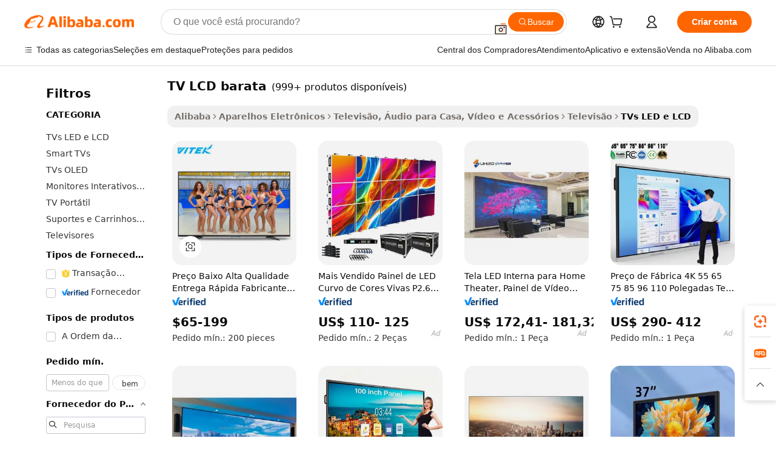

--- FILE ---
content_type: text/html;charset=UTF-8
request_url: https://portuguese.alibaba.com/g/cheap-lcd-tv.html
body_size: 198419
content:

<!-- screen_content -->

    <!-- tangram:5410 begin-->
    <!-- tangram:529998 begin-->
    
<!DOCTYPE html>
<html lang="pt" dir="ltr">
  <head>
        <script>
      window.__BB = {
        scene: window.__bb_scene || 'traffic-free-goods'
      };
      window.__BB.BB_CWV_IGNORE = {
          lcp_element: ['#icbu-buyer-pc-top-banner'],
          lcp_url: [],
        };
      window._timing = {}
      window._timing.first_start = Date.now();
      window.needLoginInspiration = Boolean(false);
      // 变量用于标记页面首次可见时间
      let firstVisibleTime = null;
      if (typeof document.hidden !== 'undefined') {
        // 页面首次加载时直接统计
        if (!document.hidden) {
          firstVisibleTime = Date.now();
          window.__BB_timex = 1
        } else {
          // 页面不可见时监听 visibilitychange 事件
          document.addEventListener('visibilitychange', () => {
            if (!document.hidden) {
              firstVisibleTime = Date.now();
              window.__BB_timex = firstVisibleTime - window.performance.timing.navigationStart
              window.__BB.firstVisibleTime = window.__BB_timex
              console.log("Page became visible after "+ window.__BB_timex + " ms");
            }
          }, { once: true });  // 确保只触发一次
        }
      } else {
        console.warn('Page Visibility API is not supported in this browser.');
      }
    </script>
        <meta name="data-spm" content="a2700">
        <meta name="aplus-xplug" content="NONE">
        <meta name="aplus-icbu-disable-umid" content="1">
        <meta name="google-translate-customization" content="9de59014edaf3b99-22e1cf3b5ca21786-g00bb439a5e9e5f8f-f">
    <meta name="yandex-verification" content="25a76ba8e4443bb3" />
    <meta name="msvalidate.01" content="E3FBF0E89B724C30844BF17C59608E8F" />
    <meta name="viewport" content="width=device-width, initial-scale=1.0, maximum-scale=5.0, user-scalable=yes">
        <link rel="preconnect" href="https://s.alicdn.com/" crossorigin>
    <link rel="dns-prefetch" href="https://s.alicdn.com">
                        <link rel="preload" href="https://s.alicdn.com/@g/alilog/??aplus_plugin_icbufront/index.js,mlog/aplus_v2.js" as="script">
        <link rel="preload" href="https://s.alicdn.com/@img/imgextra/i2/O1CN0153JdbU26g4bILVOyC_!!6000000007690-2-tps-418-58.png" as="image">
        <script>
            window.__APLUS_ABRATE__ = {
        perf_group: 'base64cached',
        scene: "traffic-free-goods",
      };
    </script>
    <meta name="aplus-mmstat-timeout" content="15000">
        <meta content="text/html; charset=utf-8" http-equiv="Content-Type">
          <title>Experimente Visuais Incríveis com a Avançada Tecnologia TV LCD barata</title>
      <meta name="keywords" content="led lcd tvs,lcd tv,lcd tv with">
      <meta name="description" content="Encontre TV LCD barata de qualidade excepcional, ideal para uma visualização nítida. Cores vibrantes, designs elegantes e funcionalidades inteligentes ajudarão a transformar qualquer espaço.">
            <meta name="pagetiming-rate" content="9">
      <meta name="pagetiming-resource-rate" content="4">
                    <link rel="canonical" href="https://portuguese.alibaba.com/g/cheap-lcd-tv.html">
                              <link rel="alternate" hreflang="fr" href="https://french.alibaba.com/g/cheap-lcd-tv.html">
                  <link rel="alternate" hreflang="de" href="https://german.alibaba.com/g/cheap-lcd-tv.html">
                  <link rel="alternate" hreflang="pt" href="https://portuguese.alibaba.com/g/cheap-lcd-tv.html">
                  <link rel="alternate" hreflang="it" href="https://italian.alibaba.com/g/cheap-lcd-tv.html">
                  <link rel="alternate" hreflang="es" href="https://spanish.alibaba.com/g/cheap-lcd-tv.html">
                  <link rel="alternate" hreflang="ru" href="https://russian.alibaba.com/g/cheap-lcd-tv.html">
                  <link rel="alternate" hreflang="ko" href="https://korean.alibaba.com/g/cheap-lcd-tv.html">
                  <link rel="alternate" hreflang="ar" href="https://arabic.alibaba.com/g/cheap-lcd-tv.html">
                  <link rel="alternate" hreflang="ja" href="https://japanese.alibaba.com/g/cheap-lcd-tv.html">
                  <link rel="alternate" hreflang="tr" href="https://turkish.alibaba.com/g/cheap-lcd-tv.html">
                  <link rel="alternate" hreflang="th" href="https://thai.alibaba.com/g/cheap-lcd-tv.html">
                  <link rel="alternate" hreflang="vi" href="https://vietnamese.alibaba.com/g/cheap-lcd-tv.html">
                  <link rel="alternate" hreflang="nl" href="https://dutch.alibaba.com/g/cheap-lcd-tv.html">
                  <link rel="alternate" hreflang="he" href="https://hebrew.alibaba.com/g/cheap-lcd-tv.html">
                  <link rel="alternate" hreflang="id" href="https://indonesian.alibaba.com/g/cheap-lcd-tv.html">
                  <link rel="alternate" hreflang="hi" href="https://hindi.alibaba.com/g/cheap-lcd-tv.html">
                  <link rel="alternate" hreflang="en" href="https://www.alibaba.com/showroom/cheap-lcd-tv.html">
                  <link rel="alternate" hreflang="zh" href="https://chinese.alibaba.com/g/cheap-lcd-tv.html">
                  <link rel="alternate" hreflang="x-default" href="https://www.alibaba.com/showroom/cheap-lcd-tv.html">
                                        <script>
      // Aplus 配置自动打点
      var queue = window.goldlog_queue || (window.goldlog_queue = []);
      var tags = ["button", "a", "div", "span", "i", "svg", "input", "li", "tr"];
      queue.push(
        {
          action: 'goldlog.appendMetaInfo',
          arguments: [
            'aplus-auto-exp',
            [
              {
                logkey: '/sc.ug_msite.new_product_exp',
                cssSelector: '[data-spm-exp]',
                props: ["data-spm-exp"],
              },
              {
                logkey: '/sc.ug_pc.seolist_product_exp',
                cssSelector: '.traffic-card-gallery',
                props: ["data-spm-exp"],
              }
            ]
          ]
        }
      )
      queue.push({
        action: 'goldlog.setMetaInfo',
        arguments: ['aplus-auto-clk', JSON.stringify(tags.map(tag =>({
          "logkey": "/sc.ug_msite.new_product_clk",
          tag,
          "filter": "data-spm-clk",
          "props": ["data-spm-clk"]
        })))],
      });
    </script>
  </head>
  <div id="icbu-header"><div id="the-new-header" data-version="4.4.0" data-tnh-auto-exp="tnh-expose" data-scenes="search-products" style="position: relative;background-color: #fff;border-bottom: 1px solid #ddd;box-sizing: border-box; font-family:Inter,SF Pro Text,Roboto,Helvetica Neue,Helvetica,Tahoma,Arial,PingFang SC,Microsoft YaHei;"><div style="display: flex;align-items:center;height: 72px;min-width: 1200px;max-width: 1580px;margin: 0 auto;padding: 0 40px;box-sizing: border-box;"><img style="height: 29px; width: 209px;" src="https://s.alicdn.com/@img/imgextra/i2/O1CN0153JdbU26g4bILVOyC_!!6000000007690-2-tps-418-58.png" alt="" /></div><div style="min-width: 1200px;max-width: 1580px;margin: 0 auto;overflow: hidden;font-size: 14px;display: flex;justify-content: space-between;padding: 0 40px;box-sizing: border-box;"><div style="display: flex; align-items: center; justify-content: space-between"><div style="position: relative; height: 36px; padding: 0 28px 0 20px">All categories</div><div style="position: relative; height: 36px; padding-right: 28px">Featured selections</div><div style="position: relative; height: 36px">Trade Assurance</div></div><div style="display: flex; align-items: center; justify-content: space-between"><div style="position: relative; height: 36px; padding-right: 28px">Buyer Central</div><div style="position: relative; height: 36px; padding-right: 28px">Help Center</div><div style="position: relative; height: 36px; padding-right: 28px">Get the app</div><div style="position: relative; height: 36px">Become a supplier</div></div></div></div></div></div>
  <body data-spm="7724857" style="min-height: calc(100vh + 1px)"><script 
id="beacon-aplus"   
src="//s.alicdn.com/@g/alilog/??aplus_plugin_icbufront/index.js,mlog/aplus_v2.js"
exparams="aplus=async&userid=&aplus&ali_beacon_id=&ali_apache_id=&ali_apache_track=&ali_apache_tracktmp=&eagleeye_traceid=21032c3717694648855537773e0bca&ip=52%2e14%2e67%2e30&dmtrack_c={ali%5fresin%5ftrace%3dse%5frst%3dnull%7csp%5fviewtype%3dY%7cset%3d3%7cser%3d1007%7cpageId%3dd65f4d0910fa43839bad790bc6642a14%7cm%5fpageid%3dnull%7cpvmi%3dabfb40f111af4213a398ad430ade5af2%7csek%5fsepd%3dTV%2bLCD%2bbarata%7csek%3dcheap%2blcd%2btv%7cse%5fpn%3d1%7cp4pid%3d4c977453%2de951%2d4d37%2db5f9%2deb028a76cbb9%7csclkid%3dnull%7cforecast%5fpost%5fcate%3dnull%7cseo%5fnew%5fuser%5fflag%3dfalse%7ccategoryId%3d201936701%7cseo%5fsearch%5fmodel%5fupgrade%5fv2%3d2025070801%7cseo%5fmodule%5fcard%5f20240624%3d202406242%7clong%5ftext%5fgoogle%5ftranslate%5fv2%3d2407142%7cseo%5fcontent%5ftd%5fbottom%5ftext%5fupdate%5fkey%3d2025070801%7cseo%5fsearch%5fmodel%5fupgrade%5fv3%3d2025072201%7cseo%5fsearch%5fmodel%5fmulti%5fupgrade%5fv3%3d2025081101%7cdamo%5falt%5freplace%3dnull%7cwap%5fcross%3d2007659%7cwap%5fcs%5faction%3d2005494%7cAPP%5fVisitor%5fActive%3d26705%7cseo%5fshowroom%5fgoods%5fmix%3d2005244%7cseo%5fdefault%5fcached%5flong%5ftext%5ffrom%5fnew%5fkeyword%5fstep%3d2024122502%7cshowroom%5fgeneral%5ftemplate%3d2005292%7cshowroom%5freview%3d20230308%7cwap%5fcs%5ftext%3dnull%7cstructured%5fdata%3d2025052702%7cseo%5fmulti%5fstyle%5ftext%5fupdate%3d2511181%7cpc%5fnew%5fheader%3dnull%7cseo%5fmeta%5fcate%5ftemplate%5fv1%3d2025042401%7cseo%5fmeta%5ftd%5fsearch%5fkeyword%5fstep%5fv1%3d2025040999%7cshowroom%5fft%5flong%5ftext%5fbaks%3d80802%7cAPP%5fGrowing%5fBuyer%5fHigh%5fIntent%5fActive%3d25485%7cshowroom%5fpc%5fv2019%3d2104%7cAPP%5fProspecting%5fBuyer%3d26712%7ccache%5fcontrol%3d2481986%7cAPP%5fChurned%5fCore%5fBuyer%3d25463%7cseo%5fdefault%5fcached%5flong%5ftext%5fstep%3d24110802%7camp%5flighthouse%5fscore%5fimage%3d19657%7cseo%5fft%5ftranslate%5fgemini%3d25012003%7cwap%5fnode%5fssr%3d2015725%7cdataphant%5fopen%3d27030%7clongtext%5fmulti%5fstyle%5fexpand%5frussian%3d2510141%7cseo%5flongtext%5fgoogle%5fdata%5fsection%3d25021702%7cindustry%5fpopular%5ffloor%3dnull%7cwap%5fad%5fgoods%5fproduct%5finterval%3dnull%7cseo%5fgoods%5fbootom%5fwholesale%5flink%3dnull%7cseo%5fmiddle%5fwholesale%5flink%3d2486164%7cseo%5fkeyword%5faatest%3d11%7cft%5flong%5ftext%5fenpand%5fstep2%3d121602%7cseo%5fft%5flongtext%5fexpand%5fstep3%3d25012102%7cseo%5fwap%5fheadercard%3d2006288%7cAPP%5fChurned%5fInactive%5fVisitor%3d25497%7cAPP%5fGrowing%5fBuyer%5fHigh%5fIntent%5fInactive%3d25484%7cseo%5fmeta%5ftd%5fmulti%5fkey%3d2025061801%7ctop%5frecommend%5f20250120%3d202501201%7clongtext%5fmulti%5fstyle%5fexpand%5ffrench%5fcopy%3d25091802%7clongtext%5fmulti%5fstyle%5fexpand%5ffrench%5fcopy%5fcopy%3d25092502%7clong%5ftext%5fpaa%3d220831%7cseo%5ffloor%5fexp%3dnull%7cseo%5fshowroom%5falgo%5flink%3d17764%7cseo%5fmeta%5ftd%5faib%5fgeneral%5fkey%3d2025091901%7ccountry%5findustry%3d202311033%7cpc%5ffree%5fswitchtosearch%3d2020529%7cshowroom%5fft%5flong%5ftext%5fenpand%5fstep1%3d101102%7cseo%5fshowroom%5fnorel%3dnull%7cplp%5fstyle%5f25%5fpc%3d202505222%7cseo%5fggs%5flayer%3d10011%7cquery%5fmutil%5flang%5ftranslate%3d2025060300%7cseo%5fsearch%5fmulti%5fsearch%5ftype%5fv2%3d2026012200%7cAPP%5fChurned%5fBuyer%3d25468%7cstream%5frender%5fperf%5fopt%3d2309181%7cwap%5fgoods%3d2007383%7cseo%5fshowroom%5fsimilar%5f20240614%3d202406142%7cchinese%5fopen%3d6307%7cquery%5fgpt%5ftranslate%3d20240820%7cad%5fproduct%5finterval%3dnull%7camp%5fto%5fpwa%3d2007359%7cplp%5faib%5fmulti%5fai%5fmeta%3d20250401%7cwap%5fsupplier%5fcontent%3dnull%7cpc%5ffree%5frefactoring%3d20220315%7csso%5foem%5ffloor%3d30031%7cAPP%5fGrowing%5fBuyer%5fInactive%3d25476%7cseo%5fpc%5fnew%5fview%5f20240807%3d202408072%7cseo%5fbottom%5ftext%5fentity%5fkey%5fcopy%3d2025062400%7cstream%5frender%3d433763%7cseo%5fmodule%5fcard%5f20240424%3d202404241%7cseo%5ftitle%5freplace%5f20191226%3d5841%7clongtext%5fmulti%5fstyle%5fexpand%3d25090802%7cgoogleweblight%3d6516%7clighthouse%5fbase64%3d2005760%7cAPP%5fProspecting%5fBuyer%5fActive%3d26716%7cad%5fgoods%5fproduct%5finterval%3dnull%7cseo%5fbottom%5fdeep%5fextend%5fkw%5fkey%3d2025071101%7clongtext%5fmulti%5fstyle%5fexpand%5fturkish%3d25102802%7cilink%5fuv%3d20240911%7cwap%5flist%5fwakeup%3d2005832%7ctpp%5fcrosslink%5fpc%3d20205311%7cseo%5ftop%5fbooth%3d18501%7cAPP%5fGrowing%5fBuyer%5fLess%5fActive%3d25472%7cseo%5fsearch%5fmodel%5fupgrade%5frank%3d2025092401%7cgoodslayer%3d7977%7cft%5flong%5ftext%5ftranslate%5fexpand%5fstep1%3d24110802%7cseo%5fheaderstyle%5ftraffic%5fkey%5fv1%3d2025072100%7ccrosslink%5fswitch%3d2008141%7cp4p%5foutline%3d20240328%7cseo%5fmeta%5ftd%5faib%5fv2%5fkey%3d2025091800%7crts%5fmulti%3d2008404%7cseo%5fad%5foptimization%5fkey%5fv2%3d2025072301%7cAPP%5fVisitor%5fLess%5fActive%3d26698%7cseo%5fsearch%5franker%5fid%3d2025112401%7cplp%5fstyle%5f25%3d202505192%7ccdn%5fvm%3d2007368%7cwap%5fad%5fproduct%5finterval%3dnull%7cseo%5fsearch%5fmodel%5fmulti%5fupgrade%5frank%3d2025092401%7cpc%5fcard%5fshare%3d2025081201%7cAPP%5fGrowing%5fBuyer%5fHigh%5fIntent%5fLess%5fActive%3d25480%7cgoods%5ftitle%5fsubstitute%3d9617%7cwap%5fscreen%5fexp%3d2025081400%7creact%5fheader%5ftest%3d202502182%7cpc%5fcs%5fcolor%3d2005788%7cshowroom%5fft%5flong%5ftext%5ftest%3d72502%7cone%5ftap%5flogin%5fABTest%3d202308153%7cseo%5fhyh%5fshow%5ftags%3dnull%7cplp%5fstructured%5fdata%3d2508182%7cguide%5fdelete%3d2008526%7cseo%5findustry%5ftemplate%3dnull%7cseo%5fmeta%5ftd%5fmulti%5fes%5fkey%3d2025073101%7cseo%5fshowroom%5fdata%5fmix%3d19888%7csso%5ftop%5franking%5ffloor%3d20031%7cseo%5ftd%5fdeep%5fupgrade%5fkey%5fv3%3d2025081101%7cwap%5fue%5fone%3d2025111401%7cshowroom%5fto%5frts%5flink%3d2008480%7ccountrysearch%5ftest%3dnull%7cseo%5fplp%5fdate%5fv2%3d2025102701%7cchannel%5famp%5fto%5fpwa%3d2008435%7cseo%5fmulti%5fstyles%5flong%5ftext%3d2503172%7cseo%5fmeta%5ftext%5fmutli%5fcate%5ftemplate%5fv1%3d2025080801%7cseo%5fdefault%5fcached%5fmutil%5flong%5ftext%5fstep%3d24110436%7cseo%5faction%5fpoint%5ftype%3d22823%7cseo%5faib%5ftd%5flaunch%5f20240828%5fcopy%3d202408282%7cseo%5fshowroom%5fwholesale%5flink%3d2486142%7cseo%5fperf%5fimprove%3d2023999%7cseo%5fwap%5flist%5fbounce%5f01%3d2063%7cseo%5fwap%5flist%5fbounce%5f02%3d2128%7cAPP%5fGrowing%5fBuyer%5fActive%3d25489%7cvideolayer%3dnull%7cvideo%5fplay%3dnull%7cAPP%5fChurned%5fMember%5fInactive%3d25501%7cseo%5fgoogle%5fnew%5fstruct%3d438326%7cicbu%5falgo%5fp4p%5fseo%5fad%3d2025072301%7ctpp%5ftrace%3dseoKeyword%2dseoKeyword%5fv3%2dbase%2dORIGINAL}&pageid=340e431e210326ee1769464885&hn=ensearchweb033003038238%2erg%2dus%2deast%2eus68&asid=AQAAAAA15HdpNK8gTQAAAAAawSAqCMEVvQ==&treq=&tres=" async>
</script>
            <style>body{background-color:white;}.no-scrollbar.il-sticky.il-top-0.il-max-h-\[100vh\].il-w-\[200px\].il-flex-shrink-0.il-flex-grow-0.il-overflow-y-scroll{background-color:#FFF;padding-left:12px}</style>
                    <!-- tangram:530006 begin-->
<!--  -->
 <style>
   @keyframes il-spin {
     to {
       transform: rotate(360deg);
     }
   }
   @keyframes il-pulse {
     50% {
       opacity: 0.5;
     }
   }
   .traffic-card-gallery {display: flex;position: relative;flex-direction: column;justify-content: flex-start;border-radius: 0.5rem;background-color: #fff;padding: 0.5rem 0.5rem 1rem;overflow: hidden;font-size: 0.75rem;line-height: 1rem;}
   .traffic-card-list {display: flex;position: relative;flex-direction: row;justify-content: flex-start;border-bottom-width: 1px;background-color: #fff;padding: 1rem;height: 292px;overflow: hidden;font-size: 0.75rem;line-height: 1rem;}
   .product-price {
     b {
       font-size: 22px;
     }
   }
   .skel-loading {
       animation: il-pulse 2s cubic-bezier(0.4, 0, 0.6, 1) infinite;background-color: hsl(60, 4.8%, 95.9%);
   }
 </style>
<div id="first-cached-card">
  <div style="box-sizing:border-box;display: flex;position: absolute;left: 0;right: 0;margin: 0 auto;z-index: 1;min-width: 1200px;max-width: 1580px;padding: 0.75rem 3.25rem 0;pointer-events: none;">
    <!--页面左侧区域-->
    <div style="width: 200px;padding-top: 1rem;padding-left:12px; background-color: #fff;border-radius: 0.25rem">
      <div class="skel-loading" style="height: 1.5rem;width: 50%;border-radius: 0.25rem;"></div>
      <div style="margin-top: 1rem;margin-bottom: 1rem;">
        <div class="skel-loading" style="height: 1rem;width: calc(100% * 5 / 6);"></div>
        <div
          class="skel-loading"
          style="margin-top: 1rem;height: 1rem;width: calc(100% * 8 / 12);"
        ></div>
        <div class="skel-loading" style="margin-top: 1rem;height: 1rem;width: 75%;"></div>
        <div
          class="skel-loading"
          style="margin-top: 1rem;height: 1rem;width: calc(100% * 7 / 12);"
        ></div>
      </div>
      <div class="skel-loading" style="height: 1.5rem;width: 50%;border-radius: 0.25rem;"></div>
      <div style="margin-top: 1rem;margin-bottom: 1rem;">
        <div class="skel-loading" style="height: 1rem;width: calc(100% * 5 / 6);"></div>
        <div
          class="skel-loading"
          style="margin-top: 1rem;height: 1rem;width: calc(100% * 8 / 12);"
        ></div>
        <div class="skel-loading" style="margin-top: 1rem;height: 1rem;width: 75%;"></div>
        <div
          class="skel-loading"
          style="margin-top: 1rem;height: 1rem;width: calc(100% * 7 / 12);"
        ></div>
      </div>
      <div class="skel-loading" style="height: 1.5rem;width: 50%;border-radius: 0.25rem;"></div>
      <div style="margin-top: 1rem;margin-bottom: 1rem;">
        <div class="skel-loading" style="height: 1rem;width: calc(100% * 5 / 6);"></div>
        <div
          class="skel-loading"
          style="margin-top: 1rem;height: 1rem;width: calc(100% * 8 / 12);"
        ></div>
        <div class="skel-loading" style="margin-top: 1rem;height: 1rem;width: 75%;"></div>
        <div
          class="skel-loading"
          style="margin-top: 1rem;height: 1rem;width: calc(100% * 7 / 12);"
        ></div>
      </div>
      <div class="skel-loading" style="height: 1.5rem;width: 50%;border-radius: 0.25rem;"></div>
      <div style="margin-top: 1rem;margin-bottom: 1rem;">
        <div class="skel-loading" style="height: 1rem;width: calc(100% * 5 / 6);"></div>
        <div
          class="skel-loading"
          style="margin-top: 1rem;height: 1rem;width: calc(100% * 8 / 12);"
        ></div>
        <div class="skel-loading" style="margin-top: 1rem;height: 1rem;width: 75%;"></div>
        <div
          class="skel-loading"
          style="margin-top: 1rem;height: 1rem;width: calc(100% * 7 / 12);"
        ></div>
      </div>
      <div class="skel-loading" style="height: 1.5rem;width: 50%;border-radius: 0.25rem;"></div>
      <div style="margin-top: 1rem;margin-bottom: 1rem;">
        <div class="skel-loading" style="height: 1rem;width: calc(100% * 5 / 6);"></div>
        <div
          class="skel-loading"
          style="margin-top: 1rem;height: 1rem;width: calc(100% * 8 / 12);"
        ></div>
        <div class="skel-loading" style="margin-top: 1rem;height: 1rem;width: 75%;"></div>
        <div
          class="skel-loading"
          style="margin-top: 1rem;height: 1rem;width: calc(100% * 7 / 12);"
        ></div>
      </div>
      <div class="skel-loading" style="height: 1.5rem;width: 50%;border-radius: 0.25rem;"></div>
      <div style="margin-top: 1rem;margin-bottom: 1rem;">
        <div class="skel-loading" style="height: 1rem;width: calc(100% * 5 / 6);"></div>
        <div
          class="skel-loading"
          style="margin-top: 1rem;height: 1rem;width: calc(100% * 8 / 12);"
        ></div>
        <div class="skel-loading" style="margin-top: 1rem;height: 1rem;width: 75%;"></div>
        <div
          class="skel-loading"
          style="margin-top: 1rem;height: 1rem;width: calc(100% * 7 / 12);"
        ></div>
      </div>
    </div>
    <!--页面主体区域-->
    <div style="flex: 1 1 0%; overflow: hidden;padding: 0.5rem 0.5rem 0.5rem 1.5rem">
      <div style="height: 1.25rem;margin-bottom: 1rem;"></div>
      <!-- keywords -->
      <div style="margin-bottom: 1rem;height: 1.75rem;font-weight: 700;font-size: 1.25rem;line-height: 1.75rem;"></div>
      <!-- longtext -->
            <div style="width: calc(25% - 0.9rem);pointer-events: auto">
        <div class="traffic-card-gallery">
          <!-- ProductImage -->
          <a href="//www.alibaba.com/product-detail/Cheap-Price-High-Quality-Fast-Delivery_60483286292.html?from=SEO" target="_blank" style="position: relative;margin-bottom: 0.5rem;aspect-ratio: 1;overflow: hidden;border-radius: 0.5rem;">
            <div style="display: flex; overflow: hidden">
              <div style="position: relative;margin: 0;width: 100%;min-width: 0;flex-shrink: 0;flex-grow: 0;flex-basis: 100%;padding: 0;">
                <img style="position: relative; aspect-ratio: 1; width: 100%" src="[data-uri]" loading="eager" />
                <div style="position: absolute;left: 0;bottom: 0;right: 0;top: 0;background-color: #000;opacity: 0.05;"></div>
              </div>
            </div>
          </a>
          <div style="display: flex;flex: 1 1 0%;flex-direction: column;justify-content: space-between;">
            <div>
              <a class="skel-loading" style="margin-top: 0.5rem;display:inline-block;width:100%;height:1rem;" href="//www.alibaba.com/product-detail/Cheap-Price-High-Quality-Fast-Delivery_60483286292.html" target="_blank"></a>
              <a class="skel-loading" style="margin-top: 0.125rem;display:inline-block;width:100%;height:1rem;" href="//www.alibaba.com/product-detail/Cheap-Price-High-Quality-Fast-Delivery_60483286292.html" target="_blank"></a>
              <div class="skel-loading" style="margin-top: 0.25rem;height:1.625rem;width:75%"></div>
              <div class="skel-loading" style="margin-top: 0.5rem;height: 1rem;width:50%"></div>
              <div class="skel-loading" style="margin-top:0.25rem;height:1rem;width:25%"></div>
            </div>
          </div>

        </div>
      </div>

    </div>
  </div>
</div>
<!-- tangram:530006 end-->
            <style>.component-left-filter-callback{display:flex;position:relative;margin-top:10px;height:1200px}.component-left-filter-callback img{width:200px}.component-left-filter-callback i{position:absolute;top:5%;left:50%}.related-search-wrapper{padding:.5rem;--tw-bg-opacity: 1;background-color:#fff;background-color:rgba(255,255,255,var(--tw-bg-opacity, 1));border-width:1px;border-color:var(--input)}.related-search-wrapper .related-search-box{margin:12px 16px}.related-search-wrapper .related-search-box .related-search-title{display:inline;float:start;color:#666;word-wrap:break-word;margin-right:12px;width:13%}.related-search-wrapper .related-search-box .related-search-content{display:flex;flex-wrap:wrap}.related-search-wrapper .related-search-box .related-search-content .related-search-link{margin-right:12px;width:23%;overflow:hidden;color:#666;text-overflow:ellipsis;white-space:nowrap}.product-title img{margin-right:.5rem;display:inline-block;height:1rem;vertical-align:sub}.product-price b{font-size:22px}.similar-icon{position:absolute;bottom:12px;z-index:2;right:12px}.rfq-card{display:inline-block;position:relative;box-sizing:border-box;margin-bottom:36px}.rfq-card .rfq-card-content{display:flex;position:relative;flex-direction:column;align-items:flex-start;background-size:cover;background-color:#fff;padding:12px;width:100%;height:100%}.rfq-card .rfq-card-content .rfq-card-icon{margin-top:50px}.rfq-card .rfq-card-content .rfq-card-icon img{width:45px}.rfq-card .rfq-card-content .rfq-card-top-title{margin-top:14px;color:#222;font-weight:400;font-size:16px}.rfq-card .rfq-card-content .rfq-card-title{margin-top:24px;color:#333;font-weight:800;font-size:20px}.rfq-card .rfq-card-content .rfq-card-input-box{margin-top:24px;width:100%}.rfq-card .rfq-card-content .rfq-card-input-box textarea{box-sizing:border-box;border:1px solid #ddd;border-radius:4px;background-color:#fff;padding:9px 12px;width:100%;height:88px;resize:none;color:#666;font-weight:400;font-size:13px;font-family:inherit}.rfq-card .rfq-card-content .rfq-card-button{margin-top:24px;border:1px solid #666;border-radius:16px;background-color:#fff;width:67%;color:#000;font-weight:700;font-size:14px;line-height:30px;text-align:center}[data-modulename^=ProductList-] div{contain-intrinsic-size:auto 500px}.traffic-card-gallery:hover{--tw-shadow: 0px 2px 6px 2px rgba(0,0,0,.12157);--tw-shadow-colored: 0px 2px 6px 2px var(--tw-shadow-color);box-shadow:0 0 #0000,0 0 #0000,0 2px 6px 2px #0000001f;box-shadow:var(--tw-ring-offset-shadow, 0 0 rgba(0,0,0,0)),var(--tw-ring-shadow, 0 0 rgba(0,0,0,0)),var(--tw-shadow);z-index:10}.traffic-card-gallery{position:relative;display:flex;flex-direction:column;justify-content:flex-start;overflow:hidden;border-radius:.75rem;--tw-bg-opacity: 1;background-color:#fff;background-color:rgba(255,255,255,var(--tw-bg-opacity, 1));padding:.5rem;font-size:.75rem;line-height:1rem}.traffic-card-list{position:relative;display:flex;height:292px;flex-direction:row;justify-content:flex-start;overflow:hidden;border-bottom-width:1px;--tw-bg-opacity: 1;background-color:#fff;background-color:rgba(255,255,255,var(--tw-bg-opacity, 1));padding:1rem;font-size:.75rem;line-height:1rem}.traffic-card-g-industry:hover{--tw-shadow: 0 0 10px rgba(0,0,0,.1);--tw-shadow-colored: 0 0 10px var(--tw-shadow-color);box-shadow:0 0 #0000,0 0 #0000,0 0 10px #0000001a;box-shadow:var(--tw-ring-offset-shadow, 0 0 rgba(0,0,0,0)),var(--tw-ring-shadow, 0 0 rgba(0,0,0,0)),var(--tw-shadow)}.traffic-card-g-industry{position:relative;border-radius:var(--radius);--tw-bg-opacity: 1;background-color:#fff;background-color:rgba(255,255,255,var(--tw-bg-opacity, 1));padding:1.25rem .75rem .75rem;font-size:.875rem;line-height:1.25rem}.module-filter-section-wrapper{max-height:none!important;overflow-x:hidden}*,:before,:after{--tw-border-spacing-x: 0;--tw-border-spacing-y: 0;--tw-translate-x: 0;--tw-translate-y: 0;--tw-rotate: 0;--tw-skew-x: 0;--tw-skew-y: 0;--tw-scale-x: 1;--tw-scale-y: 1;--tw-pan-x: ;--tw-pan-y: ;--tw-pinch-zoom: ;--tw-scroll-snap-strictness: proximity;--tw-gradient-from-position: ;--tw-gradient-via-position: ;--tw-gradient-to-position: ;--tw-ordinal: ;--tw-slashed-zero: ;--tw-numeric-figure: ;--tw-numeric-spacing: ;--tw-numeric-fraction: ;--tw-ring-inset: ;--tw-ring-offset-width: 0px;--tw-ring-offset-color: #fff;--tw-ring-color: rgba(59, 130, 246, .5);--tw-ring-offset-shadow: 0 0 rgba(0,0,0,0);--tw-ring-shadow: 0 0 rgba(0,0,0,0);--tw-shadow: 0 0 rgba(0,0,0,0);--tw-shadow-colored: 0 0 rgba(0,0,0,0);--tw-blur: ;--tw-brightness: ;--tw-contrast: ;--tw-grayscale: ;--tw-hue-rotate: ;--tw-invert: ;--tw-saturate: ;--tw-sepia: ;--tw-drop-shadow: ;--tw-backdrop-blur: ;--tw-backdrop-brightness: ;--tw-backdrop-contrast: ;--tw-backdrop-grayscale: ;--tw-backdrop-hue-rotate: ;--tw-backdrop-invert: ;--tw-backdrop-opacity: ;--tw-backdrop-saturate: ;--tw-backdrop-sepia: ;--tw-contain-size: ;--tw-contain-layout: ;--tw-contain-paint: ;--tw-contain-style: }::backdrop{--tw-border-spacing-x: 0;--tw-border-spacing-y: 0;--tw-translate-x: 0;--tw-translate-y: 0;--tw-rotate: 0;--tw-skew-x: 0;--tw-skew-y: 0;--tw-scale-x: 1;--tw-scale-y: 1;--tw-pan-x: ;--tw-pan-y: ;--tw-pinch-zoom: ;--tw-scroll-snap-strictness: proximity;--tw-gradient-from-position: ;--tw-gradient-via-position: ;--tw-gradient-to-position: ;--tw-ordinal: ;--tw-slashed-zero: ;--tw-numeric-figure: ;--tw-numeric-spacing: ;--tw-numeric-fraction: ;--tw-ring-inset: ;--tw-ring-offset-width: 0px;--tw-ring-offset-color: #fff;--tw-ring-color: rgba(59, 130, 246, .5);--tw-ring-offset-shadow: 0 0 rgba(0,0,0,0);--tw-ring-shadow: 0 0 rgba(0,0,0,0);--tw-shadow: 0 0 rgba(0,0,0,0);--tw-shadow-colored: 0 0 rgba(0,0,0,0);--tw-blur: ;--tw-brightness: ;--tw-contrast: ;--tw-grayscale: ;--tw-hue-rotate: ;--tw-invert: ;--tw-saturate: ;--tw-sepia: ;--tw-drop-shadow: ;--tw-backdrop-blur: ;--tw-backdrop-brightness: ;--tw-backdrop-contrast: ;--tw-backdrop-grayscale: ;--tw-backdrop-hue-rotate: ;--tw-backdrop-invert: ;--tw-backdrop-opacity: ;--tw-backdrop-saturate: ;--tw-backdrop-sepia: ;--tw-contain-size: ;--tw-contain-layout: ;--tw-contain-paint: ;--tw-contain-style: }*,:before,:after{box-sizing:border-box;border-width:0;border-style:solid;border-color:#e5e7eb}:before,:after{--tw-content: ""}html,:host{line-height:1.5;-webkit-text-size-adjust:100%;-moz-tab-size:4;-o-tab-size:4;tab-size:4;font-family:ui-sans-serif,system-ui,-apple-system,Segoe UI,Roboto,Ubuntu,Cantarell,Noto Sans,sans-serif,"Apple Color Emoji","Segoe UI Emoji",Segoe UI Symbol,"Noto Color Emoji";font-feature-settings:normal;font-variation-settings:normal;-webkit-tap-highlight-color:transparent}body{margin:0;line-height:inherit}hr{height:0;color:inherit;border-top-width:1px}abbr:where([title]){text-decoration:underline;-webkit-text-decoration:underline dotted;text-decoration:underline dotted}h1,h2,h3,h4,h5,h6{font-size:inherit;font-weight:inherit}a{color:inherit;text-decoration:inherit}b,strong{font-weight:bolder}code,kbd,samp,pre{font-family:ui-monospace,SFMono-Regular,Menlo,Monaco,Consolas,Liberation Mono,Courier New,monospace;font-feature-settings:normal;font-variation-settings:normal;font-size:1em}small{font-size:80%}sub,sup{font-size:75%;line-height:0;position:relative;vertical-align:baseline}sub{bottom:-.25em}sup{top:-.5em}table{text-indent:0;border-color:inherit;border-collapse:collapse}button,input,optgroup,select,textarea{font-family:inherit;font-feature-settings:inherit;font-variation-settings:inherit;font-size:100%;font-weight:inherit;line-height:inherit;letter-spacing:inherit;color:inherit;margin:0;padding:0}button,select{text-transform:none}button,input:where([type=button]),input:where([type=reset]),input:where([type=submit]){-webkit-appearance:button;background-color:transparent;background-image:none}:-moz-focusring{outline:auto}:-moz-ui-invalid{box-shadow:none}progress{vertical-align:baseline}::-webkit-inner-spin-button,::-webkit-outer-spin-button{height:auto}[type=search]{-webkit-appearance:textfield;outline-offset:-2px}::-webkit-search-decoration{-webkit-appearance:none}::-webkit-file-upload-button{-webkit-appearance:button;font:inherit}summary{display:list-item}blockquote,dl,dd,h1,h2,h3,h4,h5,h6,hr,figure,p,pre{margin:0}fieldset{margin:0;padding:0}legend{padding:0}ol,ul,menu{list-style:none;margin:0;padding:0}dialog{padding:0}textarea{resize:vertical}input::-moz-placeholder,textarea::-moz-placeholder{opacity:1;color:#9ca3af}input::placeholder,textarea::placeholder{opacity:1;color:#9ca3af}button,[role=button]{cursor:pointer}:disabled{cursor:default}img,svg,video,canvas,audio,iframe,embed,object{display:block;vertical-align:middle}img,video{max-width:100%;height:auto}[hidden]:where(:not([hidden=until-found])){display:none}:root{--background: hsl(0, 0%, 100%);--foreground: hsl(20, 14.3%, 4.1%);--card: hsl(0, 0%, 100%);--card-foreground: hsl(20, 14.3%, 4.1%);--popover: hsl(0, 0%, 100%);--popover-foreground: hsl(20, 14.3%, 4.1%);--primary: hsl(24, 100%, 50%);--primary-foreground: hsl(60, 9.1%, 97.8%);--secondary: hsl(60, 4.8%, 95.9%);--secondary-foreground: #333;--muted: hsl(60, 4.8%, 95.9%);--muted-foreground: hsl(25, 5.3%, 44.7%);--accent: hsl(60, 4.8%, 95.9%);--accent-foreground: hsl(24, 9.8%, 10%);--destructive: hsl(0, 84.2%, 60.2%);--destructive-foreground: hsl(60, 9.1%, 97.8%);--border: hsl(20, 5.9%, 90%);--input: hsl(20, 5.9%, 90%);--ring: hsl(24.6, 95%, 53.1%);--radius: 1rem}.dark{--background: hsl(20, 14.3%, 4.1%);--foreground: hsl(60, 9.1%, 97.8%);--card: hsl(20, 14.3%, 4.1%);--card-foreground: hsl(60, 9.1%, 97.8%);--popover: hsl(20, 14.3%, 4.1%);--popover-foreground: hsl(60, 9.1%, 97.8%);--primary: hsl(20.5, 90.2%, 48.2%);--primary-foreground: hsl(60, 9.1%, 97.8%);--secondary: hsl(12, 6.5%, 15.1%);--secondary-foreground: hsl(60, 9.1%, 97.8%);--muted: hsl(12, 6.5%, 15.1%);--muted-foreground: hsl(24, 5.4%, 63.9%);--accent: hsl(12, 6.5%, 15.1%);--accent-foreground: hsl(60, 9.1%, 97.8%);--destructive: hsl(0, 72.2%, 50.6%);--destructive-foreground: hsl(60, 9.1%, 97.8%);--border: hsl(12, 6.5%, 15.1%);--input: hsl(12, 6.5%, 15.1%);--ring: hsl(20.5, 90.2%, 48.2%)}*{border-color:#e7e5e4;border-color:var(--border)}body{background-color:#fff;background-color:var(--background);color:#0c0a09;color:var(--foreground)}.il-sr-only{position:absolute;width:1px;height:1px;padding:0;margin:-1px;overflow:hidden;clip:rect(0,0,0,0);white-space:nowrap;border-width:0}.il-invisible{visibility:hidden}.il-fixed{position:fixed}.il-absolute{position:absolute}.il-relative{position:relative}.il-sticky{position:sticky}.il-inset-0{inset:0}.il--bottom-12{bottom:-3rem}.il--top-12{top:-3rem}.il-bottom-0{bottom:0}.il-bottom-2{bottom:.5rem}.il-bottom-3{bottom:.75rem}.il-bottom-4{bottom:1rem}.il-end-0{right:0}.il-end-2{right:.5rem}.il-end-3{right:.75rem}.il-end-4{right:1rem}.il-left-0{left:0}.il-left-3{left:.75rem}.il-right-0{right:0}.il-right-2{right:.5rem}.il-right-3{right:.75rem}.il-start-0{left:0}.il-start-1\/2{left:50%}.il-start-2{left:.5rem}.il-start-3{left:.75rem}.il-start-\[50\%\]{left:50%}.il-top-0{top:0}.il-top-1\/2{top:50%}.il-top-16{top:4rem}.il-top-4{top:1rem}.il-top-\[50\%\]{top:50%}.il-z-10{z-index:10}.il-z-50{z-index:50}.il-z-\[9999\]{z-index:9999}.il-col-span-4{grid-column:span 4 / span 4}.il-m-0{margin:0}.il-m-3{margin:.75rem}.il-m-auto{margin:auto}.il-mx-auto{margin-left:auto;margin-right:auto}.il-my-3{margin-top:.75rem;margin-bottom:.75rem}.il-my-5{margin-top:1.25rem;margin-bottom:1.25rem}.il-my-auto{margin-top:auto;margin-bottom:auto}.\!il-mb-4{margin-bottom:1rem!important}.il--mt-4{margin-top:-1rem}.il-mb-0{margin-bottom:0}.il-mb-1{margin-bottom:.25rem}.il-mb-2{margin-bottom:.5rem}.il-mb-3{margin-bottom:.75rem}.il-mb-4{margin-bottom:1rem}.il-mb-5{margin-bottom:1.25rem}.il-mb-6{margin-bottom:1.5rem}.il-mb-8{margin-bottom:2rem}.il-mb-\[-0\.75rem\]{margin-bottom:-.75rem}.il-mb-\[0\.125rem\]{margin-bottom:.125rem}.il-me-1{margin-right:.25rem}.il-me-2{margin-right:.5rem}.il-me-3{margin-right:.75rem}.il-me-auto{margin-right:auto}.il-mr-1{margin-right:.25rem}.il-mr-2{margin-right:.5rem}.il-ms-1{margin-left:.25rem}.il-ms-4{margin-left:1rem}.il-ms-5{margin-left:1.25rem}.il-ms-8{margin-left:2rem}.il-ms-\[\.375rem\]{margin-left:.375rem}.il-ms-auto{margin-left:auto}.il-mt-0{margin-top:0}.il-mt-0\.5{margin-top:.125rem}.il-mt-1{margin-top:.25rem}.il-mt-2{margin-top:.5rem}.il-mt-3{margin-top:.75rem}.il-mt-4{margin-top:1rem}.il-mt-6{margin-top:1.5rem}.il-line-clamp-1{overflow:hidden;display:-webkit-box;-webkit-box-orient:vertical;-webkit-line-clamp:1}.il-line-clamp-2{overflow:hidden;display:-webkit-box;-webkit-box-orient:vertical;-webkit-line-clamp:2}.il-line-clamp-6{overflow:hidden;display:-webkit-box;-webkit-box-orient:vertical;-webkit-line-clamp:6}.il-inline-block{display:inline-block}.il-inline{display:inline}.il-flex{display:flex}.il-inline-flex{display:inline-flex}.il-grid{display:grid}.il-aspect-square{aspect-ratio:1 / 1}.il-size-5{width:1.25rem;height:1.25rem}.il-h-1{height:.25rem}.il-h-10{height:2.5rem}.il-h-11{height:2.75rem}.il-h-20{height:5rem}.il-h-24{height:6rem}.il-h-3\.5{height:.875rem}.il-h-4{height:1rem}.il-h-40{height:10rem}.il-h-6{height:1.5rem}.il-h-8{height:2rem}.il-h-9{height:2.25rem}.il-h-\[150px\]{height:150px}.il-h-\[152px\]{height:152px}.il-h-\[18\.25rem\]{height:18.25rem}.il-h-\[292px\]{height:292px}.il-h-\[600px\]{height:600px}.il-h-auto{height:auto}.il-h-fit{height:-moz-fit-content;height:fit-content}.il-h-full{height:100%}.il-h-screen{height:100vh}.il-max-h-\[100vh\]{max-height:100vh}.il-w-1\/2{width:50%}.il-w-10{width:2.5rem}.il-w-10\/12{width:83.333333%}.il-w-4{width:1rem}.il-w-6{width:1.5rem}.il-w-64{width:16rem}.il-w-7\/12{width:58.333333%}.il-w-72{width:18rem}.il-w-8{width:2rem}.il-w-8\/12{width:66.666667%}.il-w-9{width:2.25rem}.il-w-9\/12{width:75%}.il-w-\[200px\]{width:200px}.il-w-\[84px\]{width:84px}.il-w-fit{width:-moz-fit-content;width:fit-content}.il-w-full{width:100%}.il-w-screen{width:100vw}.il-min-w-0{min-width:0px}.il-min-w-3{min-width:.75rem}.il-min-w-\[1200px\]{min-width:1200px}.il-max-w-\[1000px\]{max-width:1000px}.il-max-w-\[1580px\]{max-width:1580px}.il-max-w-full{max-width:100%}.il-max-w-lg{max-width:32rem}.il-flex-1{flex:1 1 0%}.il-flex-shrink-0,.il-shrink-0{flex-shrink:0}.il-flex-grow-0,.il-grow-0{flex-grow:0}.il-basis-24{flex-basis:6rem}.il-basis-full{flex-basis:100%}.il-origin-\[--radix-tooltip-content-transform-origin\]{transform-origin:var(--radix-tooltip-content-transform-origin)}.il--translate-x-1\/2{--tw-translate-x: -50%;transform:translate(-50%,var(--tw-translate-y)) rotate(var(--tw-rotate)) skew(var(--tw-skew-x)) skewY(var(--tw-skew-y)) scaleX(var(--tw-scale-x)) scaleY(var(--tw-scale-y));transform:translate(var(--tw-translate-x),var(--tw-translate-y)) rotate(var(--tw-rotate)) skew(var(--tw-skew-x)) skewY(var(--tw-skew-y)) scaleX(var(--tw-scale-x)) scaleY(var(--tw-scale-y))}.il--translate-y-1\/2{--tw-translate-y: -50%;transform:translate(var(--tw-translate-x),-50%) rotate(var(--tw-rotate)) skew(var(--tw-skew-x)) skewY(var(--tw-skew-y)) scaleX(var(--tw-scale-x)) scaleY(var(--tw-scale-y));transform:translate(var(--tw-translate-x),var(--tw-translate-y)) rotate(var(--tw-rotate)) skew(var(--tw-skew-x)) skewY(var(--tw-skew-y)) scaleX(var(--tw-scale-x)) scaleY(var(--tw-scale-y))}.il-translate-x-\[-50\%\]{--tw-translate-x: -50%;transform:translate(-50%,var(--tw-translate-y)) rotate(var(--tw-rotate)) skew(var(--tw-skew-x)) skewY(var(--tw-skew-y)) scaleX(var(--tw-scale-x)) scaleY(var(--tw-scale-y));transform:translate(var(--tw-translate-x),var(--tw-translate-y)) rotate(var(--tw-rotate)) skew(var(--tw-skew-x)) skewY(var(--tw-skew-y)) scaleX(var(--tw-scale-x)) scaleY(var(--tw-scale-y))}.il-translate-y-\[-50\%\]{--tw-translate-y: -50%;transform:translate(var(--tw-translate-x),-50%) rotate(var(--tw-rotate)) skew(var(--tw-skew-x)) skewY(var(--tw-skew-y)) scaleX(var(--tw-scale-x)) scaleY(var(--tw-scale-y));transform:translate(var(--tw-translate-x),var(--tw-translate-y)) rotate(var(--tw-rotate)) skew(var(--tw-skew-x)) skewY(var(--tw-skew-y)) scaleX(var(--tw-scale-x)) scaleY(var(--tw-scale-y))}.il-rotate-90{--tw-rotate: 90deg;transform:translate(var(--tw-translate-x),var(--tw-translate-y)) rotate(90deg) skew(var(--tw-skew-x)) skewY(var(--tw-skew-y)) scaleX(var(--tw-scale-x)) scaleY(var(--tw-scale-y));transform:translate(var(--tw-translate-x),var(--tw-translate-y)) rotate(var(--tw-rotate)) skew(var(--tw-skew-x)) skewY(var(--tw-skew-y)) scaleX(var(--tw-scale-x)) scaleY(var(--tw-scale-y))}@keyframes il-pulse{50%{opacity:.5}}.il-animate-pulse{animation:il-pulse 2s cubic-bezier(.4,0,.6,1) infinite}@keyframes il-spin{to{transform:rotate(360deg)}}.il-animate-spin{animation:il-spin 1s linear infinite}.il-cursor-pointer{cursor:pointer}.il-list-disc{list-style-type:disc}.il-grid-cols-2{grid-template-columns:repeat(2,minmax(0,1fr))}.il-grid-cols-4{grid-template-columns:repeat(4,minmax(0,1fr))}.il-flex-row{flex-direction:row}.il-flex-col{flex-direction:column}.il-flex-col-reverse{flex-direction:column-reverse}.il-flex-wrap{flex-wrap:wrap}.il-flex-nowrap{flex-wrap:nowrap}.il-items-start{align-items:flex-start}.il-items-center{align-items:center}.il-items-baseline{align-items:baseline}.il-justify-start{justify-content:flex-start}.il-justify-end{justify-content:flex-end}.il-justify-center{justify-content:center}.il-justify-between{justify-content:space-between}.il-gap-1{gap:.25rem}.il-gap-1\.5{gap:.375rem}.il-gap-10{gap:2.5rem}.il-gap-2{gap:.5rem}.il-gap-3{gap:.75rem}.il-gap-4{gap:1rem}.il-gap-8{gap:2rem}.il-gap-\[\.0938rem\]{gap:.0938rem}.il-gap-\[\.375rem\]{gap:.375rem}.il-gap-\[0\.125rem\]{gap:.125rem}.\!il-gap-x-5{-moz-column-gap:1.25rem!important;column-gap:1.25rem!important}.\!il-gap-y-5{row-gap:1.25rem!important}.il-space-y-1\.5>:not([hidden])~:not([hidden]){--tw-space-y-reverse: 0;margin-top:calc(.375rem * (1 - var(--tw-space-y-reverse)));margin-top:.375rem;margin-top:calc(.375rem * calc(1 - var(--tw-space-y-reverse)));margin-bottom:0rem;margin-bottom:calc(.375rem * var(--tw-space-y-reverse))}.il-space-y-4>:not([hidden])~:not([hidden]){--tw-space-y-reverse: 0;margin-top:calc(1rem * (1 - var(--tw-space-y-reverse)));margin-top:1rem;margin-top:calc(1rem * calc(1 - var(--tw-space-y-reverse)));margin-bottom:0rem;margin-bottom:calc(1rem * var(--tw-space-y-reverse))}.il-overflow-hidden{overflow:hidden}.il-overflow-y-auto{overflow-y:auto}.il-overflow-y-scroll{overflow-y:scroll}.il-truncate{overflow:hidden;text-overflow:ellipsis;white-space:nowrap}.il-text-ellipsis{text-overflow:ellipsis}.il-whitespace-normal{white-space:normal}.il-whitespace-nowrap{white-space:nowrap}.il-break-normal{word-wrap:normal;word-break:normal}.il-break-words{word-wrap:break-word}.il-break-all{word-break:break-all}.il-rounded{border-radius:.25rem}.il-rounded-2xl{border-radius:1rem}.il-rounded-\[0\.5rem\]{border-radius:.5rem}.il-rounded-\[1\.25rem\]{border-radius:1.25rem}.il-rounded-full{border-radius:9999px}.il-rounded-lg{border-radius:1rem;border-radius:var(--radius)}.il-rounded-md{border-radius:calc(1rem - 2px);border-radius:calc(var(--radius) - 2px)}.il-rounded-sm{border-radius:calc(1rem - 4px);border-radius:calc(var(--radius) - 4px)}.il-rounded-xl{border-radius:.75rem}.il-border,.il-border-\[1px\]{border-width:1px}.il-border-b,.il-border-b-\[1px\]{border-bottom-width:1px}.il-border-solid{border-style:solid}.il-border-none{border-style:none}.il-border-\[\#222\]{--tw-border-opacity: 1;border-color:#222;border-color:rgba(34,34,34,var(--tw-border-opacity, 1))}.il-border-\[\#DDD\]{--tw-border-opacity: 1;border-color:#ddd;border-color:rgba(221,221,221,var(--tw-border-opacity, 1))}.il-border-foreground{border-color:#0c0a09;border-color:var(--foreground)}.il-border-input{border-color:#e7e5e4;border-color:var(--input)}.il-bg-\[\#F8F8F8\]{--tw-bg-opacity: 1;background-color:#f8f8f8;background-color:rgba(248,248,248,var(--tw-bg-opacity, 1))}.il-bg-\[\#d9d9d963\]{background-color:#d9d9d963}.il-bg-accent{background-color:#f5f5f4;background-color:var(--accent)}.il-bg-background{background-color:#fff;background-color:var(--background)}.il-bg-black{--tw-bg-opacity: 1;background-color:#000;background-color:rgba(0,0,0,var(--tw-bg-opacity, 1))}.il-bg-black\/80{background-color:#000c}.il-bg-destructive{background-color:#ef4444;background-color:var(--destructive)}.il-bg-gray-300{--tw-bg-opacity: 1;background-color:#d1d5db;background-color:rgba(209,213,219,var(--tw-bg-opacity, 1))}.il-bg-muted{background-color:#f5f5f4;background-color:var(--muted)}.il-bg-orange-500{--tw-bg-opacity: 1;background-color:#f97316;background-color:rgba(249,115,22,var(--tw-bg-opacity, 1))}.il-bg-popover{background-color:#fff;background-color:var(--popover)}.il-bg-primary{background-color:#f60;background-color:var(--primary)}.il-bg-secondary{background-color:#f5f5f4;background-color:var(--secondary)}.il-bg-transparent{background-color:transparent}.il-bg-white{--tw-bg-opacity: 1;background-color:#fff;background-color:rgba(255,255,255,var(--tw-bg-opacity, 1))}.il-bg-opacity-80{--tw-bg-opacity: .8}.il-bg-cover{background-size:cover}.il-bg-no-repeat{background-repeat:no-repeat}.il-fill-black{fill:#000}.il-object-cover{-o-object-fit:cover;object-fit:cover}.il-p-0{padding:0}.il-p-1{padding:.25rem}.il-p-2{padding:.5rem}.il-p-3{padding:.75rem}.il-p-4{padding:1rem}.il-p-5{padding:1.25rem}.il-p-6{padding:1.5rem}.il-px-2{padding-left:.5rem;padding-right:.5rem}.il-px-3{padding-left:.75rem;padding-right:.75rem}.il-py-0\.5{padding-top:.125rem;padding-bottom:.125rem}.il-py-1\.5{padding-top:.375rem;padding-bottom:.375rem}.il-py-10{padding-top:2.5rem;padding-bottom:2.5rem}.il-py-2{padding-top:.5rem;padding-bottom:.5rem}.il-py-3{padding-top:.75rem;padding-bottom:.75rem}.il-pb-0{padding-bottom:0}.il-pb-3{padding-bottom:.75rem}.il-pb-4{padding-bottom:1rem}.il-pb-8{padding-bottom:2rem}.il-pe-0{padding-right:0}.il-pe-2{padding-right:.5rem}.il-pe-3{padding-right:.75rem}.il-pe-4{padding-right:1rem}.il-pe-6{padding-right:1.5rem}.il-pe-8{padding-right:2rem}.il-pe-\[12px\]{padding-right:12px}.il-pe-\[3\.25rem\]{padding-right:3.25rem}.il-pl-4{padding-left:1rem}.il-ps-0{padding-left:0}.il-ps-2{padding-left:.5rem}.il-ps-3{padding-left:.75rem}.il-ps-4{padding-left:1rem}.il-ps-6{padding-left:1.5rem}.il-ps-8{padding-left:2rem}.il-ps-\[12px\]{padding-left:12px}.il-ps-\[3\.25rem\]{padding-left:3.25rem}.il-pt-10{padding-top:2.5rem}.il-pt-4{padding-top:1rem}.il-pt-5{padding-top:1.25rem}.il-pt-6{padding-top:1.5rem}.il-pt-7{padding-top:1.75rem}.il-text-center{text-align:center}.il-text-start{text-align:left}.il-text-2xl{font-size:1.5rem;line-height:2rem}.il-text-base{font-size:1rem;line-height:1.5rem}.il-text-lg{font-size:1.125rem;line-height:1.75rem}.il-text-sm{font-size:.875rem;line-height:1.25rem}.il-text-xl{font-size:1.25rem;line-height:1.75rem}.il-text-xs{font-size:.75rem;line-height:1rem}.il-font-\[600\]{font-weight:600}.il-font-bold{font-weight:700}.il-font-medium{font-weight:500}.il-font-normal{font-weight:400}.il-font-semibold{font-weight:600}.il-leading-3{line-height:.75rem}.il-leading-4{line-height:1rem}.il-leading-\[1\.43\]{line-height:1.43}.il-leading-\[18px\]{line-height:18px}.il-leading-\[26px\]{line-height:26px}.il-leading-none{line-height:1}.il-tracking-tight{letter-spacing:-.025em}.il-text-\[\#00820D\]{--tw-text-opacity: 1;color:#00820d;color:rgba(0,130,13,var(--tw-text-opacity, 1))}.il-text-\[\#222\]{--tw-text-opacity: 1;color:#222;color:rgba(34,34,34,var(--tw-text-opacity, 1))}.il-text-\[\#444\]{--tw-text-opacity: 1;color:#444;color:rgba(68,68,68,var(--tw-text-opacity, 1))}.il-text-\[\#4B1D1F\]{--tw-text-opacity: 1;color:#4b1d1f;color:rgba(75,29,31,var(--tw-text-opacity, 1))}.il-text-\[\#767676\]{--tw-text-opacity: 1;color:#767676;color:rgba(118,118,118,var(--tw-text-opacity, 1))}.il-text-\[\#D04A0A\]{--tw-text-opacity: 1;color:#d04a0a;color:rgba(208,74,10,var(--tw-text-opacity, 1))}.il-text-\[\#F7421E\]{--tw-text-opacity: 1;color:#f7421e;color:rgba(247,66,30,var(--tw-text-opacity, 1))}.il-text-\[\#FF6600\]{--tw-text-opacity: 1;color:#f60;color:rgba(255,102,0,var(--tw-text-opacity, 1))}.il-text-\[\#f7421e\]{--tw-text-opacity: 1;color:#f7421e;color:rgba(247,66,30,var(--tw-text-opacity, 1))}.il-text-destructive-foreground{color:#fafaf9;color:var(--destructive-foreground)}.il-text-foreground{color:#0c0a09;color:var(--foreground)}.il-text-muted-foreground{color:#78716c;color:var(--muted-foreground)}.il-text-popover-foreground{color:#0c0a09;color:var(--popover-foreground)}.il-text-primary{color:#f60;color:var(--primary)}.il-text-primary-foreground{color:#fafaf9;color:var(--primary-foreground)}.il-text-secondary-foreground{color:#333;color:var(--secondary-foreground)}.il-text-white{--tw-text-opacity: 1;color:#fff;color:rgba(255,255,255,var(--tw-text-opacity, 1))}.il-underline{text-decoration-line:underline}.il-line-through{text-decoration-line:line-through}.il-underline-offset-4{text-underline-offset:4px}.il-opacity-5{opacity:.05}.il-opacity-70{opacity:.7}.il-shadow-\[0_2px_6px_2px_rgba\(0\,0\,0\,0\.12\)\]{--tw-shadow: 0 2px 6px 2px rgba(0,0,0,.12);--tw-shadow-colored: 0 2px 6px 2px var(--tw-shadow-color);box-shadow:0 0 #0000,0 0 #0000,0 2px 6px 2px #0000001f;box-shadow:var(--tw-ring-offset-shadow, 0 0 rgba(0,0,0,0)),var(--tw-ring-shadow, 0 0 rgba(0,0,0,0)),var(--tw-shadow)}.il-shadow-cards{--tw-shadow: 0 0 10px rgba(0,0,0,.1);--tw-shadow-colored: 0 0 10px var(--tw-shadow-color);box-shadow:0 0 #0000,0 0 #0000,0 0 10px #0000001a;box-shadow:var(--tw-ring-offset-shadow, 0 0 rgba(0,0,0,0)),var(--tw-ring-shadow, 0 0 rgba(0,0,0,0)),var(--tw-shadow)}.il-shadow-lg{--tw-shadow: 0 10px 15px -3px rgba(0, 0, 0, .1), 0 4px 6px -4px rgba(0, 0, 0, .1);--tw-shadow-colored: 0 10px 15px -3px var(--tw-shadow-color), 0 4px 6px -4px var(--tw-shadow-color);box-shadow:0 0 #0000,0 0 #0000,0 10px 15px -3px #0000001a,0 4px 6px -4px #0000001a;box-shadow:var(--tw-ring-offset-shadow, 0 0 rgba(0,0,0,0)),var(--tw-ring-shadow, 0 0 rgba(0,0,0,0)),var(--tw-shadow)}.il-shadow-md{--tw-shadow: 0 4px 6px -1px rgba(0, 0, 0, .1), 0 2px 4px -2px rgba(0, 0, 0, .1);--tw-shadow-colored: 0 4px 6px -1px var(--tw-shadow-color), 0 2px 4px -2px var(--tw-shadow-color);box-shadow:0 0 #0000,0 0 #0000,0 4px 6px -1px #0000001a,0 2px 4px -2px #0000001a;box-shadow:var(--tw-ring-offset-shadow, 0 0 rgba(0,0,0,0)),var(--tw-ring-shadow, 0 0 rgba(0,0,0,0)),var(--tw-shadow)}.il-outline-none{outline:2px solid transparent;outline-offset:2px}.il-outline-1{outline-width:1px}.il-ring-offset-background{--tw-ring-offset-color: var(--background)}.il-transition-colors{transition-property:color,background-color,border-color,text-decoration-color,fill,stroke;transition-timing-function:cubic-bezier(.4,0,.2,1);transition-duration:.15s}.il-transition-opacity{transition-property:opacity;transition-timing-function:cubic-bezier(.4,0,.2,1);transition-duration:.15s}.il-transition-transform{transition-property:transform;transition-timing-function:cubic-bezier(.4,0,.2,1);transition-duration:.15s}.il-duration-200{transition-duration:.2s}.il-duration-300{transition-duration:.3s}.il-ease-in-out{transition-timing-function:cubic-bezier(.4,0,.2,1)}@keyframes enter{0%{opacity:1;opacity:var(--tw-enter-opacity, 1);transform:translateZ(0) scaleZ(1) rotate(0);transform:translate3d(var(--tw-enter-translate-x, 0),var(--tw-enter-translate-y, 0),0) scale3d(var(--tw-enter-scale, 1),var(--tw-enter-scale, 1),var(--tw-enter-scale, 1)) rotate(var(--tw-enter-rotate, 0))}}@keyframes exit{to{opacity:1;opacity:var(--tw-exit-opacity, 1);transform:translateZ(0) scaleZ(1) rotate(0);transform:translate3d(var(--tw-exit-translate-x, 0),var(--tw-exit-translate-y, 0),0) scale3d(var(--tw-exit-scale, 1),var(--tw-exit-scale, 1),var(--tw-exit-scale, 1)) rotate(var(--tw-exit-rotate, 0))}}.il-animate-in{animation-name:enter;animation-duration:.15s;--tw-enter-opacity: initial;--tw-enter-scale: initial;--tw-enter-rotate: initial;--tw-enter-translate-x: initial;--tw-enter-translate-y: initial}.il-fade-in-0{--tw-enter-opacity: 0}.il-zoom-in-95{--tw-enter-scale: .95}.il-duration-200{animation-duration:.2s}.il-duration-300{animation-duration:.3s}.il-ease-in-out{animation-timing-function:cubic-bezier(.4,0,.2,1)}.no-scrollbar::-webkit-scrollbar{display:none}.no-scrollbar{-ms-overflow-style:none;scrollbar-width:none}.longtext-style-inmodel h2{margin-bottom:.5rem;margin-top:1rem;font-size:1rem;line-height:1.5rem;font-weight:700}.first-of-type\:il-ms-4:first-of-type{margin-left:1rem}.hover\:il-bg-\[\#f4f4f4\]:hover{--tw-bg-opacity: 1;background-color:#f4f4f4;background-color:rgba(244,244,244,var(--tw-bg-opacity, 1))}.hover\:il-bg-accent:hover{background-color:#f5f5f4;background-color:var(--accent)}.hover\:il-text-accent-foreground:hover{color:#1c1917;color:var(--accent-foreground)}.hover\:il-text-foreground:hover{color:#0c0a09;color:var(--foreground)}.hover\:il-underline:hover{text-decoration-line:underline}.hover\:il-opacity-100:hover{opacity:1}.hover\:il-opacity-90:hover{opacity:.9}.focus\:il-outline-none:focus{outline:2px solid transparent;outline-offset:2px}.focus\:il-ring-2:focus{--tw-ring-offset-shadow: var(--tw-ring-inset) 0 0 0 var(--tw-ring-offset-width) var(--tw-ring-offset-color);--tw-ring-shadow: var(--tw-ring-inset) 0 0 0 calc(2px + var(--tw-ring-offset-width)) var(--tw-ring-color);box-shadow:var(--tw-ring-offset-shadow),var(--tw-ring-shadow),0 0 #0000;box-shadow:var(--tw-ring-offset-shadow),var(--tw-ring-shadow),var(--tw-shadow, 0 0 rgba(0,0,0,0))}.focus\:il-ring-ring:focus{--tw-ring-color: var(--ring)}.focus\:il-ring-offset-2:focus{--tw-ring-offset-width: 2px}.focus-visible\:il-outline-none:focus-visible{outline:2px solid transparent;outline-offset:2px}.focus-visible\:il-ring-2:focus-visible{--tw-ring-offset-shadow: var(--tw-ring-inset) 0 0 0 var(--tw-ring-offset-width) var(--tw-ring-offset-color);--tw-ring-shadow: var(--tw-ring-inset) 0 0 0 calc(2px + var(--tw-ring-offset-width)) var(--tw-ring-color);box-shadow:var(--tw-ring-offset-shadow),var(--tw-ring-shadow),0 0 #0000;box-shadow:var(--tw-ring-offset-shadow),var(--tw-ring-shadow),var(--tw-shadow, 0 0 rgba(0,0,0,0))}.focus-visible\:il-ring-ring:focus-visible{--tw-ring-color: var(--ring)}.focus-visible\:il-ring-offset-2:focus-visible{--tw-ring-offset-width: 2px}.active\:il-bg-primary:active{background-color:#f60;background-color:var(--primary)}.active\:il-bg-white:active{--tw-bg-opacity: 1;background-color:#fff;background-color:rgba(255,255,255,var(--tw-bg-opacity, 1))}.disabled\:il-pointer-events-none:disabled{pointer-events:none}.disabled\:il-opacity-10:disabled{opacity:.1}.il-group:hover .group-hover\:il-visible{visibility:visible}.il-group:hover .group-hover\:il-scale-110{--tw-scale-x: 1.1;--tw-scale-y: 1.1;transform:translate(var(--tw-translate-x),var(--tw-translate-y)) rotate(var(--tw-rotate)) skew(var(--tw-skew-x)) skewY(var(--tw-skew-y)) scaleX(1.1) scaleY(1.1);transform:translate(var(--tw-translate-x),var(--tw-translate-y)) rotate(var(--tw-rotate)) skew(var(--tw-skew-x)) skewY(var(--tw-skew-y)) scaleX(var(--tw-scale-x)) scaleY(var(--tw-scale-y))}.il-group:hover .group-hover\:il-underline{text-decoration-line:underline}.data-\[state\=open\]\:il-animate-in[data-state=open]{animation-name:enter;animation-duration:.15s;--tw-enter-opacity: initial;--tw-enter-scale: initial;--tw-enter-rotate: initial;--tw-enter-translate-x: initial;--tw-enter-translate-y: initial}.data-\[state\=closed\]\:il-animate-out[data-state=closed]{animation-name:exit;animation-duration:.15s;--tw-exit-opacity: initial;--tw-exit-scale: initial;--tw-exit-rotate: initial;--tw-exit-translate-x: initial;--tw-exit-translate-y: initial}.data-\[state\=closed\]\:il-fade-out-0[data-state=closed]{--tw-exit-opacity: 0}.data-\[state\=open\]\:il-fade-in-0[data-state=open]{--tw-enter-opacity: 0}.data-\[state\=closed\]\:il-zoom-out-95[data-state=closed]{--tw-exit-scale: .95}.data-\[state\=open\]\:il-zoom-in-95[data-state=open]{--tw-enter-scale: .95}.data-\[side\=bottom\]\:il-slide-in-from-top-2[data-side=bottom]{--tw-enter-translate-y: -.5rem}.data-\[side\=left\]\:il-slide-in-from-right-2[data-side=left]{--tw-enter-translate-x: .5rem}.data-\[side\=right\]\:il-slide-in-from-left-2[data-side=right]{--tw-enter-translate-x: -.5rem}.data-\[side\=top\]\:il-slide-in-from-bottom-2[data-side=top]{--tw-enter-translate-y: .5rem}@media (min-width: 640px){.sm\:il-flex-row{flex-direction:row}.sm\:il-justify-end{justify-content:flex-end}.sm\:il-gap-2\.5{gap:.625rem}.sm\:il-space-x-2>:not([hidden])~:not([hidden]){--tw-space-x-reverse: 0;margin-right:0rem;margin-right:calc(.5rem * var(--tw-space-x-reverse));margin-left:calc(.5rem * (1 - var(--tw-space-x-reverse)));margin-left:.5rem;margin-left:calc(.5rem * calc(1 - var(--tw-space-x-reverse)))}.sm\:il-rounded-lg{border-radius:1rem;border-radius:var(--radius)}.sm\:il-text-left{text-align:left}}.rtl\:il-translate-x-\[50\%\]:where([dir=rtl],[dir=rtl] *){--tw-translate-x: 50%;transform:translate(50%,var(--tw-translate-y)) rotate(var(--tw-rotate)) skew(var(--tw-skew-x)) skewY(var(--tw-skew-y)) scaleX(var(--tw-scale-x)) scaleY(var(--tw-scale-y));transform:translate(var(--tw-translate-x),var(--tw-translate-y)) rotate(var(--tw-rotate)) skew(var(--tw-skew-x)) skewY(var(--tw-skew-y)) scaleX(var(--tw-scale-x)) scaleY(var(--tw-scale-y))}.rtl\:il-scale-\[-1\]:where([dir=rtl],[dir=rtl] *){--tw-scale-x: -1;--tw-scale-y: -1;transform:translate(var(--tw-translate-x),var(--tw-translate-y)) rotate(var(--tw-rotate)) skew(var(--tw-skew-x)) skewY(var(--tw-skew-y)) scaleX(-1) scaleY(-1);transform:translate(var(--tw-translate-x),var(--tw-translate-y)) rotate(var(--tw-rotate)) skew(var(--tw-skew-x)) skewY(var(--tw-skew-y)) scaleX(var(--tw-scale-x)) scaleY(var(--tw-scale-y))}.rtl\:il-scale-x-\[-1\]:where([dir=rtl],[dir=rtl] *){--tw-scale-x: -1;transform:translate(var(--tw-translate-x),var(--tw-translate-y)) rotate(var(--tw-rotate)) skew(var(--tw-skew-x)) skewY(var(--tw-skew-y)) scaleX(-1) scaleY(var(--tw-scale-y));transform:translate(var(--tw-translate-x),var(--tw-translate-y)) rotate(var(--tw-rotate)) skew(var(--tw-skew-x)) skewY(var(--tw-skew-y)) scaleX(var(--tw-scale-x)) scaleY(var(--tw-scale-y))}.rtl\:il-flex-row-reverse:where([dir=rtl],[dir=rtl] *){flex-direction:row-reverse}.\[\&\>svg\]\:il-size-3\.5>svg{width:.875rem;height:.875rem}
</style>
            <style>.switch-to-popover-trigger{position:relative}.switch-to-popover-trigger .switch-to-popover-content{position:absolute;left:50%;z-index:9999;cursor:default}html[dir=rtl] .switch-to-popover-trigger .switch-to-popover-content{left:auto;right:50%}.switch-to-popover-trigger .switch-to-popover-content .down-arrow{width:0;height:0;border-left:11px solid transparent;border-right:11px solid transparent;border-bottom:12px solid #222;transform:translate(-50%);filter:drop-shadow(0 -2px 2px rgba(0,0,0,.05));z-index:1}html[dir=rtl] .switch-to-popover-trigger .switch-to-popover-content .down-arrow{transform:translate(50%)}.switch-to-popover-trigger .switch-to-popover-content .content-container{background-color:#222;border-radius:12px;padding:16px;color:#fff;transform:translate(-50%);width:320px;height:-moz-fit-content;height:fit-content;display:flex;justify-content:space-between;align-items:start}html[dir=rtl] .switch-to-popover-trigger .switch-to-popover-content .content-container{transform:translate(50%)}.switch-to-popover-trigger .switch-to-popover-content .content-container .content .title{font-size:14px;line-height:18px;font-weight:400}.switch-to-popover-trigger .switch-to-popover-content .content-container .actions{display:flex;justify-content:start;align-items:center;gap:12px;margin-top:12px}.switch-to-popover-trigger .switch-to-popover-content .content-container .actions .switch-button{background-color:#fff;color:#222;border-radius:999px;padding:4px 8px;font-weight:600;font-size:12px;line-height:16px;cursor:pointer}.switch-to-popover-trigger .switch-to-popover-content .content-container .actions .choose-another-button{color:#fff;padding:4px 8px;font-weight:600;font-size:12px;line-height:16px;cursor:pointer}.switch-to-popover-trigger .switch-to-popover-content .content-container .close-button{cursor:pointer}.tnh-message-content .tnh-messages-nodata .tnh-messages-nodata-info .img{width:100%;height:101px;margin-top:40px;margin-bottom:20px;background:url(https://s.alicdn.com/@img/imgextra/i4/O1CN01lnw1WK1bGeXDIoBnB_!!6000000003438-2-tps-399-303.png) no-repeat center center;background-size:133px 101px}#popup-root .functional-content .thirdpart-login .icon-facebook{background-image:url(https://s.alicdn.com/@img/imgextra/i1/O1CN01hUG9f21b67dGOuB2W_!!6000000003415-55-tps-40-40.svg)}#popup-root .functional-content .thirdpart-login .icon-google{background-image:url(https://s.alicdn.com/@img/imgextra/i1/O1CN01Qd3ZsM1C2aAxLHO2h_!!6000000000023-2-tps-120-120.png)}#popup-root .functional-content .thirdpart-login .icon-linkedin{background-image:url(https://s.alicdn.com/@img/imgextra/i1/O1CN01qVG1rv1lNCYkhep7t_!!6000000004806-55-tps-40-40.svg)}.tnh-logo{z-index:9999;display:flex;flex-shrink:0;width:185px;height:22px;background:url(https://s.alicdn.com/@img/imgextra/i2/O1CN0153JdbU26g4bILVOyC_!!6000000007690-2-tps-418-58.png) no-repeat 0 0;background-size:auto 22px;cursor:pointer}html[dir=rtl] .tnh-logo{background:url(https://s.alicdn.com/@img/imgextra/i2/O1CN0153JdbU26g4bILVOyC_!!6000000007690-2-tps-418-58.png) no-repeat 100% 0}.tnh-new-logo{width:185px;background:url(https://s.alicdn.com/@img/imgextra/i1/O1CN01e5zQ2S1cAWz26ivMo_!!6000000003560-2-tps-920-110.png) no-repeat 0 0;background-size:auto 22px;height:22px}html[dir=rtl] .tnh-new-logo{background:url(https://s.alicdn.com/@img/imgextra/i1/O1CN01e5zQ2S1cAWz26ivMo_!!6000000003560-2-tps-920-110.png) no-repeat 100% 0}.source-in-europe{display:flex;gap:32px;padding:0 10px}.source-in-europe .divider{flex-shrink:0;width:1px;background-color:#ddd}.source-in-europe .sie_info{flex-shrink:0;width:520px}.source-in-europe .sie_info .sie_info-logo{display:inline-block!important;height:28px}.source-in-europe .sie_info .sie_info-title{margin-top:24px;font-weight:700;font-size:20px;line-height:26px}.source-in-europe .sie_info .sie_info-description{margin-top:8px;font-size:14px;line-height:18px}.source-in-europe .sie_info .sie_info-sell-list{margin-top:24px;display:flex;flex-wrap:wrap;justify-content:space-between;gap:16px}.source-in-europe .sie_info .sie_info-sell-list-item{width:calc(50% - 8px);display:flex;align-items:center;padding:20px 16px;gap:12px;border-radius:12px;font-size:14px;line-height:18px;font-weight:600}.source-in-europe .sie_info .sie_info-sell-list-item img{width:28px;height:28px}.source-in-europe .sie_info .sie_info-btn{display:inline-block;min-width:240px;margin-top:24px;margin-bottom:30px;padding:13px 24px;background-color:#f60;opacity:.9;color:#fff!important;border-radius:99px;font-size:16px;font-weight:600;line-height:22px;-webkit-text-decoration:none;text-decoration:none;text-align:center;cursor:pointer;border:none}.source-in-europe .sie_info .sie_info-btn:hover{opacity:1}.source-in-europe .sie_cards{display:flex;flex-grow:1}.source-in-europe .sie_cards .sie_cards-product-list{display:flex;flex-grow:1;flex-wrap:wrap;justify-content:space-between;gap:32px 16px;max-height:376px;overflow:hidden}.source-in-europe .sie_cards .sie_cards-product-list.lt-14{justify-content:flex-start}.source-in-europe .sie_cards .sie_cards-product{width:110px;height:172px;display:flex;flex-direction:column;align-items:center;color:#222;box-sizing:border-box}.source-in-europe .sie_cards .sie_cards-product .img{display:flex;justify-content:center;align-items:center;position:relative;width:88px;height:88px;overflow:hidden;border-radius:88px}.source-in-europe .sie_cards .sie_cards-product .img img{width:88px;height:88px;-o-object-fit:cover;object-fit:cover}.source-in-europe .sie_cards .sie_cards-product .img:after{content:"";background-color:#0000001a;position:absolute;left:0;top:0;width:100%;height:100%}html[dir=rtl] .source-in-europe .sie_cards .sie_cards-product .img:after{left:auto;right:0}.source-in-europe .sie_cards .sie_cards-product .text{font-size:12px;line-height:16px;display:-webkit-box;overflow:hidden;text-overflow:ellipsis;-webkit-box-orient:vertical;-webkit-line-clamp:1}.source-in-europe .sie_cards .sie_cards-product .sie_cards-product-title{margin-top:12px;color:#222}.source-in-europe .sie_cards .sie_cards-product .sie_cards-product-sell,.source-in-europe .sie_cards .sie_cards-product .sie_cards-product-country-list{margin-top:4px;color:#767676}.source-in-europe .sie_cards .sie_cards-product .sie_cards-product-country-list{display:flex;gap:8px}.source-in-europe .sie_cards .sie_cards-product .sie_cards-product-country-list.one-country{gap:4px}.source-in-europe .sie_cards .sie_cards-product .sie_cards-product-country-list img{width:18px;height:13px}.source-in-europe.source-in-europe-europages .sie_info-btn{background-color:#7faf0d}.source-in-europe.source-in-europe-europages .sie_info-sell-list-item{background-color:#f2f7e7}.source-in-europe.source-in-europe-europages .sie_card{background:#7faf0d0d}.source-in-europe.source-in-europe-wlw .sie_info-btn{background-color:#0060df}.source-in-europe.source-in-europe-wlw .sie_info-sell-list-item{background-color:#f1f5fc}.source-in-europe.source-in-europe-wlw .sie_card{background:#0060df0d}.whatsapp-widget-content{display:flex;justify-content:space-between;gap:32px;align-items:center;width:100%;height:100%}.whatsapp-widget-content-left{display:flex;flex-direction:column;align-items:flex-start;gap:20px;flex:1 0 0;max-width:720px}.whatsapp-widget-content-left-image{width:138px;height:32px}.whatsapp-widget-content-left-content-title{color:#222;font-family:Inter;font-size:32px;font-style:normal;font-weight:700;line-height:42px;letter-spacing:0;margin-bottom:8px}.whatsapp-widget-content-left-content-info{color:#666;font-family:Inter;font-size:20px;font-style:normal;font-weight:400;line-height:26px;letter-spacing:0}.whatsapp-widget-content-left-button{display:flex;height:48px;padding:0 20px;justify-content:center;align-items:center;border-radius:24px;background:#d64000;overflow:hidden;color:#fff;text-align:center;text-overflow:ellipsis;font-family:Inter;font-size:16px;font-style:normal;font-weight:600;line-height:22px;line-height:var(--PC-Heading-S-line-height, 22px);letter-spacing:0;letter-spacing:var(--PC-Heading-S-tracking, 0)}.whatsapp-widget-content-right{display:flex;height:270px;flex-direction:row;align-items:center}.whatsapp-widget-content-right-QRCode{border-top-left-radius:20px;border-bottom-left-radius:20px;display:flex;height:270px;min-width:284px;padding:0 24px;flex-direction:column;justify-content:center;align-items:center;background:#ece8dd;gap:24px}html[dir=rtl] .whatsapp-widget-content-right-QRCode{border-radius:0 20px 20px 0}.whatsapp-widget-content-right-QRCode-container{width:144px;height:144px;padding:12px;border-radius:20px;background:#fff}.whatsapp-widget-content-right-QRCode-text{color:#767676;text-align:center;font-family:SF Pro Text;font-size:16px;font-style:normal;font-weight:400;line-height:19px;letter-spacing:0}.whatsapp-widget-content-right-image{border-top-right-radius:20px;border-bottom-right-radius:20px;width:270px;height:270px;aspect-ratio:1/1}html[dir=rtl] .whatsapp-widget-content-right-image{border-radius:20px 0 0 20px}.tnh-sub-tab{margin-left:28px;display:flex;flex-direction:row;gap:24px}html[dir=rtl] .tnh-sub-tab{margin-left:0;margin-right:28px}.tnh-sub-tab-item{display:flex;height:40px;max-width:160px;justify-content:center;align-items:center;color:#222;text-align:center;font-family:Inter;font-size:16px;font-style:normal;font-weight:500;line-height:normal;letter-spacing:-.48px}.tnh-sub-tab-item-active{font-weight:700;border-bottom:2px solid #222}.tnh-sub-title{padding-left:12px;margin-left:13px;position:relative;color:#222;-webkit-text-decoration:none;text-decoration:none;white-space:nowrap;font-weight:600;font-size:20px;line-height:22px}html[dir=rtl] .tnh-sub-title{padding-left:0;padding-right:12px;margin-left:0;margin-right:13px}.tnh-sub-title:active{-webkit-text-decoration:none;text-decoration:none}.tnh-sub-title:before{content:"";height:24px;width:1px;position:absolute;display:inline-block;background-color:#222;left:0;top:50%;transform:translateY(-50%)}html[dir=rtl] .tnh-sub-title:before{left:auto;right:0}.popup-content{margin:auto;background:#fff;width:50%;padding:5px;border:1px solid #d7d7d7}[role=tooltip].popup-content{width:200px;box-shadow:0 0 3px #00000029;border-radius:5px}.popup-overlay{background:#00000080}[data-popup=tooltip].popup-overlay{background:transparent}.popup-arrow{filter:drop-shadow(0 -3px 3px rgba(0,0,0,.16));color:#fff;stroke-width:2px;stroke:#d7d7d7;stroke-dasharray:30px;stroke-dashoffset:-54px;inset:0}.tnh-badge{position:relative}.tnh-badge i{position:absolute;top:-8px;left:50%;height:16px;padding:0 6px;border-radius:8px;background-color:#e52828;color:#fff;font-style:normal;font-size:12px;line-height:16px}html[dir=rtl] .tnh-badge i{left:auto;right:50%}.tnh-badge-nf i{position:relative;top:auto;left:auto;height:16px;padding:0 8px;border-radius:8px;background-color:#e52828;color:#fff;font-style:normal;font-size:12px;line-height:16px}html[dir=rtl] .tnh-badge-nf i{left:auto;right:auto}.tnh-button{display:block;flex-shrink:0;height:36px;padding:0 24px;outline:none;border-radius:9999px;background-color:#f60;color:#fff!important;text-align:center;font-weight:600;font-size:14px;line-height:36px;cursor:pointer}.tnh-button:active{-webkit-text-decoration:none;text-decoration:none;transform:scale(.9)}.tnh-button:hover{background-color:#d04a0a}@keyframes circle-360-ltr{0%{transform:rotate(0)}to{transform:rotate(360deg)}}@keyframes circle-360-rtl{0%{transform:rotate(0)}to{transform:rotate(-360deg)}}.circle-360{animation:circle-360-ltr infinite 1s linear;-webkit-animation:circle-360-ltr infinite 1s linear}html[dir=rtl] .circle-360{animation:circle-360-rtl infinite 1s linear;-webkit-animation:circle-360-rtl infinite 1s linear}.tnh-loading{display:flex;align-items:center;justify-content:center;width:100%}.tnh-loading .tnh-icon{color:#ddd;font-size:40px}#the-new-header.tnh-fixed{position:fixed;top:0;left:0;border-bottom:1px solid #ddd;background-color:#fff!important}html[dir=rtl] #the-new-header.tnh-fixed{left:auto;right:0}.tnh-overlay{position:fixed;top:0;left:0;width:100%;height:100vh}html[dir=rtl] .tnh-overlay{left:auto;right:0}.tnh-icon{display:inline-block;width:1em;height:1em;margin-right:6px;overflow:hidden;vertical-align:-.15em;fill:currentColor}html[dir=rtl] .tnh-icon{margin-right:0;margin-left:6px}.tnh-hide{display:none}.tnh-more{color:#222!important;-webkit-text-decoration:underline!important;text-decoration:underline!important}#the-new-header.tnh-dark{background-color:transparent;color:#fff}#the-new-header.tnh-dark a:link,#the-new-header.tnh-dark a:visited,#the-new-header.tnh-dark a:hover,#the-new-header.tnh-dark a:active,#the-new-header.tnh-dark .tnh-sign-in{color:#fff}#the-new-header.tnh-dark .functional-content a{color:#222}#the-new-header.tnh-dark .tnh-logo{background:url(https://s.alicdn.com/@logo/logo_en_dark_horizontal_default_full.png) no-repeat 0 0;background-size:auto 22px}#the-new-header.tnh-dark .tnh-new-logo{background:url(https://s.alicdn.com/@logo/logo_en_dark_horizontal_default_full.png) no-repeat 0 0;background-size:auto 22px}#the-new-header.tnh-dark .tnh-sub-title{color:#fff}#the-new-header.tnh-dark .tnh-sub-title:before{content:"";height:24px;width:1px;position:absolute;display:inline-block;background-color:#fff;left:0;top:50%;transform:translateY(-50%)}html[dir=rtl] #the-new-header.tnh-dark .tnh-sub-title:before{left:auto;right:0}#the-new-header.tnh-white,#the-new-header.tnh-white-overlay{background-color:#fff;color:#222}#the-new-header.tnh-white a:link,#the-new-header.tnh-white-overlay a:link,#the-new-header.tnh-white a:visited,#the-new-header.tnh-white-overlay a:visited,#the-new-header.tnh-white a:hover,#the-new-header.tnh-white-overlay a:hover,#the-new-header.tnh-white a:active,#the-new-header.tnh-white-overlay a:active,#the-new-header.tnh-white .tnh-sign-in,#the-new-header.tnh-white-overlay .tnh-sign-in{color:#222}#the-new-header.tnh-white .tnh-logo,#the-new-header.tnh-white-overlay .tnh-logo{background:url(https://s.alicdn.com/@logo/logo_en_light_horizontal_default_full.png) no-repeat 0 0;background-size:209px 29px}#the-new-header.tnh-white .tnh-new-logo,#the-new-header.tnh-white-overlay .tnh-new-logo{background:url(https://s.alicdn.com/@logo/logo_en_light_horizontal_default_full.png) no-repeat 0 0;background-size:auto 22px}#the-new-header.tnh-white .tnh-sub-title,#the-new-header.tnh-white-overlay .tnh-sub-title{color:#222}#the-new-header.tnh-white{border-bottom:1px solid #ddd;background-color:#fff!important}#the-new-header.tnh-no-border{border:none}#the-new-header.tnh-transparent{background-color:transparent!important;border-bottom:none!important}@keyframes color-change-to-fff{0%{background:transparent}to{background:#fff}}#the-new-header.tnh-white-overlay{animation:color-change-to-fff .1s cubic-bezier(.65,0,.35,1);-webkit-animation:color-change-to-fff .1s cubic-bezier(.65,0,.35,1)}.ta-content .ta-card{display:flex;align-items:center;justify-content:flex-start;width:49%;height:120px;margin-bottom:20px;padding:20px;border-radius:16px;background-color:#f7f7f7}.ta-content .ta-card .img{width:70px;height:70px;background-size:70px 70px}.ta-content .ta-card .text{display:flex;align-items:center;justify-content:space-between;width:calc(100% - 76px);margin-left:16px;font-size:20px;line-height:26px}html[dir=rtl] .ta-content .ta-card .text{margin-left:0;margin-right:16px}.ta-content .ta-card .text h3{max-width:200px;margin-right:8px;text-align:left;font-weight:600;font-size:14px}html[dir=rtl] .ta-content .ta-card .text h3{margin-right:0;margin-left:8px;text-align:right}.ta-content .ta-card .text .tnh-icon{flex-shrink:0;font-size:24px}.ta-content .ta-card .text .tnh-icon.rtl{transform:scaleX(-1)}.ta-content{display:flex;justify-content:space-between}.ta-content .info{width:50%;margin:40px 40px 40px 134px}html[dir=rtl] .ta-content .info{margin:40px 134px 40px 40px}.ta-content .info h3{display:block;margin:20px 0 28px;font-weight:600;font-size:32px;line-height:40px}.ta-content .info .img{width:212px;height:32px}.ta-content .info .tnh-button{display:block;width:180px;color:#fff}.ta-content .cards{display:flex;flex-shrink:0;flex-wrap:wrap;justify-content:space-between;width:716px}.help-center-content{display:flex;justify-content:center;gap:40px}.help-center-content .hc-item{display:flex;flex-direction:column;align-items:center;justify-content:center;width:280px;height:144px;border:1px solid #ddd;font-size:14px}.help-center-content .hc-item .tnh-icon{margin-bottom:14px;font-size:40px;line-height:40px}.help-center-content .help-center-links{min-width:250px;margin-left:40px;padding-left:40px;border-left:1px solid #ddd}html[dir=rtl] .help-center-content .help-center-links{margin-left:0;margin-right:40px;padding-left:0;padding-right:40px;border-left:none;border-right:1px solid #ddd}.help-center-content .help-center-links a{display:block;padding:12px 14px;outline:none;color:#222;-webkit-text-decoration:none;text-decoration:none;font-size:14px}.help-center-content .help-center-links a:hover{-webkit-text-decoration:underline!important;text-decoration:underline!important}.get-the-app-content-tnh{display:flex;justify-content:center;flex:0 0 auto}.get-the-app-content-tnh .info-tnh .title-tnh{font-weight:700;font-size:20px;margin-bottom:20px}.get-the-app-content-tnh .info-tnh .content-wrapper{display:flex;justify-content:center}.get-the-app-content-tnh .info-tnh .content-tnh{margin-right:40px;width:300px;font-size:16px}html[dir=rtl] .get-the-app-content-tnh .info-tnh .content-tnh{margin-right:0;margin-left:40px}.get-the-app-content-tnh .info-tnh a{-webkit-text-decoration:underline!important;text-decoration:underline!important}.get-the-app-content-tnh .download{display:flex}.get-the-app-content-tnh .download .store{display:flex;flex-direction:column;margin-right:40px}html[dir=rtl] .get-the-app-content-tnh .download .store{margin-right:0;margin-left:40px}.get-the-app-content-tnh .download .store a{margin-bottom:20px}.get-the-app-content-tnh .download .store a img{height:44px}.get-the-app-content-tnh .download .qr img{height:120px}.get-the-app-content-tnh-wrapper{display:flex;justify-content:center;align-items:start;height:100%}.get-the-app-content-tnh-divider{width:1px;height:100%;background-color:#ddd;margin:0 67px;flex:0 0 auto}.tnh-alibaba-lens-install-btn{background-color:#f60;height:48px;border-radius:65px;padding:0 24px;margin-left:71px;color:#fff;flex:0 0 auto;display:flex;align-items:center;border:none;cursor:pointer;font-size:16px;font-weight:600;line-height:22px}html[dir=rtl] .tnh-alibaba-lens-install-btn{margin-left:0;margin-right:71px}.tnh-alibaba-lens-install-btn img{width:24px;height:24px}.tnh-alibaba-lens-install-btn span{margin-left:8px}html[dir=rtl] .tnh-alibaba-lens-install-btn span{margin-left:0;margin-right:8px}.tnh-alibaba-lens-info{display:flex;margin-bottom:20px;font-size:16px}.tnh-alibaba-lens-info div{width:400px}.tnh-alibaba-lens-title{color:#222;font-family:Inter;font-size:20px;font-weight:700;line-height:26px;margin-bottom:20px}.tnh-alibaba-lens-extra{-webkit-text-decoration:underline!important;text-decoration:underline!important;font-size:16px;font-style:normal;font-weight:400;line-height:22px}.featured-content{display:flex;justify-content:center;gap:40px}.featured-content .card-links{min-width:250px;margin-left:40px;padding-left:40px;border-left:1px solid #ddd}html[dir=rtl] .featured-content .card-links{margin-left:0;margin-right:40px;padding-left:0;padding-right:40px;border-left:none;border-right:1px solid #ddd}.featured-content .card-links a{display:block;padding:14px;outline:none;-webkit-text-decoration:none;text-decoration:none;font-size:14px}.featured-content .card-links a:hover{-webkit-text-decoration:underline!important;text-decoration:underline!important}.featured-content .featured-item{display:flex;flex-direction:column;align-items:center;justify-content:center;width:280px;height:144px;border:1px solid #ddd;color:#222;font-size:14px}.featured-content .featured-item .tnh-icon{margin-bottom:14px;font-size:40px;line-height:40px}.buyer-central-content{display:flex;justify-content:space-between;gap:30px;margin:auto 20px;font-size:14px}.buyer-central-content .bcc-item{width:20%}.buyer-central-content .bcc-item .bcc-item-title,.buyer-central-content .bcc-item .bcc-item-child{margin-bottom:18px}.buyer-central-content .bcc-item .bcc-item-title{font-weight:600}.buyer-central-content .bcc-item .bcc-item-child a:hover{-webkit-text-decoration:underline!important;text-decoration:underline!important}.become-supplier-content{display:flex;justify-content:center;gap:40px}.become-supplier-content a{display:flex;flex-direction:column;align-items:center;justify-content:center;width:280px;height:144px;padding:0 20px;border:1px solid #ddd;font-size:14px}.become-supplier-content a .tnh-icon{margin-bottom:14px;font-size:40px;line-height:40px}.become-supplier-content a .become-supplier-content-desc{height:44px;text-align:center}@keyframes sub-header-title-hover{0%{transform:scaleX(.4);-webkit-transform:scaleX(.4)}to{transform:scaleX(1);-webkit-transform:scaleX(1)}}.sub-header{min-width:1200px;max-width:1580px;height:36px;margin:0 auto;overflow:hidden;font-size:14px}.sub-header .sub-header-top{position:absolute;bottom:0;z-index:2;width:100%;min-width:1200px;max-width:1600px;height:36px;margin:0 auto;background-color:transparent}.sub-header .sub-header-default{display:flex;justify-content:space-between;width:100%;height:40px;padding:0 40px}.sub-header .sub-header-default .sub-header-main,.sub-header .sub-header-default .sub-header-sub{display:flex;align-items:center;justify-content:space-between;gap:28px}.sub-header .sub-header-default .sub-header-main .sh-current-item .animated-tab-content,.sub-header .sub-header-default .sub-header-sub .sh-current-item .animated-tab-content{top:108px;opacity:1;visibility:visible}.sub-header .sub-header-default .sub-header-main .sh-current-item .animated-tab-content img,.sub-header .sub-header-default .sub-header-sub .sh-current-item .animated-tab-content img{display:inline}.sub-header .sub-header-default .sub-header-main .sh-current-item .animated-tab-content .item-img,.sub-header .sub-header-default .sub-header-sub .sh-current-item .animated-tab-content .item-img{display:block}.sub-header .sub-header-default .sub-header-main .sh-current-item .tab-title:after,.sub-header .sub-header-default .sub-header-sub .sh-current-item .tab-title:after{position:absolute;bottom:1px;display:block;width:100%;height:2px;border-bottom:2px solid #222!important;content:" ";animation:sub-header-title-hover .3s cubic-bezier(.6,0,.4,1) both;-webkit-animation:sub-header-title-hover .3s cubic-bezier(.6,0,.4,1) both}.sub-header .sub-header-default .sub-header-main .sh-current-item .tab-title-click:hover,.sub-header .sub-header-default .sub-header-sub .sh-current-item .tab-title-click:hover{-webkit-text-decoration:underline;text-decoration:underline}.sub-header .sub-header-default .sub-header-main .sh-current-item .tab-title-click:after,.sub-header .sub-header-default .sub-header-sub .sh-current-item .tab-title-click:after{display:none}.sub-header .sub-header-default .sub-header-main>div,.sub-header .sub-header-default .sub-header-sub>div{display:flex;align-items:center;margin-top:-2px;cursor:pointer}.sub-header .sub-header-default .sub-header-main>div:last-child,.sub-header .sub-header-default .sub-header-sub>div:last-child{padding-right:0}html[dir=rtl] .sub-header .sub-header-default .sub-header-main>div:last-child,html[dir=rtl] .sub-header .sub-header-default .sub-header-sub>div:last-child{padding-right:0;padding-left:0}.sub-header .sub-header-default .sub-header-main>div:last-child.sh-current-item:after,.sub-header .sub-header-default .sub-header-sub>div:last-child.sh-current-item:after{width:100%}.sub-header .sub-header-default .sub-header-main>div .tab-title,.sub-header .sub-header-default .sub-header-sub>div .tab-title{position:relative;height:36px}.sub-header .sub-header-default .sub-header-main>div .animated-tab-content,.sub-header .sub-header-default .sub-header-sub>div .animated-tab-content{position:absolute;top:108px;left:0;width:100%;overflow:hidden;border-top:1px solid #ddd;background-color:#fff;opacity:0;visibility:hidden}html[dir=rtl] .sub-header .sub-header-default .sub-header-main>div .animated-tab-content,html[dir=rtl] .sub-header .sub-header-default .sub-header-sub>div .animated-tab-content{left:auto;right:0}.sub-header .sub-header-default .sub-header-main>div .animated-tab-content img,.sub-header .sub-header-default .sub-header-sub>div .animated-tab-content img{display:none}.sub-header .sub-header-default .sub-header-main>div .animated-tab-content .item-img,.sub-header .sub-header-default .sub-header-sub>div .animated-tab-content .item-img{display:none}.sub-header .sub-header-default .sub-header-main>div .tab-content,.sub-header .sub-header-default .sub-header-sub>div .tab-content{display:flex;justify-content:flex-start;width:100%;min-width:1200px;max-height:calc(100vh - 220px)}.sub-header .sub-header-default .sub-header-main>div .tab-content .animated-tab-content-children,.sub-header .sub-header-default .sub-header-sub>div .tab-content .animated-tab-content-children{width:100%;min-width:1200px;max-width:1600px;margin:40px auto;padding:0 40px;opacity:0}.sub-header .sub-header-default .sub-header-main>div .tab-content .animated-tab-content-children-no-animation,.sub-header .sub-header-default .sub-header-sub>div .tab-content .animated-tab-content-children-no-animation{opacity:1}.sub-header .sub-header-props{height:36px}.sub-header .sub-header-props-hide{position:relative;height:0;padding:0 40px}.sub-header .rounded{border-radius:8px}.tnh-logo{z-index:9999;display:flex;flex-shrink:0;width:185px;height:22px;background:url(https://s.alicdn.com/@img/imgextra/i2/O1CN0153JdbU26g4bILVOyC_!!6000000007690-2-tps-418-58.png) no-repeat 0 0;background-size:auto 22px;cursor:pointer}html[dir=rtl] .tnh-logo{background:url(https://s.alicdn.com/@img/imgextra/i2/O1CN0153JdbU26g4bILVOyC_!!6000000007690-2-tps-418-58.png) no-repeat 100% 0}.tnh-new-logo{width:185px;background:url(https://s.alicdn.com/@img/imgextra/i1/O1CN01e5zQ2S1cAWz26ivMo_!!6000000003560-2-tps-920-110.png) no-repeat 0 0;background-size:auto 22px;height:22px}html[dir=rtl] .tnh-new-logo{background:url(https://s.alicdn.com/@img/imgextra/i1/O1CN01e5zQ2S1cAWz26ivMo_!!6000000003560-2-tps-920-110.png) no-repeat 100% 0}#popup-root .functional-content{width:360px;max-height:calc(100vh - 40px);padding:20px;border-radius:12px;background-color:#fff;box-shadow:0 6px 12px 4px #00000014;-webkit-box-shadow:0 6px 12px 4px rgba(0,0,0,.08)}#popup-root .functional-content a{outline:none}#popup-root .functional-content a:link,#popup-root .functional-content a:visited,#popup-root .functional-content a:hover,#popup-root .functional-content a:active{color:#222;-webkit-text-decoration:none;text-decoration:none}#popup-root .functional-content ul{padding:0;list-style:none}#popup-root .functional-content h3{font-weight:600;font-size:14px;line-height:18px;color:#222}#popup-root .functional-content .css-jrh21l-control{outline:none!important;border-color:#ccc;box-shadow:none}#popup-root .functional-content .css-jrh21l-control .css-15lsz6c-indicatorContainer{color:#ccc}#popup-root .functional-content .thirdpart-login{display:flex;justify-content:space-between;width:245px;margin:0 auto 20px}#popup-root .functional-content .thirdpart-login a{border-radius:8px}#popup-root .functional-content .thirdpart-login .icon-facebook{background-image:url(https://s.alicdn.com/@img/imgextra/i1/O1CN01hUG9f21b67dGOuB2W_!!6000000003415-55-tps-40-40.svg)}#popup-root .functional-content .thirdpart-login .icon-google{background-image:url(https://s.alicdn.com/@img/imgextra/i1/O1CN01Qd3ZsM1C2aAxLHO2h_!!6000000000023-2-tps-120-120.png)}#popup-root .functional-content .thirdpart-login .icon-linkedin{background-image:url(https://s.alicdn.com/@img/imgextra/i1/O1CN01qVG1rv1lNCYkhep7t_!!6000000004806-55-tps-40-40.svg)}#popup-root .functional-content .login-with{width:100%;text-align:center;margin-bottom:16px}#popup-root .functional-content .login-tips{font-size:12px;margin-bottom:20px;color:#767676}#popup-root .functional-content .login-tips a{outline:none;color:#767676!important;-webkit-text-decoration:underline!important;text-decoration:underline!important}#popup-root .functional-content .tnh-button{outline:none!important;color:#fff}#popup-root .functional-content .login-links>div{border-top:1px solid #ddd}#popup-root .functional-content .login-links>div ul{margin:8px 0;list-style:none}#popup-root .functional-content .login-links>div a{display:flex;align-items:center;min-height:40px;-webkit-text-decoration:none;text-decoration:none;font-size:14px;color:#222}#popup-root .functional-content .login-links>div a:hover{margin:0 -20px;padding:0 20px;background-color:#f4f4f4;font-weight:600}.tnh-languages{position:relative;display:flex}.tnh-languages .current{display:flex;align-items:center}.tnh-languages .current>div{margin-right:4px}html[dir=rtl] .tnh-languages .current>div{margin-right:0;margin-left:4px}.tnh-languages .current .tnh-icon{font-size:24px}.tnh-languages .current .tnh-icon:last-child{margin-right:0}html[dir=rtl] .tnh-languages .current .tnh-icon:last-child{margin-right:0;margin-left:0}.tnh-languages-overlay{font-size:14px}.tnh-languages-overlay .tnh-l-o-title{margin-bottom:8px;font-weight:600;font-size:14px;line-height:18px}.tnh-languages-overlay .tnh-l-o-select{width:100%;margin:8px 0 16px}.tnh-languages-overlay .select-item{background-color:#fff4ed}.tnh-languages-overlay .tnh-l-o-control{display:flex;justify-content:center}.tnh-languages-overlay .tnh-l-o-control .tnh-button{width:100%}.tnh-cart-content{max-height:600px;overflow-y:scroll}.tnh-cart-content .tnh-cart-item h3{overflow:hidden;text-overflow:ellipsis;white-space:nowrap}.tnh-cart-content .tnh-cart-item h3 a:hover{-webkit-text-decoration:underline!important;text-decoration:underline!important}.cart-popup-content{padding:0!important}.cart-popup-content .cart-logged-popup-arrow{transform:translate(-20px)}html[dir=rtl] .cart-popup-content .cart-logged-popup-arrow{transform:translate(20px)}.tnh-ma-content .tnh-ma-content-title{display:flex;align-items:center;margin-bottom:20px}.tnh-ma-content .tnh-ma-content-title h3{margin:0 12px 0 0;overflow:hidden;text-overflow:ellipsis;white-space:nowrap}html[dir=rtl] .tnh-ma-content .tnh-ma-content-title h3{margin:0 0 0 12px}.tnh-ma-content .tnh-ma-content-title img{height:16px}.ma-portrait-waiting{margin-left:12px}html[dir=rtl] .ma-portrait-waiting{margin-left:0;margin-right:12px}.tnh-message-content .tnh-messages-buyer .tnh-messages-list{display:flex;flex-direction:column}.tnh-message-content .tnh-messages-buyer .tnh-messages-list .tnh-message-unread-item{display:flex;align-items:center;justify-content:space-between;padding:16px 0;color:#222}.tnh-message-content .tnh-messages-buyer .tnh-messages-list .tnh-message-unread-item:last-child{margin-bottom:20px}.tnh-message-content .tnh-messages-buyer .tnh-messages-list .tnh-message-unread-item .img{width:48px;height:48px;margin-right:12px;overflow:hidden;border:1px solid #ddd;border-radius:100%}html[dir=rtl] .tnh-message-content .tnh-messages-buyer .tnh-messages-list .tnh-message-unread-item .img{margin-right:0;margin-left:12px}.tnh-message-content .tnh-messages-buyer .tnh-messages-list .tnh-message-unread-item .img img{width:48px;height:48px;-o-object-fit:cover;object-fit:cover}.tnh-message-content .tnh-messages-buyer .tnh-messages-list .tnh-message-unread-item .user-info{display:flex;flex-direction:column}.tnh-message-content .tnh-messages-buyer .tnh-messages-list .tnh-message-unread-item .user-info strong{margin-bottom:6px;font-weight:600;font-size:14px}.tnh-message-content .tnh-messages-buyer .tnh-messages-list .tnh-message-unread-item .user-info span{width:220px;margin-right:12px;overflow:hidden;text-overflow:ellipsis;white-space:nowrap;font-size:12px}html[dir=rtl] .tnh-message-content .tnh-messages-buyer .tnh-messages-list .tnh-message-unread-item .user-info span{margin-right:0;margin-left:12px}.tnh-message-content .tnh-messages-unread-content{margin:20px 0;text-align:center;font-size:14px}.tnh-message-content .tnh-messages-unread-hascookie{display:flex;flex-direction:column;margin:20px 0 16px;text-align:center;font-size:14px}.tnh-message-content .tnh-messages-unread-hascookie strong{margin-bottom:20px}.tnh-message-content .tnh-messages-nodata .tnh-messages-nodata-info{display:flex;flex-direction:column;text-align:center}.tnh-message-content .tnh-messages-nodata .tnh-messages-nodata-info .img{width:100%;height:101px;margin-top:40px;margin-bottom:20px;background:url(https://s.alicdn.com/@img/imgextra/i4/O1CN01lnw1WK1bGeXDIoBnB_!!6000000003438-2-tps-399-303.png) no-repeat center center;background-size:133px 101px}.tnh-message-content .tnh-messages-nodata .tnh-messages-nodata-info span{margin-bottom:40px}.tnh-order-content .tnh-order-buyer,.tnh-order-content .tnh-order-seller{display:flex;flex-direction:column;margin-bottom:20px;font-size:14px}.tnh-order-content .tnh-order-buyer h3,.tnh-order-content .tnh-order-seller h3{margin-bottom:16px;font-size:14px;line-height:18px}.tnh-order-content .tnh-order-buyer a,.tnh-order-content .tnh-order-seller a{padding:11px 0;color:#222!important}.tnh-order-content .tnh-order-buyer a:hover,.tnh-order-content .tnh-order-seller a:hover{-webkit-text-decoration:underline!important;text-decoration:underline!important}.tnh-order-content .tnh-order-buyer a span,.tnh-order-content .tnh-order-seller a span{margin-right:4px}html[dir=rtl] .tnh-order-content .tnh-order-buyer a span,html[dir=rtl] .tnh-order-content .tnh-order-seller a span{margin-right:0;margin-left:4px}.tnh-order-content .tnh-order-seller,.tnh-order-content .tnh-order-ta{padding-top:20px;border-top:1px solid #ddd}.tnh-order-content .tnh-order-seller:first-child,.tnh-order-content .tnh-order-ta:first-child{border-top:0;padding-top:0}.tnh-order-content .tnh-order-ta .img{margin-bottom:12px}.tnh-order-content .tnh-order-ta .img img{width:186px;height:28px;-o-object-fit:cover;object-fit:cover}.tnh-order-content .tnh-order-ta .ta-info{margin-bottom:16px;font-size:14px;line-height:18px}.tnh-order-content .tnh-order-ta .ta-info a{margin-left:4px;-webkit-text-decoration:underline!important;text-decoration:underline!important}html[dir=rtl] .tnh-order-content .tnh-order-ta .ta-info a{margin-left:0;margin-right:4px}.tnh-order-content .tnh-order-nodata .ta-info .ta-logo{margin:24px 0 16px}.tnh-order-content .tnh-order-nodata .ta-info .ta-logo img{height:28px}.tnh-order-content .tnh-order-nodata .ta-info h3{margin-bottom:24px;font-size:20px}.tnh-order-content .tnh-order-nodata .ta-card{display:flex;align-items:center;justify-content:flex-start;margin-bottom:20px;color:#222}.tnh-order-content .tnh-order-nodata .ta-card:hover{-webkit-text-decoration:underline!important;text-decoration:underline!important}.tnh-order-content .tnh-order-nodata .ta-card .img{width:36px;height:36px;margin-right:8px;background-size:36px 36px!important}html[dir=rtl] .tnh-order-content .tnh-order-nodata .ta-card .img{margin-right:0;margin-left:8px}.tnh-order-content .tnh-order-nodata .ta-card .text{display:flex;align-items:center;justify-content:space-between}.tnh-order-content .tnh-order-nodata .ta-card .text h3{margin:0;font-weight:600;font-size:14px}.tnh-order-content .tnh-order-nodata .ta-card .text .tnh-icon{display:none}.tnh-order-content .tnh-order-nodata .tnh-more{display:block;margin-bottom:24px}.tnh-login{display:flex;flex-grow:2;flex-shrink:1;align-items:center;justify-content:space-between}.tnh-login .tnh-sign-in,.tnh-login .tnh-sign-up{flex-grow:1}.tnh-login .tnh-sign-in{display:flex;align-items:center;justify-content:center;margin-right:28px;color:#222}html[dir=rtl] .tnh-login .tnh-sign-in{margin-right:0;margin-left:28px}.tnh-login .tnh-sign-in:hover{-webkit-text-decoration:underline!important;text-decoration:underline!important}.tnh-login .tnh-sign-up{min-width:120px;color:#fff}.tnh-login .tnh-icon{font-size:24px}.tnh-loggedin{display:flex;align-items:center;gap:28px}.tnh-loggedin .tnh-icon{margin-right:0;font-size:24px}html[dir=rtl] .tnh-loggedin .tnh-icon{margin-right:0;margin-left:0}.tnh-loggedin .user-portrait{width:36px;height:36px;border-radius:36px}.sign-in-content{max-height:calc(100vh - 20px);margin:-20px;padding:20px;overflow-y:scroll}.sign-in-content-title,.sign-in-content-button{margin-bottom:20px}.ma-content{border-radius:12px 5px 12px 12px!important}html[dir=rtl] .ma-content{border-radius:5px 12px 12px!important}.tnh-ship-to{position:relative;display:flex;justify-content:center}.tnh-ship-to .tnh-ship-to-tips{position:absolute;border-radius:16px;width:400px;background:#222;padding:16px;color:#fff;top:50px;z-index:9999;box-shadow:0 4px 12px #0003;cursor:auto}.tnh-ship-to .tnh-ship-to-tips:before{content:"";width:0;height:0;border-left:8px solid transparent;border-right:8px solid transparent;border-bottom:8px solid #222;position:absolute;top:-8px;left:50%;margin-left:-8px}html[dir=rtl] .tnh-ship-to .tnh-ship-to-tips:before{left:auto;right:50%;margin-left:0;margin-right:-8px}.tnh-ship-to .tnh-ship-to-tips .tnh-ship-to-tips-container{display:flex;flex-direction:column}.tnh-ship-to .tnh-ship-to-tips .tnh-ship-to-tips-container .tnh-ship-to-tips-title-container{display:flex;justify-content:space-between}.tnh-ship-to .tnh-ship-to-tips .tnh-ship-to-tips-container .tnh-ship-to-tips-title-container>img{width:24px;height:24px;cursor:pointer;margin-left:8px}html[dir=rtl] .tnh-ship-to .tnh-ship-to-tips .tnh-ship-to-tips-container .tnh-ship-to-tips-title-container>img{margin-left:0;margin-right:8px}.tnh-ship-to .tnh-ship-to-tips .tnh-ship-to-tips-container .tnh-ship-to-tips-title-container .tnh-ship-to-tips-title{color:#fff;font-size:14px;font-weight:600;line-height:18px}.tnh-ship-to .tnh-ship-to-tips .tnh-ship-to-tips-container .tnh-ship-to-tips-desc{color:#fff;font-size:14px;font-weight:400;line-height:18px;padding-right:32px}html[dir=rtl] .tnh-ship-to .tnh-ship-to-tips .tnh-ship-to-tips-container .tnh-ship-to-tips-desc{padding-right:0;padding-left:32px}.tnh-ship-to .tnh-ship-to-tips .tnh-ship-to-tips-container .tnh-ship-to-tips-actions{margin-top:12px;display:flex;align-items:center}.tnh-ship-to .tnh-ship-to-tips .tnh-ship-to-tips-container .tnh-ship-to-tips-actions .tnh-ship-to-action{margin-left:8px;padding:4px 8px;border-radius:50px;font-size:12px;line-height:16px;font-weight:600;cursor:pointer}html[dir=rtl] .tnh-ship-to .tnh-ship-to-tips .tnh-ship-to-tips-container .tnh-ship-to-tips-actions .tnh-ship-to-action{margin-left:0;margin-right:8px}.tnh-ship-to .tnh-ship-to-tips .tnh-ship-to-tips-container .tnh-ship-to-tips-actions .tnh-ship-to-action:first-child{margin-left:0}html[dir=rtl] .tnh-ship-to .tnh-ship-to-tips .tnh-ship-to-tips-container .tnh-ship-to-tips-actions .tnh-ship-to-action:first-child{margin-left:0;margin-right:0}.tnh-ship-to .tnh-ship-to-tips .tnh-ship-to-tips-container .tnh-ship-to-tips-actions .tnh-ship-to-action.primary{background-color:#fff;color:#222}.tnh-ship-to .tnh-ship-to-tips .tnh-ship-to-tips-container .tnh-ship-to-tips-actions .tnh-ship-to-action.secondary{color:#fff}.tnh-ship-to .tnh-current-country{display:flex;flex-direction:column}.tnh-ship-to .tnh-current-country .deliver-span{font-size:12px;font-weight:400;line-height:16px}.tnh-ship-to .tnh-country-flag{min-width:23px;display:flex;align-items:center}.tnh-ship-to .tnh-country-flag img{height:14px;margin-right:4px}html[dir=rtl] .tnh-ship-to .tnh-country-flag img{margin-right:0;margin-left:4px}.tnh-ship-to .tnh-country-flag>span{font-size:14px;font-weight:600}.tnh-ship-to-content{width:382px!important;padding:0!important}.tnh-ship-to-content .crated-header-ship-to{border-radius:12px}.tnh-smart-assistant{display:flex}.tnh-smart-assistant>img{height:36px}.tnh-no-scenes{position:absolute;top:0;left:0;z-index:9999;width:100%;height:108px;background-color:#00000080;color:#fff;text-align:center;font-size:30px;line-height:108px}html[dir=rtl] .tnh-no-scenes{left:auto;right:0}body{line-height:inherit;margin:0}.the-new-header-wrapper{min-height:109px}.the-new-header{position:relative;width:100%;font-size:14px;font-family:Inter,SF Pro Text,Roboto,Helvetica Neue,Helvetica,Tahoma,Arial,PingFang SC,Microsoft YaHei;line-height:18px}.the-new-header *,.the-new-header :after,.the-new-header :before{box-sizing:border-box}.the-new-header ul,.the-new-header li{margin:0;padding:0;list-style:none}.the-new-header a{text-decoration:inherit}.the-new-header .header-content{min-width:1200px;max-width:1580px;margin:0 auto;padding:0 40px;font-size:14px}.the-new-header .header-content .tnh-main{display:flex;align-items:center;justify-content:space-between;height:72px}.the-new-header .header-content .tnh-main .tnh-logo-content{display:flex;align-items:center}.the-new-header .header-content .tnh-main .tnh-searchbar{flex-grow:1;flex-shrink:1;margin:0 40px}.the-new-header .header-content .tnh-main .functional{display:flex;flex-shrink:0;align-items:center;gap:28px}.the-new-header .header-content .tnh-main .functional>div{cursor:pointer}@media (max-width: 1440){.the-new-header .header-content .main .tnh-searchbar{margin:0 28px!important}}@media (max-width: 1280px){.hide-item{display:none}.the-new-header .header-content .main .tnh-searchbar{margin:0 24px!important}.tnh-languages{width:auto!important}.sub-header .sub-header-main>div:last-child,.sub-header .sub-header-sub>div:last-child{padding-right:0!important}html[dir=rtl] .sub-header .sub-header-main>div:last-child,html[dir=rtl] .sub-header .sub-header-sub>div:last-child{padding-right:0!important;padding-left:0!important}.functional .tnh-login .tnh-sign-in{margin-right:24px!important}html[dir=rtl] .functional .tnh-login .tnh-sign-in{margin-right:0!important;margin-left:24px!important}.tnh-languages{min-width:30px}}.tnh-popup-root .functional-content{top:60px!important;color:#222}@media (max-height: 550px){.ship-to-content,.tnh-languages-overlay{max-height:calc(100vh - 180px)!important;overflow-y:scroll!important}}.cratedx-doc-playground-preview{position:fixed;top:0;left:0;padding:0}html[dir=rtl] .cratedx-doc-playground-preview{left:auto;right:0}
</style>
        <script>
      window.TheNewHeaderProps = {"scenes":"search-products","useCommonStyle":false};
      window._TrafficHeader_ =  {"scenes":"search-products","useCommonStyle":false};
      window._timing.first_end = Date.now();
    </script>
    <!--ssrStatus:-->
    <!-- streaming partpc -->
    <script>
      window._timing.second_start = Date.now();
    </script>
        <!-- 只有存在商品数据的值，才去调用同构，避免第一段时重复调用同构，商品列表的大小为: 33 -->
            <div id="root"><!-- Silkworm Render: 210326ee17694648866273806d187a --><div class="page-traffic-free il-m-auto il-min-w-[1200px] il-max-w-[1580px] il-py-3 il-pe-[3.25rem] il-ps-[3.25rem]"><div class="il-relative il-m-auto il-mb-4 il-flex il-flex-row"><div class="no-scrollbar il-sticky il-top-0 il-max-h-[100vh] il-w-[200px] il-flex-shrink-0 il-flex-grow-0 il-overflow-y-scroll il-rounded il-bg-white" role="navigation" aria-label="Product filters" tabindex="0"><div class="il-flex il-flex-col il-space-y-4 il-pt-4"><div class="il-animate-pulse il-h-6 il-w-1/2 il-rounded il-bg-accent"></div><div class="il-space-y-4"><div class="il-animate-pulse il-rounded-md il-bg-muted il-h-4 il-w-10/12"></div><div class="il-animate-pulse il-rounded-md il-bg-muted il-h-4 il-w-8/12"></div><div class="il-animate-pulse il-rounded-md il-bg-muted il-h-4 il-w-9/12"></div><div class="il-animate-pulse il-rounded-md il-bg-muted il-h-4 il-w-7/12"></div></div><div class="il-animate-pulse il-h-6 il-w-1/2 il-rounded il-bg-accent"></div><div class="il-space-y-4"><div class="il-animate-pulse il-rounded-md il-bg-muted il-h-4 il-w-10/12"></div><div class="il-animate-pulse il-rounded-md il-bg-muted il-h-4 il-w-8/12"></div><div class="il-animate-pulse il-rounded-md il-bg-muted il-h-4 il-w-9/12"></div><div class="il-animate-pulse il-rounded-md il-bg-muted il-h-4 il-w-7/12"></div></div><div class="il-animate-pulse il-h-6 il-w-1/2 il-rounded il-bg-accent"></div><div class="il-space-y-4"><div class="il-animate-pulse il-rounded-md il-bg-muted il-h-4 il-w-10/12"></div><div class="il-animate-pulse il-rounded-md il-bg-muted il-h-4 il-w-8/12"></div><div class="il-animate-pulse il-rounded-md il-bg-muted il-h-4 il-w-9/12"></div><div class="il-animate-pulse il-rounded-md il-bg-muted il-h-4 il-w-7/12"></div></div><div class="il-animate-pulse il-h-6 il-w-1/2 il-rounded il-bg-accent"></div><div class="il-space-y-4"><div class="il-animate-pulse il-rounded-md il-bg-muted il-h-4 il-w-10/12"></div><div class="il-animate-pulse il-rounded-md il-bg-muted il-h-4 il-w-8/12"></div><div class="il-animate-pulse il-rounded-md il-bg-muted il-h-4 il-w-9/12"></div><div class="il-animate-pulse il-rounded-md il-bg-muted il-h-4 il-w-7/12"></div></div><div class="il-animate-pulse il-h-6 il-w-1/2 il-rounded il-bg-accent"></div><div class="il-space-y-4"><div class="il-animate-pulse il-rounded-md il-bg-muted il-h-4 il-w-10/12"></div><div class="il-animate-pulse il-rounded-md il-bg-muted il-h-4 il-w-8/12"></div><div class="il-animate-pulse il-rounded-md il-bg-muted il-h-4 il-w-9/12"></div><div class="il-animate-pulse il-rounded-md il-bg-muted il-h-4 il-w-7/12"></div></div><div class="il-animate-pulse il-h-6 il-w-1/2 il-rounded il-bg-accent"></div><div class="il-space-y-4"><div class="il-animate-pulse il-rounded-md il-bg-muted il-h-4 il-w-10/12"></div><div class="il-animate-pulse il-rounded-md il-bg-muted il-h-4 il-w-8/12"></div><div class="il-animate-pulse il-rounded-md il-bg-muted il-h-4 il-w-9/12"></div><div class="il-animate-pulse il-rounded-md il-bg-muted il-h-4 il-w-7/12"></div></div></div></div><div class="il-flex-1 il-overflow-hidden il-p-2 il-ps-6"><div class="il-mb-4 il-flex il-items-baseline" data-modulename="Keywords"><h1 class="il-me-2 il-text-xl il-font-bold">TV LCD barata</h1><p>(999+ produtos disponíveis)</p></div><div class="il-flex il-items-center il-gap-3 il-h-10 il-mb-3"><div class="il-rounded-sm il-bg-[#d9d9d963] il-px-3 il-py-2 il-font-semibold"><nav aria-label="breadcrumb" data-modulename="Breadcrumb"><ol class="il-flex il-flex-wrap il-items-center il-gap-1.5 il-break-words il-text-sm il-text-muted-foreground sm:il-gap-2.5"><li class="il-inline-flex il-items-center il-gap-1.5"><a class="il-transition-colors hover:il-text-foreground il-text-sm" href="https://portuguese.alibaba.com">Alibaba</a></li><li role="presentation" aria-hidden="true" class="rtl:il-scale-[-1] [&amp;&gt;svg]:il-size-3.5"><svg xmlns="http://www.w3.org/2000/svg" width="24" height="24" viewBox="0 0 24 24" fill="none" stroke="currentColor" stroke-width="2" stroke-linecap="round" stroke-linejoin="round" class="lucide lucide-chevron-right "><path d="m9 18 6-6-6-6"></path></svg></li><li class="il-inline-flex il-items-center il-gap-1.5"><a class="il-transition-colors hover:il-text-foreground il-text-sm" href="https://portuguese.alibaba.com/consumer-electronics_p44">Aparelhos Eletrônicos</a></li><li role="presentation" aria-hidden="true" class="rtl:il-scale-[-1] [&amp;&gt;svg]:il-size-3.5"><svg xmlns="http://www.w3.org/2000/svg" width="24" height="24" viewBox="0 0 24 24" fill="none" stroke="currentColor" stroke-width="2" stroke-linecap="round" stroke-linejoin="round" class="lucide lucide-chevron-right "><path d="m9 18 6-6-6-6"></path></svg></li><li class="il-inline-flex il-items-center il-gap-1.5"><a class="il-transition-colors hover:il-text-foreground il-text-sm" href="https://portuguese.alibaba.com/catalog/television-home-audio-video-accessories_cid100000308">Televisão, Áudio para Casa, Vídeo e Acessórios</a></li><li role="presentation" aria-hidden="true" class="rtl:il-scale-[-1] [&amp;&gt;svg]:il-size-3.5"><svg xmlns="http://www.w3.org/2000/svg" width="24" height="24" viewBox="0 0 24 24" fill="none" stroke="currentColor" stroke-width="2" stroke-linecap="round" stroke-linejoin="round" class="lucide lucide-chevron-right "><path d="m9 18 6-6-6-6"></path></svg></li><li class="il-inline-flex il-items-center il-gap-1.5"><a class="il-transition-colors hover:il-text-foreground il-text-sm" href="https://portuguese.alibaba.com/catalog/television_cid201931802">Televisão</a></li><li role="presentation" aria-hidden="true" class="rtl:il-scale-[-1] [&amp;&gt;svg]:il-size-3.5"><svg xmlns="http://www.w3.org/2000/svg" width="24" height="24" viewBox="0 0 24 24" fill="none" stroke="currentColor" stroke-width="2" stroke-linecap="round" stroke-linejoin="round" class="lucide lucide-chevron-right "><path d="m9 18 6-6-6-6"></path></svg></li><li class="il-inline-flex il-items-center il-gap-1.5"><span role="link" aria-disabled="true" aria-current="page" class="il-text-foreground il-font-semibold">TVs LED e LCD</span></li></ol></nav></div></div><div class="il-mb-4 il-grid il-grid-cols-4 !il-gap-x-5 !il-gap-y-5 il-pb-4" data-modulename="ProductList-G"><div class="traffic-card-gallery" data-spm-exp="product_id=60483286292&amp;se_kw=TV+LCD+barata&amp;floor_name=normalOffer&amp;is_p4p=N&amp;module_type=gallery&amp;pos=0&amp;page_pos=1&amp;track_info=pageid%3Aa04516c112554ea4812165826d926513%40%40core_properties%3A%40%40item_type%3Anormal%40%40user_growth_channel%3Anull%40%40user_growth_product_id%3Anull%40%40user_growth_category_id%3Anull%40%40user_growth_i2q_keyword%3Acheap%2Blcd%2Btv%40%40skuIntentionTag%3A0%40%40originalFileName%3AHTB1VD5TltnJ8KJjSszdq6yxuFXa1.jpg%40%40skuImgReplace%3Afalse%40%40queryFirstCateId%3A44%40%40pid%3A607_0000_5401%40%40product_id%3A60483286292%40%40page_number%3A1%40%40rlt_rank%3A0%40%40brand_abs_pos%3A20%40%40product_type%3Anormal%40%40company_id%3A200918467%40%40p4pid%3A51db0a4de5284773b27d2faa0686fadb%40%40country_id%3ACN%40%40is_live%3Afalse%40%40prod_image_show%3Anull%40%40searchType%3Amain_showroom_search_product_keyword%40%40openSceneId%3A1%40%40isPay%3A1%40%40itemSubType%3Anormal%40%40language%3Aen%40%40oriKeyWord%3Acheap%252Blcd%252Btv&amp;track_info_detail=undefined&amp;click_param=undefined&amp;trace_info=undefined&amp;extra=%7B%22page_size%22%3A40%2C%22page_no%22%3A1%2C%22seq_id%22%3A0%2C%22rank_score_info%22%3A%22pG%3A3.0%2CrankS%3A8.54091384699909E7%2CrelS%3A0.3566343491897992%2CrelL%3A0.4%2CrelTST%3A0.4%2CrelABTest%3A0.4%2CrelET_old%3A0.4%2CrelET%3A0.4%2Crandom%3A8.0%2Cpimg%3A0.0%2Cppop%3A0.0%2Csms%3A0.14913%2CoType%3A75.0%2Cfbcnt%3A0.39%2Cctryops%3A0.0%2Cunnormal_neg%3A0.0%2Cprod_neg3%3A0.0%2Cprod_neg2%3A0.0%2Cfake_price%3A0.0%2Ccomp_rdu2%3A0.0%2Ccomp_neg2%3A0.0%2Cfc_comp_neg1%3A0.0%2Cfc_comp_neg2%3A0.0%2Cfc_comp_neg_budget%3A0.0%2Cfc_comp_neg4%3A0.0%2Cfc_comp_neg5%3A0.0%2Cfc_comp_neg6%3A0.0%2Cfc_comp_neg7%3A0.0%2Cfc_comp_neg8%3A0.0%2Cfc_comp_neg9%3A0.0%2Ccomp_neg1%3A0.0%2Ccomp_neg%3A0.0%2Cstar%3A5.0%2Cstarctr%3A0.0%2Cstarbs%3A0.0%2Cstarlevel%3A1.2%2Cpersonalize_v6%3A0.0%2Cmtl_cd_comp_ab_abpro%3A0.1134%2Cpro_ranking_weight%3A1.0%2CoffRecType%3A1.0%2Cpervec_score%3A0.0%2Cpervec_score_v1%3A0.0%2Cpervec_score_v2%3A0.0%2Cprerank_score%3A6440001.0%2Cfp_retrieval%3A0.0%2CoeStrategy%3A0.0%2CrmktStrategy%3A0.0%2Cbeta_ad_score%3A0.0%2Cweighted_fc_risk%3A0.0%2Cweighted_fc_service%3A8400000.0%2Cweighted_fc_value%3A0.0%2Cweighted_fc_growth%3A0.0%2Cweighted_mtl_ctr%3A0.0%2Cweighted_rk_risk%3A0.0%2Cis_pay_v6%3A2.2109138469990894E7%2Ctms_bf_v1%3A2.2409138469990894E7%2Crel_group_variable%3A2.2409138469990894E7%2Clevel_score%3A8.24091384699909E7%2Ctms_af_v1%3A8.24091384699909E7%2CquaR%3A8.54091384699909E7%2Cltr_add_score%3A8.54091384699909E7%2Cranking_mtl_score%3A0.0%2Cquery_type%3A2.0%2Cquery_words_size%3A1.0%2Cquery_type_aggr%3A0.0%2Cfc_risk_final%3A8.54091384699909E7%2Cfc_comp_prod_final%3A8.54091384699909E7%22%7D" data-product_id="60483286292" data-floor_name="normalOffer" data-is_p4p="N" data-module_type="G" data-pos="0" data-page_pos="1" data-se_kw="TV LCD barata" data-track_info="pageid:a04516c112554ea4812165826d926513@@core_properties:@@item_type:normal@@user_growth_channel:null@@user_growth_product_id:null@@user_growth_category_id:null@@user_growth_i2q_keyword:cheap+lcd+tv@@skuIntentionTag:0@@originalFileName:HTB1VD5TltnJ8KJjSszdq6yxuFXa1.jpg@@skuImgReplace:false@@queryFirstCateId:44@@pid:607_0000_5401@@product_id:60483286292@@page_number:1@@rlt_rank:0@@brand_abs_pos:20@@product_type:normal@@company_id:200918467@@p4pid:51db0a4de5284773b27d2faa0686fadb@@country_id:CN@@is_live:false@@prod_image_show:null@@searchType:main_showroom_search_product_keyword@@openSceneId:1@@isPay:1@@itemSubType:normal@@language:en@@oriKeyWord:cheap%2Blcd%2Btv" data-extra="{&quot;page_size&quot;:40,&quot;page_no&quot;:1,&quot;seq_id&quot;:0}"><a href="//www.alibaba.com/product-detail/Cheap-Price-High-Quality-Fast-Delivery_60483286292.html" target="_blank" data-spm-clk="product_id=60483286292&amp;se_kw=TV+LCD+barata&amp;is_p4p=N&amp;module_type=gallery&amp;pos=0&amp;page_pos=1&amp;action=openProduct&amp;type=title&amp;floor_name=normalOffer&amp;track_info=%22pageid%3Aa04516c112554ea4812165826d926513%40%40core_properties%3A%40%40item_type%3Anormal%40%40user_growth_channel%3Anull%40%40user_growth_product_id%3Anull%40%40user_growth_category_id%3Anull%40%40user_growth_i2q_keyword%3Acheap%2Blcd%2Btv%40%40skuIntentionTag%3A0%40%40originalFileName%3AHTB1VD5TltnJ8KJjSszdq6yxuFXa1.jpg%40%40skuImgReplace%3Afalse%40%40queryFirstCateId%3A44%40%40pid%3A607_0000_5401%40%40product_id%3A60483286292%40%40page_number%3A1%40%40rlt_rank%3A0%40%40brand_abs_pos%3A20%40%40product_type%3Anormal%40%40company_id%3A200918467%40%40p4pid%3A51db0a4de5284773b27d2faa0686fadb%40%40country_id%3ACN%40%40is_live%3Afalse%40%40prod_image_show%3Anull%40%40searchType%3Amain_showroom_search_product_keyword%40%40openSceneId%3A1%40%40isPay%3A1%40%40itemSubType%3Anormal%40%40language%3Aen%40%40oriKeyWord%3Acheap%252Blcd%252Btv%22&amp;extra=%7B%22page_size%22%3A40%2C%22page_no%22%3A1%2C%22seq_id%22%3A0%7D" class="product-image il-group il-relative il-mb-2 il-aspect-square il-overflow-hidden il-rounded-lg" rel="noreferrer"><div class="il-relative" role="region" aria-roledescription="carousel"><div class="il-overflow-hidden"><div class="il-flex"><div role="group" aria-roledescription="slide" class="il-min-w-0 il-shrink-0 il-grow-0 il-relative il-m-0 il-w-full il-basis-full il-p-0"><img fetchPriority="high" id="seo-pc-product-img-pos0-index0" alt="Preço Baixo Alta Qualidade Entrega Rápida Fabricante de TVs Xxxxxx da China - Product Image 1" class="il-relative il-aspect-square il-w-full product-pos-0 il-transition-transform il-duration-300 il-ease-in-out group-hover:il-scale-110" src="//s.alicdn.com/@sc04/kf/HTB1VD5TltnJ8KJjSszdq6yxuFXa1.jpg_300x300.jpg" loading="eager"/><div class="il-absolute il-bottom-0 il-end-0 il-start-0 il-top-0 il-bg-black il-opacity-5"></div></div><div role="group" aria-roledescription="slide" class="il-min-w-0 il-shrink-0 il-grow-0 il-relative il-m-0 il-w-full il-basis-full il-p-0"><img fetchPriority="auto" id="seo-pc-product-img-pos0-index1" alt="Preço Baixo Alta Qualidade Entrega Rápida Fabricante de TVs Xxxxxx da China - Product Image 2" class="il-relative il-aspect-square il-w-full product-pos-1 " src="//s.alicdn.com/@sc04/kf/HTB1TQVLlCYH8KJjSspdq6ARgVXaB.jpg_300x300.jpg" loading="lazy"/><div class="il-absolute il-bottom-0 il-end-0 il-start-0 il-top-0 il-bg-black il-opacity-5"></div></div><div role="group" aria-roledescription="slide" class="il-min-w-0 il-shrink-0 il-grow-0 il-relative il-m-0 il-w-full il-basis-full il-p-0"><img fetchPriority="auto" id="seo-pc-product-img-pos0-index2" alt="Preço Baixo Alta Qualidade Entrega Rápida Fabricante de TVs Xxxxxx da China - Product Image 3" class="il-relative il-aspect-square il-w-full product-pos-2 " src="//s.alicdn.com/@sc04/kf/HTB1bVN5lDnI8KJjSszgq6A8ApXav.jpg_300x300.jpg" loading="lazy"/><div class="il-absolute il-bottom-0 il-end-0 il-start-0 il-top-0 il-bg-black il-opacity-5"></div></div><div role="group" aria-roledescription="slide" class="il-min-w-0 il-shrink-0 il-grow-0 il-relative il-m-0 il-w-full il-basis-full il-p-0"><img fetchPriority="auto" id="seo-pc-product-img-pos0-index3" alt="Preço Baixo Alta Qualidade Entrega Rápida Fabricante de TVs Xxxxxx da China - Product Image 4" class="il-relative il-aspect-square il-w-full product-pos-3 " src="//s.alicdn.com/@sc04/kf/HTB1l78LlxTI8KJjSspiq6zM4FXaM.jpg_300x300.jpg" loading="lazy"/><div class="il-absolute il-bottom-0 il-end-0 il-start-0 il-top-0 il-bg-black il-opacity-5"></div></div><div role="group" aria-roledescription="slide" class="il-min-w-0 il-shrink-0 il-grow-0 il-relative il-m-0 il-w-full il-basis-full il-p-0"><img fetchPriority="auto" id="seo-pc-product-img-pos0-index4" alt="Preço Baixo Alta Qualidade Entrega Rápida Fabricante de TVs Xxxxxx da China - Product Image 5" class="il-relative il-aspect-square il-w-full product-pos-4 " src="//s.alicdn.com/@sc04/kf/HTB1PAqZlv6H8KJjSspmq6z2WXXao.jpg_300x300.jpg" loading="lazy"/><div class="il-absolute il-bottom-0 il-end-0 il-start-0 il-top-0 il-bg-black il-opacity-5"></div></div><div role="group" aria-roledescription="slide" class="il-min-w-0 il-shrink-0 il-grow-0 il-relative il-m-0 il-w-full il-basis-full il-p-0"><img fetchPriority="auto" id="seo-pc-product-img-pos0-index5" alt="Preço Baixo Alta Qualidade Entrega Rápida Fabricante de TVs Xxxxxx da China - Product Image 6" class="il-relative il-aspect-square il-w-full product-pos-5 " src="//s.alicdn.com/@sc04/kf/HTB1AcbXlDnI8KJjy0Ffq6AdoVXaW.jpg_300x300.jpg" loading="lazy"/><div class="il-absolute il-bottom-0 il-end-0 il-start-0 il-top-0 il-bg-black il-opacity-5"></div></div></div></div><button class="il-inline-flex il-items-center il-justify-center il-whitespace-nowrap il-text-xs il-font-medium il-ring-offset-background il-transition-colors focus-visible:il-outline-none focus-visible:il-ring-2 focus-visible:il-ring-ring focus-visible:il-ring-offset-2 disabled:il-pointer-events-none disabled:il-opacity-10 il-border il-bg-background hover:il-bg-accent hover:il-text-accent-foreground il-absolute il-h-8 il-w-8 il-rounded-full il-border-input rtl:il-scale-x-[-1] il-start-2 il-top-1/2 il--translate-y-1/2 il-invisible group-hover:il-visible" disabled=""><svg xmlns="http://www.w3.org/2000/svg" width="24" height="24" viewBox="0 0 24 24" fill="none" stroke="currentColor" stroke-width="2" stroke-linecap="round" stroke-linejoin="round" class="lucide lucide-arrow-left il-h-4 il-w-4"><path d="m12 19-7-7 7-7"></path><path d="M19 12H5"></path></svg><span class="il-sr-only">Previous slide</span></button><button class="il-inline-flex il-items-center il-justify-center il-whitespace-nowrap il-text-xs il-font-medium il-ring-offset-background il-transition-colors focus-visible:il-outline-none focus-visible:il-ring-2 focus-visible:il-ring-ring focus-visible:il-ring-offset-2 disabled:il-pointer-events-none disabled:il-opacity-10 il-border il-bg-background hover:il-bg-accent hover:il-text-accent-foreground il-absolute il-h-8 il-w-8 il-rounded-full il-border-input rtl:il-scale-x-[-1] il-end-2 il-top-1/2 il--translate-y-1/2 il-invisible group-hover:il-visible" disabled=""><svg xmlns="http://www.w3.org/2000/svg" width="24" height="24" viewBox="0 0 24 24" fill="none" stroke="currentColor" stroke-width="2" stroke-linecap="round" stroke-linejoin="round" class="lucide lucide-arrow-right il-h-4 il-w-4"><path d="M5 12h14"></path><path d="m12 5 7 7-7 7"></path></svg><span class="il-sr-only">Next slide</span></button></div></a><div class="il-flex il-flex-1 il-flex-col il-justify-start"><a class="product-title il-mb-1 il-line-clamp-2 il-text-sm hover:il-underline" href="//www.alibaba.com/product-detail/Cheap-Price-High-Quality-Fast-Delivery_60483286292.html" target="_blank" data-spm-clk="product_id=60483286292&amp;se_kw=TV+LCD+barata&amp;is_p4p=N&amp;module_type=gallery&amp;pos=0&amp;page_pos=1&amp;action=openProduct&amp;type=title&amp;floor_name=normalOffer&amp;track_info=%22pageid%3Aa04516c112554ea4812165826d926513%40%40core_properties%3A%40%40item_type%3Anormal%40%40user_growth_channel%3Anull%40%40user_growth_product_id%3Anull%40%40user_growth_category_id%3Anull%40%40user_growth_i2q_keyword%3Acheap%2Blcd%2Btv%40%40skuIntentionTag%3A0%40%40originalFileName%3AHTB1VD5TltnJ8KJjSszdq6yxuFXa1.jpg%40%40skuImgReplace%3Afalse%40%40queryFirstCateId%3A44%40%40pid%3A607_0000_5401%40%40product_id%3A60483286292%40%40page_number%3A1%40%40rlt_rank%3A0%40%40brand_abs_pos%3A20%40%40product_type%3Anormal%40%40company_id%3A200918467%40%40p4pid%3A51db0a4de5284773b27d2faa0686fadb%40%40country_id%3ACN%40%40is_live%3Afalse%40%40prod_image_show%3Anull%40%40searchType%3Amain_showroom_search_product_keyword%40%40openSceneId%3A1%40%40isPay%3A1%40%40itemSubType%3Anormal%40%40language%3Aen%40%40oriKeyWord%3Acheap%252Blcd%252Btv%22&amp;extra=%7B%22page_size%22%3A40%2C%22page_no%22%3A1%2C%22seq_id%22%3A0%7D" data-component="ProductTitle" rel="noreferrer"><span data-role="tags-before-title"></span><h2 style="display:inline">Preço Baixo Alta Qualidade Entrega Rápida Fabricante de TVs Xxxxxx da China</h2></a><div class="il-mb-3 il-flex il-h-4 il-flex-nowrap il-items-center il-overflow-hidden" data-component="ProductTag"><a href="https://fuwu.alibaba.com/page/verifiedsuppliers.htm?tracelog=search" class="il-me-1 il-inline-block il-h-3.5" target="_blank" data-spm-clk="product_id=60483286292&amp;se_kw=TV+LCD+barata&amp;is_p4p=N&amp;module_type=gallery&amp;pos=0&amp;page_pos=1&amp;action=verifiedSupplier&amp;type=verifiedSupplier&amp;floor_name=normalOffer&amp;track_info=%22pageid%3Aa04516c112554ea4812165826d926513%40%40core_properties%3A%40%40item_type%3Anormal%40%40user_growth_channel%3Anull%40%40user_growth_product_id%3Anull%40%40user_growth_category_id%3Anull%40%40user_growth_i2q_keyword%3Acheap%2Blcd%2Btv%40%40skuIntentionTag%3A0%40%40originalFileName%3AHTB1VD5TltnJ8KJjSszdq6yxuFXa1.jpg%40%40skuImgReplace%3Afalse%40%40queryFirstCateId%3A44%40%40pid%3A607_0000_5401%40%40product_id%3A60483286292%40%40page_number%3A1%40%40rlt_rank%3A0%40%40brand_abs_pos%3A20%40%40product_type%3Anormal%40%40company_id%3A200918467%40%40p4pid%3A51db0a4de5284773b27d2faa0686fadb%40%40country_id%3ACN%40%40is_live%3Afalse%40%40prod_image_show%3Anull%40%40searchType%3Amain_showroom_search_product_keyword%40%40openSceneId%3A1%40%40isPay%3A1%40%40itemSubType%3Anormal%40%40language%3Aen%40%40oriKeyWord%3Acheap%252Blcd%252Btv%22&amp;extra=%7B%22page_size%22%3A40%2C%22page_no%22%3A1%2C%22seq_id%22%3A0%7D" rel="noreferrer"><img fetchPriority="low" class="il-h-full" src="https://img.alicdn.com/imgextra/i2/O1CN01YDryn81prCbNwab4Q_!!6000000005413-2-tps-168-42.png" alt="verify" loading="lazy"/></a></div><div class="il-mb-[0.125rem] il-text-xl il-font-bold il-flex il-items-start" data-component="ProductPrice">$65-199</div><div class="il-text-sm il-text-secondary-foreground" data-component="LowestPrice"></div><div class="il-text-sm il-text-secondary-foreground" data-component="ProductMoq">Pedido mín.: 200 pieces</div></div></div><div class="traffic-card-gallery" data-spm-exp="product_id=1601291041379&amp;se_kw=TV+LCD+barata&amp;floor_name=normalOffer&amp;is_p4p=Y&amp;module_type=gallery&amp;pos=1&amp;page_pos=1&amp;track_info=pageid%3Ad65f4d0910fa43839bad790bc6642a14%40%40core_properties%3A%40%40item_type%3Ap4p%40%40user_growth_channel%3Anull%40%40user_growth_product_id%3Anull%40%40user_growth_category_id%3Anull%40%40user_growth_i2q_keyword%3Acheap+lcd+tv%40%40skuIntentionTag%3A0%40%40originalFileName%3AH70ece1dd50524eee84c85d58f3c6d63aZ.jpg%40%40skuImgReplace%3Afalse%40%40queryFirstCateId%3A44%40%40pc_actionstate%3AH70ece1dd50524eee84c85d58f3c6d63aZ.jpg%252C605_0005_0101%255E201227905**V3%252C%253A%253Afalse%252C%252C3%252C0.06389581_0.05355653_-1.00000000_-1.00000000_0.03906570_-1.00000000%252CDEEPMODEL%252C0.0638958%40%40pid%3A605_0005_0101%40%40product_id%3A1601291041379%40%40page_number%3A1%40%40rlt_rank%3A1%40%40brand_abs_pos%3A41%40%40product_type%3Ap4p%40%40company_id%3A274960264%40%40p4pid%3A4c977453-e951-4d37-b5f9-eb028a76cbb9%40%40country_id%3AUS%40%40is_live%3Afalse%40%40prod_image_show%3Anull%40%40cate_ext_id%3A201936701%40%40FPPosChangeIndicator%3A-1%40%40dynamic_tag%3Apidgroup%3Dother%3Btestgroup%3Dother%3BtestgroupFp%3DNULL%40%40searchType%3Amultilang_showroom_search_product_keyword%40%40openSceneId%3A24%40%40isPay%3A1%40%40language%3Apt%40%40oriKeyWord%3Acheap%2Blcd%2Btv%40%40enKeyword%3Acheap%2Blcd%2Btv%40%40recallKeyWord%3Acheap%2Blcd%2Btv%40%40isMl%3Atrue%40%40langident%3Aen%40%40mlType%3Adamo%40%40brand_pctr%3A90481%40%40brand_pcvr%3A24081%40%40%40%40adMaterialsId%3AH70ece1dd50524eee84c85d58f3c6d63aZ.jpg%40%40adMaterialsSource%3Aposting%40%40adCreativeId%3A%40%40adgroupId%3A12362542131%40%40videoType%3Adynamic_video%40%40imageCreativeType%3ADEEPMODEL%40%40&amp;track_info_detail=undefined&amp;click_param=undefined&amp;trace_info=undefined&amp;extra=%7B%22page_size%22%3A40%2C%22page_no%22%3A1%2C%22seq_id%22%3A1%7D" data-product_id="1601291041379" data-floor_name="normalOffer" data-is_p4p="Y" data-module_type="G" data-pos="1" data-page_pos="1" data-se_kw="TV LCD barata" data-track_info="pageid:d65f4d0910fa43839bad790bc6642a14@@core_properties:@@item_type:p4p@@user_growth_channel:null@@user_growth_product_id:null@@user_growth_category_id:null@@user_growth_i2q_keyword:cheap lcd tv@@skuIntentionTag:0@@originalFileName:H70ece1dd50524eee84c85d58f3c6d63aZ.jpg@@skuImgReplace:false@@queryFirstCateId:44@@pc_actionstate:H70ece1dd50524eee84c85d58f3c6d63aZ.jpg%2C605_0005_0101%5E201227905**V3%2C%3A%3Afalse%2C%2C3%2C0.06389581_0.05355653_-1.00000000_-1.00000000_0.03906570_-1.00000000%2CDEEPMODEL%2C0.0638958@@pid:605_0005_0101@@product_id:1601291041379@@page_number:1@@rlt_rank:1@@brand_abs_pos:41@@product_type:p4p@@company_id:274960264@@p4pid:4c977453-e951-4d37-b5f9-eb028a76cbb9@@country_id:US@@is_live:false@@prod_image_show:null@@cate_ext_id:201936701@@FPPosChangeIndicator:-1@@dynamic_tag:pidgroup=other;testgroup=other;testgroupFp=NULL@@searchType:multilang_showroom_search_product_keyword@@openSceneId:24@@isPay:1@@language:pt@@oriKeyWord:cheap+lcd+tv@@enKeyword:cheap+lcd+tv@@recallKeyWord:cheap+lcd+tv@@isMl:true@@langident:en@@mlType:damo@@brand_pctr:90481@@brand_pcvr:24081@@@@adMaterialsId:H70ece1dd50524eee84c85d58f3c6d63aZ.jpg@@adMaterialsSource:posting@@adCreativeId:@@adgroupId:12362542131@@videoType:dynamic_video@@imageCreativeType:DEEPMODEL@@" data-extra="{&quot;page_size&quot;:40,&quot;page_no&quot;:1,&quot;seq_id&quot;:1}"><a href="https://portuguese.alibaba.com/product-detail/Best-Seller-Full-Color-P2-6-1601291041379.html" target="_blank" data-spm-clk="product_id=1601291041379&amp;se_kw=TV+LCD+barata&amp;is_p4p=Y&amp;module_type=gallery&amp;pos=1&amp;page_pos=1&amp;action=openProduct&amp;type=title&amp;floor_name=normalOffer&amp;track_info=%22pageid%3Ad65f4d0910fa43839bad790bc6642a14%40%40core_properties%3A%40%40item_type%3Ap4p%40%40user_growth_channel%3Anull%40%40user_growth_product_id%3Anull%40%40user_growth_category_id%3Anull%40%40user_growth_i2q_keyword%3Acheap+lcd+tv%40%40skuIntentionTag%3A0%40%40originalFileName%3AH70ece1dd50524eee84c85d58f3c6d63aZ.jpg%40%40skuImgReplace%3Afalse%40%40queryFirstCateId%3A44%40%40pc_actionstate%3AH70ece1dd50524eee84c85d58f3c6d63aZ.jpg%252C605_0005_0101%255E201227905**V3%252C%253A%253Afalse%252C%252C3%252C0.06389581_0.05355653_-1.00000000_-1.00000000_0.03906570_-1.00000000%252CDEEPMODEL%252C0.0638958%40%40pid%3A605_0005_0101%40%40product_id%3A1601291041379%40%40page_number%3A1%40%40rlt_rank%3A1%40%40brand_abs_pos%3A41%40%40product_type%3Ap4p%40%40company_id%3A274960264%40%40p4pid%3A4c977453-e951-4d37-b5f9-eb028a76cbb9%40%40country_id%3AUS%40%40is_live%3Afalse%40%40prod_image_show%3Anull%40%40cate_ext_id%3A201936701%40%40FPPosChangeIndicator%3A-1%40%40dynamic_tag%3Apidgroup%3Dother%3Btestgroup%3Dother%3BtestgroupFp%3DNULL%40%40searchType%3Amultilang_showroom_search_product_keyword%40%40openSceneId%3A24%40%40isPay%3A1%40%40language%3Apt%40%40oriKeyWord%3Acheap%2Blcd%2Btv%40%40enKeyword%3Acheap%2Blcd%2Btv%40%40recallKeyWord%3Acheap%2Blcd%2Btv%40%40isMl%3Atrue%40%40langident%3Aen%40%40mlType%3Adamo%40%40brand_pctr%3A90481%40%40brand_pcvr%3A24081%40%40%40%40adMaterialsId%3AH70ece1dd50524eee84c85d58f3c6d63aZ.jpg%40%40adMaterialsSource%3Aposting%40%40adCreativeId%3A%40%40adgroupId%3A12362542131%40%40videoType%3Adynamic_video%40%40imageCreativeType%3ADEEPMODEL%40%40%22&amp;extra=%7B%22page_size%22%3A40%2C%22page_no%22%3A1%2C%22seq_id%22%3A1%7D" class="product-image il-group il-relative il-mb-2 il-aspect-square il-overflow-hidden il-rounded-lg" rel="noreferrer"><div class="il-relative" role="region" aria-roledescription="carousel"><div class="il-overflow-hidden"><div class="il-flex"><div role="group" aria-roledescription="slide" class="il-min-w-0 il-shrink-0 il-grow-0 il-relative il-m-0 il-w-full il-basis-full il-p-0"><img fetchPriority="high" id="seo-pc-product-img-pos1-index0" alt="Mais Vendido Painel de LED Curvo de Cores Vivas P2.6 P2.9 P3.91 P4.81 para Parede de Vídeo Interna Externa Locação de Palco para Eventos - Product Image 1" class="il-relative il-aspect-square il-w-full product-pos-0 il-transition-transform il-duration-300 il-ease-in-out group-hover:il-scale-110" src="//s.alicdn.com/@sc04/kf/H70ece1dd50524eee84c85d58f3c6d63aZ.jpg_300x300.jpg" loading="eager"/><div class="il-absolute il-bottom-0 il-end-0 il-start-0 il-top-0 il-bg-black il-opacity-5"></div></div><div role="group" aria-roledescription="slide" class="il-min-w-0 il-shrink-0 il-grow-0 il-relative il-m-0 il-w-full il-basis-full il-p-0"><img fetchPriority="auto" id="seo-pc-product-img-pos1-index1" alt="Mais Vendido Painel de LED Curvo de Cores Vivas P2.6 P2.9 P3.91 P4.81 para Parede de Vídeo Interna Externa Locação de Palco para Eventos - Product Image 2" class="il-relative il-aspect-square il-w-full product-pos-1 " src="//s.alicdn.com/@sc04/kf/He0ca3741e7ad4f9e8778d298bbfc2c4aV.jpg_300x300.jpg" loading="lazy"/><div class="il-absolute il-bottom-0 il-end-0 il-start-0 il-top-0 il-bg-black il-opacity-5"></div></div><div role="group" aria-roledescription="slide" class="il-min-w-0 il-shrink-0 il-grow-0 il-relative il-m-0 il-w-full il-basis-full il-p-0"><img fetchPriority="auto" id="seo-pc-product-img-pos1-index2" alt="Mais Vendido Painel de LED Curvo de Cores Vivas P2.6 P2.9 P3.91 P4.81 para Parede de Vídeo Interna Externa Locação de Palco para Eventos - Product Image 3" class="il-relative il-aspect-square il-w-full product-pos-2 " src="//s.alicdn.com/@sc04/kf/H6c3d3c3b6588400facf683438bfdb035f.jpg_300x300.jpg" loading="lazy"/><div class="il-absolute il-bottom-0 il-end-0 il-start-0 il-top-0 il-bg-black il-opacity-5"></div></div><div role="group" aria-roledescription="slide" class="il-min-w-0 il-shrink-0 il-grow-0 il-relative il-m-0 il-w-full il-basis-full il-p-0"><img fetchPriority="auto" id="seo-pc-product-img-pos1-index3" alt="Mais Vendido Painel de LED Curvo de Cores Vivas P2.6 P2.9 P3.91 P4.81 para Parede de Vídeo Interna Externa Locação de Palco para Eventos - Product Image 4" class="il-relative il-aspect-square il-w-full product-pos-3 " src="//s.alicdn.com/@sc04/kf/H0032dc4fe2404b5cb16d02953b0b4d36P.jpg_300x300.jpg" loading="lazy"/><div class="il-absolute il-bottom-0 il-end-0 il-start-0 il-top-0 il-bg-black il-opacity-5"></div></div><div role="group" aria-roledescription="slide" class="il-min-w-0 il-shrink-0 il-grow-0 il-relative il-m-0 il-w-full il-basis-full il-p-0"><img fetchPriority="auto" id="seo-pc-product-img-pos1-index4" alt="Mais Vendido Painel de LED Curvo de Cores Vivas P2.6 P2.9 P3.91 P4.81 para Parede de Vídeo Interna Externa Locação de Palco para Eventos - Product Image 5" class="il-relative il-aspect-square il-w-full product-pos-4 " src="//s.alicdn.com/@sc04/kf/H01f57a7e56254c3b841be2682569cda7t.jpg_300x300.jpg" loading="lazy"/><div class="il-absolute il-bottom-0 il-end-0 il-start-0 il-top-0 il-bg-black il-opacity-5"></div></div><div role="group" aria-roledescription="slide" class="il-min-w-0 il-shrink-0 il-grow-0 il-relative il-m-0 il-w-full il-basis-full il-p-0"><img fetchPriority="auto" id="seo-pc-product-img-pos1-index5" alt="Mais Vendido Painel de LED Curvo de Cores Vivas P2.6 P2.9 P3.91 P4.81 para Parede de Vídeo Interna Externa Locação de Palco para Eventos - Product Image 6" class="il-relative il-aspect-square il-w-full product-pos-5 " src="//s.alicdn.com/@sc04/kf/H2624b6ea1bf94ec8806615fe7b7fcf23F.jpg_300x300.jpg" loading="lazy"/><div class="il-absolute il-bottom-0 il-end-0 il-start-0 il-top-0 il-bg-black il-opacity-5"></div></div></div></div><button class="il-inline-flex il-items-center il-justify-center il-whitespace-nowrap il-text-xs il-font-medium il-ring-offset-background il-transition-colors focus-visible:il-outline-none focus-visible:il-ring-2 focus-visible:il-ring-ring focus-visible:il-ring-offset-2 disabled:il-pointer-events-none disabled:il-opacity-10 il-border il-bg-background hover:il-bg-accent hover:il-text-accent-foreground il-absolute il-h-8 il-w-8 il-rounded-full il-border-input rtl:il-scale-x-[-1] il-start-2 il-top-1/2 il--translate-y-1/2 il-invisible group-hover:il-visible" disabled=""><svg xmlns="http://www.w3.org/2000/svg" width="24" height="24" viewBox="0 0 24 24" fill="none" stroke="currentColor" stroke-width="2" stroke-linecap="round" stroke-linejoin="round" class="lucide lucide-arrow-left il-h-4 il-w-4"><path d="m12 19-7-7 7-7"></path><path d="M19 12H5"></path></svg><span class="il-sr-only">Previous slide</span></button><button class="il-inline-flex il-items-center il-justify-center il-whitespace-nowrap il-text-xs il-font-medium il-ring-offset-background il-transition-colors focus-visible:il-outline-none focus-visible:il-ring-2 focus-visible:il-ring-ring focus-visible:il-ring-offset-2 disabled:il-pointer-events-none disabled:il-opacity-10 il-border il-bg-background hover:il-bg-accent hover:il-text-accent-foreground il-absolute il-h-8 il-w-8 il-rounded-full il-border-input rtl:il-scale-x-[-1] il-end-2 il-top-1/2 il--translate-y-1/2 il-invisible group-hover:il-visible" disabled=""><svg xmlns="http://www.w3.org/2000/svg" width="24" height="24" viewBox="0 0 24 24" fill="none" stroke="currentColor" stroke-width="2" stroke-linecap="round" stroke-linejoin="round" class="lucide lucide-arrow-right il-h-4 il-w-4"><path d="M5 12h14"></path><path d="m12 5 7 7-7 7"></path></svg><span class="il-sr-only">Next slide</span></button></div></a><div class="il-flex il-flex-1 il-flex-col il-justify-start"><a class="product-title il-mb-1 il-line-clamp-2 il-text-sm hover:il-underline" href="https://portuguese.alibaba.com/product-detail/Best-Seller-Full-Color-P2-6-1601291041379.html" target="_blank" data-spm-clk="product_id=1601291041379&amp;se_kw=TV+LCD+barata&amp;is_p4p=Y&amp;module_type=gallery&amp;pos=1&amp;page_pos=1&amp;action=openProduct&amp;type=title&amp;floor_name=normalOffer&amp;track_info=%22pageid%3Ad65f4d0910fa43839bad790bc6642a14%40%40core_properties%3A%40%40item_type%3Ap4p%40%40user_growth_channel%3Anull%40%40user_growth_product_id%3Anull%40%40user_growth_category_id%3Anull%40%40user_growth_i2q_keyword%3Acheap+lcd+tv%40%40skuIntentionTag%3A0%40%40originalFileName%3AH70ece1dd50524eee84c85d58f3c6d63aZ.jpg%40%40skuImgReplace%3Afalse%40%40queryFirstCateId%3A44%40%40pc_actionstate%3AH70ece1dd50524eee84c85d58f3c6d63aZ.jpg%252C605_0005_0101%255E201227905**V3%252C%253A%253Afalse%252C%252C3%252C0.06389581_0.05355653_-1.00000000_-1.00000000_0.03906570_-1.00000000%252CDEEPMODEL%252C0.0638958%40%40pid%3A605_0005_0101%40%40product_id%3A1601291041379%40%40page_number%3A1%40%40rlt_rank%3A1%40%40brand_abs_pos%3A41%40%40product_type%3Ap4p%40%40company_id%3A274960264%40%40p4pid%3A4c977453-e951-4d37-b5f9-eb028a76cbb9%40%40country_id%3AUS%40%40is_live%3Afalse%40%40prod_image_show%3Anull%40%40cate_ext_id%3A201936701%40%40FPPosChangeIndicator%3A-1%40%40dynamic_tag%3Apidgroup%3Dother%3Btestgroup%3Dother%3BtestgroupFp%3DNULL%40%40searchType%3Amultilang_showroom_search_product_keyword%40%40openSceneId%3A24%40%40isPay%3A1%40%40language%3Apt%40%40oriKeyWord%3Acheap%2Blcd%2Btv%40%40enKeyword%3Acheap%2Blcd%2Btv%40%40recallKeyWord%3Acheap%2Blcd%2Btv%40%40isMl%3Atrue%40%40langident%3Aen%40%40mlType%3Adamo%40%40brand_pctr%3A90481%40%40brand_pcvr%3A24081%40%40%40%40adMaterialsId%3AH70ece1dd50524eee84c85d58f3c6d63aZ.jpg%40%40adMaterialsSource%3Aposting%40%40adCreativeId%3A%40%40adgroupId%3A12362542131%40%40videoType%3Adynamic_video%40%40imageCreativeType%3ADEEPMODEL%40%40%22&amp;extra=%7B%22page_size%22%3A40%2C%22page_no%22%3A1%2C%22seq_id%22%3A1%7D" data-component="ProductTitle" rel="noreferrer"><span data-role="tags-before-title"></span><h2 style="display:inline">Mais Vendido Painel de LED Curvo de Cores Vivas P2.6 P2.9 P3.91 P4.81 para Parede de Vídeo Interna Externa Locação de Palco para Eventos</h2></a><div class="il-mb-3 il-flex il-h-4 il-flex-nowrap il-items-center il-overflow-hidden" data-component="ProductTag"><a href="https://fuwu.alibaba.com/page/verifiedsuppliers.htm?tracelog=search" class="il-me-1 il-inline-block il-h-3.5" target="_blank" data-spm-clk="product_id=1601291041379&amp;se_kw=TV+LCD+barata&amp;is_p4p=Y&amp;module_type=gallery&amp;pos=1&amp;page_pos=1&amp;action=verifiedSupplier&amp;type=verifiedSupplier&amp;floor_name=normalOffer&amp;track_info=%22pageid%3Ad65f4d0910fa43839bad790bc6642a14%40%40core_properties%3A%40%40item_type%3Ap4p%40%40user_growth_channel%3Anull%40%40user_growth_product_id%3Anull%40%40user_growth_category_id%3Anull%40%40user_growth_i2q_keyword%3Acheap+lcd+tv%40%40skuIntentionTag%3A0%40%40originalFileName%3AH70ece1dd50524eee84c85d58f3c6d63aZ.jpg%40%40skuImgReplace%3Afalse%40%40queryFirstCateId%3A44%40%40pc_actionstate%3AH70ece1dd50524eee84c85d58f3c6d63aZ.jpg%252C605_0005_0101%255E201227905**V3%252C%253A%253Afalse%252C%252C3%252C0.06389581_0.05355653_-1.00000000_-1.00000000_0.03906570_-1.00000000%252CDEEPMODEL%252C0.0638958%40%40pid%3A605_0005_0101%40%40product_id%3A1601291041379%40%40page_number%3A1%40%40rlt_rank%3A1%40%40brand_abs_pos%3A41%40%40product_type%3Ap4p%40%40company_id%3A274960264%40%40p4pid%3A4c977453-e951-4d37-b5f9-eb028a76cbb9%40%40country_id%3AUS%40%40is_live%3Afalse%40%40prod_image_show%3Anull%40%40cate_ext_id%3A201936701%40%40FPPosChangeIndicator%3A-1%40%40dynamic_tag%3Apidgroup%3Dother%3Btestgroup%3Dother%3BtestgroupFp%3DNULL%40%40searchType%3Amultilang_showroom_search_product_keyword%40%40openSceneId%3A24%40%40isPay%3A1%40%40language%3Apt%40%40oriKeyWord%3Acheap%2Blcd%2Btv%40%40enKeyword%3Acheap%2Blcd%2Btv%40%40recallKeyWord%3Acheap%2Blcd%2Btv%40%40isMl%3Atrue%40%40langident%3Aen%40%40mlType%3Adamo%40%40brand_pctr%3A90481%40%40brand_pcvr%3A24081%40%40%40%40adMaterialsId%3AH70ece1dd50524eee84c85d58f3c6d63aZ.jpg%40%40adMaterialsSource%3Aposting%40%40adCreativeId%3A%40%40adgroupId%3A12362542131%40%40videoType%3Adynamic_video%40%40imageCreativeType%3ADEEPMODEL%40%40%22&amp;extra=%7B%22page_size%22%3A40%2C%22page_no%22%3A1%2C%22seq_id%22%3A1%7D" rel="noreferrer"><img fetchPriority="low" class="il-h-full" src="https://img.alicdn.com/imgextra/i2/O1CN01YDryn81prCbNwab4Q_!!6000000005413-2-tps-168-42.png" alt="verify" loading="lazy"/></a></div><div class="il-mb-[0.125rem] il-text-xl il-font-bold il-flex il-items-start" data-component="ProductPrice">US$ 110- 125</div><div class="il-text-sm il-text-secondary-foreground" data-component="LowestPrice"></div><div class="il-text-sm il-text-secondary-foreground" data-component="ProductMoq">Pedido mín.: 2 Peças</div></div><a data-state="closed"><img fetchPriority="low" class="il-absolute il-bottom-4 il-end-2 il-w-6" src="https://s.alicdn.com/@img/imgextra/i2/O1CN01DuT1eB1RVAoUqiqQS_!!6000000002116-2-tps-36-28.png" alt="ad" loading="lazy"/></a></div><div class="traffic-card-gallery" data-spm-exp="product_id=1601298637633&amp;se_kw=TV+LCD+barata&amp;floor_name=normalOffer&amp;is_p4p=Y&amp;module_type=gallery&amp;pos=2&amp;page_pos=1&amp;track_info=pageid%3Ad65f4d0910fa43839bad790bc6642a14%40%40core_properties%3A%40%40item_type%3Ap4p%40%40user_growth_channel%3Anull%40%40user_growth_product_id%3Anull%40%40user_growth_category_id%3Anull%40%40user_growth_i2q_keyword%3Acheap+lcd+tv%40%40skuIntentionTag%3A0%40%40originalFileName%3AHadd98acdc5e04bb18f668566fbd1daa6E.jpg%40%40skuImgReplace%3Afalse%40%40queryFirstCateId%3A44%40%40pc_actionstate%3AHadd98acdc5e04bb18f668566fbd1daa6E.jpg%252C605_0005_0101%255E202133001**V3%252C%253A%253Afalse%252C%252C3%252C0.07843436_0.04553905_0.04084773_0.04069822_0.05760313_0.03973136%252CDEEPMODEL%252C0.0784344%40%40pid%3A605_0005_0101%40%40product_id%3A1601298637633%40%40page_number%3A1%40%40rlt_rank%3A2%40%40brand_abs_pos%3A42%40%40product_type%3Ap4p%40%40company_id%3A240270078%40%40p4pid%3A4c977453-e951-4d37-b5f9-eb028a76cbb9%40%40country_id%3AUS%40%40is_live%3Afalse%40%40prod_image_show%3Anull%40%40cate_ext_id%3A201936701%40%40FPPosChangeIndicator%3A-1%40%40dynamic_tag%3Apidgroup%3Dother%3Btestgroup%3Dother%3BtestgroupFp%3DNULL%40%40searchType%3Amultilang_showroom_search_product_keyword%40%40openSceneId%3A24%40%40isPay%3A1%40%40language%3Apt%40%40oriKeyWord%3Acheap%2Blcd%2Btv%40%40enKeyword%3Acheap%2Blcd%2Btv%40%40recallKeyWord%3Acheap%2Blcd%2Btv%40%40isMl%3Atrue%40%40langident%3Aen%40%40mlType%3Adamo%40%40brand_pctr%3A97790%40%40brand_pcvr%3A26370%40%40%40%40adMaterialsId%3AHadd98acdc5e04bb18f668566fbd1daa6E.jpg%40%40adMaterialsSource%3Aposting%40%40adCreativeId%3A%40%40adgroupId%3A12211186185%40%40videoType%3Adynamic_video%40%40imageCreativeType%3ADEEPMODEL%40%40&amp;track_info_detail=undefined&amp;click_param=undefined&amp;trace_info=undefined&amp;extra=%7B%22page_size%22%3A40%2C%22page_no%22%3A1%2C%22seq_id%22%3A2%7D" data-product_id="1601298637633" data-floor_name="normalOffer" data-is_p4p="Y" data-module_type="G" data-pos="2" data-page_pos="1" data-se_kw="TV LCD barata" data-track_info="pageid:d65f4d0910fa43839bad790bc6642a14@@core_properties:@@item_type:p4p@@user_growth_channel:null@@user_growth_product_id:null@@user_growth_category_id:null@@user_growth_i2q_keyword:cheap lcd tv@@skuIntentionTag:0@@originalFileName:Hadd98acdc5e04bb18f668566fbd1daa6E.jpg@@skuImgReplace:false@@queryFirstCateId:44@@pc_actionstate:Hadd98acdc5e04bb18f668566fbd1daa6E.jpg%2C605_0005_0101%5E202133001**V3%2C%3A%3Afalse%2C%2C3%2C0.07843436_0.04553905_0.04084773_0.04069822_0.05760313_0.03973136%2CDEEPMODEL%2C0.0784344@@pid:605_0005_0101@@product_id:1601298637633@@page_number:1@@rlt_rank:2@@brand_abs_pos:42@@product_type:p4p@@company_id:240270078@@p4pid:4c977453-e951-4d37-b5f9-eb028a76cbb9@@country_id:US@@is_live:false@@prod_image_show:null@@cate_ext_id:201936701@@FPPosChangeIndicator:-1@@dynamic_tag:pidgroup=other;testgroup=other;testgroupFp=NULL@@searchType:multilang_showroom_search_product_keyword@@openSceneId:24@@isPay:1@@language:pt@@oriKeyWord:cheap+lcd+tv@@enKeyword:cheap+lcd+tv@@recallKeyWord:cheap+lcd+tv@@isMl:true@@langident:en@@mlType:damo@@brand_pctr:97790@@brand_pcvr:26370@@@@adMaterialsId:Hadd98acdc5e04bb18f668566fbd1daa6E.jpg@@adMaterialsSource:posting@@adCreativeId:@@adgroupId:12211186185@@videoType:dynamic_video@@imageCreativeType:DEEPMODEL@@" data-extra="{&quot;page_size&quot;:40,&quot;page_no&quot;:1,&quot;seq_id&quot;:2}"><a href="https://portuguese.alibaba.com/product-detail/Indoor-LED-Screen-For-Home-Theatre-1601298637633.html" target="_blank" data-spm-clk="product_id=1601298637633&amp;se_kw=TV+LCD+barata&amp;is_p4p=Y&amp;module_type=gallery&amp;pos=2&amp;page_pos=1&amp;action=openProduct&amp;type=title&amp;floor_name=normalOffer&amp;track_info=%22pageid%3Ad65f4d0910fa43839bad790bc6642a14%40%40core_properties%3A%40%40item_type%3Ap4p%40%40user_growth_channel%3Anull%40%40user_growth_product_id%3Anull%40%40user_growth_category_id%3Anull%40%40user_growth_i2q_keyword%3Acheap+lcd+tv%40%40skuIntentionTag%3A0%40%40originalFileName%3AHadd98acdc5e04bb18f668566fbd1daa6E.jpg%40%40skuImgReplace%3Afalse%40%40queryFirstCateId%3A44%40%40pc_actionstate%3AHadd98acdc5e04bb18f668566fbd1daa6E.jpg%252C605_0005_0101%255E202133001**V3%252C%253A%253Afalse%252C%252C3%252C0.07843436_0.04553905_0.04084773_0.04069822_0.05760313_0.03973136%252CDEEPMODEL%252C0.0784344%40%40pid%3A605_0005_0101%40%40product_id%3A1601298637633%40%40page_number%3A1%40%40rlt_rank%3A2%40%40brand_abs_pos%3A42%40%40product_type%3Ap4p%40%40company_id%3A240270078%40%40p4pid%3A4c977453-e951-4d37-b5f9-eb028a76cbb9%40%40country_id%3AUS%40%40is_live%3Afalse%40%40prod_image_show%3Anull%40%40cate_ext_id%3A201936701%40%40FPPosChangeIndicator%3A-1%40%40dynamic_tag%3Apidgroup%3Dother%3Btestgroup%3Dother%3BtestgroupFp%3DNULL%40%40searchType%3Amultilang_showroom_search_product_keyword%40%40openSceneId%3A24%40%40isPay%3A1%40%40language%3Apt%40%40oriKeyWord%3Acheap%2Blcd%2Btv%40%40enKeyword%3Acheap%2Blcd%2Btv%40%40recallKeyWord%3Acheap%2Blcd%2Btv%40%40isMl%3Atrue%40%40langident%3Aen%40%40mlType%3Adamo%40%40brand_pctr%3A97790%40%40brand_pcvr%3A26370%40%40%40%40adMaterialsId%3AHadd98acdc5e04bb18f668566fbd1daa6E.jpg%40%40adMaterialsSource%3Aposting%40%40adCreativeId%3A%40%40adgroupId%3A12211186185%40%40videoType%3Adynamic_video%40%40imageCreativeType%3ADEEPMODEL%40%40%22&amp;extra=%7B%22page_size%22%3A40%2C%22page_no%22%3A1%2C%22seq_id%22%3A2%7D" class="product-image il-group il-relative il-mb-2 il-aspect-square il-overflow-hidden il-rounded-lg" rel="noreferrer"><div class="il-relative" role="region" aria-roledescription="carousel"><div class="il-overflow-hidden"><div class="il-flex"><div role="group" aria-roledescription="slide" class="il-min-w-0 il-shrink-0 il-grow-0 il-relative il-m-0 il-w-full il-basis-full il-p-0"><img fetchPriority="high" id="seo-pc-product-img-pos2-index0" alt="Tela LED Interna para Home Theater, Painel de Vídeo Wall LED 4K P1.86 P2 P2.5, Telão LED para Casamentos e Ambientes Internos - Product Image 1" class="il-relative il-aspect-square il-w-full product-pos-0 il-transition-transform il-duration-300 il-ease-in-out group-hover:il-scale-110" src="//s.alicdn.com/@sc04/kf/Hadd98acdc5e04bb18f668566fbd1daa6E.jpg_300x300.jpg" loading="eager"/><div class="il-absolute il-bottom-0 il-end-0 il-start-0 il-top-0 il-bg-black il-opacity-5"></div></div><div role="group" aria-roledescription="slide" class="il-min-w-0 il-shrink-0 il-grow-0 il-relative il-m-0 il-w-full il-basis-full il-p-0"><img fetchPriority="auto" id="seo-pc-product-img-pos2-index1" alt="Tela LED Interna para Home Theater, Painel de Vídeo Wall LED 4K P1.86 P2 P2.5, Telão LED para Casamentos e Ambientes Internos - Product Image 2" class="il-relative il-aspect-square il-w-full product-pos-1 " src="//s.alicdn.com/@sc04/kf/Hd8c6d3b079034f6d9f53c46ace04af05R.jpg_300x300.jpg" loading="lazy"/><div class="il-absolute il-bottom-0 il-end-0 il-start-0 il-top-0 il-bg-black il-opacity-5"></div></div><div role="group" aria-roledescription="slide" class="il-min-w-0 il-shrink-0 il-grow-0 il-relative il-m-0 il-w-full il-basis-full il-p-0"><img fetchPriority="auto" id="seo-pc-product-img-pos2-index2" alt="Tela LED Interna para Home Theater, Painel de Vídeo Wall LED 4K P1.86 P2 P2.5, Telão LED para Casamentos e Ambientes Internos - Product Image 3" class="il-relative il-aspect-square il-w-full product-pos-2 " src="//s.alicdn.com/@sc04/kf/H49e6e4d3697f4ff7ada5afa36d817410h.jpg_300x300.jpg" loading="lazy"/><div class="il-absolute il-bottom-0 il-end-0 il-start-0 il-top-0 il-bg-black il-opacity-5"></div></div><div role="group" aria-roledescription="slide" class="il-min-w-0 il-shrink-0 il-grow-0 il-relative il-m-0 il-w-full il-basis-full il-p-0"><img fetchPriority="auto" id="seo-pc-product-img-pos2-index3" alt="Tela LED Interna para Home Theater, Painel de Vídeo Wall LED 4K P1.86 P2 P2.5, Telão LED para Casamentos e Ambientes Internos - Product Image 4" class="il-relative il-aspect-square il-w-full product-pos-3 " src="//s.alicdn.com/@sc04/kf/H9adfbe494a4b4d70b7437e483426b411a.jpg_300x300.jpg" loading="lazy"/><div class="il-absolute il-bottom-0 il-end-0 il-start-0 il-top-0 il-bg-black il-opacity-5"></div></div><div role="group" aria-roledescription="slide" class="il-min-w-0 il-shrink-0 il-grow-0 il-relative il-m-0 il-w-full il-basis-full il-p-0"><img fetchPriority="auto" id="seo-pc-product-img-pos2-index4" alt="Tela LED Interna para Home Theater, Painel de Vídeo Wall LED 4K P1.86 P2 P2.5, Telão LED para Casamentos e Ambientes Internos - Product Image 5" class="il-relative il-aspect-square il-w-full product-pos-4 " src="//s.alicdn.com/@sc04/kf/Hf3e6e8a3ca214efaa8f930ac4d2068b1c.jpg_300x300.jpg" loading="lazy"/><div class="il-absolute il-bottom-0 il-end-0 il-start-0 il-top-0 il-bg-black il-opacity-5"></div></div><div role="group" aria-roledescription="slide" class="il-min-w-0 il-shrink-0 il-grow-0 il-relative il-m-0 il-w-full il-basis-full il-p-0"><img fetchPriority="auto" id="seo-pc-product-img-pos2-index5" alt="Tela LED Interna para Home Theater, Painel de Vídeo Wall LED 4K P1.86 P2 P2.5, Telão LED para Casamentos e Ambientes Internos - Product Image 6" class="il-relative il-aspect-square il-w-full product-pos-5 " src="//s.alicdn.com/@sc04/kf/H0b911743b8eb4d76a4e2f4809cd80205o.jpg_300x300.jpg" loading="lazy"/><div class="il-absolute il-bottom-0 il-end-0 il-start-0 il-top-0 il-bg-black il-opacity-5"></div></div></div></div><button class="il-inline-flex il-items-center il-justify-center il-whitespace-nowrap il-text-xs il-font-medium il-ring-offset-background il-transition-colors focus-visible:il-outline-none focus-visible:il-ring-2 focus-visible:il-ring-ring focus-visible:il-ring-offset-2 disabled:il-pointer-events-none disabled:il-opacity-10 il-border il-bg-background hover:il-bg-accent hover:il-text-accent-foreground il-absolute il-h-8 il-w-8 il-rounded-full il-border-input rtl:il-scale-x-[-1] il-start-2 il-top-1/2 il--translate-y-1/2 il-invisible group-hover:il-visible" disabled=""><svg xmlns="http://www.w3.org/2000/svg" width="24" height="24" viewBox="0 0 24 24" fill="none" stroke="currentColor" stroke-width="2" stroke-linecap="round" stroke-linejoin="round" class="lucide lucide-arrow-left il-h-4 il-w-4"><path d="m12 19-7-7 7-7"></path><path d="M19 12H5"></path></svg><span class="il-sr-only">Previous slide</span></button><button class="il-inline-flex il-items-center il-justify-center il-whitespace-nowrap il-text-xs il-font-medium il-ring-offset-background il-transition-colors focus-visible:il-outline-none focus-visible:il-ring-2 focus-visible:il-ring-ring focus-visible:il-ring-offset-2 disabled:il-pointer-events-none disabled:il-opacity-10 il-border il-bg-background hover:il-bg-accent hover:il-text-accent-foreground il-absolute il-h-8 il-w-8 il-rounded-full il-border-input rtl:il-scale-x-[-1] il-end-2 il-top-1/2 il--translate-y-1/2 il-invisible group-hover:il-visible" disabled=""><svg xmlns="http://www.w3.org/2000/svg" width="24" height="24" viewBox="0 0 24 24" fill="none" stroke="currentColor" stroke-width="2" stroke-linecap="round" stroke-linejoin="round" class="lucide lucide-arrow-right il-h-4 il-w-4"><path d="M5 12h14"></path><path d="m12 5 7 7-7 7"></path></svg><span class="il-sr-only">Next slide</span></button></div></a><div class="il-flex il-flex-1 il-flex-col il-justify-start"><a class="product-title il-mb-1 il-line-clamp-2 il-text-sm hover:il-underline" href="https://portuguese.alibaba.com/product-detail/Indoor-LED-Screen-For-Home-Theatre-1601298637633.html" target="_blank" data-spm-clk="product_id=1601298637633&amp;se_kw=TV+LCD+barata&amp;is_p4p=Y&amp;module_type=gallery&amp;pos=2&amp;page_pos=1&amp;action=openProduct&amp;type=title&amp;floor_name=normalOffer&amp;track_info=%22pageid%3Ad65f4d0910fa43839bad790bc6642a14%40%40core_properties%3A%40%40item_type%3Ap4p%40%40user_growth_channel%3Anull%40%40user_growth_product_id%3Anull%40%40user_growth_category_id%3Anull%40%40user_growth_i2q_keyword%3Acheap+lcd+tv%40%40skuIntentionTag%3A0%40%40originalFileName%3AHadd98acdc5e04bb18f668566fbd1daa6E.jpg%40%40skuImgReplace%3Afalse%40%40queryFirstCateId%3A44%40%40pc_actionstate%3AHadd98acdc5e04bb18f668566fbd1daa6E.jpg%252C605_0005_0101%255E202133001**V3%252C%253A%253Afalse%252C%252C3%252C0.07843436_0.04553905_0.04084773_0.04069822_0.05760313_0.03973136%252CDEEPMODEL%252C0.0784344%40%40pid%3A605_0005_0101%40%40product_id%3A1601298637633%40%40page_number%3A1%40%40rlt_rank%3A2%40%40brand_abs_pos%3A42%40%40product_type%3Ap4p%40%40company_id%3A240270078%40%40p4pid%3A4c977453-e951-4d37-b5f9-eb028a76cbb9%40%40country_id%3AUS%40%40is_live%3Afalse%40%40prod_image_show%3Anull%40%40cate_ext_id%3A201936701%40%40FPPosChangeIndicator%3A-1%40%40dynamic_tag%3Apidgroup%3Dother%3Btestgroup%3Dother%3BtestgroupFp%3DNULL%40%40searchType%3Amultilang_showroom_search_product_keyword%40%40openSceneId%3A24%40%40isPay%3A1%40%40language%3Apt%40%40oriKeyWord%3Acheap%2Blcd%2Btv%40%40enKeyword%3Acheap%2Blcd%2Btv%40%40recallKeyWord%3Acheap%2Blcd%2Btv%40%40isMl%3Atrue%40%40langident%3Aen%40%40mlType%3Adamo%40%40brand_pctr%3A97790%40%40brand_pcvr%3A26370%40%40%40%40adMaterialsId%3AHadd98acdc5e04bb18f668566fbd1daa6E.jpg%40%40adMaterialsSource%3Aposting%40%40adCreativeId%3A%40%40adgroupId%3A12211186185%40%40videoType%3Adynamic_video%40%40imageCreativeType%3ADEEPMODEL%40%40%22&amp;extra=%7B%22page_size%22%3A40%2C%22page_no%22%3A1%2C%22seq_id%22%3A2%7D" data-component="ProductTitle" rel="noreferrer"><span data-role="tags-before-title"></span><h2 style="display:inline">Tela LED Interna para Home Theater, Painel de Vídeo Wall LED 4K P1.86 P2 P2.5, Telão LED para Casamentos e Ambientes Internos</h2></a><div class="il-mb-3 il-flex il-h-4 il-flex-nowrap il-items-center il-overflow-hidden" data-component="ProductTag"><a href="https://fuwu.alibaba.com/page/verifiedsuppliers.htm?tracelog=search" class="il-me-1 il-inline-block il-h-3.5" target="_blank" data-spm-clk="product_id=1601298637633&amp;se_kw=TV+LCD+barata&amp;is_p4p=Y&amp;module_type=gallery&amp;pos=2&amp;page_pos=1&amp;action=verifiedSupplier&amp;type=verifiedSupplier&amp;floor_name=normalOffer&amp;track_info=%22pageid%3Ad65f4d0910fa43839bad790bc6642a14%40%40core_properties%3A%40%40item_type%3Ap4p%40%40user_growth_channel%3Anull%40%40user_growth_product_id%3Anull%40%40user_growth_category_id%3Anull%40%40user_growth_i2q_keyword%3Acheap+lcd+tv%40%40skuIntentionTag%3A0%40%40originalFileName%3AHadd98acdc5e04bb18f668566fbd1daa6E.jpg%40%40skuImgReplace%3Afalse%40%40queryFirstCateId%3A44%40%40pc_actionstate%3AHadd98acdc5e04bb18f668566fbd1daa6E.jpg%252C605_0005_0101%255E202133001**V3%252C%253A%253Afalse%252C%252C3%252C0.07843436_0.04553905_0.04084773_0.04069822_0.05760313_0.03973136%252CDEEPMODEL%252C0.0784344%40%40pid%3A605_0005_0101%40%40product_id%3A1601298637633%40%40page_number%3A1%40%40rlt_rank%3A2%40%40brand_abs_pos%3A42%40%40product_type%3Ap4p%40%40company_id%3A240270078%40%40p4pid%3A4c977453-e951-4d37-b5f9-eb028a76cbb9%40%40country_id%3AUS%40%40is_live%3Afalse%40%40prod_image_show%3Anull%40%40cate_ext_id%3A201936701%40%40FPPosChangeIndicator%3A-1%40%40dynamic_tag%3Apidgroup%3Dother%3Btestgroup%3Dother%3BtestgroupFp%3DNULL%40%40searchType%3Amultilang_showroom_search_product_keyword%40%40openSceneId%3A24%40%40isPay%3A1%40%40language%3Apt%40%40oriKeyWord%3Acheap%2Blcd%2Btv%40%40enKeyword%3Acheap%2Blcd%2Btv%40%40recallKeyWord%3Acheap%2Blcd%2Btv%40%40isMl%3Atrue%40%40langident%3Aen%40%40mlType%3Adamo%40%40brand_pctr%3A97790%40%40brand_pcvr%3A26370%40%40%40%40adMaterialsId%3AHadd98acdc5e04bb18f668566fbd1daa6E.jpg%40%40adMaterialsSource%3Aposting%40%40adCreativeId%3A%40%40adgroupId%3A12211186185%40%40videoType%3Adynamic_video%40%40imageCreativeType%3ADEEPMODEL%40%40%22&amp;extra=%7B%22page_size%22%3A40%2C%22page_no%22%3A1%2C%22seq_id%22%3A2%7D" rel="noreferrer"><img fetchPriority="low" class="il-h-full" src="https://img.alicdn.com/imgextra/i2/O1CN01YDryn81prCbNwab4Q_!!6000000005413-2-tps-168-42.png" alt="verify" loading="lazy"/></a></div><div class="il-mb-[0.125rem] il-text-xl il-font-bold il-flex il-items-start" data-component="ProductPrice">US$ 172,41- 181,32</div><div class="il-text-sm il-text-secondary-foreground" data-component="LowestPrice"></div><div class="il-text-sm il-text-secondary-foreground" data-component="ProductMoq">Pedido mín.: 1 Peça</div></div><a data-state="closed"><img fetchPriority="low" class="il-absolute il-bottom-4 il-end-2 il-w-6" src="https://s.alicdn.com/@img/imgextra/i2/O1CN01DuT1eB1RVAoUqiqQS_!!6000000002116-2-tps-36-28.png" alt="ad" loading="lazy"/></a></div><div class="traffic-card-gallery" data-spm-exp="product_id=1600637672857&amp;se_kw=TV+LCD+barata&amp;floor_name=normalOffer&amp;is_p4p=Y&amp;module_type=gallery&amp;pos=3&amp;page_pos=1&amp;track_info=pageid%3Ad65f4d0910fa43839bad790bc6642a14%40%40core_properties%3A%40%40item_type%3Ap4p%40%40user_growth_channel%3Anull%40%40user_growth_product_id%3Anull%40%40user_growth_category_id%3Anull%40%40user_growth_i2q_keyword%3Acheap+lcd+tv%40%40skuIntentionTag%3A0%40%40originalFileName%3AH264b6789433d4dc3846a79a8e6c06b27e.jpg%40%40skuImgReplace%3Afalse%40%40queryFirstCateId%3A44%40%40pc_actionstate%3AH264b6789433d4dc3846a79a8e6c06b27e.jpg%252C605_0005_0101%255E201463901**V3%252C%253A%253Afalse%252C%252C3%252C0.09567865_0.05671346_0.05661708_0.07307465_0.05729252_0.05740549%252CDEEPMODEL%252C0.0956787%40%40pid%3A605_0005_0101%40%40product_id%3A1600637672857%40%40page_number%3A1%40%40rlt_rank%3A3%40%40brand_abs_pos%3A43%40%40product_type%3Ap4p%40%40company_id%3A237996149%40%40p4pid%3A4c977453-e951-4d37-b5f9-eb028a76cbb9%40%40country_id%3AUS%40%40is_live%3Afalse%40%40prod_image_show%3Anull%40%40cate_ext_id%3A201936701%40%40FPPosChangeIndicator%3A-1%40%40dynamic_tag%3Apidgroup%3Dother%3Btestgroup%3Dother%3BtestgroupFp%3DNULL%40%40searchType%3Amultilang_showroom_search_product_keyword%40%40openSceneId%3A24%40%40isPay%3A1%40%40language%3Apt%40%40oriKeyWord%3Acheap%2Blcd%2Btv%40%40enKeyword%3Acheap%2Blcd%2Btv%40%40recallKeyWord%3Acheap%2Blcd%2Btv%40%40isMl%3Atrue%40%40langident%3Aen%40%40mlType%3Adamo%40%40brand_pctr%3A95699%40%40brand_pcvr%3A34306%40%40%40%40adMaterialsId%3AH264b6789433d4dc3846a79a8e6c06b27e.jpg%40%40adMaterialsSource%3Aposting%40%40adCreativeId%3A%40%40adgroupId%3A12519190492%40%40videoType%3Adynamic_video%40%40imageCreativeType%3ADEEPMODEL%40%40&amp;track_info_detail=undefined&amp;click_param=undefined&amp;trace_info=undefined&amp;extra=%7B%22page_size%22%3A40%2C%22page_no%22%3A1%2C%22seq_id%22%3A3%7D" data-product_id="1600637672857" data-floor_name="normalOffer" data-is_p4p="Y" data-module_type="G" data-pos="3" data-page_pos="1" data-se_kw="TV LCD barata" data-track_info="pageid:d65f4d0910fa43839bad790bc6642a14@@core_properties:@@item_type:p4p@@user_growth_channel:null@@user_growth_product_id:null@@user_growth_category_id:null@@user_growth_i2q_keyword:cheap lcd tv@@skuIntentionTag:0@@originalFileName:H264b6789433d4dc3846a79a8e6c06b27e.jpg@@skuImgReplace:false@@queryFirstCateId:44@@pc_actionstate:H264b6789433d4dc3846a79a8e6c06b27e.jpg%2C605_0005_0101%5E201463901**V3%2C%3A%3Afalse%2C%2C3%2C0.09567865_0.05671346_0.05661708_0.07307465_0.05729252_0.05740549%2CDEEPMODEL%2C0.0956787@@pid:605_0005_0101@@product_id:1600637672857@@page_number:1@@rlt_rank:3@@brand_abs_pos:43@@product_type:p4p@@company_id:237996149@@p4pid:4c977453-e951-4d37-b5f9-eb028a76cbb9@@country_id:US@@is_live:false@@prod_image_show:null@@cate_ext_id:201936701@@FPPosChangeIndicator:-1@@dynamic_tag:pidgroup=other;testgroup=other;testgroupFp=NULL@@searchType:multilang_showroom_search_product_keyword@@openSceneId:24@@isPay:1@@language:pt@@oriKeyWord:cheap+lcd+tv@@enKeyword:cheap+lcd+tv@@recallKeyWord:cheap+lcd+tv@@isMl:true@@langident:en@@mlType:damo@@brand_pctr:95699@@brand_pcvr:34306@@@@adMaterialsId:H264b6789433d4dc3846a79a8e6c06b27e.jpg@@adMaterialsSource:posting@@adCreativeId:@@adgroupId:12519190492@@videoType:dynamic_video@@imageCreativeType:DEEPMODEL@@" data-extra="{&quot;page_size&quot;:40,&quot;page_no&quot;:1,&quot;seq_id&quot;:3}"><a href="https://portuguese.alibaba.com/product-detail/Factory-price-4k-55-65-75-1600637672857.html" target="_blank" data-spm-clk="product_id=1600637672857&amp;se_kw=TV+LCD+barata&amp;is_p4p=Y&amp;module_type=gallery&amp;pos=3&amp;page_pos=1&amp;action=openProduct&amp;type=title&amp;floor_name=normalOffer&amp;track_info=%22pageid%3Ad65f4d0910fa43839bad790bc6642a14%40%40core_properties%3A%40%40item_type%3Ap4p%40%40user_growth_channel%3Anull%40%40user_growth_product_id%3Anull%40%40user_growth_category_id%3Anull%40%40user_growth_i2q_keyword%3Acheap+lcd+tv%40%40skuIntentionTag%3A0%40%40originalFileName%3AH264b6789433d4dc3846a79a8e6c06b27e.jpg%40%40skuImgReplace%3Afalse%40%40queryFirstCateId%3A44%40%40pc_actionstate%3AH264b6789433d4dc3846a79a8e6c06b27e.jpg%252C605_0005_0101%255E201463901**V3%252C%253A%253Afalse%252C%252C3%252C0.09567865_0.05671346_0.05661708_0.07307465_0.05729252_0.05740549%252CDEEPMODEL%252C0.0956787%40%40pid%3A605_0005_0101%40%40product_id%3A1600637672857%40%40page_number%3A1%40%40rlt_rank%3A3%40%40brand_abs_pos%3A43%40%40product_type%3Ap4p%40%40company_id%3A237996149%40%40p4pid%3A4c977453-e951-4d37-b5f9-eb028a76cbb9%40%40country_id%3AUS%40%40is_live%3Afalse%40%40prod_image_show%3Anull%40%40cate_ext_id%3A201936701%40%40FPPosChangeIndicator%3A-1%40%40dynamic_tag%3Apidgroup%3Dother%3Btestgroup%3Dother%3BtestgroupFp%3DNULL%40%40searchType%3Amultilang_showroom_search_product_keyword%40%40openSceneId%3A24%40%40isPay%3A1%40%40language%3Apt%40%40oriKeyWord%3Acheap%2Blcd%2Btv%40%40enKeyword%3Acheap%2Blcd%2Btv%40%40recallKeyWord%3Acheap%2Blcd%2Btv%40%40isMl%3Atrue%40%40langident%3Aen%40%40mlType%3Adamo%40%40brand_pctr%3A95699%40%40brand_pcvr%3A34306%40%40%40%40adMaterialsId%3AH264b6789433d4dc3846a79a8e6c06b27e.jpg%40%40adMaterialsSource%3Aposting%40%40adCreativeId%3A%40%40adgroupId%3A12519190492%40%40videoType%3Adynamic_video%40%40imageCreativeType%3ADEEPMODEL%40%40%22&amp;extra=%7B%22page_size%22%3A40%2C%22page_no%22%3A1%2C%22seq_id%22%3A3%7D" class="product-image il-group il-relative il-mb-2 il-aspect-square il-overflow-hidden il-rounded-lg" rel="noreferrer"><div class="il-relative" role="region" aria-roledescription="carousel"><div class="il-overflow-hidden"><div class="il-flex"><div role="group" aria-roledescription="slide" class="il-min-w-0 il-shrink-0 il-grow-0 il-relative il-m-0 il-w-full il-basis-full il-p-0"><img fetchPriority="high" id="seo-pc-product-img-pos3-index0" alt="Preço de Fábrica 4K 55 65 75 85 96 110 Polegadas Tela Sensível ao Toque Software Multi-idiomas &lt;span class=keywords&gt;&lt;strong&gt;LCD&lt;/strong&gt;&lt;/span&gt; Smart Android Lousa Interativa - Product Image 1" class="il-relative il-aspect-square il-w-full product-pos-0 il-transition-transform il-duration-300 il-ease-in-out group-hover:il-scale-110" src="//s.alicdn.com/@sc04/kf/H264b6789433d4dc3846a79a8e6c06b27e.jpg_300x300.jpg" loading="eager"/><div class="il-absolute il-bottom-0 il-end-0 il-start-0 il-top-0 il-bg-black il-opacity-5"></div></div><div role="group" aria-roledescription="slide" class="il-min-w-0 il-shrink-0 il-grow-0 il-relative il-m-0 il-w-full il-basis-full il-p-0"><img fetchPriority="auto" id="seo-pc-product-img-pos3-index1" alt="Preço de Fábrica 4K 55 65 75 85 96 110 Polegadas Tela Sensível ao Toque Software Multi-idiomas &lt;span class=keywords&gt;&lt;strong&gt;LCD&lt;/strong&gt;&lt;/span&gt; Smart Android Lousa Interativa - Product Image 2" class="il-relative il-aspect-square il-w-full product-pos-1 " src="//s.alicdn.com/@sc04/kf/H300b9ba8cc70411f9c8e39924476d00dp.jpg_300x300.jpg" loading="lazy"/><div class="il-absolute il-bottom-0 il-end-0 il-start-0 il-top-0 il-bg-black il-opacity-5"></div></div><div role="group" aria-roledescription="slide" class="il-min-w-0 il-shrink-0 il-grow-0 il-relative il-m-0 il-w-full il-basis-full il-p-0"><img fetchPriority="auto" id="seo-pc-product-img-pos3-index2" alt="Preço de Fábrica 4K 55 65 75 85 96 110 Polegadas Tela Sensível ao Toque Software Multi-idiomas &lt;span class=keywords&gt;&lt;strong&gt;LCD&lt;/strong&gt;&lt;/span&gt; Smart Android Lousa Interativa - Product Image 3" class="il-relative il-aspect-square il-w-full product-pos-2 " src="//s.alicdn.com/@sc04/kf/Hc18d4fa860eb4581bebf0632cda36e87t.jpg_300x300.jpg" loading="lazy"/><div class="il-absolute il-bottom-0 il-end-0 il-start-0 il-top-0 il-bg-black il-opacity-5"></div></div><div role="group" aria-roledescription="slide" class="il-min-w-0 il-shrink-0 il-grow-0 il-relative il-m-0 il-w-full il-basis-full il-p-0"><img fetchPriority="auto" id="seo-pc-product-img-pos3-index3" alt="Preço de Fábrica 4K 55 65 75 85 96 110 Polegadas Tela Sensível ao Toque Software Multi-idiomas &lt;span class=keywords&gt;&lt;strong&gt;LCD&lt;/strong&gt;&lt;/span&gt; Smart Android Lousa Interativa - Product Image 4" class="il-relative il-aspect-square il-w-full product-pos-3 " src="//s.alicdn.com/@sc04/kf/H75464a48dfff426482a32a05cb3163872.jpg_300x300.jpg" loading="lazy"/><div class="il-absolute il-bottom-0 il-end-0 il-start-0 il-top-0 il-bg-black il-opacity-5"></div></div><div role="group" aria-roledescription="slide" class="il-min-w-0 il-shrink-0 il-grow-0 il-relative il-m-0 il-w-full il-basis-full il-p-0"><img fetchPriority="auto" id="seo-pc-product-img-pos3-index4" alt="Preço de Fábrica 4K 55 65 75 85 96 110 Polegadas Tela Sensível ao Toque Software Multi-idiomas &lt;span class=keywords&gt;&lt;strong&gt;LCD&lt;/strong&gt;&lt;/span&gt; Smart Android Lousa Interativa - Product Image 5" class="il-relative il-aspect-square il-w-full product-pos-4 " src="//s.alicdn.com/@sc04/kf/Hc1ae449df631407293993dade126fe97r.jpg_300x300.jpg" loading="lazy"/><div class="il-absolute il-bottom-0 il-end-0 il-start-0 il-top-0 il-bg-black il-opacity-5"></div></div><div role="group" aria-roledescription="slide" class="il-min-w-0 il-shrink-0 il-grow-0 il-relative il-m-0 il-w-full il-basis-full il-p-0"><img fetchPriority="auto" id="seo-pc-product-img-pos3-index5" alt="Preço de Fábrica 4K 55 65 75 85 96 110 Polegadas Tela Sensível ao Toque Software Multi-idiomas &lt;span class=keywords&gt;&lt;strong&gt;LCD&lt;/strong&gt;&lt;/span&gt; Smart Android Lousa Interativa - Product Image 6" class="il-relative il-aspect-square il-w-full product-pos-5 " src="//s.alicdn.com/@sc04/kf/Hefd331a6566443989ab0dd8481c3a1efH.jpg_300x300.jpg" loading="lazy"/><div class="il-absolute il-bottom-0 il-end-0 il-start-0 il-top-0 il-bg-black il-opacity-5"></div></div></div></div><button class="il-inline-flex il-items-center il-justify-center il-whitespace-nowrap il-text-xs il-font-medium il-ring-offset-background il-transition-colors focus-visible:il-outline-none focus-visible:il-ring-2 focus-visible:il-ring-ring focus-visible:il-ring-offset-2 disabled:il-pointer-events-none disabled:il-opacity-10 il-border il-bg-background hover:il-bg-accent hover:il-text-accent-foreground il-absolute il-h-8 il-w-8 il-rounded-full il-border-input rtl:il-scale-x-[-1] il-start-2 il-top-1/2 il--translate-y-1/2 il-invisible group-hover:il-visible" disabled=""><svg xmlns="http://www.w3.org/2000/svg" width="24" height="24" viewBox="0 0 24 24" fill="none" stroke="currentColor" stroke-width="2" stroke-linecap="round" stroke-linejoin="round" class="lucide lucide-arrow-left il-h-4 il-w-4"><path d="m12 19-7-7 7-7"></path><path d="M19 12H5"></path></svg><span class="il-sr-only">Previous slide</span></button><button class="il-inline-flex il-items-center il-justify-center il-whitespace-nowrap il-text-xs il-font-medium il-ring-offset-background il-transition-colors focus-visible:il-outline-none focus-visible:il-ring-2 focus-visible:il-ring-ring focus-visible:il-ring-offset-2 disabled:il-pointer-events-none disabled:il-opacity-10 il-border il-bg-background hover:il-bg-accent hover:il-text-accent-foreground il-absolute il-h-8 il-w-8 il-rounded-full il-border-input rtl:il-scale-x-[-1] il-end-2 il-top-1/2 il--translate-y-1/2 il-invisible group-hover:il-visible" disabled=""><svg xmlns="http://www.w3.org/2000/svg" width="24" height="24" viewBox="0 0 24 24" fill="none" stroke="currentColor" stroke-width="2" stroke-linecap="round" stroke-linejoin="round" class="lucide lucide-arrow-right il-h-4 il-w-4"><path d="M5 12h14"></path><path d="m12 5 7 7-7 7"></path></svg><span class="il-sr-only">Next slide</span></button></div></a><div class="il-flex il-flex-1 il-flex-col il-justify-start"><a class="product-title il-mb-1 il-line-clamp-2 il-text-sm hover:il-underline" href="https://portuguese.alibaba.com/product-detail/Factory-price-4k-55-65-75-1600637672857.html" target="_blank" data-spm-clk="product_id=1600637672857&amp;se_kw=TV+LCD+barata&amp;is_p4p=Y&amp;module_type=gallery&amp;pos=3&amp;page_pos=1&amp;action=openProduct&amp;type=title&amp;floor_name=normalOffer&amp;track_info=%22pageid%3Ad65f4d0910fa43839bad790bc6642a14%40%40core_properties%3A%40%40item_type%3Ap4p%40%40user_growth_channel%3Anull%40%40user_growth_product_id%3Anull%40%40user_growth_category_id%3Anull%40%40user_growth_i2q_keyword%3Acheap+lcd+tv%40%40skuIntentionTag%3A0%40%40originalFileName%3AH264b6789433d4dc3846a79a8e6c06b27e.jpg%40%40skuImgReplace%3Afalse%40%40queryFirstCateId%3A44%40%40pc_actionstate%3AH264b6789433d4dc3846a79a8e6c06b27e.jpg%252C605_0005_0101%255E201463901**V3%252C%253A%253Afalse%252C%252C3%252C0.09567865_0.05671346_0.05661708_0.07307465_0.05729252_0.05740549%252CDEEPMODEL%252C0.0956787%40%40pid%3A605_0005_0101%40%40product_id%3A1600637672857%40%40page_number%3A1%40%40rlt_rank%3A3%40%40brand_abs_pos%3A43%40%40product_type%3Ap4p%40%40company_id%3A237996149%40%40p4pid%3A4c977453-e951-4d37-b5f9-eb028a76cbb9%40%40country_id%3AUS%40%40is_live%3Afalse%40%40prod_image_show%3Anull%40%40cate_ext_id%3A201936701%40%40FPPosChangeIndicator%3A-1%40%40dynamic_tag%3Apidgroup%3Dother%3Btestgroup%3Dother%3BtestgroupFp%3DNULL%40%40searchType%3Amultilang_showroom_search_product_keyword%40%40openSceneId%3A24%40%40isPay%3A1%40%40language%3Apt%40%40oriKeyWord%3Acheap%2Blcd%2Btv%40%40enKeyword%3Acheap%2Blcd%2Btv%40%40recallKeyWord%3Acheap%2Blcd%2Btv%40%40isMl%3Atrue%40%40langident%3Aen%40%40mlType%3Adamo%40%40brand_pctr%3A95699%40%40brand_pcvr%3A34306%40%40%40%40adMaterialsId%3AH264b6789433d4dc3846a79a8e6c06b27e.jpg%40%40adMaterialsSource%3Aposting%40%40adCreativeId%3A%40%40adgroupId%3A12519190492%40%40videoType%3Adynamic_video%40%40imageCreativeType%3ADEEPMODEL%40%40%22&amp;extra=%7B%22page_size%22%3A40%2C%22page_no%22%3A1%2C%22seq_id%22%3A3%7D" data-component="ProductTitle" rel="noreferrer"><span data-role="tags-before-title"></span><h2 style="display:inline">Preço de Fábrica 4K 55 65 75 85 96 110 Polegadas Tela Sensível ao Toque Software Multi-idiomas <span class=keywords><strong>LCD</strong></span> Smart Android Lousa Interativa</h2></a><div class="il-mb-3 il-flex il-h-4 il-flex-nowrap il-items-center il-overflow-hidden" data-component="ProductTag"><a href="https://fuwu.alibaba.com/page/verifiedsuppliers.htm?tracelog=search" class="il-me-1 il-inline-block il-h-3.5" target="_blank" data-spm-clk="product_id=1600637672857&amp;se_kw=TV+LCD+barata&amp;is_p4p=Y&amp;module_type=gallery&amp;pos=3&amp;page_pos=1&amp;action=verifiedSupplier&amp;type=verifiedSupplier&amp;floor_name=normalOffer&amp;track_info=%22pageid%3Ad65f4d0910fa43839bad790bc6642a14%40%40core_properties%3A%40%40item_type%3Ap4p%40%40user_growth_channel%3Anull%40%40user_growth_product_id%3Anull%40%40user_growth_category_id%3Anull%40%40user_growth_i2q_keyword%3Acheap+lcd+tv%40%40skuIntentionTag%3A0%40%40originalFileName%3AH264b6789433d4dc3846a79a8e6c06b27e.jpg%40%40skuImgReplace%3Afalse%40%40queryFirstCateId%3A44%40%40pc_actionstate%3AH264b6789433d4dc3846a79a8e6c06b27e.jpg%252C605_0005_0101%255E201463901**V3%252C%253A%253Afalse%252C%252C3%252C0.09567865_0.05671346_0.05661708_0.07307465_0.05729252_0.05740549%252CDEEPMODEL%252C0.0956787%40%40pid%3A605_0005_0101%40%40product_id%3A1600637672857%40%40page_number%3A1%40%40rlt_rank%3A3%40%40brand_abs_pos%3A43%40%40product_type%3Ap4p%40%40company_id%3A237996149%40%40p4pid%3A4c977453-e951-4d37-b5f9-eb028a76cbb9%40%40country_id%3AUS%40%40is_live%3Afalse%40%40prod_image_show%3Anull%40%40cate_ext_id%3A201936701%40%40FPPosChangeIndicator%3A-1%40%40dynamic_tag%3Apidgroup%3Dother%3Btestgroup%3Dother%3BtestgroupFp%3DNULL%40%40searchType%3Amultilang_showroom_search_product_keyword%40%40openSceneId%3A24%40%40isPay%3A1%40%40language%3Apt%40%40oriKeyWord%3Acheap%2Blcd%2Btv%40%40enKeyword%3Acheap%2Blcd%2Btv%40%40recallKeyWord%3Acheap%2Blcd%2Btv%40%40isMl%3Atrue%40%40langident%3Aen%40%40mlType%3Adamo%40%40brand_pctr%3A95699%40%40brand_pcvr%3A34306%40%40%40%40adMaterialsId%3AH264b6789433d4dc3846a79a8e6c06b27e.jpg%40%40adMaterialsSource%3Aposting%40%40adCreativeId%3A%40%40adgroupId%3A12519190492%40%40videoType%3Adynamic_video%40%40imageCreativeType%3ADEEPMODEL%40%40%22&amp;extra=%7B%22page_size%22%3A40%2C%22page_no%22%3A1%2C%22seq_id%22%3A3%7D" rel="noreferrer"><img fetchPriority="low" class="il-h-full" src="https://img.alicdn.com/imgextra/i2/O1CN01YDryn81prCbNwab4Q_!!6000000005413-2-tps-168-42.png" alt="verify" loading="lazy"/></a></div><div class="il-mb-[0.125rem] il-text-xl il-font-bold il-flex il-items-start" data-component="ProductPrice">US$ 290- 412</div><div class="il-text-sm il-text-secondary-foreground" data-component="LowestPrice"></div><div class="il-text-sm il-text-secondary-foreground" data-component="ProductMoq">Pedido mín.: 1 Peça</div></div><a data-state="closed"><img fetchPriority="low" class="il-absolute il-bottom-4 il-end-2 il-w-6" src="https://s.alicdn.com/@img/imgextra/i2/O1CN01DuT1eB1RVAoUqiqQS_!!6000000002116-2-tps-36-28.png" alt="ad" loading="lazy"/></a></div><div class="traffic-card-gallery" data-spm-exp="product_id=1601586406155&amp;se_kw=TV+LCD+barata&amp;floor_name=normalOffer&amp;is_p4p=Y&amp;module_type=gallery&amp;pos=4&amp;page_pos=1&amp;track_info=pageid%3Ad65f4d0910fa43839bad790bc6642a14%40%40core_properties%3A%40%40item_type%3Ap4p%40%40user_growth_channel%3Anull%40%40user_growth_product_id%3Anull%40%40user_growth_category_id%3Anull%40%40user_growth_i2q_keyword%3Acheap+lcd+tv%40%40skuIntentionTag%3A0%40%40originalFileName%3AH2b1616a67fa74db4a94fbd8bc61218505.jpg%40%40skuImgReplace%3Afalse%40%40queryFirstCateId%3A44%40%40pc_actionstate%3AH2b1616a67fa74db4a94fbd8bc61218505.jpg%252C605_0005_0101%255E202133001**V3%252C%253A%253Afalse%252C%252C3%252C-1.00000000_-1.00000000_-1.00000000_-1.00000000_-1.00000000_-1.00000000%252CDEEPMODEL%252C-1.0000000%40%40pid%3A605_0005_0101%40%40product_id%3A1601586406155%40%40page_number%3A1%40%40rlt_rank%3A4%40%40brand_abs_pos%3A44%40%40product_type%3Ap4p%40%40company_id%3A265332022%40%40p4pid%3A4c977453-e951-4d37-b5f9-eb028a76cbb9%40%40country_id%3AUS%40%40is_live%3Afalse%40%40prod_image_show%3Anull%40%40cate_ext_id%3A201936701%40%40FPPosChangeIndicator%3A-1%40%40dynamic_tag%3Apidgroup%3Dother%3Btestgroup%3Dother%3BtestgroupFp%3DNULL%40%40searchType%3Amultilang_showroom_search_product_keyword%40%40openSceneId%3A24%40%40isPay%3A1%40%40language%3Apt%40%40oriKeyWord%3Acheap%2Blcd%2Btv%40%40enKeyword%3Acheap%2Blcd%2Btv%40%40recallKeyWord%3Acheap%2Blcd%2Btv%40%40isMl%3Atrue%40%40langident%3Aen%40%40mlType%3Adamo%40%40brand_pctr%3A58538%40%40brand_pcvr%3A23641%40%40%40%40adMaterialsId%3AH2b1616a67fa74db4a94fbd8bc61218505.jpg%40%40adMaterialsSource%3Aposting%40%40adCreativeId%3A%40%40adgroupId%3A12249134816%40%40videoType%3Adynamic_video%40%40imageCreativeType%3ADEEPMODEL%40%40&amp;track_info_detail=undefined&amp;click_param=undefined&amp;trace_info=undefined&amp;extra=%7B%22page_size%22%3A40%2C%22page_no%22%3A1%2C%22seq_id%22%3A4%7D" data-product_id="1601586406155" data-floor_name="normalOffer" data-is_p4p="Y" data-module_type="G" data-pos="4" data-page_pos="1" data-se_kw="TV LCD barata" data-track_info="pageid:d65f4d0910fa43839bad790bc6642a14@@core_properties:@@item_type:p4p@@user_growth_channel:null@@user_growth_product_id:null@@user_growth_category_id:null@@user_growth_i2q_keyword:cheap lcd tv@@skuIntentionTag:0@@originalFileName:H2b1616a67fa74db4a94fbd8bc61218505.jpg@@skuImgReplace:false@@queryFirstCateId:44@@pc_actionstate:H2b1616a67fa74db4a94fbd8bc61218505.jpg%2C605_0005_0101%5E202133001**V3%2C%3A%3Afalse%2C%2C3%2C-1.00000000_-1.00000000_-1.00000000_-1.00000000_-1.00000000_-1.00000000%2CDEEPMODEL%2C-1.0000000@@pid:605_0005_0101@@product_id:1601586406155@@page_number:1@@rlt_rank:4@@brand_abs_pos:44@@product_type:p4p@@company_id:265332022@@p4pid:4c977453-e951-4d37-b5f9-eb028a76cbb9@@country_id:US@@is_live:false@@prod_image_show:null@@cate_ext_id:201936701@@FPPosChangeIndicator:-1@@dynamic_tag:pidgroup=other;testgroup=other;testgroupFp=NULL@@searchType:multilang_showroom_search_product_keyword@@openSceneId:24@@isPay:1@@language:pt@@oriKeyWord:cheap+lcd+tv@@enKeyword:cheap+lcd+tv@@recallKeyWord:cheap+lcd+tv@@isMl:true@@langident:en@@mlType:damo@@brand_pctr:58538@@brand_pcvr:23641@@@@adMaterialsId:H2b1616a67fa74db4a94fbd8bc61218505.jpg@@adMaterialsSource:posting@@adCreativeId:@@adgroupId:12249134816@@videoType:dynamic_video@@imageCreativeType:DEEPMODEL@@" data-extra="{&quot;page_size&quot;:40,&quot;page_no&quot;:1,&quot;seq_id&quot;:4}"><a href="https://portuguese.alibaba.com/product-detail/Jode-P1-86-P2-5-Indoor-1601586406155.html" target="_blank" data-spm-clk="product_id=1601586406155&amp;se_kw=TV+LCD+barata&amp;is_p4p=Y&amp;module_type=gallery&amp;pos=4&amp;page_pos=1&amp;action=openProduct&amp;type=title&amp;floor_name=normalOffer&amp;track_info=%22pageid%3Ad65f4d0910fa43839bad790bc6642a14%40%40core_properties%3A%40%40item_type%3Ap4p%40%40user_growth_channel%3Anull%40%40user_growth_product_id%3Anull%40%40user_growth_category_id%3Anull%40%40user_growth_i2q_keyword%3Acheap+lcd+tv%40%40skuIntentionTag%3A0%40%40originalFileName%3AH2b1616a67fa74db4a94fbd8bc61218505.jpg%40%40skuImgReplace%3Afalse%40%40queryFirstCateId%3A44%40%40pc_actionstate%3AH2b1616a67fa74db4a94fbd8bc61218505.jpg%252C605_0005_0101%255E202133001**V3%252C%253A%253Afalse%252C%252C3%252C-1.00000000_-1.00000000_-1.00000000_-1.00000000_-1.00000000_-1.00000000%252CDEEPMODEL%252C-1.0000000%40%40pid%3A605_0005_0101%40%40product_id%3A1601586406155%40%40page_number%3A1%40%40rlt_rank%3A4%40%40brand_abs_pos%3A44%40%40product_type%3Ap4p%40%40company_id%3A265332022%40%40p4pid%3A4c977453-e951-4d37-b5f9-eb028a76cbb9%40%40country_id%3AUS%40%40is_live%3Afalse%40%40prod_image_show%3Anull%40%40cate_ext_id%3A201936701%40%40FPPosChangeIndicator%3A-1%40%40dynamic_tag%3Apidgroup%3Dother%3Btestgroup%3Dother%3BtestgroupFp%3DNULL%40%40searchType%3Amultilang_showroom_search_product_keyword%40%40openSceneId%3A24%40%40isPay%3A1%40%40language%3Apt%40%40oriKeyWord%3Acheap%2Blcd%2Btv%40%40enKeyword%3Acheap%2Blcd%2Btv%40%40recallKeyWord%3Acheap%2Blcd%2Btv%40%40isMl%3Atrue%40%40langident%3Aen%40%40mlType%3Adamo%40%40brand_pctr%3A58538%40%40brand_pcvr%3A23641%40%40%40%40adMaterialsId%3AH2b1616a67fa74db4a94fbd8bc61218505.jpg%40%40adMaterialsSource%3Aposting%40%40adCreativeId%3A%40%40adgroupId%3A12249134816%40%40videoType%3Adynamic_video%40%40imageCreativeType%3ADEEPMODEL%40%40%22&amp;extra=%7B%22page_size%22%3A40%2C%22page_no%22%3A1%2C%22seq_id%22%3A4%7D" class="product-image il-group il-relative il-mb-2 il-aspect-square il-overflow-hidden il-rounded-lg" rel="noreferrer"><div class="il-relative" role="region" aria-roledescription="carousel"><div class="il-overflow-hidden"><div class="il-flex"><div role="group" aria-roledescription="slide" class="il-min-w-0 il-shrink-0 il-grow-0 il-relative il-m-0 il-w-full il-basis-full il-p-0"><img fetchPriority="auto" id="seo-pc-product-img-pos4-index0" alt="Jode P1.86 P2.5 Interior Pequeno Passo Tela LED Painel LED Baixo Consumo De Energia HD LED Video Wall para Loja de Varejo - Product Image 1" class="il-relative il-aspect-square il-w-full product-pos-0 il-transition-transform il-duration-300 il-ease-in-out group-hover:il-scale-110" src="//s.alicdn.com/@sc04/kf/H2b1616a67fa74db4a94fbd8bc61218505.jpg_300x300.jpg" loading="lazy"/><div class="il-absolute il-bottom-0 il-end-0 il-start-0 il-top-0 il-bg-black il-opacity-5"></div></div><div role="group" aria-roledescription="slide" class="il-min-w-0 il-shrink-0 il-grow-0 il-relative il-m-0 il-w-full il-basis-full il-p-0"><img fetchPriority="auto" id="seo-pc-product-img-pos4-index1" alt="Jode P1.86 P2.5 Interior Pequeno Passo Tela LED Painel LED Baixo Consumo De Energia HD LED Video Wall para Loja de Varejo - Product Image 2" class="il-relative il-aspect-square il-w-full product-pos-1 " src="//s.alicdn.com/@sc04/kf/H0cca45b3451141b19802deefef5e17ebz.jpg_300x300.jpg" loading="lazy"/><div class="il-absolute il-bottom-0 il-end-0 il-start-0 il-top-0 il-bg-black il-opacity-5"></div></div><div role="group" aria-roledescription="slide" class="il-min-w-0 il-shrink-0 il-grow-0 il-relative il-m-0 il-w-full il-basis-full il-p-0"><img fetchPriority="auto" id="seo-pc-product-img-pos4-index2" alt="Jode P1.86 P2.5 Interior Pequeno Passo Tela LED Painel LED Baixo Consumo De Energia HD LED Video Wall para Loja de Varejo - Product Image 3" class="il-relative il-aspect-square il-w-full product-pos-2 " src="//s.alicdn.com/@sc04/kf/H4e1439cd87a04e2480c8172cb4132989f.jpg_300x300.jpg" loading="lazy"/><div class="il-absolute il-bottom-0 il-end-0 il-start-0 il-top-0 il-bg-black il-opacity-5"></div></div><div role="group" aria-roledescription="slide" class="il-min-w-0 il-shrink-0 il-grow-0 il-relative il-m-0 il-w-full il-basis-full il-p-0"><img fetchPriority="auto" id="seo-pc-product-img-pos4-index3" alt="Jode P1.86 P2.5 Interior Pequeno Passo Tela LED Painel LED Baixo Consumo De Energia HD LED Video Wall para Loja de Varejo - Product Image 4" class="il-relative il-aspect-square il-w-full product-pos-3 " src="//s.alicdn.com/@sc04/kf/Habe0c9cb463946c78a0b48af310b8940E.jpg_300x300.jpg" loading="lazy"/><div class="il-absolute il-bottom-0 il-end-0 il-start-0 il-top-0 il-bg-black il-opacity-5"></div></div><div role="group" aria-roledescription="slide" class="il-min-w-0 il-shrink-0 il-grow-0 il-relative il-m-0 il-w-full il-basis-full il-p-0"><img fetchPriority="auto" id="seo-pc-product-img-pos4-index4" alt="Jode P1.86 P2.5 Interior Pequeno Passo Tela LED Painel LED Baixo Consumo De Energia HD LED Video Wall para Loja de Varejo - Product Image 5" class="il-relative il-aspect-square il-w-full product-pos-4 " src="//s.alicdn.com/@sc04/kf/H1407891b7971457a83c4442bfe19622aa.png_300x300.jpg" loading="lazy"/><div class="il-absolute il-bottom-0 il-end-0 il-start-0 il-top-0 il-bg-black il-opacity-5"></div></div><div role="group" aria-roledescription="slide" class="il-min-w-0 il-shrink-0 il-grow-0 il-relative il-m-0 il-w-full il-basis-full il-p-0"><img fetchPriority="auto" id="seo-pc-product-img-pos4-index5" alt="Jode P1.86 P2.5 Interior Pequeno Passo Tela LED Painel LED Baixo Consumo De Energia HD LED Video Wall para Loja de Varejo - Product Image 6" class="il-relative il-aspect-square il-w-full product-pos-5 " src="//s.alicdn.com/@sc04/kf/Hfbf356a9211042a0ae183d1bcb79e8b2C.jpg_300x300.jpg" loading="lazy"/><div class="il-absolute il-bottom-0 il-end-0 il-start-0 il-top-0 il-bg-black il-opacity-5"></div></div></div></div><button class="il-inline-flex il-items-center il-justify-center il-whitespace-nowrap il-text-xs il-font-medium il-ring-offset-background il-transition-colors focus-visible:il-outline-none focus-visible:il-ring-2 focus-visible:il-ring-ring focus-visible:il-ring-offset-2 disabled:il-pointer-events-none disabled:il-opacity-10 il-border il-bg-background hover:il-bg-accent hover:il-text-accent-foreground il-absolute il-h-8 il-w-8 il-rounded-full il-border-input rtl:il-scale-x-[-1] il-start-2 il-top-1/2 il--translate-y-1/2 il-invisible group-hover:il-visible" disabled=""><svg xmlns="http://www.w3.org/2000/svg" width="24" height="24" viewBox="0 0 24 24" fill="none" stroke="currentColor" stroke-width="2" stroke-linecap="round" stroke-linejoin="round" class="lucide lucide-arrow-left il-h-4 il-w-4"><path d="m12 19-7-7 7-7"></path><path d="M19 12H5"></path></svg><span class="il-sr-only">Previous slide</span></button><button class="il-inline-flex il-items-center il-justify-center il-whitespace-nowrap il-text-xs il-font-medium il-ring-offset-background il-transition-colors focus-visible:il-outline-none focus-visible:il-ring-2 focus-visible:il-ring-ring focus-visible:il-ring-offset-2 disabled:il-pointer-events-none disabled:il-opacity-10 il-border il-bg-background hover:il-bg-accent hover:il-text-accent-foreground il-absolute il-h-8 il-w-8 il-rounded-full il-border-input rtl:il-scale-x-[-1] il-end-2 il-top-1/2 il--translate-y-1/2 il-invisible group-hover:il-visible" disabled=""><svg xmlns="http://www.w3.org/2000/svg" width="24" height="24" viewBox="0 0 24 24" fill="none" stroke="currentColor" stroke-width="2" stroke-linecap="round" stroke-linejoin="round" class="lucide lucide-arrow-right il-h-4 il-w-4"><path d="M5 12h14"></path><path d="m12 5 7 7-7 7"></path></svg><span class="il-sr-only">Next slide</span></button></div></a><div class="il-flex il-flex-1 il-flex-col il-justify-start"><a class="product-title il-mb-1 il-line-clamp-2 il-text-sm hover:il-underline" href="https://portuguese.alibaba.com/product-detail/Jode-P1-86-P2-5-Indoor-1601586406155.html" target="_blank" data-spm-clk="product_id=1601586406155&amp;se_kw=TV+LCD+barata&amp;is_p4p=Y&amp;module_type=gallery&amp;pos=4&amp;page_pos=1&amp;action=openProduct&amp;type=title&amp;floor_name=normalOffer&amp;track_info=%22pageid%3Ad65f4d0910fa43839bad790bc6642a14%40%40core_properties%3A%40%40item_type%3Ap4p%40%40user_growth_channel%3Anull%40%40user_growth_product_id%3Anull%40%40user_growth_category_id%3Anull%40%40user_growth_i2q_keyword%3Acheap+lcd+tv%40%40skuIntentionTag%3A0%40%40originalFileName%3AH2b1616a67fa74db4a94fbd8bc61218505.jpg%40%40skuImgReplace%3Afalse%40%40queryFirstCateId%3A44%40%40pc_actionstate%3AH2b1616a67fa74db4a94fbd8bc61218505.jpg%252C605_0005_0101%255E202133001**V3%252C%253A%253Afalse%252C%252C3%252C-1.00000000_-1.00000000_-1.00000000_-1.00000000_-1.00000000_-1.00000000%252CDEEPMODEL%252C-1.0000000%40%40pid%3A605_0005_0101%40%40product_id%3A1601586406155%40%40page_number%3A1%40%40rlt_rank%3A4%40%40brand_abs_pos%3A44%40%40product_type%3Ap4p%40%40company_id%3A265332022%40%40p4pid%3A4c977453-e951-4d37-b5f9-eb028a76cbb9%40%40country_id%3AUS%40%40is_live%3Afalse%40%40prod_image_show%3Anull%40%40cate_ext_id%3A201936701%40%40FPPosChangeIndicator%3A-1%40%40dynamic_tag%3Apidgroup%3Dother%3Btestgroup%3Dother%3BtestgroupFp%3DNULL%40%40searchType%3Amultilang_showroom_search_product_keyword%40%40openSceneId%3A24%40%40isPay%3A1%40%40language%3Apt%40%40oriKeyWord%3Acheap%2Blcd%2Btv%40%40enKeyword%3Acheap%2Blcd%2Btv%40%40recallKeyWord%3Acheap%2Blcd%2Btv%40%40isMl%3Atrue%40%40langident%3Aen%40%40mlType%3Adamo%40%40brand_pctr%3A58538%40%40brand_pcvr%3A23641%40%40%40%40adMaterialsId%3AH2b1616a67fa74db4a94fbd8bc61218505.jpg%40%40adMaterialsSource%3Aposting%40%40adCreativeId%3A%40%40adgroupId%3A12249134816%40%40videoType%3Adynamic_video%40%40imageCreativeType%3ADEEPMODEL%40%40%22&amp;extra=%7B%22page_size%22%3A40%2C%22page_no%22%3A1%2C%22seq_id%22%3A4%7D" data-component="ProductTitle" rel="noreferrer"><span data-role="tags-before-title"></span><h2 style="display:inline">Jode P1.86 P2.5 Interior Pequeno Passo Tela LED Painel LED Baixo Consumo De Energia HD LED Video Wall para Loja de Varejo</h2></a><div class="il-mb-3 il-flex il-h-4 il-flex-nowrap il-items-center il-overflow-hidden" data-component="ProductTag"><a href="https://fuwu.alibaba.com/page/verifiedsuppliers.htm?tracelog=search" class="il-me-1 il-inline-block il-h-3.5" target="_blank" data-spm-clk="product_id=1601586406155&amp;se_kw=TV+LCD+barata&amp;is_p4p=Y&amp;module_type=gallery&amp;pos=4&amp;page_pos=1&amp;action=verifiedSupplier&amp;type=verifiedSupplier&amp;floor_name=normalOffer&amp;track_info=%22pageid%3Ad65f4d0910fa43839bad790bc6642a14%40%40core_properties%3A%40%40item_type%3Ap4p%40%40user_growth_channel%3Anull%40%40user_growth_product_id%3Anull%40%40user_growth_category_id%3Anull%40%40user_growth_i2q_keyword%3Acheap+lcd+tv%40%40skuIntentionTag%3A0%40%40originalFileName%3AH2b1616a67fa74db4a94fbd8bc61218505.jpg%40%40skuImgReplace%3Afalse%40%40queryFirstCateId%3A44%40%40pc_actionstate%3AH2b1616a67fa74db4a94fbd8bc61218505.jpg%252C605_0005_0101%255E202133001**V3%252C%253A%253Afalse%252C%252C3%252C-1.00000000_-1.00000000_-1.00000000_-1.00000000_-1.00000000_-1.00000000%252CDEEPMODEL%252C-1.0000000%40%40pid%3A605_0005_0101%40%40product_id%3A1601586406155%40%40page_number%3A1%40%40rlt_rank%3A4%40%40brand_abs_pos%3A44%40%40product_type%3Ap4p%40%40company_id%3A265332022%40%40p4pid%3A4c977453-e951-4d37-b5f9-eb028a76cbb9%40%40country_id%3AUS%40%40is_live%3Afalse%40%40prod_image_show%3Anull%40%40cate_ext_id%3A201936701%40%40FPPosChangeIndicator%3A-1%40%40dynamic_tag%3Apidgroup%3Dother%3Btestgroup%3Dother%3BtestgroupFp%3DNULL%40%40searchType%3Amultilang_showroom_search_product_keyword%40%40openSceneId%3A24%40%40isPay%3A1%40%40language%3Apt%40%40oriKeyWord%3Acheap%2Blcd%2Btv%40%40enKeyword%3Acheap%2Blcd%2Btv%40%40recallKeyWord%3Acheap%2Blcd%2Btv%40%40isMl%3Atrue%40%40langident%3Aen%40%40mlType%3Adamo%40%40brand_pctr%3A58538%40%40brand_pcvr%3A23641%40%40%40%40adMaterialsId%3AH2b1616a67fa74db4a94fbd8bc61218505.jpg%40%40adMaterialsSource%3Aposting%40%40adCreativeId%3A%40%40adgroupId%3A12249134816%40%40videoType%3Adynamic_video%40%40imageCreativeType%3ADEEPMODEL%40%40%22&amp;extra=%7B%22page_size%22%3A40%2C%22page_no%22%3A1%2C%22seq_id%22%3A4%7D" rel="noreferrer"><img fetchPriority="low" class="il-h-full" src="https://img.alicdn.com/imgextra/i2/O1CN01YDryn81prCbNwab4Q_!!6000000005413-2-tps-168-42.png" alt="verify" loading="lazy"/></a></div><div class="il-mb-[0.125rem] il-text-xl il-font-bold il-flex il-items-start" data-component="ProductPrice">US$ 127- 134</div><div class="il-text-sm il-text-secondary-foreground" data-component="LowestPrice"></div><div class="il-text-sm il-text-secondary-foreground" data-component="ProductMoq">Pedido mín.: 1 Peça</div></div><a data-state="closed"><img fetchPriority="low" class="il-absolute il-bottom-4 il-end-2 il-w-6" src="https://s.alicdn.com/@img/imgextra/i2/O1CN01DuT1eB1RVAoUqiqQS_!!6000000002116-2-tps-36-28.png" alt="ad" loading="lazy"/></a></div><div class="traffic-card-gallery" data-spm-exp="product_id=1601583360187&amp;se_kw=TV+LCD+barata&amp;floor_name=normalOffer&amp;is_p4p=Y&amp;module_type=gallery&amp;pos=5&amp;page_pos=1&amp;track_info=pageid%3Ad65f4d0910fa43839bad790bc6642a14%40%40core_properties%3A%40%40item_type%3Ap4p%40%40user_growth_channel%3Anull%40%40user_growth_product_id%3Anull%40%40user_growth_category_id%3Anull%40%40user_growth_i2q_keyword%3Acheap+lcd+tv%40%40skuIntentionTag%3A0%40%40originalFileName%3AHf9a6520f00874049a9001954dcd8565be.jpg%40%40skuImgReplace%3Afalse%40%40queryFirstCateId%3A44%40%40pc_actionstate%3AHf9a6520f00874049a9001954dcd8565be.jpg%252C605_0005_0101%255E201463901**V3%252C%253A%253Afalse%252C%252C3%252C-1.00000000_-1.00000000_-1.00000000_-1.00000000_-1.00000000_-1.00000000%252CDEEPMODEL%252C-1.0000000%40%40pid%3A605_0005_0101%40%40product_id%3A1601583360187%40%40page_number%3A1%40%40rlt_rank%3A5%40%40brand_abs_pos%3A45%40%40product_type%3Ap4p%40%40company_id%3A291247436%40%40p4pid%3A4c977453-e951-4d37-b5f9-eb028a76cbb9%40%40country_id%3AUS%40%40is_live%3Afalse%40%40prod_image_show%3Anull%40%40cate_ext_id%3A201936701%40%40FPPosChangeIndicator%3A-1%40%40dynamic_tag%3Apidgroup%3Dother%3Btestgroup%3Dother%3BtestgroupFp%3DNULL%40%40searchType%3Amultilang_showroom_search_product_keyword%40%40openSceneId%3A24%40%40isPay%3A1%40%40language%3Apt%40%40oriKeyWord%3Acheap%2Blcd%2Btv%40%40enKeyword%3Acheap%2Blcd%2Btv%40%40recallKeyWord%3Acheap%2Blcd%2Btv%40%40isMl%3Atrue%40%40langident%3Aen%40%40mlType%3Adamo%40%40brand_pctr%3A77026%40%40brand_pcvr%3A18877%40%40%40%40adMaterialsId%3AHf9a6520f00874049a9001954dcd8565be.jpg%40%40adMaterialsSource%3Aposting%40%40adCreativeId%3A%40%40adgroupId%3A12421325982%40%40videoType%3Adynamic_video%40%40imageCreativeType%3ADEEPMODEL%40%40&amp;track_info_detail=undefined&amp;click_param=undefined&amp;trace_info=undefined&amp;extra=%7B%22page_size%22%3A40%2C%22page_no%22%3A1%2C%22seq_id%22%3A5%7D" data-product_id="1601583360187" data-floor_name="normalOffer" data-is_p4p="Y" data-module_type="G" data-pos="5" data-page_pos="1" data-se_kw="TV LCD barata" data-track_info="pageid:d65f4d0910fa43839bad790bc6642a14@@core_properties:@@item_type:p4p@@user_growth_channel:null@@user_growth_product_id:null@@user_growth_category_id:null@@user_growth_i2q_keyword:cheap lcd tv@@skuIntentionTag:0@@originalFileName:Hf9a6520f00874049a9001954dcd8565be.jpg@@skuImgReplace:false@@queryFirstCateId:44@@pc_actionstate:Hf9a6520f00874049a9001954dcd8565be.jpg%2C605_0005_0101%5E201463901**V3%2C%3A%3Afalse%2C%2C3%2C-1.00000000_-1.00000000_-1.00000000_-1.00000000_-1.00000000_-1.00000000%2CDEEPMODEL%2C-1.0000000@@pid:605_0005_0101@@product_id:1601583360187@@page_number:1@@rlt_rank:5@@brand_abs_pos:45@@product_type:p4p@@company_id:291247436@@p4pid:4c977453-e951-4d37-b5f9-eb028a76cbb9@@country_id:US@@is_live:false@@prod_image_show:null@@cate_ext_id:201936701@@FPPosChangeIndicator:-1@@dynamic_tag:pidgroup=other;testgroup=other;testgroupFp=NULL@@searchType:multilang_showroom_search_product_keyword@@openSceneId:24@@isPay:1@@language:pt@@oriKeyWord:cheap+lcd+tv@@enKeyword:cheap+lcd+tv@@recallKeyWord:cheap+lcd+tv@@isMl:true@@langident:en@@mlType:damo@@brand_pctr:77026@@brand_pcvr:18877@@@@adMaterialsId:Hf9a6520f00874049a9001954dcd8565be.jpg@@adMaterialsSource:posting@@adCreativeId:@@adgroupId:12421325982@@videoType:dynamic_video@@imageCreativeType:DEEPMODEL@@" data-extra="{&quot;page_size&quot;:40,&quot;page_no&quot;:1,&quot;seq_id&quot;:5}"><a href="https://portuguese.alibaba.com/product-detail/65-75-86-100-110-Inch-1601583360187.html" target="_blank" data-spm-clk="product_id=1601583360187&amp;se_kw=TV+LCD+barata&amp;is_p4p=Y&amp;module_type=gallery&amp;pos=5&amp;page_pos=1&amp;action=openProduct&amp;type=title&amp;floor_name=normalOffer&amp;track_info=%22pageid%3Ad65f4d0910fa43839bad790bc6642a14%40%40core_properties%3A%40%40item_type%3Ap4p%40%40user_growth_channel%3Anull%40%40user_growth_product_id%3Anull%40%40user_growth_category_id%3Anull%40%40user_growth_i2q_keyword%3Acheap+lcd+tv%40%40skuIntentionTag%3A0%40%40originalFileName%3AHf9a6520f00874049a9001954dcd8565be.jpg%40%40skuImgReplace%3Afalse%40%40queryFirstCateId%3A44%40%40pc_actionstate%3AHf9a6520f00874049a9001954dcd8565be.jpg%252C605_0005_0101%255E201463901**V3%252C%253A%253Afalse%252C%252C3%252C-1.00000000_-1.00000000_-1.00000000_-1.00000000_-1.00000000_-1.00000000%252CDEEPMODEL%252C-1.0000000%40%40pid%3A605_0005_0101%40%40product_id%3A1601583360187%40%40page_number%3A1%40%40rlt_rank%3A5%40%40brand_abs_pos%3A45%40%40product_type%3Ap4p%40%40company_id%3A291247436%40%40p4pid%3A4c977453-e951-4d37-b5f9-eb028a76cbb9%40%40country_id%3AUS%40%40is_live%3Afalse%40%40prod_image_show%3Anull%40%40cate_ext_id%3A201936701%40%40FPPosChangeIndicator%3A-1%40%40dynamic_tag%3Apidgroup%3Dother%3Btestgroup%3Dother%3BtestgroupFp%3DNULL%40%40searchType%3Amultilang_showroom_search_product_keyword%40%40openSceneId%3A24%40%40isPay%3A1%40%40language%3Apt%40%40oriKeyWord%3Acheap%2Blcd%2Btv%40%40enKeyword%3Acheap%2Blcd%2Btv%40%40recallKeyWord%3Acheap%2Blcd%2Btv%40%40isMl%3Atrue%40%40langident%3Aen%40%40mlType%3Adamo%40%40brand_pctr%3A77026%40%40brand_pcvr%3A18877%40%40%40%40adMaterialsId%3AHf9a6520f00874049a9001954dcd8565be.jpg%40%40adMaterialsSource%3Aposting%40%40adCreativeId%3A%40%40adgroupId%3A12421325982%40%40videoType%3Adynamic_video%40%40imageCreativeType%3ADEEPMODEL%40%40%22&amp;extra=%7B%22page_size%22%3A40%2C%22page_no%22%3A1%2C%22seq_id%22%3A5%7D" class="product-image il-group il-relative il-mb-2 il-aspect-square il-overflow-hidden il-rounded-lg" rel="noreferrer"><div class="il-relative" role="region" aria-roledescription="carousel"><div class="il-overflow-hidden"><div class="il-flex"><div role="group" aria-roledescription="slide" class="il-min-w-0 il-shrink-0 il-grow-0 il-relative il-m-0 il-w-full il-basis-full il-p-0"><img fetchPriority="auto" id="seo-pc-product-img-pos5-index0" alt="65/75/86/100/110 Polegada Dedo Multi Touch Screen Smart Display &lt;span class=keywords&gt;&lt;strong&gt;Lcd&lt;/strong&gt;&lt;/span&gt; Sala de Reunião Smart Board Interativo Whiteboard para Ensino - Product Image 1" class="il-relative il-aspect-square il-w-full product-pos-0 il-transition-transform il-duration-300 il-ease-in-out group-hover:il-scale-110" src="//s.alicdn.com/@sc04/kf/Hf9a6520f00874049a9001954dcd8565be.jpg_300x300.jpg" loading="lazy"/><div class="il-absolute il-bottom-0 il-end-0 il-start-0 il-top-0 il-bg-black il-opacity-5"></div></div><div role="group" aria-roledescription="slide" class="il-min-w-0 il-shrink-0 il-grow-0 il-relative il-m-0 il-w-full il-basis-full il-p-0"><img fetchPriority="auto" id="seo-pc-product-img-pos5-index1" alt="65/75/86/100/110 Polegada Dedo Multi Touch Screen Smart Display &lt;span class=keywords&gt;&lt;strong&gt;Lcd&lt;/strong&gt;&lt;/span&gt; Sala de Reunião Smart Board Interativo Whiteboard para Ensino - Product Image 2" class="il-relative il-aspect-square il-w-full product-pos-1 " src="//s.alicdn.com/@sc04/kf/Hab29e9d53c2b4ddd888ea62dda26d894t.png_300x300.jpg" loading="lazy"/><div class="il-absolute il-bottom-0 il-end-0 il-start-0 il-top-0 il-bg-black il-opacity-5"></div></div><div role="group" aria-roledescription="slide" class="il-min-w-0 il-shrink-0 il-grow-0 il-relative il-m-0 il-w-full il-basis-full il-p-0"><img fetchPriority="auto" id="seo-pc-product-img-pos5-index2" alt="65/75/86/100/110 Polegada Dedo Multi Touch Screen Smart Display &lt;span class=keywords&gt;&lt;strong&gt;Lcd&lt;/strong&gt;&lt;/span&gt; Sala de Reunião Smart Board Interativo Whiteboard para Ensino - Product Image 3" class="il-relative il-aspect-square il-w-full product-pos-2 " src="//s.alicdn.com/@sc04/kf/Hd421b25570b2401d9730657122f667a5l.jpg_300x300.jpg" loading="lazy"/><div class="il-absolute il-bottom-0 il-end-0 il-start-0 il-top-0 il-bg-black il-opacity-5"></div></div><div role="group" aria-roledescription="slide" class="il-min-w-0 il-shrink-0 il-grow-0 il-relative il-m-0 il-w-full il-basis-full il-p-0"><img fetchPriority="auto" id="seo-pc-product-img-pos5-index3" alt="65/75/86/100/110 Polegada Dedo Multi Touch Screen Smart Display &lt;span class=keywords&gt;&lt;strong&gt;Lcd&lt;/strong&gt;&lt;/span&gt; Sala de Reunião Smart Board Interativo Whiteboard para Ensino - Product Image 4" class="il-relative il-aspect-square il-w-full product-pos-3 " src="//s.alicdn.com/@sc04/kf/H6abc8dfb31a643fdbaa51cf5fe0d03bdH.png_300x300.jpg" loading="lazy"/><div class="il-absolute il-bottom-0 il-end-0 il-start-0 il-top-0 il-bg-black il-opacity-5"></div></div><div role="group" aria-roledescription="slide" class="il-min-w-0 il-shrink-0 il-grow-0 il-relative il-m-0 il-w-full il-basis-full il-p-0"><img fetchPriority="auto" id="seo-pc-product-img-pos5-index4" alt="65/75/86/100/110 Polegada Dedo Multi Touch Screen Smart Display &lt;span class=keywords&gt;&lt;strong&gt;Lcd&lt;/strong&gt;&lt;/span&gt; Sala de Reunião Smart Board Interativo Whiteboard para Ensino - Product Image 5" class="il-relative il-aspect-square il-w-full product-pos-4 " src="//s.alicdn.com/@sc04/kf/Hfb9982d4508440b99b0cb8222b2a0c51y.jpg_300x300.jpg" loading="lazy"/><div class="il-absolute il-bottom-0 il-end-0 il-start-0 il-top-0 il-bg-black il-opacity-5"></div></div><div role="group" aria-roledescription="slide" class="il-min-w-0 il-shrink-0 il-grow-0 il-relative il-m-0 il-w-full il-basis-full il-p-0"><img fetchPriority="auto" id="seo-pc-product-img-pos5-index5" alt="65/75/86/100/110 Polegada Dedo Multi Touch Screen Smart Display &lt;span class=keywords&gt;&lt;strong&gt;Lcd&lt;/strong&gt;&lt;/span&gt; Sala de Reunião Smart Board Interativo Whiteboard para Ensino - Product Image 6" class="il-relative il-aspect-square il-w-full product-pos-5 " src="//s.alicdn.com/@sc04/kf/H4497d82228dd4e429352614985865fa93.jpg_300x300.jpg" loading="lazy"/><div class="il-absolute il-bottom-0 il-end-0 il-start-0 il-top-0 il-bg-black il-opacity-5"></div></div></div></div><button class="il-inline-flex il-items-center il-justify-center il-whitespace-nowrap il-text-xs il-font-medium il-ring-offset-background il-transition-colors focus-visible:il-outline-none focus-visible:il-ring-2 focus-visible:il-ring-ring focus-visible:il-ring-offset-2 disabled:il-pointer-events-none disabled:il-opacity-10 il-border il-bg-background hover:il-bg-accent hover:il-text-accent-foreground il-absolute il-h-8 il-w-8 il-rounded-full il-border-input rtl:il-scale-x-[-1] il-start-2 il-top-1/2 il--translate-y-1/2 il-invisible group-hover:il-visible" disabled=""><svg xmlns="http://www.w3.org/2000/svg" width="24" height="24" viewBox="0 0 24 24" fill="none" stroke="currentColor" stroke-width="2" stroke-linecap="round" stroke-linejoin="round" class="lucide lucide-arrow-left il-h-4 il-w-4"><path d="m12 19-7-7 7-7"></path><path d="M19 12H5"></path></svg><span class="il-sr-only">Previous slide</span></button><button class="il-inline-flex il-items-center il-justify-center il-whitespace-nowrap il-text-xs il-font-medium il-ring-offset-background il-transition-colors focus-visible:il-outline-none focus-visible:il-ring-2 focus-visible:il-ring-ring focus-visible:il-ring-offset-2 disabled:il-pointer-events-none disabled:il-opacity-10 il-border il-bg-background hover:il-bg-accent hover:il-text-accent-foreground il-absolute il-h-8 il-w-8 il-rounded-full il-border-input rtl:il-scale-x-[-1] il-end-2 il-top-1/2 il--translate-y-1/2 il-invisible group-hover:il-visible" disabled=""><svg xmlns="http://www.w3.org/2000/svg" width="24" height="24" viewBox="0 0 24 24" fill="none" stroke="currentColor" stroke-width="2" stroke-linecap="round" stroke-linejoin="round" class="lucide lucide-arrow-right il-h-4 il-w-4"><path d="M5 12h14"></path><path d="m12 5 7 7-7 7"></path></svg><span class="il-sr-only">Next slide</span></button></div></a><div class="il-flex il-flex-1 il-flex-col il-justify-start"><a class="product-title il-mb-1 il-line-clamp-2 il-text-sm hover:il-underline" href="https://portuguese.alibaba.com/product-detail/65-75-86-100-110-Inch-1601583360187.html" target="_blank" data-spm-clk="product_id=1601583360187&amp;se_kw=TV+LCD+barata&amp;is_p4p=Y&amp;module_type=gallery&amp;pos=5&amp;page_pos=1&amp;action=openProduct&amp;type=title&amp;floor_name=normalOffer&amp;track_info=%22pageid%3Ad65f4d0910fa43839bad790bc6642a14%40%40core_properties%3A%40%40item_type%3Ap4p%40%40user_growth_channel%3Anull%40%40user_growth_product_id%3Anull%40%40user_growth_category_id%3Anull%40%40user_growth_i2q_keyword%3Acheap+lcd+tv%40%40skuIntentionTag%3A0%40%40originalFileName%3AHf9a6520f00874049a9001954dcd8565be.jpg%40%40skuImgReplace%3Afalse%40%40queryFirstCateId%3A44%40%40pc_actionstate%3AHf9a6520f00874049a9001954dcd8565be.jpg%252C605_0005_0101%255E201463901**V3%252C%253A%253Afalse%252C%252C3%252C-1.00000000_-1.00000000_-1.00000000_-1.00000000_-1.00000000_-1.00000000%252CDEEPMODEL%252C-1.0000000%40%40pid%3A605_0005_0101%40%40product_id%3A1601583360187%40%40page_number%3A1%40%40rlt_rank%3A5%40%40brand_abs_pos%3A45%40%40product_type%3Ap4p%40%40company_id%3A291247436%40%40p4pid%3A4c977453-e951-4d37-b5f9-eb028a76cbb9%40%40country_id%3AUS%40%40is_live%3Afalse%40%40prod_image_show%3Anull%40%40cate_ext_id%3A201936701%40%40FPPosChangeIndicator%3A-1%40%40dynamic_tag%3Apidgroup%3Dother%3Btestgroup%3Dother%3BtestgroupFp%3DNULL%40%40searchType%3Amultilang_showroom_search_product_keyword%40%40openSceneId%3A24%40%40isPay%3A1%40%40language%3Apt%40%40oriKeyWord%3Acheap%2Blcd%2Btv%40%40enKeyword%3Acheap%2Blcd%2Btv%40%40recallKeyWord%3Acheap%2Blcd%2Btv%40%40isMl%3Atrue%40%40langident%3Aen%40%40mlType%3Adamo%40%40brand_pctr%3A77026%40%40brand_pcvr%3A18877%40%40%40%40adMaterialsId%3AHf9a6520f00874049a9001954dcd8565be.jpg%40%40adMaterialsSource%3Aposting%40%40adCreativeId%3A%40%40adgroupId%3A12421325982%40%40videoType%3Adynamic_video%40%40imageCreativeType%3ADEEPMODEL%40%40%22&amp;extra=%7B%22page_size%22%3A40%2C%22page_no%22%3A1%2C%22seq_id%22%3A5%7D" data-component="ProductTitle" rel="noreferrer"><span data-role="tags-before-title"></span><h2 style="display:inline">65/75/86/100/110 Polegada Dedo Multi Touch Screen Smart Display <span class=keywords><strong>Lcd</strong></span> Sala de Reunião Smart Board Interativo Whiteboard para Ensino</h2></a><div class="il-mb-3 il-flex il-h-4 il-flex-nowrap il-items-center il-overflow-hidden" data-component="ProductTag"><a href="https://fuwu.alibaba.com/page/verifiedsuppliers.htm?tracelog=search" class="il-me-1 il-inline-block il-h-3.5" target="_blank" data-spm-clk="product_id=1601583360187&amp;se_kw=TV+LCD+barata&amp;is_p4p=Y&amp;module_type=gallery&amp;pos=5&amp;page_pos=1&amp;action=verifiedSupplier&amp;type=verifiedSupplier&amp;floor_name=normalOffer&amp;track_info=%22pageid%3Ad65f4d0910fa43839bad790bc6642a14%40%40core_properties%3A%40%40item_type%3Ap4p%40%40user_growth_channel%3Anull%40%40user_growth_product_id%3Anull%40%40user_growth_category_id%3Anull%40%40user_growth_i2q_keyword%3Acheap+lcd+tv%40%40skuIntentionTag%3A0%40%40originalFileName%3AHf9a6520f00874049a9001954dcd8565be.jpg%40%40skuImgReplace%3Afalse%40%40queryFirstCateId%3A44%40%40pc_actionstate%3AHf9a6520f00874049a9001954dcd8565be.jpg%252C605_0005_0101%255E201463901**V3%252C%253A%253Afalse%252C%252C3%252C-1.00000000_-1.00000000_-1.00000000_-1.00000000_-1.00000000_-1.00000000%252CDEEPMODEL%252C-1.0000000%40%40pid%3A605_0005_0101%40%40product_id%3A1601583360187%40%40page_number%3A1%40%40rlt_rank%3A5%40%40brand_abs_pos%3A45%40%40product_type%3Ap4p%40%40company_id%3A291247436%40%40p4pid%3A4c977453-e951-4d37-b5f9-eb028a76cbb9%40%40country_id%3AUS%40%40is_live%3Afalse%40%40prod_image_show%3Anull%40%40cate_ext_id%3A201936701%40%40FPPosChangeIndicator%3A-1%40%40dynamic_tag%3Apidgroup%3Dother%3Btestgroup%3Dother%3BtestgroupFp%3DNULL%40%40searchType%3Amultilang_showroom_search_product_keyword%40%40openSceneId%3A24%40%40isPay%3A1%40%40language%3Apt%40%40oriKeyWord%3Acheap%2Blcd%2Btv%40%40enKeyword%3Acheap%2Blcd%2Btv%40%40recallKeyWord%3Acheap%2Blcd%2Btv%40%40isMl%3Atrue%40%40langident%3Aen%40%40mlType%3Adamo%40%40brand_pctr%3A77026%40%40brand_pcvr%3A18877%40%40%40%40adMaterialsId%3AHf9a6520f00874049a9001954dcd8565be.jpg%40%40adMaterialsSource%3Aposting%40%40adCreativeId%3A%40%40adgroupId%3A12421325982%40%40videoType%3Adynamic_video%40%40imageCreativeType%3ADEEPMODEL%40%40%22&amp;extra=%7B%22page_size%22%3A40%2C%22page_no%22%3A1%2C%22seq_id%22%3A5%7D" rel="noreferrer"><img fetchPriority="low" class="il-h-full" src="https://img.alicdn.com/imgextra/i2/O1CN01YDryn81prCbNwab4Q_!!6000000005413-2-tps-168-42.png" alt="verify" loading="lazy"/></a></div><div class="il-mb-[0.125rem] il-text-xl il-font-bold il-flex il-items-start" data-component="ProductPrice">US$ 190- 360</div><div class="il-text-sm il-text-secondary-foreground" data-component="LowestPrice"></div><div class="il-text-sm il-text-secondary-foreground" data-component="ProductMoq">Pedido mín.: 1 Peça</div></div><a data-state="closed"><img fetchPriority="low" class="il-absolute il-bottom-4 il-end-2 il-w-6" src="https://s.alicdn.com/@img/imgextra/i2/O1CN01DuT1eB1RVAoUqiqQS_!!6000000002116-2-tps-36-28.png" alt="ad" loading="lazy"/></a></div><div class="traffic-card-gallery" data-spm-exp="product_id=1600683164790&amp;se_kw=TV+LCD+barata&amp;floor_name=normalOffer&amp;is_p4p=N&amp;module_type=gallery&amp;pos=6&amp;page_pos=1&amp;track_info=pageid%3Ad65f4d0910fa43839bad790bc6642a14%40%40core_properties%3A%40%40item_type%3Anormal%40%40user_growth_channel%3Anull%40%40user_growth_product_id%3Anull%40%40user_growth_category_id%3Anull%40%40user_growth_i2q_keyword%3Acheap+lcd+tv%40%40skuIntentionTag%3A0%40%40originalFileName%3AH3b03416fed53474d93af1754f6f1ea5ej.jpg%40%40skuImgReplace%3Afalse%40%40queryFirstCateId%3A44%40%40pc_actionstate%3AH3b03416fed53474d93af1754f6f1ea5ej.jpg%252C605_0005_0101%255E201936801**V3%252C%253A%253Afalse%252C%252Cnull%252C0.0_0.0_0.0_0.0_0.0_0.0%252CEMPTY%252C%40%40pid%3A605_0005_0101%40%40product_id%3A1600683164790%40%40page_number%3A1%40%40rlt_rank%3A6%40%40brand_abs_pos%3A46%40%40product_type%3Anormal%40%40company_id%3A231728271%40%40p4pid%3A4c977453-e951-4d37-b5f9-eb028a76cbb9%40%40country_id%3AUS%40%40is_live%3Afalse%40%40prod_image_show%3Anull%40%40cate_ext_id%3A201936701%40%40FPPosChangeIndicator%3A-1%40%40dynamic_tag%3Apidgroup%3Dother%3Btestgroup%3Dother%3BtestgroupFp%3DNULL%40%40searchType%3Amultilang_showroom_search_product_keyword%40%40openSceneId%3A24%40%40isPay%3A1%40%40itemSubType%3Anormal%40%40language%3Apt%40%40oriKeyWord%3Acheap%2Blcd%2Btv%40%40enKeyword%3Acheap%2Blcd%2Btv%40%40recallKeyWord%3Acheap%2Blcd%2Btv%40%40isMl%3Atrue%40%40langident%3Aen%40%40mlType%3Adamo%40%40null%40%40adMaterialsId%3AH3b03416fed53474d93af1754f6f1ea5ej.jpg%40%40adMaterialsSource%3Aposting%40%40adCreativeId%3A%40%40adgroupId%3Anull%40%40videoType%3Adynamic_video%40%40imageCreativeType%3AEMPTY%40%40pre_normal_pos%3A0%40%40post_fp_pos%3A0%40%40&amp;track_info_detail=undefined&amp;click_param=undefined&amp;trace_info=undefined&amp;extra=%7B%22page_size%22%3A40%2C%22page_no%22%3A1%2C%22seq_id%22%3A6%2C%22rank_score_info%22%3A%22pG%3A3.0%2CrankS%3A9.396331195352237E7%2CrelS%3A0.48490495385646587%2CrelL%3A0.8%2CrelTST%3A0.8%2CrelABTest%3A0.8%2CrelET_new%3A0.8%2CrelET%3A0.8%2Crandom%3A1.0%2CctrS%3A0.0373%2CcvrS%3A0.04543850074781517%2CqtS%3A0.0%2Cpimg%3A0.0%2Cpqua%3A0.6%2Cpbusi%3A0.805%2Cppop%3A0.0%2Csms%3A0.15912%2Cmajor%3A0.8%2Cfreply%3A0.9798%2Cbsmlr%3A0.5%2Cbsmlr_boff%3A0.0%2Cbsmlr_soff%3A0.0%2Cbsmlr_cross%3A0.0%2Cbsmprefer%3A0.0%2Cbsmprefer_b%3A0.0%2Cbsmprefer_s%3A0.0%2CoType%3A75.0%2Cfbcnt%3A0.894%2Cctryops%3A0.0%2Ccpv%3A0.0%2Cpersonalize_v5%3A0.0%2Cpersonalize_v6%3A0.0%2Cmtl_cd_comp_ab_abpro%3A0.1579%2Cpro_ranking_weight%3A1.32%2CoeStrategy%3A0.0%2CrmktStrategy%3A2.0%2Cbeta_ad_score%3A0.0%2Cweighted_fc_risk%3A0.0%2Cweighted_fc_service%3A0.0%2Cweighted_fc_value%3A0.0%2Cweighted_fc_growth%3A0.0%2Cweighted_mtl_ctr%3A0.0%2Cweighted_rk_risk%3A0.0%2Cis_pay_v6%3A3.296331195352237E7%2Ctms_bf_v1%3A3.396331195352237E7%2Crel_group_variable%3A3.396331195352237E7%2Clevel_score%3A9.396331195352237E7%2Ctms_af_v1%3A9.396331195352237E7%2Cltr_add_score%3A9.396331195352237E7%2Cranking_mtl_score%3A0.0%2Cquery_type%3A2.0%2Cquery_words_size%3A3.0%2Cquery_type_aggr%3A2.0%2Cfc_risk_final%3A9.396331195352237E7%2Cfc_comp_prod_final%3A9.396331195352237E7%2Cbsmlr_bsc1%3A0.0%2Cbsmlr_bsc2%3A0.0%2Cbsmlr_bsc3%3A0.0%22%7D" data-product_id="1600683164790" data-floor_name="normalOffer" data-is_p4p="N" data-module_type="G" data-pos="6" data-page_pos="1" data-se_kw="TV LCD barata" data-track_info="pageid:d65f4d0910fa43839bad790bc6642a14@@core_properties:@@item_type:normal@@user_growth_channel:null@@user_growth_product_id:null@@user_growth_category_id:null@@user_growth_i2q_keyword:cheap lcd tv@@skuIntentionTag:0@@originalFileName:H3b03416fed53474d93af1754f6f1ea5ej.jpg@@skuImgReplace:false@@queryFirstCateId:44@@pc_actionstate:H3b03416fed53474d93af1754f6f1ea5ej.jpg%2C605_0005_0101%5E201936801**V3%2C%3A%3Afalse%2C%2Cnull%2C0.0_0.0_0.0_0.0_0.0_0.0%2CEMPTY%2C@@pid:605_0005_0101@@product_id:1600683164790@@page_number:1@@rlt_rank:6@@brand_abs_pos:46@@product_type:normal@@company_id:231728271@@p4pid:4c977453-e951-4d37-b5f9-eb028a76cbb9@@country_id:US@@is_live:false@@prod_image_show:null@@cate_ext_id:201936701@@FPPosChangeIndicator:-1@@dynamic_tag:pidgroup=other;testgroup=other;testgroupFp=NULL@@searchType:multilang_showroom_search_product_keyword@@openSceneId:24@@isPay:1@@itemSubType:normal@@language:pt@@oriKeyWord:cheap+lcd+tv@@enKeyword:cheap+lcd+tv@@recallKeyWord:cheap+lcd+tv@@isMl:true@@langident:en@@mlType:damo@@null@@adMaterialsId:H3b03416fed53474d93af1754f6f1ea5ej.jpg@@adMaterialsSource:posting@@adCreativeId:@@adgroupId:null@@videoType:dynamic_video@@imageCreativeType:EMPTY@@pre_normal_pos:0@@post_fp_pos:0@@" data-extra="{&quot;page_size&quot;:40,&quot;page_no&quot;:1,&quot;seq_id&quot;:6}"><a href="https://portuguese.alibaba.com/product-detail/32-42-43-50-55-60-1600683164790.html" target="_blank" data-spm-clk="product_id=1600683164790&amp;se_kw=TV+LCD+barata&amp;is_p4p=N&amp;module_type=gallery&amp;pos=6&amp;page_pos=1&amp;action=openProduct&amp;type=title&amp;floor_name=normalOffer&amp;track_info=%22pageid%3Ad65f4d0910fa43839bad790bc6642a14%40%40core_properties%3A%40%40item_type%3Anormal%40%40user_growth_channel%3Anull%40%40user_growth_product_id%3Anull%40%40user_growth_category_id%3Anull%40%40user_growth_i2q_keyword%3Acheap+lcd+tv%40%40skuIntentionTag%3A0%40%40originalFileName%3AH3b03416fed53474d93af1754f6f1ea5ej.jpg%40%40skuImgReplace%3Afalse%40%40queryFirstCateId%3A44%40%40pc_actionstate%3AH3b03416fed53474d93af1754f6f1ea5ej.jpg%252C605_0005_0101%255E201936801**V3%252C%253A%253Afalse%252C%252Cnull%252C0.0_0.0_0.0_0.0_0.0_0.0%252CEMPTY%252C%40%40pid%3A605_0005_0101%40%40product_id%3A1600683164790%40%40page_number%3A1%40%40rlt_rank%3A6%40%40brand_abs_pos%3A46%40%40product_type%3Anormal%40%40company_id%3A231728271%40%40p4pid%3A4c977453-e951-4d37-b5f9-eb028a76cbb9%40%40country_id%3AUS%40%40is_live%3Afalse%40%40prod_image_show%3Anull%40%40cate_ext_id%3A201936701%40%40FPPosChangeIndicator%3A-1%40%40dynamic_tag%3Apidgroup%3Dother%3Btestgroup%3Dother%3BtestgroupFp%3DNULL%40%40searchType%3Amultilang_showroom_search_product_keyword%40%40openSceneId%3A24%40%40isPay%3A1%40%40itemSubType%3Anormal%40%40language%3Apt%40%40oriKeyWord%3Acheap%2Blcd%2Btv%40%40enKeyword%3Acheap%2Blcd%2Btv%40%40recallKeyWord%3Acheap%2Blcd%2Btv%40%40isMl%3Atrue%40%40langident%3Aen%40%40mlType%3Adamo%40%40null%40%40adMaterialsId%3AH3b03416fed53474d93af1754f6f1ea5ej.jpg%40%40adMaterialsSource%3Aposting%40%40adCreativeId%3A%40%40adgroupId%3Anull%40%40videoType%3Adynamic_video%40%40imageCreativeType%3AEMPTY%40%40pre_normal_pos%3A0%40%40post_fp_pos%3A0%40%40%22&amp;extra=%7B%22page_size%22%3A40%2C%22page_no%22%3A1%2C%22seq_id%22%3A6%7D" class="product-image il-group il-relative il-mb-2 il-aspect-square il-overflow-hidden il-rounded-lg" rel="noreferrer"><div class="il-relative" role="region" aria-roledescription="carousel"><div class="il-overflow-hidden"><div class="il-flex"><div role="group" aria-roledescription="slide" class="il-min-w-0 il-shrink-0 il-grow-0 il-relative il-m-0 il-w-full il-basis-full il-p-0"><img fetchPriority="auto" id="seo-pc-product-img-pos6-index0" alt="&lt;span class=keywords&gt;&lt;strong&gt;TV&lt;/strong&gt;&lt;/span&gt; Smart LED &lt;span class=keywords&gt;&lt;strong&gt;LCD&lt;/strong&gt;&lt;/span&gt; Android 4K UHD 2160P de 32 42 43 50 55 60 65 75 85 Polegadas Barata - Product Image 1" class="il-relative il-aspect-square il-w-full product-pos-0 il-transition-transform il-duration-300 il-ease-in-out group-hover:il-scale-110" src="//s.alicdn.com/@sc04/kf/H3b03416fed53474d93af1754f6f1ea5ej.jpg_300x300.jpg" loading="lazy"/><div class="il-absolute il-bottom-0 il-end-0 il-start-0 il-top-0 il-bg-black il-opacity-5"></div></div><div role="group" aria-roledescription="slide" class="il-min-w-0 il-shrink-0 il-grow-0 il-relative il-m-0 il-w-full il-basis-full il-p-0"><img fetchPriority="auto" id="seo-pc-product-img-pos6-index1" alt="&lt;span class=keywords&gt;&lt;strong&gt;TV&lt;/strong&gt;&lt;/span&gt; Smart LED &lt;span class=keywords&gt;&lt;strong&gt;LCD&lt;/strong&gt;&lt;/span&gt; Android 4K UHD 2160P de 32 42 43 50 55 60 65 75 85 Polegadas Barata - Product Image 2" class="il-relative il-aspect-square il-w-full product-pos-1 " src="//s.alicdn.com/@sc04/kf/H555aa6f098bb47b7aaa694660b047dbdO.jpg_300x300.jpg" loading="lazy"/><div class="il-absolute il-bottom-0 il-end-0 il-start-0 il-top-0 il-bg-black il-opacity-5"></div></div><div role="group" aria-roledescription="slide" class="il-min-w-0 il-shrink-0 il-grow-0 il-relative il-m-0 il-w-full il-basis-full il-p-0"><img fetchPriority="auto" id="seo-pc-product-img-pos6-index2" alt="&lt;span class=keywords&gt;&lt;strong&gt;TV&lt;/strong&gt;&lt;/span&gt; Smart LED &lt;span class=keywords&gt;&lt;strong&gt;LCD&lt;/strong&gt;&lt;/span&gt; Android 4K UHD 2160P de 32 42 43 50 55 60 65 75 85 Polegadas Barata - Product Image 3" class="il-relative il-aspect-square il-w-full product-pos-2 " src="//s.alicdn.com/@sc04/kf/H8ff7b958bcc847069d84a218c4a79834G.jpg_300x300.jpg" loading="lazy"/><div class="il-absolute il-bottom-0 il-end-0 il-start-0 il-top-0 il-bg-black il-opacity-5"></div></div><div role="group" aria-roledescription="slide" class="il-min-w-0 il-shrink-0 il-grow-0 il-relative il-m-0 il-w-full il-basis-full il-p-0"><img fetchPriority="auto" id="seo-pc-product-img-pos6-index3" alt="&lt;span class=keywords&gt;&lt;strong&gt;TV&lt;/strong&gt;&lt;/span&gt; Smart LED &lt;span class=keywords&gt;&lt;strong&gt;LCD&lt;/strong&gt;&lt;/span&gt; Android 4K UHD 2160P de 32 42 43 50 55 60 65 75 85 Polegadas Barata - Product Image 4" class="il-relative il-aspect-square il-w-full product-pos-3 " src="//s.alicdn.com/@sc04/kf/Hc0b09987c36b4ee1bdbf1c2d7240e9161.jpg_300x300.jpg" loading="lazy"/><div class="il-absolute il-bottom-0 il-end-0 il-start-0 il-top-0 il-bg-black il-opacity-5"></div></div><div role="group" aria-roledescription="slide" class="il-min-w-0 il-shrink-0 il-grow-0 il-relative il-m-0 il-w-full il-basis-full il-p-0"><img fetchPriority="auto" id="seo-pc-product-img-pos6-index4" alt="&lt;span class=keywords&gt;&lt;strong&gt;TV&lt;/strong&gt;&lt;/span&gt; Smart LED &lt;span class=keywords&gt;&lt;strong&gt;LCD&lt;/strong&gt;&lt;/span&gt; Android 4K UHD 2160P de 32 42 43 50 55 60 65 75 85 Polegadas Barata - Product Image 5" class="il-relative il-aspect-square il-w-full product-pos-4 " src="//s.alicdn.com/@sc04/kf/H5f490306572945848e82058f473a071e4.jpg_300x300.jpg" loading="lazy"/><div class="il-absolute il-bottom-0 il-end-0 il-start-0 il-top-0 il-bg-black il-opacity-5"></div></div><div role="group" aria-roledescription="slide" class="il-min-w-0 il-shrink-0 il-grow-0 il-relative il-m-0 il-w-full il-basis-full il-p-0"><img fetchPriority="auto" id="seo-pc-product-img-pos6-index5" alt="&lt;span class=keywords&gt;&lt;strong&gt;TV&lt;/strong&gt;&lt;/span&gt; Smart LED &lt;span class=keywords&gt;&lt;strong&gt;LCD&lt;/strong&gt;&lt;/span&gt; Android 4K UHD 2160P de 32 42 43 50 55 60 65 75 85 Polegadas Barata - Product Image 6" class="il-relative il-aspect-square il-w-full product-pos-5 " src="//s.alicdn.com/@sc04/kf/H3e359d59b70e4ffabb9ee72a138d3ddev.jpg_300x300.jpg" loading="lazy"/><div class="il-absolute il-bottom-0 il-end-0 il-start-0 il-top-0 il-bg-black il-opacity-5"></div></div></div></div><button class="il-inline-flex il-items-center il-justify-center il-whitespace-nowrap il-text-xs il-font-medium il-ring-offset-background il-transition-colors focus-visible:il-outline-none focus-visible:il-ring-2 focus-visible:il-ring-ring focus-visible:il-ring-offset-2 disabled:il-pointer-events-none disabled:il-opacity-10 il-border il-bg-background hover:il-bg-accent hover:il-text-accent-foreground il-absolute il-h-8 il-w-8 il-rounded-full il-border-input rtl:il-scale-x-[-1] il-start-2 il-top-1/2 il--translate-y-1/2 il-invisible group-hover:il-visible" disabled=""><svg xmlns="http://www.w3.org/2000/svg" width="24" height="24" viewBox="0 0 24 24" fill="none" stroke="currentColor" stroke-width="2" stroke-linecap="round" stroke-linejoin="round" class="lucide lucide-arrow-left il-h-4 il-w-4"><path d="m12 19-7-7 7-7"></path><path d="M19 12H5"></path></svg><span class="il-sr-only">Previous slide</span></button><button class="il-inline-flex il-items-center il-justify-center il-whitespace-nowrap il-text-xs il-font-medium il-ring-offset-background il-transition-colors focus-visible:il-outline-none focus-visible:il-ring-2 focus-visible:il-ring-ring focus-visible:il-ring-offset-2 disabled:il-pointer-events-none disabled:il-opacity-10 il-border il-bg-background hover:il-bg-accent hover:il-text-accent-foreground il-absolute il-h-8 il-w-8 il-rounded-full il-border-input rtl:il-scale-x-[-1] il-end-2 il-top-1/2 il--translate-y-1/2 il-invisible group-hover:il-visible" disabled=""><svg xmlns="http://www.w3.org/2000/svg" width="24" height="24" viewBox="0 0 24 24" fill="none" stroke="currentColor" stroke-width="2" stroke-linecap="round" stroke-linejoin="round" class="lucide lucide-arrow-right il-h-4 il-w-4"><path d="M5 12h14"></path><path d="m12 5 7 7-7 7"></path></svg><span class="il-sr-only">Next slide</span></button></div></a><div class="il-flex il-flex-1 il-flex-col il-justify-start"><a class="product-title il-mb-1 il-line-clamp-2 il-text-sm hover:il-underline" href="https://portuguese.alibaba.com/product-detail/32-42-43-50-55-60-1600683164790.html" target="_blank" data-spm-clk="product_id=1600683164790&amp;se_kw=TV+LCD+barata&amp;is_p4p=N&amp;module_type=gallery&amp;pos=6&amp;page_pos=1&amp;action=openProduct&amp;type=title&amp;floor_name=normalOffer&amp;track_info=%22pageid%3Ad65f4d0910fa43839bad790bc6642a14%40%40core_properties%3A%40%40item_type%3Anormal%40%40user_growth_channel%3Anull%40%40user_growth_product_id%3Anull%40%40user_growth_category_id%3Anull%40%40user_growth_i2q_keyword%3Acheap+lcd+tv%40%40skuIntentionTag%3A0%40%40originalFileName%3AH3b03416fed53474d93af1754f6f1ea5ej.jpg%40%40skuImgReplace%3Afalse%40%40queryFirstCateId%3A44%40%40pc_actionstate%3AH3b03416fed53474d93af1754f6f1ea5ej.jpg%252C605_0005_0101%255E201936801**V3%252C%253A%253Afalse%252C%252Cnull%252C0.0_0.0_0.0_0.0_0.0_0.0%252CEMPTY%252C%40%40pid%3A605_0005_0101%40%40product_id%3A1600683164790%40%40page_number%3A1%40%40rlt_rank%3A6%40%40brand_abs_pos%3A46%40%40product_type%3Anormal%40%40company_id%3A231728271%40%40p4pid%3A4c977453-e951-4d37-b5f9-eb028a76cbb9%40%40country_id%3AUS%40%40is_live%3Afalse%40%40prod_image_show%3Anull%40%40cate_ext_id%3A201936701%40%40FPPosChangeIndicator%3A-1%40%40dynamic_tag%3Apidgroup%3Dother%3Btestgroup%3Dother%3BtestgroupFp%3DNULL%40%40searchType%3Amultilang_showroom_search_product_keyword%40%40openSceneId%3A24%40%40isPay%3A1%40%40itemSubType%3Anormal%40%40language%3Apt%40%40oriKeyWord%3Acheap%2Blcd%2Btv%40%40enKeyword%3Acheap%2Blcd%2Btv%40%40recallKeyWord%3Acheap%2Blcd%2Btv%40%40isMl%3Atrue%40%40langident%3Aen%40%40mlType%3Adamo%40%40null%40%40adMaterialsId%3AH3b03416fed53474d93af1754f6f1ea5ej.jpg%40%40adMaterialsSource%3Aposting%40%40adCreativeId%3A%40%40adgroupId%3Anull%40%40videoType%3Adynamic_video%40%40imageCreativeType%3AEMPTY%40%40pre_normal_pos%3A0%40%40post_fp_pos%3A0%40%40%22&amp;extra=%7B%22page_size%22%3A40%2C%22page_no%22%3A1%2C%22seq_id%22%3A6%7D" data-component="ProductTitle" rel="noreferrer"><span data-role="tags-before-title"></span><h2 style="display:inline"><span class=keywords><strong>TV</strong></span> Smart LED <span class=keywords><strong>LCD</strong></span> Android 4K UHD 2160P de 32 42 43 50 55 60 65 75 85 Polegadas Barata</h2></a><div class="il-mb-3 il-flex il-h-4 il-flex-nowrap il-items-center il-overflow-hidden" data-component="ProductTag"><a href="https://fuwu.alibaba.com/page/verifiedsuppliers.htm?tracelog=search" class="il-me-1 il-inline-block il-h-3.5" target="_blank" data-spm-clk="product_id=1600683164790&amp;se_kw=TV+LCD+barata&amp;is_p4p=N&amp;module_type=gallery&amp;pos=6&amp;page_pos=1&amp;action=verifiedSupplier&amp;type=verifiedSupplier&amp;floor_name=normalOffer&amp;track_info=%22pageid%3Ad65f4d0910fa43839bad790bc6642a14%40%40core_properties%3A%40%40item_type%3Anormal%40%40user_growth_channel%3Anull%40%40user_growth_product_id%3Anull%40%40user_growth_category_id%3Anull%40%40user_growth_i2q_keyword%3Acheap+lcd+tv%40%40skuIntentionTag%3A0%40%40originalFileName%3AH3b03416fed53474d93af1754f6f1ea5ej.jpg%40%40skuImgReplace%3Afalse%40%40queryFirstCateId%3A44%40%40pc_actionstate%3AH3b03416fed53474d93af1754f6f1ea5ej.jpg%252C605_0005_0101%255E201936801**V3%252C%253A%253Afalse%252C%252Cnull%252C0.0_0.0_0.0_0.0_0.0_0.0%252CEMPTY%252C%40%40pid%3A605_0005_0101%40%40product_id%3A1600683164790%40%40page_number%3A1%40%40rlt_rank%3A6%40%40brand_abs_pos%3A46%40%40product_type%3Anormal%40%40company_id%3A231728271%40%40p4pid%3A4c977453-e951-4d37-b5f9-eb028a76cbb9%40%40country_id%3AUS%40%40is_live%3Afalse%40%40prod_image_show%3Anull%40%40cate_ext_id%3A201936701%40%40FPPosChangeIndicator%3A-1%40%40dynamic_tag%3Apidgroup%3Dother%3Btestgroup%3Dother%3BtestgroupFp%3DNULL%40%40searchType%3Amultilang_showroom_search_product_keyword%40%40openSceneId%3A24%40%40isPay%3A1%40%40itemSubType%3Anormal%40%40language%3Apt%40%40oriKeyWord%3Acheap%2Blcd%2Btv%40%40enKeyword%3Acheap%2Blcd%2Btv%40%40recallKeyWord%3Acheap%2Blcd%2Btv%40%40isMl%3Atrue%40%40langident%3Aen%40%40mlType%3Adamo%40%40null%40%40adMaterialsId%3AH3b03416fed53474d93af1754f6f1ea5ej.jpg%40%40adMaterialsSource%3Aposting%40%40adCreativeId%3A%40%40adgroupId%3Anull%40%40videoType%3Adynamic_video%40%40imageCreativeType%3AEMPTY%40%40pre_normal_pos%3A0%40%40post_fp_pos%3A0%40%40%22&amp;extra=%7B%22page_size%22%3A40%2C%22page_no%22%3A1%2C%22seq_id%22%3A6%7D" rel="noreferrer"><img fetchPriority="low" class="il-h-full" src="https://img.alicdn.com/imgextra/i2/O1CN01YDryn81prCbNwab4Q_!!6000000005413-2-tps-168-42.png" alt="verify" loading="lazy"/></a></div><div class="il-mb-[0.125rem] il-text-xl il-font-bold il-flex il-items-start" data-component="ProductPrice">US$ 235- 259</div><div class="il-text-sm il-text-secondary-foreground" data-component="LowestPrice"></div><div class="il-text-sm il-text-secondary-foreground" data-component="ProductMoq">Pedido mín.: 6 Peças</div></div></div><div class="traffic-card-gallery" data-spm-exp="product_id=1601407721897&amp;se_kw=TV+LCD+barata&amp;floor_name=normalOffer&amp;is_p4p=N&amp;module_type=gallery&amp;pos=7&amp;page_pos=1&amp;track_info=pageid%3Ad65f4d0910fa43839bad790bc6642a14%40%40core_properties%3A%40%40item_type%3Anormal%40%40user_growth_channel%3Anull%40%40user_growth_product_id%3Anull%40%40user_growth_category_id%3Anull%40%40user_growth_i2q_keyword%3Acheap+lcd+tv%40%40skuIntentionTag%3A0%40%40originalFileName%3AHca742a017c0f490497f4507863e5b208D.jpg%40%40skuImgReplace%3Afalse%40%40queryFirstCateId%3A44%40%40pc_actionstate%3AHca742a017c0f490497f4507863e5b208D.jpg%252C605_0005_0101%255E201936701**V3%252C%253A%253Afalse%252C%252Cnull%252C0.0_0.0_0.0_0.0_0.0%252CEMPTY%252C%40%40pid%3A605_0005_0101%40%40product_id%3A1601407721897%40%40page_number%3A1%40%40rlt_rank%3A7%40%40brand_abs_pos%3A47%40%40product_type%3Anormal%40%40company_id%3A286467555%40%40p4pid%3A4c977453-e951-4d37-b5f9-eb028a76cbb9%40%40country_id%3AUS%40%40is_live%3Afalse%40%40prod_image_show%3Anull%40%40cate_ext_id%3A201936701%40%40FPPosChangeIndicator%3A-1%40%40dynamic_tag%3Apidgroup%3Dother%3Btestgroup%3Dother%3BtestgroupFp%3DNULL%40%40searchType%3Amultilang_showroom_search_product_keyword%40%40openSceneId%3A24%40%40isPay%3A1%40%40itemSubType%3Anormal%40%40language%3Apt%40%40oriKeyWord%3Acheap%2Blcd%2Btv%40%40enKeyword%3Acheap%2Blcd%2Btv%40%40recallKeyWord%3Acheap%2Blcd%2Btv%40%40isMl%3Atrue%40%40langident%3Aen%40%40mlType%3Adamo%40%40null%40%40adMaterialsId%3AHca742a017c0f490497f4507863e5b208D.jpg%40%40adMaterialsSource%3Aposting%40%40adCreativeId%3A%40%40adgroupId%3Anull%40%40videoType%3A%40%40imageCreativeType%3AEMPTY%40%40pre_normal_pos%3A1%40%40post_fp_pos%3A1%40%40&amp;track_info_detail=undefined&amp;click_param=undefined&amp;trace_info=undefined&amp;extra=%7B%22page_size%22%3A40%2C%22page_no%22%3A1%2C%22seq_id%22%3A7%2C%22rank_score_info%22%3A%22pG%3A3.0%2CrankS%3A9.191056021463309E7%2CrelS%3A0.5938809285000001%2CrelL%3A0.8%2CrelTST%3A0.8%2CrelABTest%3A0.8%2CrelET_new%3A0.8%2CrelET%3A0.8%2Crandom%3A0.0%2CctrS%3A0.0%2CcvrS%3A0.0%2CqtS%3A0.0%2Cpimg%3A0.0%2Cpqua%3A0.6%2Cpbusi%3A0.806%2Cppop%3A0.0%2Csms%3A0.0%2Cmajor%3A0.8%2Cfreply%3A0.9976%2Cbsmlr%3A0.5%2Cbsmlr_boff%3A0.0%2Cbsmlr_soff%3A0.0%2Cbsmlr_cross%3A0.0%2Cbsmprefer%3A0.0%2Cbsmprefer_b%3A0.0%2Cbsmprefer_s%3A0.0%2CoType%3A75.0%2Cfbcnt%3A0.453%2Cctryops%3A0.0%2Ccpv%3A0.0%2Cpersonalize_v5%3A0.0%2Cpersonalize_v6%3A0.0%2Cmtl_cd_comp_ab_abpro%3A0.1687%2Cpro_ranking_weight%3A1.32%2CoeStrategy%3A0.0%2CrmktStrategy%3A0.0%2Cbeta_ad_score%3A0.0%2Cweighted_fc_risk%3A0.0%2Cweighted_fc_service%3A0.0%2Cweighted_fc_value%3A0.0%2Cweighted_fc_growth%3A0.0%2Cweighted_mtl_ctr%3A0.0%2Cweighted_rk_risk%3A0.0%2Cis_pay_v6%3A3.091056021463309E7%2Ctms_bf_v1%3A3.191056021463309E7%2Crel_group_variable%3A3.191056021463309E7%2Clevel_score%3A9.191056021463309E7%2Ctms_af_v1%3A9.191056021463309E7%2Cltr_add_score%3A9.191056021463309E7%2Cranking_mtl_score%3A0.0%2Cquery_type%3A2.0%2Cquery_words_size%3A3.0%2Cquery_type_aggr%3A2.0%2Cfc_risk_final%3A9.191056021463309E7%2Cfc_comp_prod_final%3A9.191056021463309E7%2Cbsmlr_bsc1%3A0.0%2Cbsmlr_bsc2%3A0.0%2Cbsmlr_bsc3%3A0.0%22%7D" data-product_id="1601407721897" data-floor_name="normalOffer" data-is_p4p="N" data-module_type="G" data-pos="7" data-page_pos="1" data-se_kw="TV LCD barata" data-track_info="pageid:d65f4d0910fa43839bad790bc6642a14@@core_properties:@@item_type:normal@@user_growth_channel:null@@user_growth_product_id:null@@user_growth_category_id:null@@user_growth_i2q_keyword:cheap lcd tv@@skuIntentionTag:0@@originalFileName:Hca742a017c0f490497f4507863e5b208D.jpg@@skuImgReplace:false@@queryFirstCateId:44@@pc_actionstate:Hca742a017c0f490497f4507863e5b208D.jpg%2C605_0005_0101%5E201936701**V3%2C%3A%3Afalse%2C%2Cnull%2C0.0_0.0_0.0_0.0_0.0%2CEMPTY%2C@@pid:605_0005_0101@@product_id:1601407721897@@page_number:1@@rlt_rank:7@@brand_abs_pos:47@@product_type:normal@@company_id:286467555@@p4pid:4c977453-e951-4d37-b5f9-eb028a76cbb9@@country_id:US@@is_live:false@@prod_image_show:null@@cate_ext_id:201936701@@FPPosChangeIndicator:-1@@dynamic_tag:pidgroup=other;testgroup=other;testgroupFp=NULL@@searchType:multilang_showroom_search_product_keyword@@openSceneId:24@@isPay:1@@itemSubType:normal@@language:pt@@oriKeyWord:cheap+lcd+tv@@enKeyword:cheap+lcd+tv@@recallKeyWord:cheap+lcd+tv@@isMl:true@@langident:en@@mlType:damo@@null@@adMaterialsId:Hca742a017c0f490497f4507863e5b208D.jpg@@adMaterialsSource:posting@@adCreativeId:@@adgroupId:null@@videoType:@@imageCreativeType:EMPTY@@pre_normal_pos:1@@post_fp_pos:1@@" data-extra="{&quot;page_size&quot;:40,&quot;page_no&quot;:1,&quot;seq_id&quot;:7}"><a href="https://portuguese.alibaba.com/product-detail/Factory-Wholesale-Cheap-37-Inch-TV-1601407721897.html" target="_blank" data-spm-clk="product_id=1601407721897&amp;se_kw=TV+LCD+barata&amp;is_p4p=N&amp;module_type=gallery&amp;pos=7&amp;page_pos=1&amp;action=openProduct&amp;type=title&amp;floor_name=normalOffer&amp;track_info=%22pageid%3Ad65f4d0910fa43839bad790bc6642a14%40%40core_properties%3A%40%40item_type%3Anormal%40%40user_growth_channel%3Anull%40%40user_growth_product_id%3Anull%40%40user_growth_category_id%3Anull%40%40user_growth_i2q_keyword%3Acheap+lcd+tv%40%40skuIntentionTag%3A0%40%40originalFileName%3AHca742a017c0f490497f4507863e5b208D.jpg%40%40skuImgReplace%3Afalse%40%40queryFirstCateId%3A44%40%40pc_actionstate%3AHca742a017c0f490497f4507863e5b208D.jpg%252C605_0005_0101%255E201936701**V3%252C%253A%253Afalse%252C%252Cnull%252C0.0_0.0_0.0_0.0_0.0%252CEMPTY%252C%40%40pid%3A605_0005_0101%40%40product_id%3A1601407721897%40%40page_number%3A1%40%40rlt_rank%3A7%40%40brand_abs_pos%3A47%40%40product_type%3Anormal%40%40company_id%3A286467555%40%40p4pid%3A4c977453-e951-4d37-b5f9-eb028a76cbb9%40%40country_id%3AUS%40%40is_live%3Afalse%40%40prod_image_show%3Anull%40%40cate_ext_id%3A201936701%40%40FPPosChangeIndicator%3A-1%40%40dynamic_tag%3Apidgroup%3Dother%3Btestgroup%3Dother%3BtestgroupFp%3DNULL%40%40searchType%3Amultilang_showroom_search_product_keyword%40%40openSceneId%3A24%40%40isPay%3A1%40%40itemSubType%3Anormal%40%40language%3Apt%40%40oriKeyWord%3Acheap%2Blcd%2Btv%40%40enKeyword%3Acheap%2Blcd%2Btv%40%40recallKeyWord%3Acheap%2Blcd%2Btv%40%40isMl%3Atrue%40%40langident%3Aen%40%40mlType%3Adamo%40%40null%40%40adMaterialsId%3AHca742a017c0f490497f4507863e5b208D.jpg%40%40adMaterialsSource%3Aposting%40%40adCreativeId%3A%40%40adgroupId%3Anull%40%40videoType%3A%40%40imageCreativeType%3AEMPTY%40%40pre_normal_pos%3A1%40%40post_fp_pos%3A1%40%40%22&amp;extra=%7B%22page_size%22%3A40%2C%22page_no%22%3A1%2C%22seq_id%22%3A7%7D" class="product-image il-group il-relative il-mb-2 il-aspect-square il-overflow-hidden il-rounded-lg" rel="noreferrer"><div class="il-relative" role="region" aria-roledescription="carousel"><div class="il-overflow-hidden"><div class="il-flex"><div role="group" aria-roledescription="slide" class="il-min-w-0 il-shrink-0 il-grow-0 il-relative il-m-0 il-w-full il-basis-full il-p-0"><img fetchPriority="auto" id="seo-pc-product-img-pos7-index0" alt="Atacado de Fábrica &lt;span class=keywords&gt;&lt;strong&gt;TV&lt;/strong&gt;&lt;/span&gt; Barata de 37 Polegadas Pequeno Porte AC/DC LED Baixo Consumo Tela de PC Televisor Smart &lt;span class=keywords&gt;&lt;strong&gt;TV&lt;/strong&gt;&lt;/span&gt; Residencial &lt;span class=keywords&gt;&lt;strong&gt;LCD&lt;/strong&gt;&lt;/span&gt; Econômico - Product Image 1" class="il-relative il-aspect-square il-w-full product-pos-0 il-transition-transform il-duration-300 il-ease-in-out group-hover:il-scale-110" src="//s.alicdn.com/@sc04/kf/Hca742a017c0f490497f4507863e5b208D.jpg_300x300.jpg" loading="lazy"/><div class="il-absolute il-bottom-0 il-end-0 il-start-0 il-top-0 il-bg-black il-opacity-5"></div></div><div role="group" aria-roledescription="slide" class="il-min-w-0 il-shrink-0 il-grow-0 il-relative il-m-0 il-w-full il-basis-full il-p-0"><img fetchPriority="auto" id="seo-pc-product-img-pos7-index1" alt="Atacado de Fábrica &lt;span class=keywords&gt;&lt;strong&gt;TV&lt;/strong&gt;&lt;/span&gt; Barata de 37 Polegadas Pequeno Porte AC/DC LED Baixo Consumo Tela de PC Televisor Smart &lt;span class=keywords&gt;&lt;strong&gt;TV&lt;/strong&gt;&lt;/span&gt; Residencial &lt;span class=keywords&gt;&lt;strong&gt;LCD&lt;/strong&gt;&lt;/span&gt; Econômico - Product Image 2" class="il-relative il-aspect-square il-w-full product-pos-1 " src="//s.alicdn.com/@sc04/kf/H466d3d46d7bc4b738c1260ed8ed3161ei.jpg_300x300.jpg" loading="lazy"/><div class="il-absolute il-bottom-0 il-end-0 il-start-0 il-top-0 il-bg-black il-opacity-5"></div></div><div role="group" aria-roledescription="slide" class="il-min-w-0 il-shrink-0 il-grow-0 il-relative il-m-0 il-w-full il-basis-full il-p-0"><img fetchPriority="auto" id="seo-pc-product-img-pos7-index2" alt="Atacado de Fábrica &lt;span class=keywords&gt;&lt;strong&gt;TV&lt;/strong&gt;&lt;/span&gt; Barata de 37 Polegadas Pequeno Porte AC/DC LED Baixo Consumo Tela de PC Televisor Smart &lt;span class=keywords&gt;&lt;strong&gt;TV&lt;/strong&gt;&lt;/span&gt; Residencial &lt;span class=keywords&gt;&lt;strong&gt;LCD&lt;/strong&gt;&lt;/span&gt; Econômico - Product Image 3" class="il-relative il-aspect-square il-w-full product-pos-2 " src="//s.alicdn.com/@sc04/kf/H1810a1bd32dd47ebb716e46d5a32845bP.jpg_300x300.jpg" loading="lazy"/><div class="il-absolute il-bottom-0 il-end-0 il-start-0 il-top-0 il-bg-black il-opacity-5"></div></div><div role="group" aria-roledescription="slide" class="il-min-w-0 il-shrink-0 il-grow-0 il-relative il-m-0 il-w-full il-basis-full il-p-0"><img fetchPriority="auto" id="seo-pc-product-img-pos7-index3" alt="Atacado de Fábrica &lt;span class=keywords&gt;&lt;strong&gt;TV&lt;/strong&gt;&lt;/span&gt; Barata de 37 Polegadas Pequeno Porte AC/DC LED Baixo Consumo Tela de PC Televisor Smart &lt;span class=keywords&gt;&lt;strong&gt;TV&lt;/strong&gt;&lt;/span&gt; Residencial &lt;span class=keywords&gt;&lt;strong&gt;LCD&lt;/strong&gt;&lt;/span&gt; Econômico - Product Image 4" class="il-relative il-aspect-square il-w-full product-pos-3 " src="//s.alicdn.com/@sc04/kf/Heb94b77d09b24099a31bfec19b376fa55.jpg_300x300.jpg" loading="lazy"/><div class="il-absolute il-bottom-0 il-end-0 il-start-0 il-top-0 il-bg-black il-opacity-5"></div></div><div role="group" aria-roledescription="slide" class="il-min-w-0 il-shrink-0 il-grow-0 il-relative il-m-0 il-w-full il-basis-full il-p-0"><img fetchPriority="auto" id="seo-pc-product-img-pos7-index4" alt="Atacado de Fábrica &lt;span class=keywords&gt;&lt;strong&gt;TV&lt;/strong&gt;&lt;/span&gt; Barata de 37 Polegadas Pequeno Porte AC/DC LED Baixo Consumo Tela de PC Televisor Smart &lt;span class=keywords&gt;&lt;strong&gt;TV&lt;/strong&gt;&lt;/span&gt; Residencial &lt;span class=keywords&gt;&lt;strong&gt;LCD&lt;/strong&gt;&lt;/span&gt; Econômico - Product Image 5" class="il-relative il-aspect-square il-w-full product-pos-4 " src="//s.alicdn.com/@sc04/kf/Haf99abba7608442092c1b1a47c1afad6y.jpg_300x300.jpg" loading="lazy"/><div class="il-absolute il-bottom-0 il-end-0 il-start-0 il-top-0 il-bg-black il-opacity-5"></div></div></div></div><button class="il-inline-flex il-items-center il-justify-center il-whitespace-nowrap il-text-xs il-font-medium il-ring-offset-background il-transition-colors focus-visible:il-outline-none focus-visible:il-ring-2 focus-visible:il-ring-ring focus-visible:il-ring-offset-2 disabled:il-pointer-events-none disabled:il-opacity-10 il-border il-bg-background hover:il-bg-accent hover:il-text-accent-foreground il-absolute il-h-8 il-w-8 il-rounded-full il-border-input rtl:il-scale-x-[-1] il-start-2 il-top-1/2 il--translate-y-1/2 il-invisible group-hover:il-visible" disabled=""><svg xmlns="http://www.w3.org/2000/svg" width="24" height="24" viewBox="0 0 24 24" fill="none" stroke="currentColor" stroke-width="2" stroke-linecap="round" stroke-linejoin="round" class="lucide lucide-arrow-left il-h-4 il-w-4"><path d="m12 19-7-7 7-7"></path><path d="M19 12H5"></path></svg><span class="il-sr-only">Previous slide</span></button><button class="il-inline-flex il-items-center il-justify-center il-whitespace-nowrap il-text-xs il-font-medium il-ring-offset-background il-transition-colors focus-visible:il-outline-none focus-visible:il-ring-2 focus-visible:il-ring-ring focus-visible:il-ring-offset-2 disabled:il-pointer-events-none disabled:il-opacity-10 il-border il-bg-background hover:il-bg-accent hover:il-text-accent-foreground il-absolute il-h-8 il-w-8 il-rounded-full il-border-input rtl:il-scale-x-[-1] il-end-2 il-top-1/2 il--translate-y-1/2 il-invisible group-hover:il-visible" disabled=""><svg xmlns="http://www.w3.org/2000/svg" width="24" height="24" viewBox="0 0 24 24" fill="none" stroke="currentColor" stroke-width="2" stroke-linecap="round" stroke-linejoin="round" class="lucide lucide-arrow-right il-h-4 il-w-4"><path d="M5 12h14"></path><path d="m12 5 7 7-7 7"></path></svg><span class="il-sr-only">Next slide</span></button></div></a><div class="il-flex il-flex-1 il-flex-col il-justify-start"><a class="product-title il-mb-1 il-line-clamp-2 il-text-sm hover:il-underline" href="https://portuguese.alibaba.com/product-detail/Factory-Wholesale-Cheap-37-Inch-TV-1601407721897.html" target="_blank" data-spm-clk="product_id=1601407721897&amp;se_kw=TV+LCD+barata&amp;is_p4p=N&amp;module_type=gallery&amp;pos=7&amp;page_pos=1&amp;action=openProduct&amp;type=title&amp;floor_name=normalOffer&amp;track_info=%22pageid%3Ad65f4d0910fa43839bad790bc6642a14%40%40core_properties%3A%40%40item_type%3Anormal%40%40user_growth_channel%3Anull%40%40user_growth_product_id%3Anull%40%40user_growth_category_id%3Anull%40%40user_growth_i2q_keyword%3Acheap+lcd+tv%40%40skuIntentionTag%3A0%40%40originalFileName%3AHca742a017c0f490497f4507863e5b208D.jpg%40%40skuImgReplace%3Afalse%40%40queryFirstCateId%3A44%40%40pc_actionstate%3AHca742a017c0f490497f4507863e5b208D.jpg%252C605_0005_0101%255E201936701**V3%252C%253A%253Afalse%252C%252Cnull%252C0.0_0.0_0.0_0.0_0.0%252CEMPTY%252C%40%40pid%3A605_0005_0101%40%40product_id%3A1601407721897%40%40page_number%3A1%40%40rlt_rank%3A7%40%40brand_abs_pos%3A47%40%40product_type%3Anormal%40%40company_id%3A286467555%40%40p4pid%3A4c977453-e951-4d37-b5f9-eb028a76cbb9%40%40country_id%3AUS%40%40is_live%3Afalse%40%40prod_image_show%3Anull%40%40cate_ext_id%3A201936701%40%40FPPosChangeIndicator%3A-1%40%40dynamic_tag%3Apidgroup%3Dother%3Btestgroup%3Dother%3BtestgroupFp%3DNULL%40%40searchType%3Amultilang_showroom_search_product_keyword%40%40openSceneId%3A24%40%40isPay%3A1%40%40itemSubType%3Anormal%40%40language%3Apt%40%40oriKeyWord%3Acheap%2Blcd%2Btv%40%40enKeyword%3Acheap%2Blcd%2Btv%40%40recallKeyWord%3Acheap%2Blcd%2Btv%40%40isMl%3Atrue%40%40langident%3Aen%40%40mlType%3Adamo%40%40null%40%40adMaterialsId%3AHca742a017c0f490497f4507863e5b208D.jpg%40%40adMaterialsSource%3Aposting%40%40adCreativeId%3A%40%40adgroupId%3Anull%40%40videoType%3A%40%40imageCreativeType%3AEMPTY%40%40pre_normal_pos%3A1%40%40post_fp_pos%3A1%40%40%22&amp;extra=%7B%22page_size%22%3A40%2C%22page_no%22%3A1%2C%22seq_id%22%3A7%7D" data-component="ProductTitle" rel="noreferrer"><span data-role="tags-before-title"></span><h2 style="display:inline">Atacado de Fábrica <span class=keywords><strong>TV</strong></span> Barata de 37 Polegadas Pequeno Porte AC/DC LED Baixo Consumo Tela de PC Televisor Smart <span class=keywords><strong>TV</strong></span> Residencial <span class=keywords><strong>LCD</strong></span> Econômico</h2></a><div class="il-mb-3 il-flex il-h-4 il-flex-nowrap il-items-center il-overflow-hidden" data-component="ProductTag"></div><div class="il-mb-[0.125rem] il-text-xl il-font-bold il-flex il-items-start" data-component="ProductPrice">US$ 63,95- 69,95</div><div class="il-text-sm il-text-secondary-foreground" data-component="LowestPrice"></div><div class="il-text-sm il-text-secondary-foreground" data-component="ProductMoq">Pedido mín.: 2 Peças</div></div></div></div><nav role="navigation" aria-label="pagination" class="il-mx-auto il-flex il-w-full il-justify-center" data-modulename="Pagination"><ul class="il-flex il-flex-row il-items-center il-gap-1"><li class="il-"><a class="il-inline-flex il-items-center il-justify-center il-whitespace-nowrap il-rounded-full il-text-xs il-font-medium il-ring-offset-background il-transition-colors focus-visible:il-outline-none focus-visible:il-ring-2 focus-visible:il-ring-ring focus-visible:il-ring-offset-2 disabled:il-pointer-events-none disabled:il-opacity-10 hover:il-bg-accent hover:il-text-accent-foreground il-py-2 il-gap-1 rtl:il-scale-x-[-1] il-border-w-[#DDD] il-h-9 il-w-9 il-border-[1px] il-border-solid il-ps-0 il-pe-0" aria-label="Go to previous page" href="javascript:;" aria-disabled="true"><svg xmlns="http://www.w3.org/2000/svg" width="24" height="24" viewBox="0 0 24 24" fill="none" stroke="currentColor" stroke-width="2" stroke-linecap="round" stroke-linejoin="round" class="lucide lucide-chevron-left il-h-4 il-w-4"><path d="m15 18-6-6 6-6"></path></svg></a></li><li class="il-"><a aria-current="page" class="il-inline-flex il-items-center il-justify-center il-whitespace-nowrap il-rounded-full il-text-xs il-font-medium il-ring-offset-background il-transition-colors focus-visible:il-outline-none focus-visible:il-ring-2 focus-visible:il-ring-ring focus-visible:il-ring-offset-2 disabled:il-pointer-events-none disabled:il-opacity-10 il-bg-primary il-text-primary-foreground hover:il-opacity-90 il-border-w-[#DDD] il-h-9 il-w-9 il-border-[1px] il-border-solid il-ps-0 il-pe-0" style="border-color:#222;border-width:2px;color:#222;background-color:#F4F4F4" href="/g/cheap-lcd-tv.html">1</a></li><li class="il-"><a class="il-inline-flex il-items-center il-justify-center il-whitespace-nowrap il-rounded-full il-text-xs il-font-medium il-ring-offset-background il-transition-colors focus-visible:il-outline-none focus-visible:il-ring-2 focus-visible:il-ring-ring focus-visible:il-ring-offset-2 disabled:il-pointer-events-none disabled:il-opacity-10 hover:il-bg-accent hover:il-text-accent-foreground il-border-w-[#DDD] il-h-9 il-w-9 il-border-[1px] il-border-solid il-ps-0 il-pe-0" href="/g/cheap-lcd-tv_2.html">2</a></li><li class="il-"><a class="il-inline-flex il-items-center il-justify-center il-whitespace-nowrap il-rounded-full il-text-xs il-font-medium il-ring-offset-background il-transition-colors focus-visible:il-outline-none focus-visible:il-ring-2 focus-visible:il-ring-ring focus-visible:il-ring-offset-2 disabled:il-pointer-events-none disabled:il-opacity-10 hover:il-bg-accent hover:il-text-accent-foreground il-border-w-[#DDD] il-h-9 il-w-9 il-border-[1px] il-border-solid il-ps-0 il-pe-0" href="/g/cheap-lcd-tv_3.html">3</a></li><li class="il-"><a class="il-inline-flex il-items-center il-justify-center il-whitespace-nowrap il-rounded-full il-text-xs il-font-medium il-ring-offset-background il-transition-colors focus-visible:il-outline-none focus-visible:il-ring-2 focus-visible:il-ring-ring focus-visible:il-ring-offset-2 disabled:il-pointer-events-none disabled:il-opacity-10 hover:il-bg-accent hover:il-text-accent-foreground il-border-w-[#DDD] il-h-9 il-w-9 il-border-[1px] il-border-solid il-ps-0 il-pe-0" href="/g/cheap-lcd-tv_4.html">4</a></li><li class="il-"><a class="il-inline-flex il-items-center il-justify-center il-whitespace-nowrap il-rounded-full il-text-xs il-font-medium il-ring-offset-background il-transition-colors focus-visible:il-outline-none focus-visible:il-ring-2 focus-visible:il-ring-ring focus-visible:il-ring-offset-2 disabled:il-pointer-events-none disabled:il-opacity-10 hover:il-bg-accent hover:il-text-accent-foreground il-border-w-[#DDD] il-h-9 il-w-9 il-border-[1px] il-border-solid il-ps-0 il-pe-0" href="/g/cheap-lcd-tv_5.html">5</a></li><li class="il-"><span aria-hidden="true" class="il-flex il-h-9 il-w-9 il-items-center il-justify-center"><svg xmlns="http://www.w3.org/2000/svg" width="24" height="24" viewBox="0 0 24 24" fill="none" stroke="currentColor" stroke-width="2" stroke-linecap="round" stroke-linejoin="round" class="lucide lucide-ellipsis il-h-4 il-w-4"><circle cx="12" cy="12" r="1"></circle><circle cx="19" cy="12" r="1"></circle><circle cx="5" cy="12" r="1"></circle></svg><span class="il-sr-only">More pages</span></span></li><li class="il-"><a class="il-inline-flex il-items-center il-justify-center il-whitespace-nowrap il-rounded-full il-text-xs il-font-medium il-ring-offset-background il-transition-colors focus-visible:il-outline-none focus-visible:il-ring-2 focus-visible:il-ring-ring focus-visible:il-ring-offset-2 disabled:il-pointer-events-none disabled:il-opacity-10 hover:il-bg-accent hover:il-text-accent-foreground il-border-w-[#DDD] il-h-9 il-w-9 il-border-[1px] il-border-solid il-ps-0 il-pe-0" href="/g/cheap-lcd-tv_42.html">42</a></li><li class="il-"><a class="il-inline-flex il-items-center il-justify-center il-whitespace-nowrap il-rounded-full il-text-xs il-font-medium il-ring-offset-background il-transition-colors focus-visible:il-outline-none focus-visible:il-ring-2 focus-visible:il-ring-ring focus-visible:il-ring-offset-2 disabled:il-pointer-events-none disabled:il-opacity-10 hover:il-bg-accent hover:il-text-accent-foreground il-py-2 il-gap-1 rtl:il-scale-x-[-1] il-border-w-[#DDD] il-h-9 il-w-9 il-border-[1px] il-border-solid il-ps-0 il-pe-0" aria-label="Go to next page" href="/g/cheap-lcd-tv_2.html"><svg xmlns="http://www.w3.org/2000/svg" width="24" height="24" viewBox="0 0 24 24" fill="none" stroke="currentColor" stroke-width="2" stroke-linecap="round" stroke-linejoin="round" class="lucide lucide-chevron-right il-h-4 il-w-4"><path d="m9 18 6-6-6-6"></path></svg></a></li></ul></nav></div></div><div class="il-relative il-w-full il-rounded-lg il-bg-white il-p-4 il-mb-0 il-mt-0" role="region" aria-roledescription="carousel" data-modulename="Category"><h3 class="il-mb-4 il-text-xl il-font-bold">Principais categorias</h3><div class="il-overflow-hidden"><div class="il-flex"><div role="group" aria-roledescription="slide" class="il-min-w-0 il-shrink-0 il-grow-0 il-pl-4 il-ms-8 il-basis-24 il-ps-0 first-of-type:il-ms-4"><a href="https://www.alibaba.com/trade/search?categoryId=201885410&amp;SearchText=Eletr%C3%B4nicos+Usados&amp;indexArea=product_en&amp;fsb=y&amp;tab=all&amp;has4Tab=true"><div class="il-relative il-mb-1 il-aspect-square il-w-full il-overflow-hidden il-rounded-xl"><img src="https://sc02.alicdn.com/kf/Hccda5c40aae94ad0a0668ba31fc0fa0bH.png" alt="Eletrônicos Usados - Category Image" class="il-relative il-aspect-square il-w-full" loading="lazy"/></div><div class="il-line-clamp-2 il-text-center il-text-sm">Eletrônicos Usados</div></a></div><div role="group" aria-roledescription="slide" class="il-min-w-0 il-shrink-0 il-grow-0 il-pl-4 il-ms-8 il-basis-24 il-ps-0 first-of-type:il-ms-4"><a href="https://www.alibaba.com/trade/search?categoryId=100000308&amp;SearchText=Televis%C3%A3o%2C+%C3%81udio+para+Casa%2C+V%C3%ADdeo+e+Acess%C3%B3rios&amp;indexArea=product_en&amp;fsb=y&amp;tab=all&amp;has4Tab=true"><div class="il-relative il-mb-1 il-aspect-square il-w-full il-overflow-hidden il-rounded-xl"><img src="https://sc02.alicdn.com/kf/H77b071fbaa9d409ea23e8d1ca2c732c8p.png" alt="Televisão, Áudio para Casa, Vídeo e Acessórios - Category Image" class="il-relative il-aspect-square il-w-full" loading="lazy"/></div><div class="il-line-clamp-2 il-text-center il-text-sm">Televisão, Áudio para Casa, Vídeo e Acessórios</div></a></div><div role="group" aria-roledescription="slide" class="il-min-w-0 il-shrink-0 il-grow-0 il-pl-4 il-ms-8 il-basis-24 il-ps-0 first-of-type:il-ms-4"><a href="https://www.alibaba.com/trade/search?categoryId=127726081&amp;SearchText=Pe%C3%A7as+para+Conserto+de+Celulares+e+Computadores&amp;indexArea=product_en&amp;fsb=y&amp;tab=all&amp;has4Tab=true"><div class="il-relative il-mb-1 il-aspect-square il-w-full il-overflow-hidden il-rounded-xl"><img src="https://sc02.alicdn.com/kf/Hedd6b5732ef64b7a849cd41fd2cd4006L.png" alt="Peças para Conserto de Celulares e Computadores - Category Image" class="il-relative il-aspect-square il-w-full" loading="lazy"/></div><div class="il-line-clamp-2 il-text-center il-text-sm">Peças para Conserto de Celulares e Computadores</div></a></div><div role="group" aria-roledescription="slide" class="il-min-w-0 il-shrink-0 il-grow-0 il-pl-4 il-ms-8 il-basis-24 il-ps-0 first-of-type:il-ms-4"><a href="https://www.alibaba.com/trade/search?categoryId=7&amp;SearchText=Hardware+e+Software+de+Computador&amp;indexArea=product_en&amp;fsb=y&amp;tab=all&amp;has4Tab=true"><div class="il-relative il-mb-1 il-aspect-square il-w-full il-overflow-hidden il-rounded-xl"><img src="https://sc02.alicdn.com/kf/H7053bea065384669a26d15858bfc5d2eL.png" alt="Hardware e Software de Computador - Category Image" class="il-relative il-aspect-square il-w-full" loading="lazy"/></div><div class="il-line-clamp-2 il-text-center il-text-sm">Hardware e Software de Computador</div></a></div><div role="group" aria-roledescription="slide" class="il-min-w-0 il-shrink-0 il-grow-0 il-pl-4 il-ms-8 il-basis-24 il-ps-0 first-of-type:il-ms-4"><a href="https://www.alibaba.com/trade/search?categoryId=100000310&amp;SearchText=Video+Games+e+Acess%C3%B3rios&amp;indexArea=product_en&amp;fsb=y&amp;tab=all&amp;has4Tab=true"><div class="il-relative il-mb-1 il-aspect-square il-w-full il-overflow-hidden il-rounded-xl"><img src="https://sc02.alicdn.com/kf/H3776dad52ab241beada692c9878da161O.png" alt="Video Games e Acessórios - Category Image" class="il-relative il-aspect-square il-w-full" loading="lazy"/></div><div class="il-line-clamp-2 il-text-center il-text-sm">Video Games e Acessórios</div></a></div><div role="group" aria-roledescription="slide" class="il-min-w-0 il-shrink-0 il-grow-0 il-pl-4 il-ms-8 il-basis-24 il-ps-0 first-of-type:il-ms-4"><a href="https://www.alibaba.com/trade/search?categoryId=100001205&amp;SearchText=Celulares+e+Acess%C3%B3rios&amp;indexArea=product_en&amp;fsb=y&amp;tab=all&amp;has4Tab=true"><div class="il-relative il-mb-1 il-aspect-square il-w-full il-overflow-hidden il-rounded-xl"><img src="https://sc02.alicdn.com/kf/Hcd70f85d66cd49bbbd386956eb3c27abV.png" alt="Celulares e Acessórios - Category Image" class="il-relative il-aspect-square il-w-full" loading="lazy"/></div><div class="il-line-clamp-2 il-text-center il-text-sm">Celulares e Acessórios</div></a></div><div role="group" aria-roledescription="slide" class="il-min-w-0 il-shrink-0 il-grow-0 il-pl-4 il-ms-8 il-basis-24 il-ps-0 first-of-type:il-ms-4"><a href="https://www.alibaba.com/trade/search?categoryId=629&amp;SearchText=Cabos+e+Acess%C3%B3rios+de+Uso+Comum&amp;indexArea=product_en&amp;fsb=y&amp;tab=all&amp;has4Tab=true"><div class="il-relative il-mb-1 il-aspect-square il-w-full il-overflow-hidden il-rounded-xl"><img src="https://sc02.alicdn.com/kf/H4fb1bf9938294fa0afe1afc0783f04e0W.png" alt="Cabos e Acessórios de Uso Comum - Category Image" class="il-relative il-aspect-square il-w-full" loading="lazy"/></div><div class="il-line-clamp-2 il-text-center il-text-sm">Cabos e Acessórios de Uso Comum</div></a></div><div role="group" aria-roledescription="slide" class="il-min-w-0 il-shrink-0 il-grow-0 il-pl-4 il-ms-8 il-basis-24 il-ps-0 first-of-type:il-ms-4"><a href="https://www.alibaba.com/trade/search?categoryId=100000305&amp;SearchText=C%C3%A2meras%2C+Foto+e+Acess%C3%B3rios&amp;indexArea=product_en&amp;fsb=y&amp;tab=all&amp;has4Tab=true"><div class="il-relative il-mb-1 il-aspect-square il-w-full il-overflow-hidden il-rounded-xl"><img src="https://sc02.alicdn.com/kf/H54044ee7d6584466b82376c6d69bb5e1f.png" alt="Câmeras, Foto e Acessórios - Category Image" class="il-relative il-aspect-square il-w-full" loading="lazy"/></div><div class="il-line-clamp-2 il-text-center il-text-sm">Câmeras, Foto e Acessórios</div></a></div><div role="group" aria-roledescription="slide" class="il-min-w-0 il-shrink-0 il-grow-0 il-pl-4 il-ms-8 il-basis-24 il-ps-0 first-of-type:il-ms-4"><a href="https://www.alibaba.com/trade/search?categoryId=2120&amp;SearchText=Projetores+e+Equipamentos+de+Apresenta%C3%A7%C3%A3o&amp;indexArea=product_en&amp;fsb=y&amp;tab=all&amp;has4Tab=true"><div class="il-relative il-mb-1 il-aspect-square il-w-full il-overflow-hidden il-rounded-xl"><img src="https://sc02.alicdn.com/kf/H8df0a624918640478541d2c756fb8a46J.png" alt="Projetores e Equipamentos de Apresentação - Category Image" class="il-relative il-aspect-square il-w-full" loading="lazy"/></div><div class="il-line-clamp-2 il-text-center il-text-sm">Projetores e Equipamentos de Apresentação</div></a></div><div role="group" aria-roledescription="slide" class="il-min-w-0 il-shrink-0 il-grow-0 il-pl-4 il-ms-8 il-basis-24 il-ps-0 first-of-type:il-ms-4"><a href="https://www.alibaba.com/trade/search?categoryId=4499&amp;SearchText=Outros+Eletr%C3%B4nicos+de+Consumo&amp;indexArea=product_en&amp;fsb=y&amp;tab=all&amp;has4Tab=true"><div class="il-relative il-mb-1 il-aspect-square il-w-full il-overflow-hidden il-rounded-xl"><img src="https://sc02.alicdn.com/kf/H2c4de92d8244463489fa9d382ff46817J.png" alt="Outros Eletrônicos de Consumo - Category Image" class="il-relative il-aspect-square il-w-full" loading="lazy"/></div><div class="il-line-clamp-2 il-text-center il-text-sm">Outros Eletrônicos de Consumo</div></a></div><div role="group" aria-roledescription="slide" class="il-min-w-0 il-shrink-0 il-grow-0 il-pl-4 il-ms-8 il-basis-24 il-ps-0 first-of-type:il-ms-4"><a href="https://www.alibaba.com/trade/search?categoryId=201334705&amp;SearchText=Carregadores%2C+Baterias+e+Fontes+de+Alimenta%C3%A7%C3%A3o&amp;indexArea=product_en&amp;fsb=y&amp;tab=all&amp;has4Tab=true"><div class="il-relative il-mb-1 il-aspect-square il-w-full il-overflow-hidden il-rounded-xl"><img src="https://sc02.alicdn.com/kf/H12547a496c894df78b4e55483de29789W.png" alt="Carregadores, Baterias e Fontes de Alimentação - Category Image" class="il-relative il-aspect-square il-w-full" loading="lazy"/></div><div class="il-line-clamp-2 il-text-center il-text-sm">Carregadores, Baterias e Fontes de Alimentação</div></a></div><div role="group" aria-roledescription="slide" class="il-min-w-0 il-shrink-0 il-grow-0 il-pl-4 il-ms-8 il-basis-24 il-ps-0 first-of-type:il-ms-4"><a href="https://www.alibaba.com/trade/search?categoryId=100000306&amp;SearchText=%C3%81udio%2C+V%C3%ADdeo+e+Acess%C3%B3rios+Port%C3%A1teis&amp;indexArea=product_en&amp;fsb=y&amp;tab=all&amp;has4Tab=true"><div class="il-relative il-mb-1 il-aspect-square il-w-full il-overflow-hidden il-rounded-xl"><img src="https://sc02.alicdn.com/kf/He8197f2ea8184c328dc048e9f3c2b3e38.png" alt="Áudio, Vídeo e Acessórios Portáteis - Category Image" class="il-relative il-aspect-square il-w-full" loading="lazy"/></div><div class="il-line-clamp-2 il-text-center il-text-sm">Áudio, Vídeo e Acessórios Portáteis</div></a></div><div role="group" aria-roledescription="slide" class="il-min-w-0 il-shrink-0 il-grow-0 il-pl-4 il-ms-8 il-basis-24 il-ps-0 first-of-type:il-ms-4"><a href="https://www.alibaba.com/trade/search?categoryId=201930801&amp;SearchText=Hardware+e+Software+de+VR%2C+AR+e+MR&amp;indexArea=product_en&amp;fsb=y&amp;tab=all&amp;has4Tab=true"><div class="il-relative il-mb-1 il-aspect-square il-w-full il-overflow-hidden il-rounded-xl"><img src="https://sc02.alicdn.com/kf/H5f7759af627e4b458827e274314835d7N.png" alt="Hardware e Software de VR, AR e MR - Category Image" class="il-relative il-aspect-square il-w-full" loading="lazy"/></div><div class="il-line-clamp-2 il-text-center il-text-sm">Hardware e Software de VR, AR e MR</div></a></div><div role="group" aria-roledescription="slide" class="il-min-w-0 il-shrink-0 il-grow-0 il-pl-4 il-ms-8 il-basis-24 il-ps-0 first-of-type:il-ms-4"><a href="https://www.alibaba.com/trade/search?categoryId=127726077&amp;SearchText=Fones+de+Ouvido+e+Acess%C3%B3rios&amp;indexArea=product_en&amp;fsb=y&amp;tab=all&amp;has4Tab=true"><div class="il-relative il-mb-1 il-aspect-square il-w-full il-overflow-hidden il-rounded-xl"><img src="https://sc02.alicdn.com/kf/H16613399fb01412ea891c19276c413e6J.png" alt="Fones de Ouvido e Acessórios - Category Image" class="il-relative il-aspect-square il-w-full" loading="lazy"/></div><div class="il-line-clamp-2 il-text-center il-text-sm">Fones de Ouvido e Acessórios</div></a></div><div role="group" aria-roledescription="slide" class="il-min-w-0 il-shrink-0 il-grow-0 il-pl-4 il-ms-8 il-basis-24 il-ps-0 first-of-type:il-ms-4"><a href="https://www.alibaba.com/trade/search?categoryId=127726078&amp;SearchText=Caixas+de+Som+e+Acess%C3%B3rios&amp;indexArea=product_en&amp;fsb=y&amp;tab=all&amp;has4Tab=true"><div class="il-relative il-mb-1 il-aspect-square il-w-full il-overflow-hidden il-rounded-xl"><img src="https://sc02.alicdn.com/kf/H78c8d1fb43e74496bd268efb5e413cbbO.png" alt="Caixas de Som e Acessórios - Category Image" class="il-relative il-aspect-square il-w-full" loading="lazy"/></div><div class="il-line-clamp-2 il-text-center il-text-sm">Caixas de Som e Acessórios</div></a></div><div role="group" aria-roledescription="slide" class="il-min-w-0 il-shrink-0 il-grow-0 il-pl-4 il-ms-8 il-basis-24 il-ps-0 first-of-type:il-ms-4"><a href="https://www.alibaba.com/trade/search?categoryId=127726079&amp;SearchText=Eletr%C3%B4nicos+Inteligentes&amp;indexArea=product_en&amp;fsb=y&amp;tab=all&amp;has4Tab=true"><div class="il-relative il-mb-1 il-aspect-square il-w-full il-overflow-hidden il-rounded-xl"><img src="https://sc02.alicdn.com/kf/H1c57835757ec49168efc0cf06145eae8B.png" alt="Eletrônicos Inteligentes - Category Image" class="il-relative il-aspect-square il-w-full" loading="lazy"/></div><div class="il-line-clamp-2 il-text-center il-text-sm">Eletrônicos Inteligentes</div></a></div></div></div><button class="il-inline-flex il-items-center il-justify-center il-whitespace-nowrap il-text-xs il-font-medium il-ring-offset-background il-transition-colors focus-visible:il-outline-none focus-visible:il-ring-2 focus-visible:il-ring-ring focus-visible:il-ring-offset-2 disabled:il-pointer-events-none disabled:il-opacity-10 il-border il-bg-background hover:il-bg-accent hover:il-text-accent-foreground il-absolute il-h-8 il-w-8 il-rounded-full il-border-input rtl:il-scale-x-[-1] il-start-2 il-top-1/2 il--translate-y-1/2" disabled=""><svg xmlns="http://www.w3.org/2000/svg" width="24" height="24" viewBox="0 0 24 24" fill="none" stroke="currentColor" stroke-width="2" stroke-linecap="round" stroke-linejoin="round" class="lucide lucide-arrow-left il-h-4 il-w-4"><path d="m12 19-7-7 7-7"></path><path d="M19 12H5"></path></svg><span class="il-sr-only">Previous slide</span></button><button class="il-inline-flex il-items-center il-justify-center il-whitespace-nowrap il-text-xs il-font-medium il-ring-offset-background il-transition-colors focus-visible:il-outline-none focus-visible:il-ring-2 focus-visible:il-ring-ring focus-visible:il-ring-offset-2 disabled:il-pointer-events-none disabled:il-opacity-10 il-border il-bg-background hover:il-bg-accent hover:il-text-accent-foreground il-absolute il-h-8 il-w-8 il-rounded-full il-border-input rtl:il-scale-x-[-1] il-end-2 il-top-1/2 il--translate-y-1/2" disabled=""><svg xmlns="http://www.w3.org/2000/svg" width="24" height="24" viewBox="0 0 24 24" fill="none" stroke="currentColor" stroke-width="2" stroke-linecap="round" stroke-linejoin="round" class="lucide lucide-arrow-right il-h-4 il-w-4"><path d="M5 12h14"></path><path d="m12 5 7 7-7 7"></path></svg><span class="il-sr-only">Next slide</span></button></div><div class="il-w-full il-rounded-[0.5rem] il-bg-white il-p-0" data-modulename="MidInnerLinkBottom" data-extra="name:novo TV LCD de marca,tv lcd de marca barata,TV LCD padrão,bom tv LCD barato,TV LCD grande,TV LCD da China,TV LCD direto da fábrica,TV LCD de 15,TV LCD muito barata,TV LCD de 15 barato,TV LCD de 20 polegadas,TV LCD de 20 polegadas,fabricante de TV LCD barata,TV LCD de 90,17 TV LCD barata"><h3 class="il-mb-4 il-text-xl il-font-bold">Buscas Relacionadas:</h3><div class=" il-flex il-flex-wrap"><a class="il-inline-flex il-items-center il-justify-center il-whitespace-nowrap il-text-xs il-font-medium il-ring-offset-background il-transition-colors focus-visible:il-outline-none focus-visible:il-ring-2 focus-visible:il-ring-ring focus-visible:il-ring-offset-2 disabled:il-pointer-events-none disabled:il-opacity-10 il-border il-bg-background hover:il-bg-accent hover:il-text-accent-foreground il-ps-3 il-pe-3 il-mb-3 il-me-3 il-h-8 il-rounded-[1.25rem] il-border-input il-flex il-gap-1 il-text-sm il-font-semibold il-text-[#444]" href="https://portuguese.alibaba.com/g/new-brand-lcd-tv.html"><svg width="16" height="16" viewBox="0 0 16 16" fill="none" xmlns="http://www.w3.org/2000/svg"><path d="M6.95801 0.151367C10.4971 0.151367 13.366 3.0205 13.3662 6.55957C13.3662 8.12454 12.8058 9.55906 11.874 10.6719L11.8447 10.707L15.417 14.2793L14.6777 15.0186L11.1055 11.4463L11.0703 11.4756C9.9575 12.4074 8.52298 12.9678 6.95801 12.9678C3.41893 12.9676 0.549805 10.0987 0.549805 6.55957C0.549981 3.0206 3.41904 0.151543 6.95801 0.151367ZM6.95801 1.19727C3.99664 1.19744 1.59588 3.5982 1.5957 6.55957C1.5957 9.52109 3.99653 11.9227 6.95801 11.9229C9.91964 11.9229 12.3213 9.5212 12.3213 6.55957C12.3211 3.59809 9.91953 1.19727 6.95801 1.19727Z" fill="#767676" stroke="#767676" stroke-width="0.1"></path></svg>novo TV LCD de marca</a><a class="il-inline-flex il-items-center il-justify-center il-whitespace-nowrap il-text-xs il-font-medium il-ring-offset-background il-transition-colors focus-visible:il-outline-none focus-visible:il-ring-2 focus-visible:il-ring-ring focus-visible:il-ring-offset-2 disabled:il-pointer-events-none disabled:il-opacity-10 il-border il-bg-background hover:il-bg-accent hover:il-text-accent-foreground il-ps-3 il-pe-3 il-mb-3 il-me-3 il-h-8 il-rounded-[1.25rem] il-border-input il-flex il-gap-1 il-text-sm il-font-semibold il-text-[#444]" href="https://portuguese.alibaba.com/g/cheap-brand-lcd-tv.html"><svg width="16" height="16" viewBox="0 0 16 16" fill="none" xmlns="http://www.w3.org/2000/svg"><path d="M6.95801 0.151367C10.4971 0.151367 13.366 3.0205 13.3662 6.55957C13.3662 8.12454 12.8058 9.55906 11.874 10.6719L11.8447 10.707L15.417 14.2793L14.6777 15.0186L11.1055 11.4463L11.0703 11.4756C9.9575 12.4074 8.52298 12.9678 6.95801 12.9678C3.41893 12.9676 0.549805 10.0987 0.549805 6.55957C0.549981 3.0206 3.41904 0.151543 6.95801 0.151367ZM6.95801 1.19727C3.99664 1.19744 1.59588 3.5982 1.5957 6.55957C1.5957 9.52109 3.99653 11.9227 6.95801 11.9229C9.91964 11.9229 12.3213 9.5212 12.3213 6.55957C12.3211 3.59809 9.91953 1.19727 6.95801 1.19727Z" fill="#767676" stroke="#767676" stroke-width="0.1"></path></svg>tv lcd de marca barata</a><a class="il-inline-flex il-items-center il-justify-center il-whitespace-nowrap il-text-xs il-font-medium il-ring-offset-background il-transition-colors focus-visible:il-outline-none focus-visible:il-ring-2 focus-visible:il-ring-ring focus-visible:il-ring-offset-2 disabled:il-pointer-events-none disabled:il-opacity-10 il-border il-bg-background hover:il-bg-accent hover:il-text-accent-foreground il-ps-3 il-pe-3 il-mb-3 il-me-3 il-h-8 il-rounded-[1.25rem] il-border-input il-flex il-gap-1 il-text-sm il-font-semibold il-text-[#444]" href="https://portuguese.alibaba.com/g/standard-lcd-tv.html"><svg width="16" height="16" viewBox="0 0 16 16" fill="none" xmlns="http://www.w3.org/2000/svg"><path d="M6.95801 0.151367C10.4971 0.151367 13.366 3.0205 13.3662 6.55957C13.3662 8.12454 12.8058 9.55906 11.874 10.6719L11.8447 10.707L15.417 14.2793L14.6777 15.0186L11.1055 11.4463L11.0703 11.4756C9.9575 12.4074 8.52298 12.9678 6.95801 12.9678C3.41893 12.9676 0.549805 10.0987 0.549805 6.55957C0.549981 3.0206 3.41904 0.151543 6.95801 0.151367ZM6.95801 1.19727C3.99664 1.19744 1.59588 3.5982 1.5957 6.55957C1.5957 9.52109 3.99653 11.9227 6.95801 11.9229C9.91964 11.9229 12.3213 9.5212 12.3213 6.55957C12.3211 3.59809 9.91953 1.19727 6.95801 1.19727Z" fill="#767676" stroke="#767676" stroke-width="0.1"></path></svg>TV LCD padrão</a><a class="il-inline-flex il-items-center il-justify-center il-whitespace-nowrap il-text-xs il-font-medium il-ring-offset-background il-transition-colors focus-visible:il-outline-none focus-visible:il-ring-2 focus-visible:il-ring-ring focus-visible:il-ring-offset-2 disabled:il-pointer-events-none disabled:il-opacity-10 il-border il-bg-background hover:il-bg-accent hover:il-text-accent-foreground il-ps-3 il-pe-3 il-mb-3 il-me-3 il-h-8 il-rounded-[1.25rem] il-border-input il-flex il-gap-1 il-text-sm il-font-semibold il-text-[#444]" href="https://portuguese.alibaba.com/g/good-cheap-lcd-tv.html"><svg width="16" height="16" viewBox="0 0 16 16" fill="none" xmlns="http://www.w3.org/2000/svg"><path d="M6.95801 0.151367C10.4971 0.151367 13.366 3.0205 13.3662 6.55957C13.3662 8.12454 12.8058 9.55906 11.874 10.6719L11.8447 10.707L15.417 14.2793L14.6777 15.0186L11.1055 11.4463L11.0703 11.4756C9.9575 12.4074 8.52298 12.9678 6.95801 12.9678C3.41893 12.9676 0.549805 10.0987 0.549805 6.55957C0.549981 3.0206 3.41904 0.151543 6.95801 0.151367ZM6.95801 1.19727C3.99664 1.19744 1.59588 3.5982 1.5957 6.55957C1.5957 9.52109 3.99653 11.9227 6.95801 11.9229C9.91964 11.9229 12.3213 9.5212 12.3213 6.55957C12.3211 3.59809 9.91953 1.19727 6.95801 1.19727Z" fill="#767676" stroke="#767676" stroke-width="0.1"></path></svg>bom tv LCD barato</a><a class="il-inline-flex il-items-center il-justify-center il-whitespace-nowrap il-text-xs il-font-medium il-ring-offset-background il-transition-colors focus-visible:il-outline-none focus-visible:il-ring-2 focus-visible:il-ring-ring focus-visible:il-ring-offset-2 disabled:il-pointer-events-none disabled:il-opacity-10 il-border il-bg-background hover:il-bg-accent hover:il-text-accent-foreground il-ps-3 il-pe-3 il-mb-3 il-me-3 il-h-8 il-rounded-[1.25rem] il-border-input il-flex il-gap-1 il-text-sm il-font-semibold il-text-[#444]" href="https://portuguese.alibaba.com/g/large-lcd-tv.html"><svg width="16" height="16" viewBox="0 0 16 16" fill="none" xmlns="http://www.w3.org/2000/svg"><path d="M6.95801 0.151367C10.4971 0.151367 13.366 3.0205 13.3662 6.55957C13.3662 8.12454 12.8058 9.55906 11.874 10.6719L11.8447 10.707L15.417 14.2793L14.6777 15.0186L11.1055 11.4463L11.0703 11.4756C9.9575 12.4074 8.52298 12.9678 6.95801 12.9678C3.41893 12.9676 0.549805 10.0987 0.549805 6.55957C0.549981 3.0206 3.41904 0.151543 6.95801 0.151367ZM6.95801 1.19727C3.99664 1.19744 1.59588 3.5982 1.5957 6.55957C1.5957 9.52109 3.99653 11.9227 6.95801 11.9229C9.91964 11.9229 12.3213 9.5212 12.3213 6.55957C12.3211 3.59809 9.91953 1.19727 6.95801 1.19727Z" fill="#767676" stroke="#767676" stroke-width="0.1"></path></svg>TV LCD grande</a><a class="il-inline-flex il-items-center il-justify-center il-whitespace-nowrap il-text-xs il-font-medium il-ring-offset-background il-transition-colors focus-visible:il-outline-none focus-visible:il-ring-2 focus-visible:il-ring-ring focus-visible:il-ring-offset-2 disabled:il-pointer-events-none disabled:il-opacity-10 il-border il-bg-background hover:il-bg-accent hover:il-text-accent-foreground il-ps-3 il-pe-3 il-mb-3 il-me-3 il-h-8 il-rounded-[1.25rem] il-border-input il-flex il-gap-1 il-text-sm il-font-semibold il-text-[#444]" href="https://portuguese.alibaba.com/g/china-lcd-tv.html"><svg width="16" height="16" viewBox="0 0 16 16" fill="none" xmlns="http://www.w3.org/2000/svg"><path d="M6.95801 0.151367C10.4971 0.151367 13.366 3.0205 13.3662 6.55957C13.3662 8.12454 12.8058 9.55906 11.874 10.6719L11.8447 10.707L15.417 14.2793L14.6777 15.0186L11.1055 11.4463L11.0703 11.4756C9.9575 12.4074 8.52298 12.9678 6.95801 12.9678C3.41893 12.9676 0.549805 10.0987 0.549805 6.55957C0.549981 3.0206 3.41904 0.151543 6.95801 0.151367ZM6.95801 1.19727C3.99664 1.19744 1.59588 3.5982 1.5957 6.55957C1.5957 9.52109 3.99653 11.9227 6.95801 11.9229C9.91964 11.9229 12.3213 9.5212 12.3213 6.55957C12.3211 3.59809 9.91953 1.19727 6.95801 1.19727Z" fill="#767676" stroke="#767676" stroke-width="0.1"></path></svg>TV LCD da China</a><a class="il-inline-flex il-items-center il-justify-center il-whitespace-nowrap il-text-xs il-font-medium il-ring-offset-background il-transition-colors focus-visible:il-outline-none focus-visible:il-ring-2 focus-visible:il-ring-ring focus-visible:il-ring-offset-2 disabled:il-pointer-events-none disabled:il-opacity-10 il-border il-bg-background hover:il-bg-accent hover:il-text-accent-foreground il-ps-3 il-pe-3 il-mb-3 il-me-3 il-h-8 il-rounded-[1.25rem] il-border-input il-flex il-gap-1 il-text-sm il-font-semibold il-text-[#444]" href="https://portuguese.alibaba.com/g/factory-direct-lcd-tv.html"><svg width="16" height="16" viewBox="0 0 16 16" fill="none" xmlns="http://www.w3.org/2000/svg"><path d="M6.95801 0.151367C10.4971 0.151367 13.366 3.0205 13.3662 6.55957C13.3662 8.12454 12.8058 9.55906 11.874 10.6719L11.8447 10.707L15.417 14.2793L14.6777 15.0186L11.1055 11.4463L11.0703 11.4756C9.9575 12.4074 8.52298 12.9678 6.95801 12.9678C3.41893 12.9676 0.549805 10.0987 0.549805 6.55957C0.549981 3.0206 3.41904 0.151543 6.95801 0.151367ZM6.95801 1.19727C3.99664 1.19744 1.59588 3.5982 1.5957 6.55957C1.5957 9.52109 3.99653 11.9227 6.95801 11.9229C9.91964 11.9229 12.3213 9.5212 12.3213 6.55957C12.3211 3.59809 9.91953 1.19727 6.95801 1.19727Z" fill="#767676" stroke="#767676" stroke-width="0.1"></path></svg>TV LCD direto da fábrica</a><a class="il-inline-flex il-items-center il-justify-center il-whitespace-nowrap il-text-xs il-font-medium il-ring-offset-background il-transition-colors focus-visible:il-outline-none focus-visible:il-ring-2 focus-visible:il-ring-ring focus-visible:il-ring-offset-2 disabled:il-pointer-events-none disabled:il-opacity-10 il-border il-bg-background hover:il-bg-accent hover:il-text-accent-foreground il-ps-3 il-pe-3 il-mb-3 il-me-3 il-h-8 il-rounded-[1.25rem] il-border-input il-flex il-gap-1 il-text-sm il-font-semibold il-text-[#444]" href="https://portuguese.alibaba.com/g/15-lcd-tv.html"><svg width="16" height="16" viewBox="0 0 16 16" fill="none" xmlns="http://www.w3.org/2000/svg"><path d="M6.95801 0.151367C10.4971 0.151367 13.366 3.0205 13.3662 6.55957C13.3662 8.12454 12.8058 9.55906 11.874 10.6719L11.8447 10.707L15.417 14.2793L14.6777 15.0186L11.1055 11.4463L11.0703 11.4756C9.9575 12.4074 8.52298 12.9678 6.95801 12.9678C3.41893 12.9676 0.549805 10.0987 0.549805 6.55957C0.549981 3.0206 3.41904 0.151543 6.95801 0.151367ZM6.95801 1.19727C3.99664 1.19744 1.59588 3.5982 1.5957 6.55957C1.5957 9.52109 3.99653 11.9227 6.95801 11.9229C9.91964 11.9229 12.3213 9.5212 12.3213 6.55957C12.3211 3.59809 9.91953 1.19727 6.95801 1.19727Z" fill="#767676" stroke="#767676" stroke-width="0.1"></path></svg>TV LCD de 15</a><a class="il-inline-flex il-items-center il-justify-center il-whitespace-nowrap il-text-xs il-font-medium il-ring-offset-background il-transition-colors focus-visible:il-outline-none focus-visible:il-ring-2 focus-visible:il-ring-ring focus-visible:il-ring-offset-2 disabled:il-pointer-events-none disabled:il-opacity-10 il-border il-bg-background hover:il-bg-accent hover:il-text-accent-foreground il-ps-3 il-pe-3 il-mb-3 il-me-3 il-h-8 il-rounded-[1.25rem] il-border-input il-flex il-gap-1 il-text-sm il-font-semibold il-text-[#444]" href="https://portuguese.alibaba.com/g/very-cheap-lcd-tv.html"><svg width="16" height="16" viewBox="0 0 16 16" fill="none" xmlns="http://www.w3.org/2000/svg"><path d="M6.95801 0.151367C10.4971 0.151367 13.366 3.0205 13.3662 6.55957C13.3662 8.12454 12.8058 9.55906 11.874 10.6719L11.8447 10.707L15.417 14.2793L14.6777 15.0186L11.1055 11.4463L11.0703 11.4756C9.9575 12.4074 8.52298 12.9678 6.95801 12.9678C3.41893 12.9676 0.549805 10.0987 0.549805 6.55957C0.549981 3.0206 3.41904 0.151543 6.95801 0.151367ZM6.95801 1.19727C3.99664 1.19744 1.59588 3.5982 1.5957 6.55957C1.5957 9.52109 3.99653 11.9227 6.95801 11.9229C9.91964 11.9229 12.3213 9.5212 12.3213 6.55957C12.3211 3.59809 9.91953 1.19727 6.95801 1.19727Z" fill="#767676" stroke="#767676" stroke-width="0.1"></path></svg>TV LCD muito barata</a><a class="il-inline-flex il-items-center il-justify-center il-whitespace-nowrap il-text-xs il-font-medium il-ring-offset-background il-transition-colors focus-visible:il-outline-none focus-visible:il-ring-2 focus-visible:il-ring-ring focus-visible:il-ring-offset-2 disabled:il-pointer-events-none disabled:il-opacity-10 il-border il-bg-background hover:il-bg-accent hover:il-text-accent-foreground il-ps-3 il-pe-3 il-mb-3 il-me-3 il-h-8 il-rounded-[1.25rem] il-border-input il-flex il-gap-1 il-text-sm il-font-semibold il-text-[#444]" href="https://portuguese.alibaba.com/g/cheap-15-lcd-tv.html"><svg width="16" height="16" viewBox="0 0 16 16" fill="none" xmlns="http://www.w3.org/2000/svg"><path d="M6.95801 0.151367C10.4971 0.151367 13.366 3.0205 13.3662 6.55957C13.3662 8.12454 12.8058 9.55906 11.874 10.6719L11.8447 10.707L15.417 14.2793L14.6777 15.0186L11.1055 11.4463L11.0703 11.4756C9.9575 12.4074 8.52298 12.9678 6.95801 12.9678C3.41893 12.9676 0.549805 10.0987 0.549805 6.55957C0.549981 3.0206 3.41904 0.151543 6.95801 0.151367ZM6.95801 1.19727C3.99664 1.19744 1.59588 3.5982 1.5957 6.55957C1.5957 9.52109 3.99653 11.9227 6.95801 11.9229C9.91964 11.9229 12.3213 9.5212 12.3213 6.55957C12.3211 3.59809 9.91953 1.19727 6.95801 1.19727Z" fill="#767676" stroke="#767676" stroke-width="0.1"></path></svg>TV LCD de 15 barato</a><a class="il-inline-flex il-items-center il-justify-center il-whitespace-nowrap il-text-xs il-font-medium il-ring-offset-background il-transition-colors focus-visible:il-outline-none focus-visible:il-ring-2 focus-visible:il-ring-ring focus-visible:il-ring-offset-2 disabled:il-pointer-events-none disabled:il-opacity-10 il-border il-bg-background hover:il-bg-accent hover:il-text-accent-foreground il-ps-3 il-pe-3 il-mb-3 il-me-3 il-h-8 il-rounded-[1.25rem] il-border-input il-flex il-gap-1 il-text-sm il-font-semibold il-text-[#444]" href="https://portuguese.alibaba.com/g/20-lcd-tv.html"><svg width="16" height="16" viewBox="0 0 16 16" fill="none" xmlns="http://www.w3.org/2000/svg"><path d="M6.95801 0.151367C10.4971 0.151367 13.366 3.0205 13.3662 6.55957C13.3662 8.12454 12.8058 9.55906 11.874 10.6719L11.8447 10.707L15.417 14.2793L14.6777 15.0186L11.1055 11.4463L11.0703 11.4756C9.9575 12.4074 8.52298 12.9678 6.95801 12.9678C3.41893 12.9676 0.549805 10.0987 0.549805 6.55957C0.549981 3.0206 3.41904 0.151543 6.95801 0.151367ZM6.95801 1.19727C3.99664 1.19744 1.59588 3.5982 1.5957 6.55957C1.5957 9.52109 3.99653 11.9227 6.95801 11.9229C9.91964 11.9229 12.3213 9.5212 12.3213 6.55957C12.3211 3.59809 9.91953 1.19727 6.95801 1.19727Z" fill="#767676" stroke="#767676" stroke-width="0.1"></path></svg>TV LCD de 20 polegadas</a><a class="il-inline-flex il-items-center il-justify-center il-whitespace-nowrap il-text-xs il-font-medium il-ring-offset-background il-transition-colors focus-visible:il-outline-none focus-visible:il-ring-2 focus-visible:il-ring-ring focus-visible:il-ring-offset-2 disabled:il-pointer-events-none disabled:il-opacity-10 il-border il-bg-background hover:il-bg-accent hover:il-text-accent-foreground il-ps-3 il-pe-3 il-mb-3 il-me-3 il-h-8 il-rounded-[1.25rem] il-border-input il-flex il-gap-1 il-text-sm il-font-semibold il-text-[#444]" href="https://portuguese.alibaba.com/g/20-lcd-tv.html"><svg width="16" height="16" viewBox="0 0 16 16" fill="none" xmlns="http://www.w3.org/2000/svg"><path d="M6.95801 0.151367C10.4971 0.151367 13.366 3.0205 13.3662 6.55957C13.3662 8.12454 12.8058 9.55906 11.874 10.6719L11.8447 10.707L15.417 14.2793L14.6777 15.0186L11.1055 11.4463L11.0703 11.4756C9.9575 12.4074 8.52298 12.9678 6.95801 12.9678C3.41893 12.9676 0.549805 10.0987 0.549805 6.55957C0.549981 3.0206 3.41904 0.151543 6.95801 0.151367ZM6.95801 1.19727C3.99664 1.19744 1.59588 3.5982 1.5957 6.55957C1.5957 9.52109 3.99653 11.9227 6.95801 11.9229C9.91964 11.9229 12.3213 9.5212 12.3213 6.55957C12.3211 3.59809 9.91953 1.19727 6.95801 1.19727Z" fill="#767676" stroke="#767676" stroke-width="0.1"></path></svg>TV LCD de 20 polegadas</a><a class="il-inline-flex il-items-center il-justify-center il-whitespace-nowrap il-text-xs il-font-medium il-ring-offset-background il-transition-colors focus-visible:il-outline-none focus-visible:il-ring-2 focus-visible:il-ring-ring focus-visible:il-ring-offset-2 disabled:il-pointer-events-none disabled:il-opacity-10 il-border il-bg-background hover:il-bg-accent hover:il-text-accent-foreground il-ps-3 il-pe-3 il-mb-3 il-me-3 il-h-8 il-rounded-[1.25rem] il-border-input il-flex il-gap-1 il-text-sm il-font-semibold il-text-[#444]" href="https://portuguese.alibaba.com/g/cheap-lcd-tv-manufacturer.html"><svg width="16" height="16" viewBox="0 0 16 16" fill="none" xmlns="http://www.w3.org/2000/svg"><path d="M6.95801 0.151367C10.4971 0.151367 13.366 3.0205 13.3662 6.55957C13.3662 8.12454 12.8058 9.55906 11.874 10.6719L11.8447 10.707L15.417 14.2793L14.6777 15.0186L11.1055 11.4463L11.0703 11.4756C9.9575 12.4074 8.52298 12.9678 6.95801 12.9678C3.41893 12.9676 0.549805 10.0987 0.549805 6.55957C0.549981 3.0206 3.41904 0.151543 6.95801 0.151367ZM6.95801 1.19727C3.99664 1.19744 1.59588 3.5982 1.5957 6.55957C1.5957 9.52109 3.99653 11.9227 6.95801 11.9229C9.91964 11.9229 12.3213 9.5212 12.3213 6.55957C12.3211 3.59809 9.91953 1.19727 6.95801 1.19727Z" fill="#767676" stroke="#767676" stroke-width="0.1"></path></svg>fabricante de TV LCD barata</a><a class="il-inline-flex il-items-center il-justify-center il-whitespace-nowrap il-text-xs il-font-medium il-ring-offset-background il-transition-colors focus-visible:il-outline-none focus-visible:il-ring-2 focus-visible:il-ring-ring focus-visible:il-ring-offset-2 disabled:il-pointer-events-none disabled:il-opacity-10 il-border il-bg-background hover:il-bg-accent hover:il-text-accent-foreground il-ps-3 il-pe-3 il-mb-3 il-me-3 il-h-8 il-rounded-[1.25rem] il-border-input il-flex il-gap-1 il-text-sm il-font-semibold il-text-[#444]" href="https://portuguese.alibaba.com/g/90-lcd-tv.html"><svg width="16" height="16" viewBox="0 0 16 16" fill="none" xmlns="http://www.w3.org/2000/svg"><path d="M6.95801 0.151367C10.4971 0.151367 13.366 3.0205 13.3662 6.55957C13.3662 8.12454 12.8058 9.55906 11.874 10.6719L11.8447 10.707L15.417 14.2793L14.6777 15.0186L11.1055 11.4463L11.0703 11.4756C9.9575 12.4074 8.52298 12.9678 6.95801 12.9678C3.41893 12.9676 0.549805 10.0987 0.549805 6.55957C0.549981 3.0206 3.41904 0.151543 6.95801 0.151367ZM6.95801 1.19727C3.99664 1.19744 1.59588 3.5982 1.5957 6.55957C1.5957 9.52109 3.99653 11.9227 6.95801 11.9229C9.91964 11.9229 12.3213 9.5212 12.3213 6.55957C12.3211 3.59809 9.91953 1.19727 6.95801 1.19727Z" fill="#767676" stroke="#767676" stroke-width="0.1"></path></svg>TV LCD de 90</a><a class="il-inline-flex il-items-center il-justify-center il-whitespace-nowrap il-text-xs il-font-medium il-ring-offset-background il-transition-colors focus-visible:il-outline-none focus-visible:il-ring-2 focus-visible:il-ring-ring focus-visible:il-ring-offset-2 disabled:il-pointer-events-none disabled:il-opacity-10 il-border il-bg-background hover:il-bg-accent hover:il-text-accent-foreground il-ps-3 il-pe-3 il-mb-3 il-me-3 il-h-8 il-rounded-[1.25rem] il-border-input il-flex il-gap-1 il-text-sm il-font-semibold il-text-[#444]" href="https://portuguese.alibaba.com/g/17-cheap-lcd-tv.html"><svg width="16" height="16" viewBox="0 0 16 16" fill="none" xmlns="http://www.w3.org/2000/svg"><path d="M6.95801 0.151367C10.4971 0.151367 13.366 3.0205 13.3662 6.55957C13.3662 8.12454 12.8058 9.55906 11.874 10.6719L11.8447 10.707L15.417 14.2793L14.6777 15.0186L11.1055 11.4463L11.0703 11.4756C9.9575 12.4074 8.52298 12.9678 6.95801 12.9678C3.41893 12.9676 0.549805 10.0987 0.549805 6.55957C0.549981 3.0206 3.41904 0.151543 6.95801 0.151367ZM6.95801 1.19727C3.99664 1.19744 1.59588 3.5982 1.5957 6.55957C1.5957 9.52109 3.99653 11.9227 6.95801 11.9229C9.91964 11.9229 12.3213 9.5212 12.3213 6.55957C12.3211 3.59809 9.91953 1.19727 6.95801 1.19727Z" fill="#767676" stroke="#767676" stroke-width="0.1"></path></svg>17 TV LCD barata</a></div></div></div><div class="il-flex il-h-40 il-w-full il-items-center il-justify-center il-bg-white"><svg xmlns="http://www.w3.org/2000/svg" width="24" height="24" viewBox="0 0 24 24" fill="none" stroke="currentColor" stroke-width="2" stroke-linecap="round" stroke-linejoin="round" class="lucide lucide-loader il-m-auto il-animate-spin"><line x1="12" x2="12" y1="2" y2="6"></line><line x1="12" x2="12" y1="18" y2="22"></line><line x1="4.93" x2="7.76" y1="4.93" y2="7.76"></line><line x1="16.24" x2="19.07" y1="16.24" y2="19.07"></line><line x1="2" x2="6" y1="12" y2="12"></line><line x1="18" x2="22" y1="12" y2="12"></line><line x1="4.93" x2="7.76" y1="19.07" y2="16.24"></line><line x1="16.24" x2="19.07" y1="7.76" y2="4.93"></line></svg></div></div>
    <script>const firstCachedCard = document.getElementById('first-cached-card');if (firstCachedCard) {firstCachedCard.remove();}</script>
        <!--bodySSR渲染结束 time: 45-->
    <script>
            window.__global_config__ = {};
            window._PAGE_DATA_ = {"pagination":{"current":1,"pageEscape":"{0}","total":42,"urlRule":"g/cheap-lcd-tv_{0}.html"},"channel":"GOODS","dir":"ltr","snData":{"category":{"flag":"galleryFlat","monolayerCategoryData":{"title":{"name":"Categoria relacionada"},"type":"相关类目","values":[{"back":false,"checked":false,"count":397,"desensitizationCount":"100+","href":"//www.alibaba.com/trade/search?fsb=y&IndexArea=product_en&categoryId=201936701&keywords=cheap+lcd+tv&originKeywords=cheap+lcd+tv&","id":"201936701","key":"categoryId","name":"TVs LED e LCD","noXpjax":false,"uniqKey":"categoryId-201936701"},{"back":false,"checked":false,"count":270,"desensitizationCount":"100+","href":"//www.alibaba.com/trade/search?fsb=y&IndexArea=product_en&categoryId=201936801&keywords=cheap+lcd+tv&originKeywords=cheap+lcd+tv&","id":"201936801","key":"categoryId","name":"Smart TVs","noXpjax":false,"uniqKey":"categoryId-201936801"},{"back":false,"checked":false,"count":1,"desensitizationCount":"50-","href":"//www.alibaba.com/trade/search?fsb=y&IndexArea=product_en&categoryId=201935003&keywords=cheap+lcd+tv&originKeywords=cheap+lcd+tv&","id":"201935003","key":"categoryId","name":"TVs OLED","noXpjax":false,"uniqKey":"categoryId-201935003"},{"back":false,"checked":false,"count":4,"desensitizationCount":"50-","href":"//www.alibaba.com/trade/search?fsb=y&IndexArea=product_en&categoryId=201929003&keywords=cheap+lcd+tv&originKeywords=cheap+lcd+tv&","id":"201929003","key":"categoryId","name":"Monitores Interativos Inteligentes e Acessórios","noXpjax":false,"uniqKey":"categoryId-201929003"},{"back":false,"checked":false,"count":3,"desensitizationCount":"50-","href":"//www.alibaba.com/trade/search?fsb=y&IndexArea=product_en&categoryId=202156207&keywords=cheap+lcd+tv&originKeywords=cheap+lcd+tv&","id":"202156207","key":"categoryId","name":"TV Portátil","noXpjax":false,"uniqKey":"categoryId-202156207"},{"back":false,"checked":false,"count":13,"desensitizationCount":"50-","href":"//www.alibaba.com/trade/search?fsb=y&IndexArea=product_en&categoryId=100000344&keywords=cheap+lcd+tv&originKeywords=cheap+lcd+tv&","id":"100000344","key":"categoryId","name":"Suportes e Carrinhos para TV","noXpjax":false,"uniqKey":"categoryId-100000344"},{"back":false,"checked":false,"count":1,"desensitizationCount":"50-","href":"//www.alibaba.com/trade/search?fsb=y&IndexArea=product_en&categoryId=634&keywords=cheap+lcd+tv&originKeywords=cheap+lcd+tv&","id":"634","key":"categoryId","name":"Televisores","noXpjax":false,"uniqKey":"categoryId-634"}]},"post":true},"clusters":{"cpvFeatureData":{"type":"SUGGESTED FILTERS"}},"configFilter":{"itemList":[]},"freeSample":{"freeSampleData":[{"title":{"name":"A Ordem da amostra"},"type":"checkbox","values":[{"back":false,"checked":false,"count":400,"desensitizationCount":"100+","hover":"","href":"//www.alibaba.com/trade/search?fsb=y&IndexArea=product_en&freeSample=1&keywords=cheap+lcd+tv&originKeywords=cheap+lcd+tv&","id":"1","key":"freeSample","name":"Amostras pagas","noXpjax":false,"uniqKey":"freeSample-1"}]}]},"minOrder":{"clearHref":"//www.alibaba.com/trade/search?fsb=y&IndexArea=product_en&keywords=cheap+lcd+tv&originKeywords=cheap+lcd+tv&","href":"//www.alibaba.com/trade/search?fsb=y&IndexArea=product_en&keywords=cheap+lcd+tv&originKeywords=cheap+lcd+tv&&moqf=MOQF&moqt=MOQT{{@moqt}}"},"productFeature":{"productFeatureData":[{"title":{"id":"686632260398","name":"Taxa de atualização"},"type":"Product Features","values":[{"back":false,"checked":false,"desensitizationCount":"","href":"//www.alibaba.com/trade/search?fsb=y&IndexArea=product_en&keywords=cheap+lcd+tv&knowledgeGraphId=686632260398-197378542082&originKeywords=cheap+lcd+tv&","id":"197378542082","key":"knowledgeGraphId","name":"50 Hz","noXpjax":false,"path":"686632260398-197378542082","uniqKey":"knowledgeGraphId-197378542082"},{"back":false,"checked":false,"desensitizationCount":"","href":"//www.alibaba.com/trade/search?fsb=y&IndexArea=product_en&keywords=cheap+lcd+tv&knowledgeGraphId=686632260398-401147553998&originKeywords=cheap+lcd+tv&","id":"401147553998","key":"knowledgeGraphId","name":"60Hz","noXpjax":false,"path":"686632260398-401147553998","uniqKey":"knowledgeGraphId-401147553998"},{"back":false,"checked":false,"desensitizationCount":"","href":"//www.alibaba.com/trade/search?fsb=y&IndexArea=product_en&keywords=cheap+lcd+tv&knowledgeGraphId=686632260398-580761898592&originKeywords=cheap+lcd+tv&","id":"580761898592","key":"knowledgeGraphId","name":"75Hz","noXpjax":false,"path":"686632260398-580761898592","uniqKey":"knowledgeGraphId-580761898592"},{"back":false,"checked":false,"desensitizationCount":"","href":"//www.alibaba.com/trade/search?fsb=y&IndexArea=product_en&keywords=cheap+lcd+tv&knowledgeGraphId=686632260398-175161362960&originKeywords=cheap+lcd+tv&","id":"175161362960","key":"knowledgeGraphId","name":"100 Hz","noXpjax":false,"path":"686632260398-175161362960","uniqKey":"knowledgeGraphId-175161362960"},{"back":false,"checked":false,"desensitizationCount":"","href":"//www.alibaba.com/trade/search?fsb=y&IndexArea=product_en&keywords=cheap+lcd+tv&knowledgeGraphId=686632260398-485451161896&originKeywords=cheap+lcd+tv&","id":"485451161896","key":"knowledgeGraphId","name":"120Hz","noXpjax":false,"path":"686632260398-485451161896","uniqKey":"knowledgeGraphId-485451161896"},{"back":false,"checked":false,"desensitizationCount":"","href":"//www.alibaba.com/trade/search?fsb=y&IndexArea=product_en&keywords=cheap+lcd+tv&knowledgeGraphId=686632260398-400588870116&originKeywords=cheap+lcd+tv&","id":"400588870116","key":"knowledgeGraphId","name":"144Hz","noXpjax":false,"path":"686632260398-400588870116","uniqKey":"knowledgeGraphId-400588870116"},{"back":false,"checked":false,"desensitizationCount":"","href":"//www.alibaba.com/trade/search?fsb=y&IndexArea=product_en&keywords=cheap+lcd+tv&knowledgeGraphId=686632260398-277049590195&originKeywords=cheap+lcd+tv&","id":"277049590195","key":"knowledgeGraphId","name":"200Hz","noXpjax":false,"path":"686632260398-277049590195","uniqKey":"knowledgeGraphId-277049590195"}]},{"title":{"id":"628969411529","name":"Tamanho da Tela"},"type":"Product Features","values":[{"back":false,"checked":false,"desensitizationCount":"","href":"//www.alibaba.com/trade/search?fsb=y&IndexArea=product_en&keywords=cheap+lcd+tv&knowledgeGraphId=628969411529-913345488068&originKeywords=cheap+lcd+tv&","id":"913345488068","key":"knowledgeGraphId","name":"19 polegadas","noXpjax":false,"path":"628969411529-913345488068","uniqKey":"knowledgeGraphId-913345488068"},{"back":false,"checked":false,"desensitizationCount":"","href":"//www.alibaba.com/trade/search?fsb=y&IndexArea=product_en&keywords=cheap+lcd+tv&knowledgeGraphId=628969411529-747940280994&originKeywords=cheap+lcd+tv&","id":"747940280994","key":"knowledgeGraphId","name":"21,5 pol","noXpjax":false,"path":"628969411529-747940280994","uniqKey":"knowledgeGraphId-747940280994"},{"back":false,"checked":false,"desensitizationCount":"","href":"//www.alibaba.com/trade/search?fsb=y&IndexArea=product_en&keywords=cheap+lcd+tv&knowledgeGraphId=628969411529-848587049127&originKeywords=cheap+lcd+tv&","id":"848587049127","key":"knowledgeGraphId","name":"22 polegadas","noXpjax":false,"path":"628969411529-848587049127","uniqKey":"knowledgeGraphId-848587049127"},{"back":false,"checked":false,"desensitizationCount":"","href":"//www.alibaba.com/trade/search?fsb=y&IndexArea=product_en&keywords=cheap+lcd+tv&knowledgeGraphId=628969411529-118750439334&originKeywords=cheap+lcd+tv&","id":"118750439334","key":"knowledgeGraphId","name":"24 polegadas","noXpjax":false,"path":"628969411529-118750439334","uniqKey":"knowledgeGraphId-118750439334"},{"back":false,"checked":false,"desensitizationCount":"","href":"//www.alibaba.com/trade/search?fsb=y&IndexArea=product_en&keywords=cheap+lcd+tv&knowledgeGraphId=628969411529-330819554493&originKeywords=cheap+lcd+tv&","id":"330819554493","key":"knowledgeGraphId","name":"27 polegadas","noXpjax":false,"path":"628969411529-330819554493","uniqKey":"knowledgeGraphId-330819554493"},{"back":false,"checked":false,"desensitizationCount":"","href":"//www.alibaba.com/trade/search?fsb=y&IndexArea=product_en&keywords=cheap+lcd+tv&knowledgeGraphId=628969411529-503739058035&originKeywords=cheap+lcd+tv&","id":"503739058035","key":"knowledgeGraphId","name":"28 polegadas","noXpjax":false,"path":"628969411529-503739058035","uniqKey":"knowledgeGraphId-503739058035"},{"back":false,"checked":false,"desensitizationCount":"","href":"//www.alibaba.com/trade/search?fsb=y&IndexArea=product_en&keywords=cheap+lcd+tv&knowledgeGraphId=628969411529-643202635116&originKeywords=cheap+lcd+tv&","id":"643202635116","key":"knowledgeGraphId","name":"30 polegadas","noXpjax":false,"path":"628969411529-643202635116","uniqKey":"knowledgeGraphId-643202635116"},{"back":false,"checked":false,"desensitizationCount":"","href":"//www.alibaba.com/trade/search?fsb=y&IndexArea=product_en&keywords=cheap+lcd+tv&knowledgeGraphId=628969411529-377160936487&originKeywords=cheap+lcd+tv&","id":"377160936487","key":"knowledgeGraphId","name":"32-55 pol","noXpjax":false,"path":"628969411529-377160936487","uniqKey":"knowledgeGraphId-377160936487"},{"back":false,"checked":false,"desensitizationCount":"","href":"//www.alibaba.com/trade/search?fsb=y&IndexArea=product_en&keywords=cheap+lcd+tv&knowledgeGraphId=628969411529-528304741151&originKeywords=cheap+lcd+tv&","id":"528304741151","key":"knowledgeGraphId","name":"32 polegadas","noXpjax":false,"path":"628969411529-528304741151","uniqKey":"knowledgeGraphId-528304741151"},{"back":false,"checked":false,"desensitizationCount":"","href":"//www.alibaba.com/trade/search?fsb=y&IndexArea=product_en&keywords=cheap+lcd+tv&knowledgeGraphId=628969411529-252004613173&originKeywords=cheap+lcd+tv&","id":"252004613173","key":"knowledgeGraphId","name":"39 polegadas","noXpjax":false,"path":"628969411529-252004613173","uniqKey":"knowledgeGraphId-252004613173"},{"back":false,"checked":false,"desensitizationCount":"","href":"//www.alibaba.com/trade/search?fsb=y&IndexArea=product_en&keywords=cheap+lcd+tv&knowledgeGraphId=628969411529-363092659368&originKeywords=cheap+lcd+tv&","id":"363092659368","key":"knowledgeGraphId","name":"40 polegadas","noXpjax":false,"path":"628969411529-363092659368","uniqKey":"knowledgeGraphId-363092659368"},{"back":false,"checked":false,"desensitizationCount":"","href":"//www.alibaba.com/trade/search?fsb=y&IndexArea=product_en&keywords=cheap+lcd+tv&knowledgeGraphId=628969411529-644800561624&originKeywords=cheap+lcd+tv&","id":"644800561624","key":"knowledgeGraphId","name":"42 pol","noXpjax":false,"path":"628969411529-644800561624","uniqKey":"knowledgeGraphId-644800561624"},{"back":false,"checked":false,"desensitizationCount":"","href":"//www.alibaba.com/trade/search?fsb=y&IndexArea=product_en&keywords=cheap+lcd+tv&knowledgeGraphId=628969411529-302692857366&originKeywords=cheap+lcd+tv&","id":"302692857366","key":"knowledgeGraphId","name":"43 polegadas","noXpjax":false,"path":"628969411529-302692857366","uniqKey":"knowledgeGraphId-302692857366"},{"back":false,"checked":false,"desensitizationCount":"","href":"//www.alibaba.com/trade/search?fsb=y&IndexArea=product_en&keywords=cheap+lcd+tv&knowledgeGraphId=628969411529-224794631975&originKeywords=cheap+lcd+tv&","id":"224794631975","key":"knowledgeGraphId","name":"46 pol","noXpjax":false,"path":"628969411529-224794631975","uniqKey":"knowledgeGraphId-224794631975"},{"back":false,"checked":false,"desensitizationCount":"","href":"//www.alibaba.com/trade/search?fsb=y&IndexArea=product_en&keywords=cheap+lcd+tv&knowledgeGraphId=628969411529-201707805425&originKeywords=cheap+lcd+tv&","id":"201707805425","key":"knowledgeGraphId","name":"49 polegadas","noXpjax":false,"path":"628969411529-201707805425","uniqKey":"knowledgeGraphId-201707805425"}]},{"title":{"id":"790226296788","name":"Tipo de interface"},"type":"Product Features","values":[{"back":false,"checked":false,"desensitizationCount":"","href":"//www.alibaba.com/trade/search?fsb=y&IndexArea=product_en&keywords=cheap+lcd+tv&knowledgeGraphId=790226296788-702865440920&originKeywords=cheap+lcd+tv&","id":"702865440920","key":"knowledgeGraphId","name":"USB","noXpjax":false,"path":"790226296788-702865440920","uniqKey":"knowledgeGraphId-702865440920"},{"back":false,"checked":false,"desensitizationCount":"","href":"//www.alibaba.com/trade/search?fsb=y&IndexArea=product_en&keywords=cheap+lcd+tv&knowledgeGraphId=790226296788-716965523763&originKeywords=cheap+lcd+tv&","id":"716965523763","key":"knowledgeGraphId","name":"Hdmi","noXpjax":false,"path":"790226296788-716965523763","uniqKey":"knowledgeGraphId-716965523763"},{"back":false,"checked":false,"desensitizationCount":"","href":"//www.alibaba.com/trade/search?fsb=y&IndexArea=product_en&keywords=cheap+lcd+tv&knowledgeGraphId=790226296788-437042274309&originKeywords=cheap+lcd+tv&","id":"437042274309","key":"knowledgeGraphId","name":"WiFi","noXpjax":false,"path":"790226296788-437042274309","uniqKey":"knowledgeGraphId-437042274309"},{"back":false,"checked":false,"desensitizationCount":"","href":"//www.alibaba.com/trade/search?fsb=y&IndexArea=product_en&keywords=cheap+lcd+tv&knowledgeGraphId=790226296788-558858592038&originKeywords=cheap+lcd+tv&","id":"558858592038","key":"knowledgeGraphId","name":"VGA","noXpjax":false,"path":"790226296788-558858592038","uniqKey":"knowledgeGraphId-558858592038"},{"back":false,"checked":false,"desensitizationCount":"","href":"//www.alibaba.com/trade/search?fsb=y&IndexArea=product_en&keywords=cheap+lcd+tv&knowledgeGraphId=790226296788-686321305694&originKeywords=cheap+lcd+tv&","id":"686321305694","key":"knowledgeGraphId","name":"Língua","noXpjax":false,"path":"790226296788-686321305694","uniqKey":"knowledgeGraphId-686321305694"},{"back":false,"checked":false,"desensitizationCount":"","href":"//www.alibaba.com/trade/search?fsb=y&IndexArea=product_en&keywords=cheap+lcd+tv&knowledgeGraphId=790226296788-925706949089&originKeywords=cheap+lcd+tv&","id":"925706949089","key":"knowledgeGraphId","name":"Composto A/V","noXpjax":false,"path":"790226296788-925706949089","uniqKey":"knowledgeGraphId-925706949089"},{"back":false,"checked":false,"desensitizationCount":"","href":"//www.alibaba.com/trade/search?fsb=y&IndexArea=product_en&keywords=cheap+lcd+tv&knowledgeGraphId=790226296788-244625368535&originKeywords=cheap+lcd+tv&","id":"244625368535","key":"knowledgeGraphId","name":"Áudio Digital","noXpjax":false,"path":"790226296788-244625368535","uniqKey":"knowledgeGraphId-244625368535"},{"back":false,"checked":false,"desensitizationCount":"","href":"//www.alibaba.com/trade/search?fsb=y&IndexArea=product_en&keywords=cheap+lcd+tv&knowledgeGraphId=790226296788-259380047783&originKeywords=cheap+lcd+tv&","id":"259380047783","key":"knowledgeGraphId","name":"Vídeo Componente","noXpjax":false,"path":"790226296788-259380047783","uniqKey":"knowledgeGraphId-259380047783"},{"back":false,"checked":false,"desensitizationCount":"","href":"//www.alibaba.com/trade/search?fsb=y&IndexArea=product_en&keywords=cheap+lcd+tv&knowledgeGraphId=790226296788-127810757970&originKeywords=cheap+lcd+tv&","id":"127810757970","key":"knowledgeGraphId","name":"DisplayPort","noXpjax":false,"path":"790226296788-127810757970","uniqKey":"knowledgeGraphId-127810757970"},{"back":false,"checked":false,"desensitizationCount":"","href":"//www.alibaba.com/trade/search?fsb=y&IndexArea=product_en&keywords=cheap+lcd+tv&knowledgeGraphId=790226296788-460678294166&originKeywords=cheap+lcd+tv&","id":"460678294166","key":"knowledgeGraphId","name":"Suporte para Entrada HDMI","noXpjax":false,"path":"790226296788-460678294166","uniqKey":"knowledgeGraphId-460678294166"},{"back":false,"checked":false,"desensitizationCount":"","href":"//www.alibaba.com/trade/search?fsb=y&IndexArea=product_en&keywords=cheap+lcd+tv&knowledgeGraphId=790226296788-547027423841&originKeywords=cheap+lcd+tv&","id":"547027423841","key":"knowledgeGraphId","name":"Vídeo separado","noXpjax":false,"path":"790226296788-547027423841","uniqKey":"knowledgeGraphId-547027423841"},{"back":false,"checked":false,"desensitizationCount":"","href":"//www.alibaba.com/trade/search?fsb=y&IndexArea=product_en&keywords=cheap+lcd+tv&knowledgeGraphId=790226296788-398474863323&originKeywords=cheap+lcd+tv&","id":"398474863323","key":"knowledgeGraphId","name":"Toslink","noXpjax":false,"path":"790226296788-398474863323","uniqKey":"knowledgeGraphId-398474863323"}]},{"title":{"id":"622709197133","name":"Definição"},"type":"Product Features","values":[{"back":false,"checked":false,"desensitizationCount":"","href":"//www.alibaba.com/trade/search?fsb=y&IndexArea=product_en&keywords=cheap+lcd+tv&knowledgeGraphId=622709197133-781989424513&originKeywords=cheap+lcd+tv&","id":"781989424513","key":"knowledgeGraphId","name":"Alta Definição","noXpjax":false,"path":"622709197133-781989424513","uniqKey":"knowledgeGraphId-781989424513"},{"back":false,"checked":false,"desensitizationCount":"","href":"//www.alibaba.com/trade/search?fsb=y&IndexArea=product_en&keywords=cheap+lcd+tv&knowledgeGraphId=622709197133-255323799669&originKeywords=cheap+lcd+tv&","id":"255323799669","key":"knowledgeGraphId","name":"Padrão","noXpjax":false,"path":"622709197133-255323799669","uniqKey":"knowledgeGraphId-255323799669"}]},{"title":{"id":"733696865539","name":"Tipo"},"type":"Product Features","values":[{"back":false,"checked":false,"desensitizationCount":"","href":"//www.alibaba.com/trade/search?fsb=y&IndexArea=product_en&keywords=cheap+lcd+tv&knowledgeGraphId=733696865539-419689036505&originKeywords=cheap+lcd+tv&","id":"419689036505","key":"knowledgeGraphId","name":"LED","noXpjax":false,"path":"733696865539-419689036505","uniqKey":"knowledgeGraphId-419689036505"},{"back":false,"checked":false,"desensitizationCount":"","href":"//www.alibaba.com/trade/search?fsb=y&IndexArea=product_en&keywords=cheap+lcd+tv&knowledgeGraphId=733696865539-386034752172&originKeywords=cheap+lcd+tv&","id":"386034752172","key":"knowledgeGraphId","name":"LCD","noXpjax":false,"path":"733696865539-386034752172","uniqKey":"knowledgeGraphId-386034752172"},{"back":false,"checked":false,"desensitizationCount":"","href":"//www.alibaba.com/trade/search?fsb=y&IndexArea=product_en&keywords=cheap+lcd+tv&knowledgeGraphId=733696865539-665770623882&originKeywords=cheap+lcd+tv&","id":"665770623882","key":"knowledgeGraphId","name":"Plasma","noXpjax":false,"path":"733696865539-665770623882","uniqKey":"knowledgeGraphId-665770623882"},{"back":false,"checked":false,"desensitizationCount":"","href":"//www.alibaba.com/trade/search?fsb=y&IndexArea=product_en&keywords=cheap+lcd+tv&knowledgeGraphId=733696865539-483258975981&originKeywords=cheap+lcd+tv&","id":"483258975981","key":"knowledgeGraphId","name":"IPS","noXpjax":false,"path":"733696865539-483258975981","uniqKey":"knowledgeGraphId-483258975981"},{"back":false,"checked":false,"desensitizationCount":"","href":"//www.alibaba.com/trade/search?fsb=y&IndexArea=product_en&keywords=cheap+lcd+tv&knowledgeGraphId=733696865539-535491720706&originKeywords=cheap+lcd+tv&","id":"535491720706","key":"knowledgeGraphId","name":"Tela CRT","noXpjax":false,"path":"733696865539-535491720706","uniqKey":"knowledgeGraphId-535491720706"},{"back":false,"checked":false,"desensitizationCount":"","href":"//www.alibaba.com/trade/search?fsb=y&IndexArea=product_en&keywords=cheap+lcd+tv&knowledgeGraphId=733696865539-650146450407&originKeywords=cheap+lcd+tv&","id":"650146450407","key":"knowledgeGraphId","name":"Projeção","noXpjax":false,"path":"733696865539-650146450407","uniqKey":"knowledgeGraphId-650146450407"},{"back":false,"checked":false,"desensitizationCount":"","href":"//www.alibaba.com/trade/search?fsb=y&IndexArea=product_en&keywords=cheap+lcd+tv&knowledgeGraphId=733696865539-643190208758&originKeywords=cheap+lcd+tv&","id":"643190208758","key":"knowledgeGraphId","name":"Tennessee","noXpjax":false,"path":"733696865539-643190208758","uniqKey":"knowledgeGraphId-643190208758"}]},{"title":{"id":"459995568411","name":"Sistema de Recepção"},"type":"Product Features","values":[{"back":false,"checked":false,"desensitizationCount":"","href":"//www.alibaba.com/trade/search?fsb=y&IndexArea=product_en&keywords=cheap+lcd+tv&knowledgeGraphId=459995568411-397684187117&originKeywords=cheap+lcd+tv&","id":"397684187117","key":"knowledgeGraphId","name":"Pal","noXpjax":false,"path":"459995568411-397684187117","uniqKey":"knowledgeGraphId-397684187117"},{"back":false,"checked":false,"desensitizationCount":"","href":"//www.alibaba.com/trade/search?fsb=y&IndexArea=product_en&keywords=cheap+lcd+tv&knowledgeGraphId=459995568411-903069150292&originKeywords=cheap+lcd+tv&","id":"903069150292","key":"knowledgeGraphId","name":"NTSC","noXpjax":false,"path":"459995568411-903069150292","uniqKey":"knowledgeGraphId-903069150292"},{"back":false,"checked":false,"desensitizationCount":"","href":"//www.alibaba.com/trade/search?fsb=y&IndexArea=product_en&keywords=cheap+lcd+tv&knowledgeGraphId=459995568411-749627017025&originKeywords=cheap+lcd+tv&","id":"749627017025","key":"knowledgeGraphId","name":"SECAM","noXpjax":false,"path":"459995568411-749627017025","uniqKey":"knowledgeGraphId-749627017025"}]},{"title":{"id":"791343160101","name":"Proporção de Aspecto"},"type":"Product Features","values":[{"back":false,"checked":false,"desensitizationCount":"","href":"//www.alibaba.com/trade/search?fsb=y&IndexArea=product_en&keywords=cheap+lcd+tv&knowledgeGraphId=791343160101-757844595474&originKeywords=cheap+lcd+tv&","id":"757844595474","key":"knowledgeGraphId","name":"1:1","noXpjax":false,"path":"791343160101-757844595474","uniqKey":"knowledgeGraphId-757844595474"},{"back":false,"checked":false,"desensitizationCount":"","href":"//www.alibaba.com/trade/search?fsb=y&IndexArea=product_en&keywords=cheap+lcd+tv&knowledgeGraphId=791343160101-742247789101&originKeywords=cheap+lcd+tv&","id":"742247789101","key":"knowledgeGraphId","name":"4:3","noXpjax":false,"path":"791343160101-742247789101","uniqKey":"knowledgeGraphId-742247789101"},{"back":false,"checked":false,"desensitizationCount":"","href":"//www.alibaba.com/trade/search?fsb=y&IndexArea=product_en&keywords=cheap+lcd+tv&knowledgeGraphId=791343160101-188113620773&originKeywords=cheap+lcd+tv&","id":"188113620773","key":"knowledgeGraphId","name":"5:4","noXpjax":false,"path":"791343160101-188113620773","uniqKey":"knowledgeGraphId-188113620773"},{"back":false,"checked":false,"desensitizationCount":"","href":"//www.alibaba.com/trade/search?fsb=y&IndexArea=product_en&keywords=cheap+lcd+tv&knowledgeGraphId=791343160101-505618664035&originKeywords=cheap+lcd+tv&","id":"505618664035","key":"knowledgeGraphId","name":"16:9","noXpjax":false,"path":"791343160101-505618664035","uniqKey":"knowledgeGraphId-505618664035"},{"back":false,"checked":false,"desensitizationCount":"","href":"//www.alibaba.com/trade/search?fsb=y&IndexArea=product_en&keywords=cheap+lcd+tv&knowledgeGraphId=791343160101-455953963426&originKeywords=cheap+lcd+tv&","id":"455953963426","key":"knowledgeGraphId","name":"16:10","noXpjax":false,"path":"791343160101-455953963426","uniqKey":"knowledgeGraphId-455953963426"},{"back":false,"checked":false,"desensitizationCount":"","href":"//www.alibaba.com/trade/search?fsb=y&IndexArea=product_en&keywords=cheap+lcd+tv&knowledgeGraphId=791343160101-672727806746&originKeywords=cheap+lcd+tv&","id":"672727806746","key":"knowledgeGraphId","name":"21:9","noXpjax":false,"path":"791343160101-672727806746","uniqKey":"knowledgeGraphId-672727806746"}]},{"title":{"id":"156197598647","name":"Formato de Exibição"},"type":"Product Features","values":[{"back":false,"checked":false,"desensitizationCount":"","href":"//www.alibaba.com/trade/search?fsb=y&IndexArea=product_en&keywords=cheap+lcd+tv&knowledgeGraphId=156197598647-664734850644&originKeywords=cheap+lcd+tv&","id":"664734850644","key":"knowledgeGraphId","name":"720p (HD)","noXpjax":false,"path":"156197598647-664734850644","uniqKey":"knowledgeGraphId-664734850644"},{"back":false,"checked":false,"desensitizationCount":"","href":"//www.alibaba.com/trade/search?fsb=y&IndexArea=product_en&keywords=cheap+lcd+tv&knowledgeGraphId=156197598647-106634797665&originKeywords=cheap+lcd+tv&","id":"106634797665","key":"knowledgeGraphId","name":"1080p (Full HD)","noXpjax":false,"path":"156197598647-106634797665","uniqKey":"knowledgeGraphId-106634797665"}]},{"title":{"id":"846420375834","name":"Usar"},"type":"Product Features","values":[{"back":false,"checked":false,"desensitizationCount":"","href":"//www.alibaba.com/trade/search?fsb=y&IndexArea=product_en&keywords=cheap+lcd+tv&knowledgeGraphId=846420375834-488917604130&originKeywords=cheap+lcd+tv&","id":"488917604130","key":"knowledgeGraphId","name":"TV de banheiro","noXpjax":false,"path":"846420375834-488917604130","uniqKey":"knowledgeGraphId-488917604130"},{"back":false,"checked":false,"desensitizationCount":"","href":"//www.alibaba.com/trade/search?fsb=y&IndexArea=product_en&keywords=cheap+lcd+tv&knowledgeGraphId=846420375834-839485072244&originKeywords=cheap+lcd+tv&","id":"839485072244","key":"knowledgeGraphId","name":"TV de hotel","noXpjax":false,"path":"846420375834-839485072244","uniqKey":"knowledgeGraphId-839485072244"},{"back":false,"checked":false,"desensitizationCount":"","href":"//www.alibaba.com/trade/search?fsb=y&IndexArea=product_en&keywords=cheap+lcd+tv&knowledgeGraphId=846420375834-293823934300&originKeywords=cheap+lcd+tv&","id":"293823934300","key":"knowledgeGraphId","name":"TV portátil","noXpjax":false,"path":"846420375834-293823934300","uniqKey":"knowledgeGraphId-293823934300"},{"back":false,"checked":false,"desensitizationCount":"","href":"//www.alibaba.com/trade/search?fsb=y&IndexArea=product_en&keywords=cheap+lcd+tv&knowledgeGraphId=846420375834-683630692060&originKeywords=cheap+lcd+tv&","id":"683630692060","key":"knowledgeGraphId","name":"TV de Cozinha","noXpjax":false,"path":"846420375834-683630692060","uniqKey":"knowledgeGraphId-683630692060"}]},{"title":{"id":"502745481423","name":"Tipo de Luz de Fundo"},"type":"Product Features","values":[{"back":false,"checked":false,"desensitizationCount":"","href":"//www.alibaba.com/trade/search?fsb=y&IndexArea=product_en&keywords=cheap+lcd+tv&knowledgeGraphId=502745481423-419689036505&originKeywords=cheap+lcd+tv&","id":"419689036505","key":"knowledgeGraphId","name":"LED","noXpjax":false,"path":"502745481423-419689036505","uniqKey":"knowledgeGraphId-419689036505"},{"back":false,"checked":false,"desensitizationCount":"","href":"//www.alibaba.com/trade/search?fsb=y&IndexArea=product_en&keywords=cheap+lcd+tv&knowledgeGraphId=502745481423-233590054952&originKeywords=cheap+lcd+tv&","id":"233590054952","key":"knowledgeGraphId","name":"CCFL","noXpjax":false,"path":"502745481423-233590054952","uniqKey":"knowledgeGraphId-233590054952"}]},{"title":{"id":"803718842495","name":"Resolução"},"type":"Product Features","values":[{"back":false,"checked":false,"desensitizationCount":"","href":"//www.alibaba.com/trade/search?fsb=y&IndexArea=product_en&keywords=cheap+lcd+tv&knowledgeGraphId=803718842495-315228899555&originKeywords=cheap+lcd+tv&","id":"315228899555","key":"knowledgeGraphId","name":"1366x768","noXpjax":false,"path":"803718842495-315228899555","uniqKey":"knowledgeGraphId-315228899555"},{"back":false,"checked":false,"desensitizationCount":"","href":"//www.alibaba.com/trade/search?fsb=y&IndexArea=product_en&keywords=cheap+lcd+tv&knowledgeGraphId=803718842495-282097878408&originKeywords=cheap+lcd+tv&","id":"282097878408","key":"knowledgeGraphId","name":"1600x900","noXpjax":false,"path":"803718842495-282097878408","uniqKey":"knowledgeGraphId-282097878408"},{"back":false,"checked":false,"desensitizationCount":"","href":"//www.alibaba.com/trade/search?fsb=y&IndexArea=product_en&keywords=cheap+lcd+tv&knowledgeGraphId=803718842495-846358931781&originKeywords=cheap+lcd+tv&","id":"846358931781","key":"knowledgeGraphId","name":"1920x1080","noXpjax":false,"path":"803718842495-846358931781","uniqKey":"knowledgeGraphId-846358931781"},{"back":false,"checked":false,"desensitizationCount":"","href":"//www.alibaba.com/trade/search?fsb=y&IndexArea=product_en&keywords=cheap+lcd+tv&knowledgeGraphId=803718842495-747779589564&originKeywords=cheap+lcd+tv&","id":"747779589564","key":"knowledgeGraphId","name":"3840 × 2160","noXpjax":false,"path":"803718842495-747779589564","uniqKey":"knowledgeGraphId-747779589564"}]}]},"selectedResult":{"clearAllHref":"//www.alibaba.com/trade/search?fsb=y&IndexArea=product_en&SearchText=cheap+lcd+tv&viewtype=ListView&tab=all&has4Tab=true","searchText":"cheap lcd tv","selectedNodes":[]},"snPromotion":{"title":{"name":"Product types"}},"supplierLocation":{"allCountryHref":"//www.alibaba.com/trade/search?fsb=y&IndexArea=product_en&keywords=cheap+lcd+tv&originKeywords=cheap+lcd+tv&&needCountryDirect=false","cleanAllLink":"//www.alibaba.com/trade/search?fsb=y&IndexArea=product_en&keywords=cheap+lcd+tv&originKeywords=cheap+lcd+tv&","countrySupplierLocation":[{"back":false,"checked":false,"count":1003,"desensitizationCount":"1000+","href":"//www.alibaba.com/trade/search?fsb=y&IndexArea=product_en&country=CN&keywords=cheap+lcd+tv&originKeywords=cheap+lcd+tv&","id":"CN","key":"country","name":"China","noXpjax":false,"uniqKey":"country-CN"}],"needCountryDirect":false,"needCountryGuide":false,"supplierLocationData":[{"title":{"name":"Supplier by Country/Region"},"type":"Supplier Features","values":[{"back":false,"checked":false,"count":1003,"desensitizationCount":"1000+","href":"//www.alibaba.com/trade/search?fsb=y&IndexArea=product_en&country=CN&keywords=cheap+lcd+tv&originKeywords=cheap+lcd+tv&","id":"CN","key":"country","name":"China","noXpjax":false,"uniqKey":"country-CN"}]},{"title":{"name":"Province"},"type":"Supplier Features","values":[]}]},"supplierType":{"supplierTypeData":[{"title":{"name":"ta"},"type":"Supplier Features","values":[{"back":false,"checked":false,"desensitizationCount":"","href":"//www.alibaba.com/trade/search?fsb=y&IndexArea=product_en&keywords=cheap+lcd+tv&originKeywords=cheap+lcd+tv&ta=y&","id":"y","key":"ta","name":"Trade Assurance","noXpjax":false,"uniqKey":"ta-y"}]},{"title":{"name":"assessment_company"},"type":"Supplier Features","values":[{"back":false,"checked":false,"desensitizationCount":"","hover":"Fornecedores com credenciais e recursos inspecionados e verificados por empresas terceirizadas","href":"//www.alibaba.com/trade/search?fsb=y&IndexArea=product_en&assessmentCompany=true&keywords=cheap+lcd+tv&originKeywords=cheap+lcd+tv&","id":"ASS","key":"assessmentCompany","name":"fornecedor verificado","noXpjax":false,"uniqKey":"assessmentCompany-ASS"}]}]}},"localKeywords":"TV LCD barata","spiderBigImage":false,"mainRelatedSearch":{"displayNum":15,"value":[{"activity":false,"href":"https://portuguese.alibaba.com/g/cheap-lcd-tv-price.html","name":"preço barato lcd tv"},{"activity":false,"href":"https://portuguese.alibaba.com/g/cheap-price-lcd-tv.html","name":"TV LCD de preço baixo"},{"activity":false,"href":"https://portuguese.alibaba.com/g/cheap-wholesale-lcd-tv.html","name":"TV LCD por atacado barata"},{"activity":false,"href":"https://portuguese.alibaba.com/g/cheap-42-lcd-tv.html","name":"TV LCD 42 barata"},{"activity":false,"href":"https://portuguese.alibaba.com/g/newest-lcd-tv.html","name":"nova TV LCD"},{"activity":false,"href":"https://portuguese.alibaba.com/g/wholesale-small-lcd-tv.html","name":"atacado pequeno TV LCD"},{"activity":false,"href":"https://portuguese.alibaba.com/g/16-lcd-tv.html","name":"TV LCD de 16"},{"activity":false,"href":"https://portuguese.alibaba.com/g/16-lcd-tv.html","name":"TV LCD de 16"},{"activity":false,"href":"https://portuguese.alibaba.com/g/cheap-small-lcd-tv.html","name":"tv lcd pequena e barata"},{"activity":false,"href":"https://portuguese.alibaba.com/g/small-lcd-tv.html","name":"pequena TV LCD"},{"activity":false,"href":"https://portuguese.alibaba.com/g/8-lcd-tv.html","name":"8 TV LCD"},{"activity":false,"href":"https://portuguese.alibaba.com/g/black-lcd-tv.html","name":"TV LCD preta"},{"activity":false,"href":"https://portuguese.alibaba.com/g/china-cheap-lcd-tv.html","name":"TV LCD barato da China"},{"activity":false,"href":"https://portuguese.alibaba.com/g/best-cheap-lcd-tv.html","name":"melhor TV LCD barata"},{"activity":false,"href":"https://portuguese.alibaba.com/g/new-brand-lcd-tv.html","name":"novo TV LCD de marca"}]},"bottomDescription":{"description":"<h2>Tipos de TVs LCD Baratas</h2>\n<p>Conhecidas como TVs de tela de cristal líquido, as TVs LCD são telas de televisão que usam cristais líquidos para criar imagens. Os cristais são presos entre duas peças de vidro ou plástico e iluminados por trás ou pelos lados por lâmpadas fluorescentes. Embora originalmente usadas em monitores de computador, a tecnologia LCD agora é padrão em televisores de tela plana.</p>\n<p>As LCDs vêm em diferentes modelos, incluindo;</p>\n<ul>\n <li><strong>TVs LED:</strong> As coisas mudaram com o tempo, e as TVs LCD baratas modernas usam retroiluminação LED em vez de CCFLs tradicionais. LED significa diodos emissores de luz, uma forma mais recente e eficiente de energia de retroiluminação que realça o brilho e o contraste da imagem de uma TV LED, usando menos energia do que uma TV LCD com retroiluminação CCFL. Uma TV LED é simplesmente uma TV LCD com retroiluminação LED, possivelmente tornando-a mais inovadora e ecológica. Elas também tendem a ser mais finas do que as TVs LCD comuns.</li>\n <li><strong>TVs Mini-LED e Micro-LED:</strong> Essas são essencialmente TVs LED, mas usam retroiluminação mini-LED ou micro-LED. Os dispositivos de retroiluminação mini-LED e micro-LED oferecem contraste, brilho e eficiência de energia aprimorados em comparação com as TVs LED padrão. A TV micro-LED é considerada uma tecnologia de TV em ascensão que pode oferecer melhor desempenho do que TVs LCD, LED e OLED.</li>\n <li><strong>TVs LCD 4K e 8K:</strong> TVs LCD baratas 4K e 8K fornecem resolução mais alta do que TVs HD padrão, resultando em imagens mais detalhadas e nítidas. A tecnologia de upscaling nessas TVs melhora a qualidade da imagem do conteúdo que não é 4K/8K.</li>\n <li><strong>TVs LCD inteligentes:</strong> TVs LCD inteligentes possuem Wi-Fi integrado e funcionam em sistemas operacionais que suportam aplicativos de streaming e navegadores da web. Elas permitem que os usuários transmitam vídeos, joguem, naveguem na internet e usem outros aplicativos diretamente da TV sem um dispositivo externo.</li>\n <li><strong>TVs LCD curvas:</strong> A curvatura da tela visa aumentar a imersão ao assistir a filmes ou jogar videogames. No entanto, a eficácia de uma tela curva em comparação com uma tela plana depende de muitos fatores, incluindo a distância e o ângulo de visualização.</li>\n</ul>\n<h2>Recursos e funções de TVs LCD baratas</h2>\n<p>Conhecer os recursos e funções das TVs LCD pode ajudar os compradores a tomar decisões de compra informadas. Aqui estão alguns recursos e funções comuns de TVs LCD baratas:</p>\n<ul>\n <li><strong>Resolução da tela:</strong> A resolução da tela se refere ao número de pixels na tela. Ela vem em várias resoluções, de Full HD (1080p) a opções 4K ou Ultra HD de ponta. Resoluções mais altas fornecem imagens mais nítidas e mais claras.</li>\n <li><strong>Tamanho da tela:</strong> As TVs LCD vêm em uma variedade de tamanhos de tela, medidos diagonalmente de um canto a outro. Telas menores, geralmente com cerca de vinte e poucos polegadas, são adequadas para quartos ou escritórios, enquanto telas maiores, começando em trinta e duas polegadas e indo até cinquenta e tantas polegadas, são perfeitas para salas de estar.</li>\n <li><strong>Eficiência energética:</strong> As TVs LCD geralmente usam menos energia em comparação com as TVs tradicionais de tubo de raios catódicos (CRT). Muitos modelos vêm com recursos de economia de energia e são classificados por programas de eficiência energética.</li>\n <li><strong>Qualidade da imagem e tecnologia:</strong> A qualidade da imagem depende da relação de contraste, brilho e precisão de cores, entre outras coisas. Ela é melhorada por tecnologias como High Dynamic Range (HDR), que aprimora o contraste e a cor das imagens.</li>\n <li><strong>Portas e conectividade:</strong> Portas, como HDMI e USB, devem ser verificadas, pois permitem a conexão de dispositivos como computadores ou telefones. Algumas TVs LCD baratas também possuem conexões Ethernet ou Wi-Fi para recursos de TV inteligente.</li>\n <li><strong>Opções de montagem:</strong> A montagem na parede de TVs LCD baratas é possível porque as opções de montagem podem vir com orifícios de montagem VESA integrados. No entanto, os suportes também estão incluídos para colocação na mesa.</li>\n <li><strong>Sistema de som:</strong> Alto-falantes embutidos, bem como barras de som ou alto-falantes externos, geralmente fazem parte do sistema de som de uma TV LCD barata. A experiência de áudio pode ser aprimorada com este último.</li>\n <li><strong>Recursos de TV inteligente:</strong> As TVs inteligentes possuem acesso à internet integrado, o que permite o uso de aplicativos de streaming como Netflix ou YouTube. Além da compatibilidade com aplicativos, o controle por voz e o espelhamento de tela são exemplos de recursos adicionais que vêm com TVs inteligentes.</li>\n</ul>\n<h2>Usos de TVs LCD Baratas</h2>\n<p>Em 2021, o tamanho global do mercado de TVs LCD foi superior a USD 35 bilhões, e projeta-se que atinja USD 70 bilhões até 2031 (crescendo a uma taxa anual composta (CAGR) de 7,3% de 2022 a 2031). Impulsionado pelos avanços tecnológicos, a vasta gama de aplicações para TVs está causando esse crescimento tremendo.</p>\n<p>Além dos cenários de uso tradicionais de entretenimento e jogos, aqui estão algumas aplicações primárias de TVs LCD baratas:</p>\n<ul>\n <li><strong>Sinalização digital:</strong> Lojas de varejo, restaurantes de serviço rápido e instituições de ensino usam telas de TV LCD baratas para sinalização digital. Elas exibem conteúdo promocional, menus de produtos e materiais informativos para chamar a atenção do público-alvo. A sinalização digital substitui materiais impressos que são inflexíveis e exigem atualizações por meio de meios manuais.</li>\n <li><strong>Aplicações de sala de controle:</strong> Indústrias como aviação, telecomunicações e logística usam TVs LCD acessíveis de tela grande em suas salas de controle. Elas monitoram dados críticos de vários aplicativos para tomar decisões oportunas que podem afetar o bom funcionamento das operações.</li>\n <li><strong>Painéis de vídeo:</strong> Painéis de vídeo são criados conectando algumas ou muitas TVs LCD baratas, dependendo do tamanho da tela desejado. Eles são geralmente para aplicações criativas, entretenimento e centros de comando. Empresas de várias indústrias empregam painéis de vídeo para exibição de conteúdo de impacto. Isso inclui varejo, hospitalidade e eventos corporativos.</li>\n <li><strong>Auxílios de ensino:</strong> Instituições de ensino usam TVs LCD baratas para entrega de conteúdo digital de maneira interativa e envolvente. Apresentações, recursos multimídia e cursos online podem ser entregues por meio de TVs para capturar e reter a atenção dos alunos. Também promove a aprendizagem colaborativa, pois alunos e professores podem trabalhar juntos em conteúdo e projetos interativos.</li>\n <li><strong>Soluções inteligentes para hospitais:</strong> Hospitais e unidades de saúde usam TVs LCD acessíveis em quartos de pacientes, áreas de espera e espaços comuns. Os pacientes podem usar as TVs para acessar recursos de entretenimento e educativos para ajudar no processo de recuperação. As TVs LCD acessíveis também podem servir como sinalização digital em hospitais, fornecendo a pacientes e visitantes informações importantes, como localização, horários de consulta e alertas sobre emergências.</li>\n</ul>\n<p>Além do uso doméstico, as TVs LCD baratas têm aplicações em várias indústrias, o que ajuda a melhorar a eficiência do fluxo de trabalho e impulsionar o engajamento da marca.</p>\n<h2>Como escolher TVs LCD baratas</h2>\n<ul>\n <li>\n  <p><strong>Tamanho:</strong></p>\n  <p>Ao escolher uma TV LCD barata à venda, o tamanho é um dos fatores mais importantes a considerar. Analise o espaço designado para a TV e escolha um tamanho que lhe sirva. Como regra geral, telas maiores proporcionam uma experiência mais envolvente; daí a necessidade de escolher um tamanho de TV acessível que seja tão largo quanto a área possa acomodar. Além disso, certifique-se de deixar algum espaço nas bordas para que a tela não ocupe toda a parede. Além disso, a distância de visualização é importante ao escolher uma TV nova e acessível. Telas maiores são mais adequadas para salas maiores com sofás longos; painéis menores funcionam bem em áreas compactas com arranjos de assentos próximos. Muitos sugerem escolher um painel cujas medidas diagonais sejam pelo menos um terço da distância de onde os espectadores se sentarão. Para realmente entrar na ação e aproveitar filmes, esportes e jogos da maneira como eles foram projetados para serem vivenciados, uma TV LCD acessível deve ser grande o suficiente para sua distância de visualização.</p></li>\n <li>\n  <p><strong>Resolução:</strong></p>\n  <p>As LCDs têm diferentes resoluções. A resolução mais alta fornece imagens mais nítidas do que a resolução mais baixa. As principais opções de resolução são HD, que é aceitável para telas pequenas; Full HD, que é melhor para telas médias; e 4K, a melhor escolha para painéis maiores. Uma TV barata com resolução HD é perfeita para tamanhos pequenos e baratos. Full HD funciona muito bem em TVs acessíveis de tamanho médio. Mas uma tela 4K grande e barata é um ótimo negócio, pois resoluções mais altas mostram imagens com mais nitidez. É ideal selecionar uma TV LCD barata compatível com o local onde ela será usada. Por exemplo, uma tela LCD acessível de tamanho modesto pode ser colocada em um quarto, enquanto uma maior pode ser instalada na sala de estar.</p></li>\n <li>\n  <p><strong>Recursos:</strong></p>\n  <p>Uma TV barata à venda pode fazer mais do que apenas mostrar canais regulares. Muitos modelos de baixo custo agora vêm com recursos adicionais úteis. Ter várias portas HDMI é uma vantagem, pois diferentes dispositivos, como consoles de jogos, dongles de streaming e leitores de DVD, podem ser conectados. As portas USB também permitem que coisas como computadores ou players de mídia sejam conectados. Outra opção popular é o Wi-Fi integrado para conectar-se à internet e transmitir aplicativos como Netflix e YouTube sem precisar de dispositivos adicionais. Algumas TVs agora até incluem funcionalidade de TV inteligente. Isso permite streaming, navegação na web e download de aplicativos diretamente no painel. Recursos de gravação, como um timer ou controles de reprodução, também são úteis para assistir a programas mais tarde. Opções de aprimoramento de imagem, como ajuste de brilho, fornecem mais controle sobre a visualização. Enquanto procura telas LCD baratas, extras além da visualização padrão proporcionam uma experiência mais agradável.</p></li>\n</ul>\n<h2>Perguntas e Respostas sobre TVs LCD</h2>\n<p><strong>P: Qual é a vida útil média de uma TV LCD?</strong></p>\n<p>R: A vida útil de uma TV LCD é geralmente superior a 60.000 anos. TVs LCD baratas podem ter qualidade e durabilidade variadas, mas, em geral, podem durar muitos anos com o uso adequado.</p>\n<p><strong>P: Qual é a manutenção das TVs LCD?</strong></p>\n<p>R: A manutenção das TVs LCD pode ser a limpeza da tela com panos de microfibra e a evitar a exposição da tela à luz solar direta. Além disso, manter a TV em um ambiente livre de poeira é benéfico.</p>\n<p><strong>P: As TVs LCD são caras de reparar?</strong></p>\n<p>R: O custo do reparo de uma TV LCD pode variar dependendo do problema em questão, da marca da TV e do centro de serviços. Geralmente, reparos menores são relativamente baratos, enquanto a substituição da tela tende a ser mais cara.</p>\n<p><strong>P: Este modelo de LCDs suporta consoles de jogos?</strong></p>\n<p>R: As TVs LCD baratas possuem HDMI e outras portas que permitem a conexão com consoles de jogos, como Play Station e X-Box. No entanto, é preciso verificar se a TV LCD possui portas compatíveis.</p>\n<p><strong>P: Quais são os sinais de que uma TV LCD precisa ser substituída?</strong></p>\n<p>R: Uma TV LCD mostra sinais de substituição quando há baixa qualidade de imagem mesmo após o ajuste das configurações, sangramento excessivo de cores, telas piscando e software travando regularmente. Esses sinais indicam que a tela está obsoleta e precisa ser substituída.</p>","profileText":"<h2>Tipos de TVs LCD Baratas</h2>\n<p>Conhecidas como TVs de tela de cristal líquido, as TVs LCD são telas de televisão que usam cristais líquidos para criar imagens. Os cristais são presos entre duas peças de vidro ou plástico e iluminados por trás ou pelos lados por lâmpadas fluorescentes. Embora originalmente usadas em monitores de computador, a tecnologia LCD agora é padrão em televisores de tela plana.</p>\n<p>As LCDs vêm em diferentes modelos, incluindo;</p>\n<ul>\n <li><strong>TVs LED:</strong> As coisas mudaram com o tempo, e as TVs LCD baratas modernas usam retroiluminação LED em vez de CCFLs tradicionais. LED significa diodos emissores de luz, uma forma mais recente e eficiente de energia de retroiluminação que realça o brilho e o contraste da imagem de uma TV LED, usando menos energia do que uma TV LCD com retroiluminação CCFL. Uma TV LED é simplesmente uma TV LCD com retroiluminação LED, possivelmente tornando-a mais inovadora e ecológica. Elas também tendem a ser mais finas do que as TVs LCD comuns.</li>\n <li><strong>TVs Mini-LED e Micro-LED:</strong> Essas são essencialmente TVs LED, mas usam retroiluminação mini-LED ou micro-LED. Os dispositivos de retroiluminação mini-LED e micro-LED oferecem contraste, brilho e eficiência de energia aprimorados em comparação com as TVs LED padrão. A TV micro-LED é considerada uma tecnologia de TV em ascensão que pode oferecer melhor desempenho do que TVs LCD, LED e OLED.</li>\n <li><strong>TVs LCD 4K e 8K:</strong> TVs LCD baratas 4K e 8K fornecem resolução mais alta do que TVs HD padrão, resultando em imagens mais detalhadas e nítidas. A tecnologia de upscaling nessas TVs melhora a qualidade da imagem do conteúdo que não é 4K/8K.</li>\n <li><strong>TVs LCD inteligentes:</strong> TVs LCD inteligentes possuem Wi-Fi integrado e funcionam em sistemas operacionais que suportam aplicativos de streaming e navegadores da web. Elas permitem que os usuários transmitam vídeos, joguem, naveguem na internet e usem outros aplicativos diretamente da TV sem um dispositivo externo.</li>\n <li><strong>TVs LCD curvas:</strong> A curvatura da tela visa aumentar a imersão ao assistir a filmes ou jogar videogames. No entanto, a eficácia de uma tela curva em comparação com uma tela plana depende de muitos fatores, incluindo a distância e o ângulo de visualização.</li>\n</ul>\n<h2>Recursos e funções de TVs LCD baratas</h2>\n<p>Conhecer os recursos e funções das TVs LCD pode ajudar os compradores a tomar decisões de compra informadas. Aqui estão alguns recursos e funções comuns de TVs LCD baratas:</p>\n<ul>\n <li><strong>Resolução da tela:</strong> A resolução da tela se refere ao número de pixels na tela. Ela vem em várias resoluções, de Full HD (1080p) a opções 4K ou Ultra HD de ponta. Resoluções mais altas fornecem imagens mais nítidas e mais claras.</li>\n <li><strong>Tamanho da tela:</strong> As TVs LCD vêm em uma variedade de tamanhos de tela, medidos diagonalmente de um canto a outro. Telas menores, geralmente com cerca de vinte e poucos polegadas, são adequadas para quartos ou escritórios, enquanto telas maiores, começando em trinta e duas polegadas e indo até cinquenta e tantas polegadas, são perfeitas para salas de estar.</li>\n <li><strong>Eficiência energética:</strong> As TVs LCD geralmente usam menos energia em comparação com as TVs tradicionais de tubo de raios catódicos (CRT). Muitos modelos vêm com recursos de economia de energia e são classificados por programas de eficiência energética.</li>\n <li><strong>Qualidade da imagem e tecnologia:</strong> A qualidade da imagem depende da relação de contraste, brilho e precisão de cores, entre outras coisas. Ela é melhorada por tecnologias como High Dynamic Range (HDR), que aprimora o contraste e a cor das imagens.</li>\n <li><strong>Portas e conectividade:</strong> Portas, como HDMI e USB, devem ser verificadas, pois permitem a conexão de dispositivos como computadores ou telefones. Algumas TVs LCD baratas também possuem conexões Ethernet ou Wi-Fi para recursos de TV inteligente.</li>\n <li><strong>Opções de montagem:</strong> A montagem na parede de TVs LCD baratas é possível porque as opções de montagem podem vir com orifícios de montagem VESA integrados. No entanto, os suportes também estão incluídos para colocação na mesa.</li>\n <li><strong>Sistema de som:</strong> Alto-falantes embutidos, bem como barras de som ou alto-falantes externos, geralmente fazem parte do sistema de som de uma TV LCD barata. A experiência de áudio pode ser aprimorada com este último.</li>\n <li><strong>Recursos de TV inteligente:</strong> As TVs inteligentes possuem acesso à internet integrado, o que permite o uso de aplicativos de streaming como Netflix ou YouTube. Além da compatibilidade com aplicativos, o controle por voz e o espelhamento de tela são exemplos de recursos adicionais que vêm com TVs inteligentes.</li>\n</ul>\n<h2>Usos de TVs LCD Baratas</h2>\n<p>Em 2021, o tamanho global do mercado de TVs LCD foi superior a USD 35 bilhões, e projeta-se que atinja USD 70 bilhões até 2031 (crescendo a uma taxa anual composta (CAGR) de 7,3% de 2022 a 2031). Impulsionado pelos avanços tecnológicos, a vasta gama de aplicações para TVs está causando esse crescimento tremendo.</p>\n<p>Além dos cenários de uso tradicionais de entretenimento e jogos, aqui estão algumas aplicações primárias de TVs LCD baratas:</p>\n<ul>\n <li><strong>Sinalização digital:</strong> Lojas de varejo, restaurantes de serviço rápido e instituições de ensino usam telas de TV LCD baratas para sinalização digital. Elas exibem conteúdo promocional, menus de produtos e materiais informativos para chamar a atenção do público-alvo. A sinalização digital substitui materiais impressos que são inflexíveis e exigem atualizações por meio de meios manuais.</li>\n <li><strong>Aplicações de sala de controle:</strong> Indústrias como aviação, telecomunicações e logística usam TVs LCD acessíveis de tela grande em suas salas de controle. Elas monitoram dados críticos de vários aplicativos para tomar decisões oportunas que podem afetar o bom funcionamento das operações.</li>\n <li><strong>Painéis de vídeo:</strong> Painéis de vídeo são criados conectando algumas ou muitas TVs LCD baratas, dependendo do tamanho da tela desejado. Eles são geralmente para aplicações criativas, entretenimento e centros de comando. Empresas de várias indústrias empregam painéis de vídeo para exibição de conteúdo de impacto. Isso inclui varejo, hospitalidade e eventos corporativos.</li>\n <li><strong>Auxílios de ensino:</strong> Instituições de ensino usam TVs LCD baratas para entrega de conteúdo digital de maneira interativa e envolvente. Apresentações, recursos multimídia e cursos online podem ser entregues por meio de TVs para capturar e reter a atenção dos alunos. Também promove a aprendizagem colaborativa, pois alunos e professores podem trabalhar juntos em conteúdo e projetos interativos.</li>\n <li><strong>Soluções inteligentes para hospitais:</strong> Hospitais e unidades de saúde usam TVs LCD acessíveis em quartos de pacientes, áreas de espera e espaços comuns. Os pacientes podem usar as TVs para acessar recursos de entretenimento e educativos para ajudar no processo de recuperação. As TVs LCD acessíveis também podem servir como sinalização digital em hospitais, fornecendo a pacientes e visitantes informações importantes, como localização, horários de consulta e alertas sobre emergências.</li>\n</ul>\n<p>Além do uso doméstico, as TVs LCD baratas têm aplicações em várias indústrias, o que ajuda a melhorar a eficiência do fluxo de trabalho e impulsionar o engajamento da marca.</p>\n<h2>Como escolher TVs LCD baratas</h2>\n<ul>\n <li>\n  <p><strong>Tamanho:</strong></p>\n  <p>Ao escolher uma TV LCD barata à venda, o tamanho é um dos fatores mais importantes a considerar. Analise o espaço designado para a TV e escolha um tamanho que lhe sirva. Como regra geral, telas maiores proporcionam uma experiência mais envolvente; daí a necessidade de escolher um tamanho de TV acessível que seja tão largo quanto a área possa acomodar. Além disso, certifique-se de deixar algum espaço nas bordas para que a tela não ocupe toda a parede. Além disso, a distância de visualização é importante ao escolher uma TV nova e acessível. Telas maiores são mais adequadas para salas maiores com sofás longos; painéis menores funcionam bem em áreas compactas com arranjos de assentos próximos. Muitos sugerem escolher um painel cujas medidas diagonais sejam pelo menos um terço da distância de onde os espectadores se sentarão. Para realmente entrar na ação e aproveitar filmes, esportes e jogos da maneira como eles foram projetados para serem vivenciados, uma TV LCD acessível deve ser grande o suficiente para sua distância de visualização.</p></li>\n <li>\n  <p><strong>Resolução:</strong></p>\n  <p>As LCDs têm diferentes resoluções. A resolução mais alta fornece imagens mais nítidas do que a resolução mais baixa. As principais opções de resolução são HD, que é aceitável para telas pequenas; Full HD, que é melhor para telas médias; e 4K, a melhor escolha para painéis maiores. Uma TV barata com resolução HD é perfeita para tamanhos pequenos e baratos. Full HD funciona muito bem em TVs acessíveis de tamanho médio. Mas uma tela 4K grande e barata é um ótimo negócio, pois resoluções mais altas mostram imagens com mais nitidez. É ideal selecionar uma TV LCD barata compatível com o local onde ela será usada. Por exemplo, uma tela LCD acessível de tamanho modesto pode ser colocada em um quarto, enquanto uma maior pode ser instalada na sala de estar.</p></li>\n <li>\n  <p><strong>Recursos:</strong></p>\n  <p>Uma TV barata à venda pode fazer mais do que apenas mostrar canais regulares. Muitos modelos de baixo custo agora vêm com recursos adicionais úteis. Ter várias portas HDMI é uma vantagem, pois diferentes dispositivos, como consoles de jogos, dongles de streaming e leitores de DVD, podem ser conectados. As portas USB também permitem que coisas como computadores ou players de mídia sejam conectados. Outra opção popular é o Wi-Fi integrado para conectar-se à internet e transmitir aplicativos como Netflix e YouTube sem precisar de dispositivos adicionais. Algumas TVs agora até incluem funcionalidade de TV inteligente. Isso permite streaming, navegação na web e download de aplicativos diretamente no painel. Recursos de gravação, como um timer ou controles de reprodução, também são úteis para assistir a programas mais tarde. Opções de aprimoramento de imagem, como ajuste de brilho, fornecem mais controle sobre a visualização. Enquanto procura telas LCD baratas, extras além da visualização padrão proporcionam uma experiência mais agradável.</p></li>\n</ul>\n<h2>Perguntas e Respostas sobre TVs LCD</h2>\n<p><strong>P: Qual é a vida útil média de uma TV LCD?</strong></p>\n<p>R: A vida útil de uma TV LCD é geralmente superior a 60.000 anos. TVs LCD baratas podem ter qualidade e durabilidade variadas, mas, em geral, podem durar muitos anos com o uso adequado.</p>\n<p><strong>P: Qual é a manutenção das TVs LCD?</strong></p>\n<p>R: A manutenção das TVs LCD pode ser a limpeza da tela com panos de microfibra e a evitar a exposição da tela à luz solar direta. Além disso, manter a TV em um ambiente livre de poeira é benéfico.</p>\n<p><strong>P: As TVs LCD são caras de reparar?</strong></p>\n<p>R: O custo do reparo de uma TV LCD pode variar dependendo do problema em questão, da marca da TV e do centro de serviços. Geralmente, reparos menores são relativamente baratos, enquanto a substituição da tela tende a ser mais cara.</p>\n<p><strong>P: Este modelo de LCDs suporta consoles de jogos?</strong></p>\n<p>R: As TVs LCD baratas possuem HDMI e outras portas que permitem a conexão com consoles de jogos, como Play Station e X-Box. No entanto, é preciso verificar se a TV LCD possui portas compatíveis.</p>\n<p><strong>P: Quais são os sinais de que uma TV LCD precisa ser substituída?</strong></p>\n<p>R: Uma TV LCD mostra sinais de substituição quando há baixa qualidade de imagem mesmo após o ajuste das configurações, sangramento excessivo de cores, telas piscando e software travando regularmente. Esses sinais indicam que a tela está obsoleta e precisa ser substituída.</p>"},"firstProductCachedData":{"itemType":"STANDARD","offer":{"aliTalk":{"status":"0","tmlid":"8pctgRBMALPf6KdOrH5EK97vrQu++Fuo"},"company":{"bizType":"2","displayStarLevel":5,"expCountry":"Albania/Argentina/Austria/Germany/Dominican Republic/Ecuador/Spain/United Kingdom/Hong Kong S.A.R./Israel/India/Italy/Jamaica/South Korea/Saint Lucia/Macedonia/Mexico/Nigeria/Norway/New Zealand/Peru/Philippines/Romania/Russian Federation/Slovenia/Tanzania/United States/Vietnam","governmentRec":false,"record":{"responseRate":"99.8%"},"selectionHref":"//selection.alibaba.com/IDX1f6UHe_oecm7HNyfpAl-yvodlEmONhdsLeW-bwALoLkiwikkck0TY2ddYz-DbuPRn/summary.html","selectionViewAllHref":"//selection.alibaba.com/IDX1-wjruPyS6ABan3DY3nfm5S5PaMC5LPnJ5p5D07OiuT_D1px2vty4kguQUyhn6fYV/products.html","supplierHistoryGmv":"$14,000,000+","supplierHistoryOrderCount":840,"tradeAssurance":"1","transactionLevel":8,"transactionLevelFloat":4.0,"transactionLevelUrl":"//vitek.en.alibaba.com/company_profile/transaction_level.html"},"extra":{},"features":{"crossReference":false},"id":"60483286292","image":{"extendImage":"//s.alicdn.com/@sc04/kf/HTB1VD5TltnJ8KJjSszdq6yxuFXa1.jpg_200x200.jpg","mainImage":"//s.alicdn.com/@sc04/kf/HTB1VD5TltnJ8KJjSszdq6yxuFXa1.jpg_300x300.jpg","multiImage":["//s.alicdn.com/@sc04/kf/HTB1VD5TltnJ8KJjSszdq6yxuFXa1.jpg_300x300.jpg","//s.alicdn.com/@sc04/kf/HTB1TQVLlCYH8KJjSspdq6ARgVXaB.jpg_300x300.jpg","//s.alicdn.com/@sc04/kf/HTB1bVN5lDnI8KJjSszgq6A8ApXav.jpg_300x300.jpg","//s.alicdn.com/@sc04/kf/HTB1l78LlxTI8KJjSspiq6zM4FXaM.jpg_300x300.jpg","//s.alicdn.com/@sc04/kf/HTB1PAqZlv6H8KJjSspmq6z2WXXao.jpg_300x300.jpg","//s.alicdn.com/@sc04/kf/HTB1AcbXlDnI8KJjy0Ffq6AdoVXaW.jpg_300x300.jpg"],"productImage":"//s.alicdn.com/@sc04/kf/HTB1VD5TltnJ8KJjSszdq6yxuFXa1.jpg_300x300.jpg","video":false,"videoId":"","videoPath":"new/20/09/18/46/user_200918467_56.asf"},"information":{"bwSimilarProductDisplay":false,"companyIsLiving":false,"complaint":false,"enPureTitle":"Cheap Price High Quality Fast Delivery Xxxxxx TV Manufacturer From China","encryptId":"IDX1GAj5HHgZGDX578lms0ZigTNWQoHYqsY8ZGYFelYWKQRRf86xfUj4iDKOfNgBeCwp","eurl":"//us-click.alibaba.com/ci_bb?ot=local&a=1833546349&e=oerx1zAvZIYTao7LYG7WcDnmLoKQgpJjdT7qs0tMDSX-9J3HSl-s84vPtWTpX2XQachh2HRMUYI.Bt7.arcUTm.OKwdjz84bnoWQeIze.vz.QR0PkJidn1SifYnlTwvzVDh53NPM6iBO6TS7051TbfWyGMyzWLTnphCkErhs80p91CLC2fPnLGx.GZ.GKai3BDrbo0f69jsYJOkpey8CIuPRKBZ8Uwme8xZkn1qBTnkjBSXAtty-dw46MSHKu4V4peDbkY2US6FUOHnc08zqIJbNOKODcWWBQBmrT6ljlDN2V0iN2yxHCj9K5QuJSPSuyW3PVxin0wyG.AwG1bVFMjp1PMawppn4aGCDfCqUiTQv054woX34lsW..BBQibmC4m3JlNHFPqxYka8pgHZ52GEJUgSmKrhml.sGg2nRtxdHZUgQAqHY8VkL91-Lkm8pkZdAZdyL0uMSXPbKNzmWK621Vaao32EJK2AgBXWYuZ.fs20YdcRe6vAzjX-M7G7fD98j7Ya2q.lAam9oaUBxZMpaPWJAuss3LmwECEdhwZt5U9Wnybc61RrGFGGddRPBD.IpRRhvTSC3YV4ASNvT9TtA3jg4ooUkYExraPWGmEmREUm4oyiCleE4eaeGpXdGaFoaTWsTtBPH-yRciHGum9SRpvcM-hXE0HcNmr1mfAx9wh308ic0DR04jwIMGI77rCA5eR047qjx11osEJI5mVZPl00nEf.sYeVUsrWnl2QvNPVANPClIZN.dkYV5kbZYOpWqXPSek9e2VWw1gznailwDGMoYqvTz88-rrwyluD4lyXjZ8QH68uAR4YZniBkidR.t5bBpisIHVUdc1KZZoKznrMA4vTJGDfDK5bw5z3Gw0ryXh6z.[base64].LkcFtebtIDXTr0XvgI3y.Zl0poTlnpfT1umiWNC-hNov5Jvj.ixghzsuzRCCiM1ZoHX8C5xHKxUSbvrBE5i.4dG97MhaLbMQygaTlRJ0GlUdB8UA__&ap=1&rp=1","grade":0,"halfTrust":false,"i2I":false,"id":"60483286292","inq":false,"itemType":"normal","ladderPeriod":"30","lyb":false,"minProcessPeriod":30,"newAd":false,"p4p":false,"postCategoryId":201936801,"productUrl":"//www.alibaba.com/product-detail/Cheap-Price-High-Quality-Fast-Delivery_60483286292.html","puretitle":"Preço Baixo Alta Qualidade Entrega Rápida Fabricante de TVs Xxxxxx da China","rankScoreInfo":"pG:3.0,rankS:8.54091384699909E7,relS:0.3566343491897992,relL:0.4,relTST:0.4,relABTest:0.4,relET_old:0.4,relET:0.4,random:8.0,pimg:0.0,ppop:0.0,sms:0.14913,oType:75.0,fbcnt:0.39,ctryops:0.0,unnormal_neg:0.0,prod_neg3:0.0,prod_neg2:0.0,fake_price:0.0,comp_rdu2:0.0,comp_neg2:0.0,fc_comp_neg1:0.0,fc_comp_neg2:0.0,fc_comp_neg_budget:0.0,fc_comp_neg4:0.0,fc_comp_neg5:0.0,fc_comp_neg6:0.0,fc_comp_neg7:0.0,fc_comp_neg8:0.0,fc_comp_neg9:0.0,comp_neg1:0.0,comp_neg:0.0,star:5.0,starctr:0.0,starbs:0.0,starlevel:1.2,personalize_v6:0.0,mtl_cd_comp_ab_abpro:0.1134,pro_ranking_weight:1.0,offRecType:1.0,pervec_score:0.0,pervec_score_v1:0.0,pervec_score_v2:0.0,prerank_score:6440001.0,fp_retrieval:0.0,oeStrategy:0.0,rmktStrategy:0.0,beta_ad_score:0.0,weighted_fc_risk:0.0,weighted_fc_service:8400000.0,weighted_fc_value:0.0,weighted_fc_growth:0.0,weighted_mtl_ctr:0.0,weighted_rk_risk:0.0,is_pay_v6:2.2109138469990894E7,tms_bf_v1:2.2409138469990894E7,rel_group_variable:2.2409138469990894E7,level_score:8.24091384699909E7,tms_af_v1:8.24091384699909E7,quaR:8.54091384699909E7,ltr_add_score:8.54091384699909E7,ranking_mtl_score:0.0,query_type:2.0,query_words_size:1.0,query_type_aggr:0.0,fc_risk_final:8.54091384699909E7,fc_comp_prod_final:8.54091384699909E7","similarProduct":"//www.alibaba.com/compass/search.htm?pid=60483286292&posCate=201936801","title":"Preço Baixo Alta Qualidade Entrega Rápida Fabricante de TVs Xxxxxx da China"},"lowerPrice":"$65.00","price":"65.0","promotionInfoVO":{"localOriginalPriceRangeStr":"$65-199","originalPriceFrom":"65.0","originalPriceTo":"199.0","quantityPrices":[],"showPromotion":false,"styleLocalOriginalPriceRangeStr":"$65 - 199"},"reviews":{"productReviewScore":"0.0","productScore":"4.9","reviewCount":45,"reviewLink":"//vitek.en.alibaba.com/company_profile/feedback.html","reviewScore":"4.9","reviews":[{"count":14,"reviewContent":"Quality work","reviewLink":"//vitek.en.alibaba.com/company_profile/feedback.html?clusterId=42","tagId":"42"},{"count":12,"reviewContent":"Fast delivery","reviewLink":"//vitek.en.alibaba.com/company_profile/feedback.html?clusterId=32","tagId":"32"}],"scoreText":"","shippingTime":"4.8","supplierService":"4.9"},"supplier":{"assessedSupplier":true,"companyLogo":"//sc02.alicdn.com/kf/H1394668f53124cebadf50d9ac53200f9l.png","contactSupplier":"//message.alibaba.com/msgsend/contact.htm?action=contact_action&appForm=s_en&chkProductIds=60483286292&chkProductIds_f=IDX1QwYPRjeH34OUQYZq_HISOUq6WMZjlf9ZjGGHTyDSHCLGgBNbfotVGjcjcbv45JZO&tracelog=contactOrg&mloca=main_en_search_list","encryptSupplierId":"IDX1q3NaVTkX2j6Z1xdSB6qBxAE9hD6vfkVkCLaS9hkT7adbe7bWfsGF_kULLwvsKyXH","goldSupplier":true,"provideProducts":"Ai Products, Laptop, Monitor, Computers, Digital Signage","serviceType":"cgs","supplierCountry":{"id":"CN","name":"China"},"supplierHref":"//vitek.en.alibaba.com/company_profile.html","supplierId":"200918467","supplierName":"Shenzhen Vitek Electronics Co., Ltd.","supplierProductListHref":"//vitek.en.alibaba.com/productlist.html","supplierYear":"15"},"tag":{"companyAuthProvider":"Intertek","productTag":[],"promotionTag":[],"tag":"105101127280001,105101127280002,5238101001851,5238101002027,5238101002242,5238101002432,5238101002129,5238101002240,10710100248000031008,107101002560201936801"},"title":"Preço Baixo Alta Qualidade Entrega Rápida Fabricante de TVs Xxxxxx da China","trackInfo":"pageid:a04516c112554ea4812165826d926513@@core_properties:@@item_type:normal@@user_growth_channel:null@@user_growth_product_id:null@@user_growth_category_id:null@@user_growth_i2q_keyword:cheap+lcd+tv@@skuIntentionTag:0@@originalFileName:HTB1VD5TltnJ8KJjSszdq6yxuFXa1.jpg@@skuImgReplace:false@@queryFirstCateId:44@@pid:607_0000_5401@@product_id:60483286292@@page_number:1@@rlt_rank:0@@brand_abs_pos:20@@product_type:normal@@company_id:200918467@@p4pid:51db0a4de5284773b27d2faa0686fadb@@country_id:CN@@is_live:false@@prod_image_show:null@@searchType:main_showroom_search_product_keyword@@openSceneId:1@@isPay:1@@itemSubType:normal@@language:en@@oriKeyWord:cheap%2Blcd%2Btv","tradePrice":{"minOrder":"200 pieces","price":"US $65.00-$199.00","priceMini":"US $65.00","unit":"piece"},"upperPrice":"$199.00"}},"relatedSearch":{"displayNum":15,"value":[{"activity":false,"href":"https://portuguese.alibaba.com/g/new-brand-lcd-tv.html","name":"novo TV LCD de marca"},{"activity":false,"href":"https://portuguese.alibaba.com/g/cheap-brand-lcd-tv.html","name":"tv lcd de marca barata"},{"activity":false,"href":"https://portuguese.alibaba.com/g/standard-lcd-tv.html","name":"TV LCD padrão"},{"activity":false,"href":"https://portuguese.alibaba.com/g/good-cheap-lcd-tv.html","name":"bom tv LCD barato"},{"activity":false,"href":"https://portuguese.alibaba.com/g/large-lcd-tv.html","name":"TV LCD grande"},{"activity":false,"href":"https://portuguese.alibaba.com/g/china-lcd-tv.html","name":"TV LCD da China"},{"activity":false,"href":"https://portuguese.alibaba.com/g/factory-direct-lcd-tv.html","name":"TV LCD direto da fábrica"},{"activity":false,"href":"https://portuguese.alibaba.com/g/15-lcd-tv.html","name":"TV LCD de 15"},{"activity":false,"href":"https://portuguese.alibaba.com/g/very-cheap-lcd-tv.html","name":"TV LCD muito barata"},{"activity":false,"href":"https://portuguese.alibaba.com/g/cheap-15-lcd-tv.html","name":"TV LCD de 15 barato"},{"activity":false,"href":"https://portuguese.alibaba.com/g/20-lcd-tv.html","name":"TV LCD de 20 polegadas"},{"activity":false,"href":"https://portuguese.alibaba.com/g/20-lcd-tv.html","name":"TV LCD de 20 polegadas"},{"activity":false,"href":"https://portuguese.alibaba.com/g/cheap-lcd-tv-manufacturer.html","name":"fabricante de TV LCD barata"},{"activity":false,"href":"https://portuguese.alibaba.com/g/90-lcd-tv.html","name":"TV LCD de 90"},{"activity":false,"href":"https://portuguese.alibaba.com/g/17-cheap-lcd-tv.html","name":"17 TV LCD barata"}]},"i18nText":{"theme_search_text_more_products":"Mais produtos","icbu_search_refine_product_types":"Tipos de produtos","icbu_seller_tag_year_desc":"Este fornecedor começou em alibaba.com para {0} há anos.","icbu.search.filter_key.certification.tc":"* Isenção de responsabilidade de certificação: Qualquer avaliação, certificação, inspeção e/ou relacionada\nExame relacionado a qualquer autenticidade de certificados são fornecidos ou conduzidos por\nTerceiros independentes sem envolvimento para m Alibaba.com.","icbu.key.filter_results_by":"FILTRAR POR","moq":"quantidade mínima de pedido","add_to_cart":"Adicionar ao carrinho","Filters":"Filtros","icbu.supplierfilter.types":"Tipos de Fornecedores","icbu_seller_tag_response_rate_desc":"{0} de compradores que entrou em contato com este fornecedor 24 recebeu uma resposta dentro de horas.","icbu.search.key.viewmore":"Ver mais","icbu.search.offeritem.plain.transaction_level":"Nível de transação encarnada histórico de capacidade de negociação em alibaba.com.","icbu.offerfilter.supplier.trade_assurance":"Transação Garantida","icbu.plain.explanation.trade_assurance":"O fornecedor suporta Garantia de Transação - Um serviço gratuito que protege as suas ordens de pagamento para a entrega.","icbu.search.key.price.key":"Preço","icbu.search.filter_key.search_placeholder":"Pesquisa","icbu.key.Shipping_per_piece":"Envio por peça","icbu.search.key.min_order.less_than":"Menos do que o","icbu.key.transactionlevel":"Nível da Transação","icbu.plain.explanation.gold_plus_suppliers":"UMA conta premium para maior-nível de fornecedores.","icbu.key.ad.source.title":"","icbu.key.ad.source.content":"","icbu.key.all_countries_and_regions":"Todos os Países & Regiões","icbu.search.key.filter_input.ok":"bem","rts_products":"Produtos prontos para envio","region_filter_suggest_location":"Sugestões","icbu.key.wholesale":"Atacado","icbu_showroom_relatedsearches":"Buscas Relacionadas:","icbu.key.contact_supplier":"Contatar Fornecedor","icbu_search.SOPI.hover01":"Índice de Desempenho do Fornecedor Online","icbu.search.filter.result_for2":"","icbu_search.SOPI.hover02":"O Índice de Desempenho Online do Fornecedor (Índice do Fornecedor) é classificado em 6 níveis (0-5, sendo 5 o nível mais alto). Clique no botão [Saber mais] para rever a fórmula do Índice do Fornecedor.","icbu_supplier_tag_verified_supplier":"Verified Fornecedor","icbu.seo.plp.bottomdescription.tilte":"Artigo","icbu.key.related_category":"CATEGORIA","icbu.key.sortby":"Ordenar por","icbu.offer.key.share_hover_text":"Share & Earn","company_rate_on_time_delivery":"Na Entrega do tempo","icbu.search.key.viewless":"Menos","icbu.search.filter_key.supplier_location":"Fornecedor do País/Região","icbu.key.responserate":"Taxa de resposta","icbu.Chat":"Conversar agora","bottom.description.format":"Sobre o produto e fornecedores:","icbu.contact_supplier":"Contactar com fornecedor","icbu.key.learn_more":"Saiba Mais","icbu.offer.key.price_off":"-{0}","icbu.plaintext.part.regoins_selected":"{0} regiões Seleccionadas","icbu_seller_tag_year_title":"Anos de operação","icbu.key.reviews":"avaliação","theme_search_text_searches":"Pesquisas","icbu.seo.plp.bottomdescription.exttilte":"Ler mais","icbu_filter_text_more_filters":"Mais","icbu_search_min":"Min","company_rate_supplier_service":"Fornecedor de Serviço","rts_available":"{resultNum} produtos disponíveis","Search_RelatedSearches":"Buscas Relacionadas:","icbu.key.verified_plus_supplier_suffix":"Fornecedor","icbu.offer.key.min_order":"Pedido mín.","icbu_showroom_aboutproduct":"Sobre {keyword}","icbu_search_max":"Max","icbu_search_verified_desc_v2":"Este vendedor é avaliada, certificados e/ou inspecionado por {0} grupo","company_rate_product_quality":"A Qualidade do produto"},"keyword":"cheap lcd tv","bts":{"seo_search_model_upgrade_v2":2025070801,"seo_module_card_20240624":202406242,"long_text_google_translate_v2":2407142,"seo_content_td_bottom_text_update_key":2025070801,"seo_search_model_upgrade_v3":2025072201,"seo_search_model_multi_upgrade_v3":2025081101,"wap_cross":2007659,"wap_cs_action":2005494,"APP_Visitor_Active":26705,"seo_showroom_goods_mix":2005244,"seo_default_cached_long_text_from_new_keyword_step":2024122502,"showroom_general_template":2005292,"showroom_review":20230308,"structured_data":2025052702,"seo_multi_style_text_update":2511181,"seo_meta_cate_template_v1":2025042401,"seo_meta_td_search_keyword_step_v1":2025040999,"showroom_ft_long_text_baks":80802,"APP_Growing_Buyer_High_Intent_Active":25485,"showroom_pc_v2019":2104,"APP_Prospecting_Buyer":26712,"cache_control":2481986,"APP_Churned_Core_Buyer":25463,"seo_default_cached_long_text_step":24110802,"amp_lighthouse_score_image":19657,"seo_ft_translate_gemini":25012003,"wap_node_ssr":2015725,"dataphant_open":27030,"longtext_multi_style_expand_russian":2510141,"seo_longtext_google_data_section":25021702,"seo_middle_wholesale_link":2486164,"seo_keyword_aatest":11,"ft_long_text_enpand_step2":121602,"seo_ft_longtext_expand_step3":25012102,"seo_wap_headercard":2006288,"APP_Churned_Inactive_Visitor":25497,"APP_Growing_Buyer_High_Intent_Inactive":25484,"seo_meta_td_multi_key":2025061801,"top_recommend_20250120":202501201,"longtext_multi_style_expand_french_copy":25091802,"longtext_multi_style_expand_french_copy_copy":25092502,"long_text_paa":220831,"seo_showroom_algo_link":17764,"seo_meta_td_aib_general_key":2025091901,"country_industry":202311033,"pc_free_switchtosearch":2020529,"showroom_ft_long_text_enpand_step1":101102,"plp_style_25_pc":202505222,"seo_ggs_layer":10011,"query_mutil_lang_translate":2025060300,"seo_search_multi_search_type_v2":2026012200,"APP_Churned_Buyer":25468,"stream_render_perf_opt":2309181,"wap_goods":2007383,"seo_showroom_similar_20240614":202406142,"chinese_open":6307,"query_gpt_translate":20240820,"amp_to_pwa":2007359,"plp_aib_multi_ai_meta":20250401,"pc_free_refactoring":20220315,"sso_oem_floor":30031,"APP_Growing_Buyer_Inactive":25476,"seo_pc_new_view_20240807":202408072,"seo_bottom_text_entity_key_copy":2025062400,"stream_render":433763,"seo_module_card_20240424":202404241,"seo_title_replace_20191226":5841,"longtext_multi_style_expand":25090802,"googleweblight":6516,"lighthouse_base64":2005760,"APP_Prospecting_Buyer_Active":26716,"seo_bottom_deep_extend_kw_key":2025071101,"longtext_multi_style_expand_turkish":25102802,"ilink_uv":20240911,"wap_list_wakeup":2005832,"tpp_crosslink_pc":20205311,"seo_top_booth":18501,"APP_Growing_Buyer_Less_Active":25472,"seo_search_model_upgrade_rank":2025092401,"goodslayer":7977,"ft_long_text_translate_expand_step1":24110802,"seo_headerstyle_traffic_key_v1":2025072100,"crosslink_switch":2008141,"p4p_outline":20240328,"seo_meta_td_aib_v2_key":2025091800,"rts_multi":2008404,"seo_ad_optimization_key_v2":2025072301,"APP_Visitor_Less_Active":26698,"seo_search_ranker_id":2025112401,"plp_style_25":202505192,"cdn_vm":2007368,"seo_search_model_multi_upgrade_rank":2025092401,"pc_card_share":2025081201,"APP_Growing_Buyer_High_Intent_Less_Active":25480,"goods_title_substitute":9617,"wap_screen_exp":2025081400,"react_header_test":202502182,"pc_cs_color":2005788,"showroom_ft_long_text_test":72502,"one_tap_login_ABTest":202308153,"plp_structured_data":2508182,"guide_delete":2008526,"seo_meta_td_multi_es_key":2025073101,"seo_showroom_data_mix":19888,"sso_top_ranking_floor":20031,"seo_td_deep_upgrade_key_v3":2025081101,"wap_ue_one":2025111401,"showroom_to_rts_link":2008480,"seo_plp_date_v2":2025102701,"channel_amp_to_pwa":2008435,"seo_multi_styles_long_text":2503172,"seo_meta_text_mutli_cate_template_v1":2025080801,"seo_default_cached_mutil_long_text_step":24110436,"seo_action_point_type":22823,"seo_aib_td_launch_20240828_copy":202408282,"seo_showroom_wholesale_link":2486142,"seo_perf_improve":2023999,"seo_wap_list_bounce_01":2063,"seo_wap_list_bounce_02":2128,"APP_Growing_Buyer_Active":25489,"APP_Churned_Member_Inactive":25501,"seo_google_new_struct":438326,"icbu_algo_p4p_seo_ad":2025072301},"viewAs":[{"checked":false,"href":"https://portuguese.alibaba.com/products/cheap_lcd_tv.html?IndexArea=product_en&viewtype=L","type":"L"},{"checked":true,"href":"https://portuguese.alibaba.com/products/cheap_lcd_tv.html?IndexArea=product_en&viewtype=G","type":"G"}],"bottomCategory":{"list":[{"action":"https://www.alibaba.com/trade/search?categoryId=201885410&SearchText=Eletr%C3%B4nicos+Usados&indexArea=product_en&fsb=y&tab=all&has4Tab=true","imageUrl":"https://sc02.alicdn.com/kf/Hccda5c40aae94ad0a0668ba31fc0fa0bH.png","prefer":false,"title":"Eletrônicos Usados","titleEn":"Used-Electronics"},{"action":"https://www.alibaba.com/trade/search?categoryId=100000308&SearchText=Televis%C3%A3o%2C+%C3%81udio+para+Casa%2C+V%C3%ADdeo+e+Acess%C3%B3rios&indexArea=product_en&fsb=y&tab=all&has4Tab=true","imageUrl":"https://sc02.alicdn.com/kf/H77b071fbaa9d409ea23e8d1ca2c732c8p.png","prefer":false,"title":"Televisão, Áudio para Casa, Vídeo e Acessórios","titleEn":"Television-Home-Audio-Video-Accessories"},{"action":"https://www.alibaba.com/trade/search?categoryId=127726081&SearchText=Pe%C3%A7as+para+Conserto+de+Celulares+e+Computadores&indexArea=product_en&fsb=y&tab=all&has4Tab=true","imageUrl":"https://sc02.alicdn.com/kf/Hedd6b5732ef64b7a849cd41fd2cd4006L.png","prefer":false,"title":"Peças para Conserto de Celulares e Computadores","titleEn":"Mobile-Phone-Computer-Repair-Parts"},{"action":"https://www.alibaba.com/trade/search?categoryId=7&SearchText=Hardware+e+Software+de+Computador&indexArea=product_en&fsb=y&tab=all&has4Tab=true","imageUrl":"https://sc02.alicdn.com/kf/H7053bea065384669a26d15858bfc5d2eL.png","prefer":false,"title":"Hardware e Software de Computador","titleEn":"Computer-Hardware-Software"},{"action":"https://www.alibaba.com/trade/search?categoryId=100000310&SearchText=Video+Games+e+Acess%C3%B3rios&indexArea=product_en&fsb=y&tab=all&has4Tab=true","imageUrl":"https://sc02.alicdn.com/kf/H3776dad52ab241beada692c9878da161O.png","prefer":false,"title":"Video Games e Acessórios","titleEn":"Video-Games-Accessories"},{"action":"https://www.alibaba.com/trade/search?categoryId=100001205&SearchText=Celulares+e+Acess%C3%B3rios&indexArea=product_en&fsb=y&tab=all&has4Tab=true","imageUrl":"https://sc02.alicdn.com/kf/Hcd70f85d66cd49bbbd386956eb3c27abV.png","prefer":false,"title":"Celulares e Acessórios","titleEn":"Mobile-Phone-Accessories"},{"action":"https://www.alibaba.com/trade/search?categoryId=629&SearchText=Cabos+e+Acess%C3%B3rios+de+Uso+Comum&indexArea=product_en&fsb=y&tab=all&has4Tab=true","imageUrl":"https://sc02.alicdn.com/kf/H4fb1bf9938294fa0afe1afc0783f04e0W.png","prefer":false,"title":"Cabos e Acessórios de Uso Comum","titleEn":"Cables-Commonly-Used-Accessories"},{"action":"https://www.alibaba.com/trade/search?categoryId=100000305&SearchText=C%C3%A2meras%2C+Foto+e+Acess%C3%B3rios&indexArea=product_en&fsb=y&tab=all&has4Tab=true","imageUrl":"https://sc02.alicdn.com/kf/H54044ee7d6584466b82376c6d69bb5e1f.png","prefer":false,"title":"Câmeras, Foto e Acessórios","titleEn":"Camera-Photo-Accessories"},{"action":"https://www.alibaba.com/trade/search?categoryId=2120&SearchText=Projetores+e+Equipamentos+de+Apresenta%C3%A7%C3%A3o&indexArea=product_en&fsb=y&tab=all&has4Tab=true","imageUrl":"https://sc02.alicdn.com/kf/H8df0a624918640478541d2c756fb8a46J.png","prefer":false,"title":"Projetores e Equipamentos de Apresentação","titleEn":"Projectors-Presentation-Equipments"},{"action":"https://www.alibaba.com/trade/search?categoryId=4499&SearchText=Outros+Eletr%C3%B4nicos+de+Consumo&indexArea=product_en&fsb=y&tab=all&has4Tab=true","imageUrl":"https://sc02.alicdn.com/kf/H2c4de92d8244463489fa9d382ff46817J.png","prefer":false,"title":"Outros Eletrônicos de Consumo","titleEn":"Other-Consumer-Electronics"},{"action":"https://www.alibaba.com/trade/search?categoryId=201334705&SearchText=Carregadores%2C+Baterias+e+Fontes+de+Alimenta%C3%A7%C3%A3o&indexArea=product_en&fsb=y&tab=all&has4Tab=true","imageUrl":"https://sc02.alicdn.com/kf/H12547a496c894df78b4e55483de29789W.png","prefer":false,"title":"Carregadores, Baterias e Fontes de Alimentação","titleEn":"Chargers-Batteries-Power-Supplies"},{"action":"https://www.alibaba.com/trade/search?categoryId=100000306&SearchText=%C3%81udio%2C+V%C3%ADdeo+e+Acess%C3%B3rios+Port%C3%A1teis&indexArea=product_en&fsb=y&tab=all&has4Tab=true","imageUrl":"https://sc02.alicdn.com/kf/He8197f2ea8184c328dc048e9f3c2b3e38.png","prefer":false,"title":"Áudio, Vídeo e Acessórios Portáteis","titleEn":"Portable-Audio-Video-Accessories"},{"action":"https://www.alibaba.com/trade/search?categoryId=201930801&SearchText=Hardware+e+Software+de+VR%2C+AR+e+MR&indexArea=product_en&fsb=y&tab=all&has4Tab=true","imageUrl":"https://sc02.alicdn.com/kf/H5f7759af627e4b458827e274314835d7N.png","prefer":false,"title":"Hardware e Software de VR, AR e MR","titleEn":"VR-AR-MR-Hardware-Software"},{"action":"https://www.alibaba.com/trade/search?categoryId=127726077&SearchText=Fones+de+Ouvido+e+Acess%C3%B3rios&indexArea=product_en&fsb=y&tab=all&has4Tab=true","imageUrl":"https://sc02.alicdn.com/kf/H16613399fb01412ea891c19276c413e6J.png","prefer":false,"title":"Fones de Ouvido e Acessórios","titleEn":"Earphone-Headphone-Accessories"},{"action":"https://www.alibaba.com/trade/search?categoryId=127726078&SearchText=Caixas+de+Som+e+Acess%C3%B3rios&indexArea=product_en&fsb=y&tab=all&has4Tab=true","imageUrl":"https://sc02.alicdn.com/kf/H78c8d1fb43e74496bd268efb5e413cbbO.png","prefer":false,"title":"Caixas de Som e Acessórios","titleEn":"Speakers-Accessories"},{"action":"https://www.alibaba.com/trade/search?categoryId=127726079&SearchText=Eletr%C3%B4nicos+Inteligentes&indexArea=product_en&fsb=y&tab=all&has4Tab=true","imageUrl":"https://sc02.alicdn.com/kf/H1c57835757ec49168efc0cf06145eae8B.png","prefer":false,"title":"Eletrônicos Inteligentes","titleEn":"Smart-Electronics"}],"title":"Principais categorias"},"isSpider":false,"metaView":{"emojiTitle":false,"itemListJson":"[{\"@context\":\"https://schema.org\",\"@type\":\"ItemList\",\"name\":\"cheap lcd tv - Alibaba.com\",\"itemListElement\":[{\"@type\":\"ListItem\",\"item\":{\"@type\":\"Product\",\"name\":\"Cheap Sale Fixed 14\\\"-43\\\" TV Mounts Height Adjustable Full Motion LCD Screens TV Stand LED Display Screen TV Bracket Wall Mount\",\"image\":\"https://s.alicdn.com/@sc04/kf/H3953e68f915049869f50ca869ff6160bp.jpg_300x300.jpg\",\"description\":\"Cheap Sale Fixed 14\\\"-43\\\" TV Mounts Height Adjustable Full Motion LCD Screens TV Stand LED Display Screen TV Bracket Wall Mount\",\"brand\":{\"@type\":\"Brand\",\"name\":\"Ningbo Yangyang Import and Export Co., Ltd.\"},\"offers\":{\"@type\":\"Offer\",\"price\":\"0.62\",\"priceCurrency\":\"USD\",\"availability\":\"https://schema.org/InStock\",\"url\":\"https://portuguese.alibaba.com/product-detail/Cheap-Sale-Fixed-14-43-TV-1601039202798.html\",\"itemCondition\":\"https://schema.org/NewCondition\",\"priceValidUntil\":\"2027-01-26\"},\"aggregateRating\":{\"@type\":\"AggregateRating\",\"bestRating\":5,\"worstRating\":0}},\"position\":1},{\"@type\":\"ListItem\",\"item\":{\"@type\":\"Product\",\"name\":\"Best Seller Full Color P2.6 P2.9 P3.91 P4.81 Curved Outdoor Indoor Video Wall Panel Stage Rental LED Display Screen For Events\",\"image\":\"https://s.alicdn.com/@sc04/kf/H70ece1dd50524eee84c85d58f3c6d63aZ.jpg_300x300.jpg\",\"description\":\"Best Seller Full Color P2.6 P2.9 P3.91 P4.81 Curved Outdoor Indoor Video Wall Panel Stage Rental LED Display Screen For Events\",\"brand\":{\"@type\":\"Brand\",\"name\":\"Shenzhen Royal Display Technology Co., Ltd.\"},\"offers\":{\"@type\":\"Offer\",\"price\":\"110.0\",\"priceCurrency\":\"USD\",\"availability\":\"https://schema.org/InStock\",\"url\":\"https://portuguese.alibaba.com/product-detail/Best-Seller-Full-Color-P2-6-1601291041379.html\",\"itemCondition\":\"https://schema.org/NewCondition\",\"priceValidUntil\":\"2027-01-26\"},\"aggregateRating\":{\"@type\":\"AggregateRating\",\"bestRating\":5,\"worstRating\":0}},\"position\":2},{\"@type\":\"ListItem\",\"item\":{\"@type\":\"Product\",\"name\":\"Indoor LED Screen For Home Theatre 4k LED Video Wall Panel P1.86 P2 P2.5 Wedding LED Wall Indoor LED Display Screen\",\"image\":\"https://s.alicdn.com/@sc04/kf/Hadd98acdc5e04bb18f668566fbd1daa6E.jpg_300x300.jpg\",\"description\":\"Indoor LED Screen For Home Theatre 4k LED Video Wall Panel P1.86 P2 P2.5 Wedding LED Wall Indoor LED Display Screen\",\"brand\":{\"@type\":\"Brand\",\"name\":\"Shenzhen Uhled Technology Co., Ltd.\"},\"offers\":{\"@type\":\"Offer\",\"price\":\"172.41\",\"priceCurrency\":\"USD\",\"availability\":\"https://schema.org/InStock\",\"url\":\"https://portuguese.alibaba.com/product-detail/Indoor-LED-Screen-For-Home-Theatre-1601298637633.html\",\"itemCondition\":\"https://schema.org/NewCondition\",\"priceValidUntil\":\"2027-01-26\"},\"aggregateRating\":{\"@type\":\"AggregateRating\",\"bestRating\":5,\"worstRating\":0}},\"position\":3},{\"@type\":\"ListItem\",\"item\":{\"@type\":\"Product\",\"name\":\"Factory Price 4k 55 65 75 85 96 110 Inch Touch Screen Multi-language Software Lcd Smart Android Interactive Whiteboard\",\"image\":\"https://s.alicdn.com/@sc04/kf/H264b6789433d4dc3846a79a8e6c06b27e.jpg_300x300.jpg\",\"description\":\"Factory Price 4k 55 65 75 85 96 110 Inch Touch Screen Multi-language Software Lcd Smart Android Interactive Whiteboard\",\"brand\":{\"@type\":\"Brand\",\"name\":\"Shenzhen Unique Display Technology Co., Ltd.\"},\"offers\":{\"@type\":\"Offer\",\"price\":\"290.0\",\"priceCurrency\":\"USD\",\"availability\":\"https://schema.org/InStock\",\"url\":\"https://portuguese.alibaba.com/product-detail/Factory-Price-4k-55-65-75-1600637672857.html\",\"itemCondition\":\"https://schema.org/NewCondition\",\"priceValidUntil\":\"2027-01-26\"},\"aggregateRating\":{\"@type\":\"AggregateRating\",\"bestRating\":5,\"worstRating\":0}},\"position\":4},{\"@type\":\"ListItem\",\"item\":{\"@type\":\"Product\",\"name\":\"Jode P1.86 P2.5 Indoor Small Pitch LED Display Screen LED Panel Low Power Consumption HD LED Video Wall For Retail Store\",\"image\":\"https://s.alicdn.com/@sc04/kf/H2b1616a67fa74db4a94fbd8bc61218505.jpg_300x300.jpg\",\"description\":\"Jode P1.86 P2.5 Indoor Small Pitch LED Display Screen LED Panel Low Power Consumption HD LED Video Wall For Retail Store\",\"brand\":{\"@type\":\"Brand\",\"name\":\"Jode Led Opto-Electronic Technology Co., Ltd.\"},\"offers\":{\"@type\":\"Offer\",\"price\":\"127.0\",\"priceCurrency\":\"USD\",\"availability\":\"https://schema.org/InStock\",\"url\":\"https://portuguese.alibaba.com/product-detail/Jode-P1-86-P2-5-Indoor-1601586406155.html\",\"itemCondition\":\"https://schema.org/NewCondition\",\"priceValidUntil\":\"2027-01-26\"},\"aggregateRating\":{\"@type\":\"AggregateRating\",\"bestRating\":5,\"worstRating\":0}},\"position\":5},{\"@type\":\"ListItem\",\"item\":{\"@type\":\"Product\",\"name\":\"65/75/86/100/110 Inch Finger Multi Touch Screen Smart Lcd Display Meeting Room Smart Board Interactive Whiteboard For Teaching\",\"image\":\"https://s.alicdn.com/@sc04/kf/Hf9a6520f00874049a9001954dcd8565be.jpg_300x300.jpg\",\"description\":\"65/75/86/100/110 Inch Finger Multi Touch Screen Smart Lcd Display Meeting Room Smart Board Interactive Whiteboard For Teaching\",\"brand\":{\"@type\":\"Brand\",\"name\":\"DreamSource Technology Group Co., Ltd.\"},\"offers\":{\"@type\":\"Offer\",\"price\":\"190.0\",\"priceCurrency\":\"USD\",\"availability\":\"https://schema.org/InStock\",\"url\":\"https://portuguese.alibaba.com/product-detail/65-75-86-100-110-Inch-1601583360187.html\",\"itemCondition\":\"https://schema.org/NewCondition\",\"priceValidUntil\":\"2027-01-26\"},\"aggregateRating\":{\"@type\":\"AggregateRating\",\"bestRating\":5,\"worstRating\":0}},\"position\":6},{\"@type\":\"ListItem\",\"item\":{\"@type\":\"Product\",\"name\":\"32 42 43 50 55 60 65 75 85inch Cheap 4K UHD 2160P LED LCD Android Smart TV\",\"image\":\"https://s.alicdn.com/@sc04/kf/H3b03416fed53474d93af1754f6f1ea5ej.jpg_300x300.jpg\",\"description\":\"32 42 43 50 55 60 65 75 85inch Cheap 4K UHD 2160P LED LCD Android Smart TV\",\"brand\":{\"@type\":\"Brand\",\"name\":\"Guangzhou Panyu Zhongtuo Electronics Factory\"},\"offers\":{\"@type\":\"Offer\",\"price\":\"235.0\",\"priceCurrency\":\"USD\",\"availability\":\"https://schema.org/InStock\",\"url\":\"https://portuguese.alibaba.com/product-detail/32-42-43-50-55-60-1600683164790.html\",\"itemCondition\":\"https://schema.org/NewCondition\",\"priceValidUntil\":\"2027-01-26\"},\"aggregateRating\":{\"@type\":\"AggregateRating\",\"bestRating\":5,\"worstRating\":0}},\"position\":7},{\"@type\":\"ListItem\",\"item\":{\"@type\":\"Product\",\"name\":\"Factory Wholesale Cheap 37 Inch TV Small Size AC/DC LED Low Power PC Screen Television Smart Tv Home Cheap LCD\",\"image\":\"https://s.alicdn.com/@sc04/kf/Hca742a017c0f490497f4507863e5b208D.jpg_300x300.jpg\",\"description\":\"Factory Wholesale Cheap 37 Inch TV Small Size AC/DC LED Low Power PC Screen Television Smart Tv Home Cheap LCD\",\"brand\":{\"@type\":\"Brand\",\"name\":\"Guangzhou Yisi Electronic Technology Co., Ltd.\"},\"offers\":{\"@type\":\"Offer\",\"price\":\"63.95\",\"priceCurrency\":\"USD\",\"availability\":\"https://schema.org/InStock\",\"url\":\"https://portuguese.alibaba.com/product-detail/Factory-Wholesale-Cheap-37-Inch-TV-1601407721897.html\",\"itemCondition\":\"https://schema.org/NewCondition\",\"priceValidUntil\":\"2027-01-26\"},\"aggregateRating\":{\"@type\":\"AggregateRating\",\"bestRating\":5,\"worstRating\":0}},\"position\":8},{\"@type\":\"ListItem\",\"item\":{\"@type\":\"Product\",\"name\":\"Cheap Price 55 65 Inch OEM Curving LCD LED Television 4K Smart Curved TV\",\"image\":\"https://s.alicdn.com/@sc04/kf/HTB1Av2vbAfb_uJkSmFPq6ArCFXa9.jpg_300x300.jpg\",\"description\":\"Cheap Price 55 65 Inch OEM Curving LCD LED Television 4K Smart Curved TV\",\"brand\":{\"@type\":\"Brand\",\"name\":\"Shenzhen Vitek Electronics Co., Ltd.\"},\"offers\":{\"@type\":\"Offer\",\"price\":\"235.0\",\"priceCurrency\":\"USD\",\"availability\":\"https://schema.org/InStock\",\"url\":\"https://portuguese.alibaba.com/product-detail/Cheap-Price-55-65-Inch-OEM-60509422088.html\",\"itemCondition\":\"https://schema.org/NewCondition\",\"priceValidUntil\":\"2027-01-26\"},\"aggregateRating\":{\"@type\":\"AggregateRating\",\"bestRating\":5,\"worstRating\":0}},\"position\":9},{\"@type\":\"ListItem\",\"item\":{\"@type\":\"Product\",\"name\":\"32-100inch China Smart Android LCD LED TV Full HD Hotel TV Factory Cheap Flat Screen Television Best Smart TV\",\"image\":\"https://s.alicdn.com/@sc04/kf/H5a176cada1484f5798fbc8d216f866ebj.jpg_300x300.jpg\",\"description\":\"32-100inch China Smart Android LCD LED TV Full HD Hotel TV Factory Cheap Flat Screen Television Best Smart TV\",\"brand\":{\"@type\":\"Brand\",\"name\":\"SMARTGENIUS TECHNOLOGY LIMITED\"},\"offers\":{\"@type\":\"Offer\",\"price\":\"60.8\",\"priceCurrency\":\"USD\",\"availability\":\"https://schema.org/InStock\",\"url\":\"https://portuguese.alibaba.com/product-detail/32-100inch-China-Smart-Android-LCD-1601588081252.html\",\"itemCondition\":\"https://schema.org/NewCondition\",\"priceValidUntil\":\"2027-01-26\"},\"aggregateRating\":{\"@type\":\"AggregateRating\",\"bestRating\":5,\"worstRating\":0}},\"position\":10},{\"@type\":\"ListItem\",\"item\":{\"@type\":\"Product\",\"name\":\"Cheap Television Smart Tv LED 24 32 40 42 43 50 55 65 Inch Best-selling Tv 32 Inch Led Lcd Smart Tv\",\"image\":\"https://s.alicdn.com/@sc04/kf/H5d4fc2d6483042b9a7e27aeed065090fg.jpg_300x300.jpg\",\"description\":\"Cheap Television Smart Tv LED 24 32 40 42 43 50 55 65 Inch Best-selling Tv 32 Inch Led Lcd Smart Tv\",\"brand\":{\"@type\":\"Brand\",\"name\":\"Guangzhou Huisong Electric Appliance Co., Ltd.\"},\"offers\":{\"@type\":\"Offer\",\"price\":\"48.0\",\"priceCurrency\":\"USD\",\"availability\":\"https://schema.org/InStock\",\"url\":\"https://portuguese.alibaba.com/product-detail/Cheap-Television-Smart-Tv-LED-24-1600928319765.html\",\"itemCondition\":\"https://schema.org/NewCondition\",\"priceValidUntil\":\"2027-01-26\"},\"aggregateRating\":{\"@type\":\"AggregateRating\",\"bestRating\":5,\"worstRating\":0}},\"position\":11},{\"@type\":\"ListItem\",\"item\":{\"@type\":\"Product\",\"name\":\"Factory LCD LED Smart TV 50 Inch Android Television 4K Smart TV 40 43 50 55 Inch Cheap Flat Screen TV for Sales\",\"image\":\"https://s.alicdn.com/@sc04/kf/H71abaa2237ba4f96ad92f9a7b001325br.jpg_300x300.jpg\",\"description\":\"Factory LCD LED Smart TV 50 Inch Android Television 4K Smart TV 40 43 50 55 Inch Cheap Flat Screen TV for Sales\",\"brand\":{\"@type\":\"Brand\",\"name\":\"Guangzhou Lianxian Electronic Technology Co., Ltd.\"},\"offers\":{\"@type\":\"Offer\",\"price\":\"121.0\",\"priceCurrency\":\"USD\",\"availability\":\"https://schema.org/InStock\",\"url\":\"https://portuguese.alibaba.com/product-detail/Factory-LCD-LED-Smart-TV-50-1600913439761.html\",\"itemCondition\":\"https://schema.org/NewCondition\",\"priceValidUntil\":\"2027-01-26\"},\"aggregateRating\":{\"@type\":\"AggregateRating\",\"bestRating\":5,\"worstRating\":0}},\"position\":12},{\"@type\":\"ListItem\",\"item\":{\"@type\":\"Product\",\"name\":\"TV 43 50 55 65 Inch UHD Led Television 4K Smart Wifi TV UHD Factory Cheap Flat Screen Television LCD LED Best Smart TV\",\"image\":\"https://s.alicdn.com/@sc04/kf/H1e029c9504ec42fca0c94b8c2b71cb08K.png_300x300.png\",\"description\":\"TV 43 50 55 65 Inch UHD Led Television 4K Smart Wifi TV UHD Factory Cheap Flat Screen Television LCD LED Best Smart TV\",\"brand\":{\"@type\":\"Brand\",\"name\":\"Guangzhou Jianbo Electronics Co., Ltd.\"},\"offers\":{\"@type\":\"Offer\",\"price\":\"99.0\",\"priceCurrency\":\"USD\",\"availability\":\"https://schema.org/InStock\",\"url\":\"https://portuguese.alibaba.com/product-detail/TV-43-50-55-65-Inch-1601575473702.html\",\"itemCondition\":\"https://schema.org/NewCondition\",\"priceValidUntil\":\"2027-01-26\"},\"aggregateRating\":{\"@type\":\"AggregateRating\",\"bestRating\":5,\"worstRating\":0}},\"position\":13},{\"@type\":\"ListItem\",\"item\":{\"@type\":\"Product\",\"name\":\"LCD TV Factory Wholesale Cheap Price and 32\\\" - 65\\\" Flat Screen Full HD Television 60 Inch LED TV\",\"image\":\"https://s.alicdn.com/@sc04/kf/Hdd55bdec27c146d99b29f88d06a759fee.jpg_300x300.jpg\",\"description\":\"LCD TV Factory Wholesale Cheap Price and 32\\\" - 65\\\" Flat Screen Full HD Television 60 Inch LED TV\",\"brand\":{\"@type\":\"Brand\",\"name\":\"Guangzhou Gold&Lucky Electronics Technology Co., Ltd.\"},\"offers\":{\"@type\":\"Offer\",\"price\":\"155.0\",\"priceCurrency\":\"USD\",\"availability\":\"https://schema.org/InStock\",\"url\":\"https://portuguese.alibaba.com/product-detail/LCD-TV-Factory-Wholesale-Cheap-Price-60595781640.html\",\"itemCondition\":\"https://schema.org/NewCondition\",\"priceValidUntil\":\"2027-01-26\"},\"aggregateRating\":{\"@type\":\"AggregateRating\",\"bestRating\":5,\"worstRating\":0}},\"position\":14},{\"@type\":\"ListItem\",\"item\":{\"@type\":\"Product\",\"name\":\"Haina Hot Sale Cheap Display Tv 32 39 42 43 49 50inch LED LCD Tv\",\"image\":\"https://s.alicdn.com/@sc04/kf/HTB1BvkTakL0gK0jSZFtq6xQCXXae.jpg_300x300.jpg\",\"description\":\"Haina Hot Sale Cheap Display Tv 32 39 42 43 49 50inch LED LCD Tv\",\"brand\":{\"@type\":\"Brand\",\"name\":\"Guangzhou Weier Haina Electronic Co., Ltd.\"},\"offers\":{\"@type\":\"Offer\",\"price\":\"68.0\",\"priceCurrency\":\"USD\",\"availability\":\"https://schema.org/InStock\",\"url\":\"https://portuguese.alibaba.com/product-detail/Haina-Hot-Sale-Cheap-Display-Tv-60172699408.html\",\"itemCondition\":\"https://schema.org/NewCondition\",\"priceValidUntil\":\"2027-01-26\"},\"aggregateRating\":{\"@type\":\"AggregateRating\",\"bestRating\":5,\"worstRating\":0}},\"position\":15},{\"@type\":\"ListItem\",\"item\":{\"@type\":\"Product\",\"name\":\"Cheap Price Portable TV 9 Inch 800*480 TFT LCD LED TV Televisions\",\"image\":\"https://s.alicdn.com/@sc04/kf/Hf4769c13182b422faa2c60d7031d62c3l.jpg_300x300.jpg\",\"description\":\"Cheap Price Portable TV 9 Inch 800*480 TFT LCD LED TV Televisions\",\"brand\":{\"@type\":\"Brand\",\"name\":\"Shenzhen HCWY AIO & Monitor Technology Co., Ltd.\"},\"offers\":{\"@type\":\"Offer\",\"price\":\"20.0\",\"priceCurrency\":\"USD\",\"availability\":\"https://schema.org/InStock\",\"url\":\"https://portuguese.alibaba.com/product-detail/Cheap-Price-Portable-TV-9-Inch-60553733003.html\",\"itemCondition\":\"https://schema.org/NewCondition\",\"priceValidUntil\":\"2027-01-26\"},\"aggregateRating\":{\"@type\":\"AggregateRating\",\"bestRating\":5,\"worstRating\":0}},\"position\":16},{\"@type\":\"ListItem\",\"item\":{\"@type\":\"Product\",\"name\":\"32 42 43 50 55 60 65 75 85 Inch Cheap 2K 4K FHD 1080P LED LCD Android Smart TV\",\"image\":\"https://s.alicdn.com/@sc04/kf/Ha9edb989cd294bdfbbecae70d2e787e4G.png_300x300.png\",\"description\":\"32 42 43 50 55 60 65 75 85 Inch Cheap 2K 4K FHD 1080P LED LCD Android Smart TV\",\"brand\":{\"@type\":\"Brand\",\"name\":\"Guangzhou Qunyi Electronic Technology Co., Ltd.\"},\"offers\":{\"@type\":\"Offer\",\"price\":\"22.0\",\"priceCurrency\":\"USD\",\"availability\":\"https://schema.org/InStock\",\"url\":\"https://portuguese.alibaba.com/product-detail/32-42-43-50-55-60-1601095186440.html\",\"itemCondition\":\"https://schema.org/NewCondition\",\"priceValidUntil\":\"2027-01-26\"},\"aggregateRating\":{\"@type\":\"AggregateRating\",\"bestRating\":5,\"worstRating\":0}},\"position\":17},{\"@type\":\"ListItem\",\"item\":{\"@type\":\"Product\",\"name\":\"Cheap 32-55 Inch Second Hand LCD LED Hotel TV Control Board Full HD 1080p 120Hz Spare Parts\",\"image\":\"https://s.alicdn.com/@sc04/kf/H91bdbb34c6634ab68c70a5da4b2661adx.jpg_300x300.jpg\",\"description\":\"Cheap 32-55 Inch Second Hand LCD LED Hotel TV Control Board Full HD 1080p 120Hz Spare Parts\",\"brand\":{\"@type\":\"Brand\",\"name\":\"Shenzhen Shida Digital Technology Co., Ltd.\"},\"offers\":{\"@type\":\"Offer\",\"price\":\"48.0\",\"priceCurrency\":\"USD\",\"availability\":\"https://schema.org/InStock\",\"url\":\"https://portuguese.alibaba.com/product-detail/Cheap-32-55-Inch-Second-Hand-60769664686.html\",\"itemCondition\":\"https://schema.org/NewCondition\",\"priceValidUntil\":\"2027-01-26\"},\"aggregateRating\":{\"@type\":\"AggregateRating\",\"bestRating\":5,\"worstRating\":0}},\"position\":18},{\"@type\":\"ListItem\",\"item\":{\"@type\":\"Product\",\"name\":\"Cheap 3d Tv 80 Inch 1080hd Home Used Led Tv Lcd Tv\",\"image\":\"https://s.alicdn.com/@sc04/kf/HTB1r9RPigDD8KJjy0Fd763jvXXak.png_300x300.png\",\"description\":\"Cheap 3d Tv 80 Inch 1080hd Home Used Led Tv Lcd Tv\",\"brand\":{\"@type\":\"Brand\",\"name\":\"Guangzhou Souxin Appliances Co., Ltd.\"},\"offers\":{\"@type\":\"Offer\",\"price\":\"350.0\",\"priceCurrency\":\"USD\",\"availability\":\"https://schema.org/InStock\",\"url\":\"https://portuguese.alibaba.com/product-detail/Cheap-3d-Tv-80-Inch-1080hd-60721535616.html\",\"itemCondition\":\"https://schema.org/NewCondition\",\"priceValidUntil\":\"2027-01-26\"},\"aggregateRating\":{\"@type\":\"AggregateRating\",\"bestRating\":5,\"worstRating\":0}},\"position\":19},{\"@type\":\"ListItem\",\"item\":{\"@type\":\"Product\",\"name\":\"Factory Cheap 32inch Smart Led TV 40 43 50 55 60 65 Inch Smart Android TV UHD Flat Screen Television 4K Smart Led Lcd Tvs\",\"image\":\"https://s.alicdn.com/@sc04/kf/H4112219d2d3a477abf18e1f684c32582L.png_300x300.png\",\"description\":\"Factory Cheap 32inch Smart Led TV 40 43 50 55 60 65 Inch Smart Android TV UHD Flat Screen Television 4K Smart Led Lcd Tvs\",\"brand\":{\"@type\":\"Brand\",\"name\":\"Shenzhen Skyblue Technology Co., Ltd.\"},\"offers\":{\"@type\":\"Offer\",\"price\":\"99.0\",\"priceCurrency\":\"USD\",\"availability\":\"https://schema.org/InStock\",\"url\":\"https://portuguese.alibaba.com/product-detail/Factory-Cheap-32inch-Smart-Led-TV-1600998364434.html\",\"itemCondition\":\"https://schema.org/NewCondition\",\"priceValidUntil\":\"2027-01-26\"},\"aggregateRating\":{\"@type\":\"AggregateRating\",\"bestRating\":5,\"worstRating\":0}},\"position\":20},{\"@type\":\"ListItem\",\"item\":{\"@type\":\"Product\",\"name\":\"Factory Wholesale Cheap 19 Inch Small Size AC/DC TV Low Power PC Screen Television Smart Tv Home Cheap LCD TV\",\"image\":\"https://s.alicdn.com/@sc04/kf/H2ea2af2a95024fbfbd31a32436384cb1m.jpg_300x300.jpg\",\"description\":\"Factory Wholesale Cheap 19 Inch Small Size AC/DC TV Low Power PC Screen Television Smart Tv Home Cheap LCD TV\",\"brand\":{\"@type\":\"Brand\",\"name\":\"Guangdong Songying Technology Co., Ltd.\"},\"offers\":{\"@type\":\"Offer\",\"price\":\"15.0\",\"priceCurrency\":\"USD\",\"availability\":\"https://schema.org/InStock\",\"url\":\"https://portuguese.alibaba.com/product-detail/Factory-Wholesale-Cheap-19-Inch-Small-1601608904021.html\",\"itemCondition\":\"https://schema.org/NewCondition\",\"priceValidUntil\":\"2027-01-26\"},\"aggregateRating\":{\"@type\":\"AggregateRating\",\"bestRating\":5,\"worstRating\":0}},\"position\":21},{\"@type\":\"ListItem\",\"item\":{\"@type\":\"Product\",\"name\":\"Weier OEM 32 40 43 50 55 Manufacturer Televisions 4k Lcd Led Uhd Smart Tv Cheap Price\",\"image\":\"https://s.alicdn.com/@sc04/kf/H580f50391a8f4701b25e2647fccc7dcbf.jpg_300x300.jpg\",\"description\":\"Weier OEM 32 40 43 50 55 Manufacturer Televisions 4k Lcd Led Uhd Smart Tv Cheap Price\",\"brand\":{\"@type\":\"Brand\",\"name\":\"Guangzhou Yuexiang Electronic Technology Co., Ltd.\"},\"offers\":{\"@type\":\"Offer\",\"price\":\"59.0\",\"priceCurrency\":\"USD\",\"availability\":\"https://schema.org/InStock\",\"url\":\"https://portuguese.alibaba.com/product-detail/Weier-OEM-32-40-43-50-1600349436547.html\",\"itemCondition\":\"https://schema.org/NewCondition\",\"priceValidUntil\":\"2027-01-26\"},\"aggregateRating\":{\"@type\":\"AggregateRating\",\"bestRating\":5,\"worstRating\":0}},\"position\":22},{\"@type\":\"ListItem\",\"item\":{\"@type\":\"Product\",\"name\":\"Cheap Price Televisin Smart TV 55 Inch Smart TV 4K Ultra HD TV LED Y LCD Android Hot Sale\",\"image\":\"https://s.alicdn.com/@sc04/kf/He08a7c92cfc64fccbb9d283f39934ae6L.jpg_300x300.jpg\",\"description\":\"Cheap Price Televisin Smart TV 55 Inch Smart TV 4K Ultra HD TV LED Y LCD Android Hot Sale\",\"brand\":{\"@type\":\"Brand\",\"name\":\"Guangdong Kuai Intelligent Technology Co., Ltd.\"},\"offers\":{\"@type\":\"Offer\",\"price\":\"149.0\",\"priceCurrency\":\"USD\",\"availability\":\"https://schema.org/InStock\",\"url\":\"https://portuguese.alibaba.com/product-detail/Cheap-Price-Televisin-Smart-TV-55-1600918154240.html\",\"itemCondition\":\"https://schema.org/NewCondition\",\"priceValidUntil\":\"2027-01-26\"},\"aggregateRating\":{\"@type\":\"AggregateRating\",\"bestRating\":5,\"worstRating\":0}},\"position\":23},{\"@type\":\"ListItem\",\"item\":{\"@type\":\"Product\",\"name\":\"Cheap Modern Tv Stand Mr Price Home Furniture Mini Tv Lcd Led Tv\",\"image\":\"https://s.alicdn.com/@sc04/kf/HTB17yKabsvrK1Rjy0Feq6ATmVXaM.jpg_300x300.jpg\",\"description\":\"Cheap Modern Tv Stand Mr Price Home Furniture Mini Tv Lcd Led Tv\",\"brand\":{\"@type\":\"Brand\",\"name\":\"Guangzhou Hongxun Electronic Co., Ltd.\"},\"offers\":{\"@type\":\"Offer\",\"price\":\"29.0\",\"priceCurrency\":\"USD\",\"availability\":\"https://schema.org/InStock\",\"url\":\"https://portuguese.alibaba.com/product-detail/Cheap-Modern-Tv-Stand-Mr-Price-62020305955.html\",\"itemCondition\":\"https://schema.org/NewCondition\",\"priceValidUntil\":\"2027-01-26\"},\"aggregateRating\":{\"@type\":\"AggregateRating\",\"bestRating\":5,\"worstRating\":0}},\"position\":24},{\"@type\":\"ListItem\",\"item\":{\"@type\":\"Product\",\"name\":\"Cheap Promotional 42\\\"fairly Used Flat Screen Led Lcd & Plasma Tv\",\"image\":\"https://s.alicdn.com/@sc04/kf/HTB1M0dicfNNTKJjSspeq6ySwpXaF.jpg_300x300.jpg\",\"description\":\"Cheap Promotional 42\\\"fairly Used Flat Screen Led Lcd & Plasma Tv\",\"brand\":{\"@type\":\"Brand\",\"name\":\"Guangdong Dajunmei Mobile Interconnection Technology Stock Co., Ltd.\"},\"offers\":{\"@type\":\"Offer\",\"price\":\"85.0\",\"priceCurrency\":\"USD\",\"availability\":\"https://schema.org/InStock\",\"url\":\"https://portuguese.alibaba.com/product-detail/Cheap-Promotional-42-fairly-Used-Flat-1938636682.html\",\"itemCondition\":\"https://schema.org/NewCondition\",\"priceValidUntil\":\"2027-01-26\"},\"aggregateRating\":{\"@type\":\"AggregateRating\",\"bestRating\":5,\"worstRating\":0}},\"position\":25},{\"@type\":\"ListItem\",\"item\":{\"@type\":\"Product\",\"name\":\"Factory LCD LED TV 32 Inch Android Television 4K Smart TV 42 52 Inch Cheap Flat Screen TV for Sale\",\"image\":\"https://s.alicdn.com/@sc04/kf/H3a10602df5d24994b9926fbceb7adccez.jpg_300x300.jpg\",\"description\":\"Factory LCD LED TV 32 Inch Android Television 4K Smart TV 42 52 Inch Cheap Flat Screen TV for Sale\",\"brand\":{\"@type\":\"Brand\",\"name\":\"Guangzhou City Hong Xian Electronics Co., Ltd.\"},\"offers\":{\"@type\":\"Offer\",\"price\":\"40.41\",\"priceCurrency\":\"USD\",\"availability\":\"https://schema.org/InStock\",\"url\":\"https://portuguese.alibaba.com/product-detail/Factory-LCD-LED-TV-32-Inch-1601135243286.html\",\"itemCondition\":\"https://schema.org/NewCondition\",\"priceValidUntil\":\"2027-01-26\"},\"aggregateRating\":{\"@type\":\"AggregateRating\",\"bestRating\":5,\"worstRating\":0}},\"position\":26},{\"@type\":\"ListItem\",\"item\":{\"@type\":\"Product\",\"name\":\"Cheap 4K Tv 50 Inch Explosion-proof LCD Display Flat Screen 55 65 Inch Smart Tv\",\"image\":\"https://s.alicdn.com/@sc04/kf/H01bc7a2da5df422e8c55bc352ea55511q.jpg_300x300.jpg\",\"description\":\"Cheap 4K Tv 50 Inch Explosion-proof LCD Display Flat Screen 55 65 Inch Smart Tv\",\"brand\":{\"@type\":\"Brand\",\"name\":\"Guangzhou Yitai Electronics Co., Ltd.\"},\"offers\":{\"@type\":\"Offer\",\"price\":\"117.39\",\"priceCurrency\":\"USD\",\"availability\":\"https://schema.org/InStock\",\"url\":\"https://portuguese.alibaba.com/product-detail/Cheap-4K-Tv-50-Inch-Explosion-1600588379811.html\",\"itemCondition\":\"https://schema.org/NewCondition\",\"priceValidUntil\":\"2027-01-26\"},\"aggregateRating\":{\"@type\":\"AggregateRating\",\"bestRating\":5,\"worstRating\":0}},\"position\":27},{\"@type\":\"ListItem\",\"item\":{\"@type\":\"Product\",\"name\":\"Factory Cheap 32-100inch Smart Android 4K HDTV LED LCD TV with A+ Grade Panel\",\"image\":\"https://s.alicdn.com/@sc04/kf/H15c5e3cf8c4144588cf9386d5c4949bbN.jpg_300x300.jpg\",\"description\":\"Factory Cheap 32-100inch Smart Android 4K HDTV LED LCD TV with A+ Grade Panel\",\"brand\":{\"@type\":\"Brand\",\"name\":\"Guangdong Waigaa Electronics Co., Ltd.\"},\"offers\":{\"@type\":\"Offer\",\"price\":\"36.8\",\"priceCurrency\":\"USD\",\"availability\":\"https://schema.org/InStock\",\"url\":\"https://portuguese.alibaba.com/product-detail/Factory-Cheap-32-100inch-Smart-Android-1601566480219.html\",\"itemCondition\":\"https://schema.org/NewCondition\",\"priceValidUntil\":\"2027-01-26\"},\"aggregateRating\":{\"@type\":\"AggregateRating\",\"bestRating\":5,\"worstRating\":0}},\"position\":28},{\"@type\":\"ListItem\",\"item\":{\"@type\":\"Product\",\"name\":\"50inch google Televisiones Cheap Lcd Oled Cabinet 85 50 Pouces Stands 120 Uhd 100inch Mirror Tv\",\"image\":\"https://s.alicdn.com/@sc04/kf/H37b4f004bf4245dcae704a6f9f14e66b1.jpg_300x300.jpg\",\"description\":\"50inch google Televisiones Cheap Lcd Oled Cabinet 85 50 Pouces Stands 120 Uhd 100inch Mirror Tv\",\"brand\":{\"@type\":\"Brand\",\"name\":\"Shenzhen Yaguanda Intelligent Technology Co., Ltd.\"},\"offers\":{\"@type\":\"Offer\",\"price\":\"120.6\",\"priceCurrency\":\"USD\",\"availability\":\"https://schema.org/InStock\",\"url\":\"https://portuguese.alibaba.com/product-detail/50inch-google-Televisiones-Cheap-Lcd-Oled-1601258387976.html\",\"itemCondition\":\"https://schema.org/NewCondition\",\"priceValidUntil\":\"2027-01-26\"},\"aggregateRating\":{\"@type\":\"AggregateRating\",\"bestRating\":5,\"worstRating\":0}},\"position\":29},{\"@type\":\"ListItem\",\"item\":{\"@type\":\"Product\",\"name\":\"Cheap Price Flat UHD Brand New Frameless OLED panel Android Smart 4K Led Tv 43 Inch Led Panel Tv Lcd Television\",\"image\":\"https://s.alicdn.com/@sc04/kf/H6a2f2bbc7a614e659c80131ee75a59aeO.jpg_300x300.jpg\",\"description\":\"Cheap Price Flat UHD Brand New Frameless OLED panel Android Smart 4K Led Tv 43 Inch Led Panel Tv Lcd Television\",\"brand\":{\"@type\":\"Brand\",\"name\":\"Guangzhou Lucky Star Electronics Products Factory\"},\"offers\":{\"@type\":\"Offer\",\"price\":\"166.0\",\"priceCurrency\":\"USD\",\"availability\":\"https://schema.org/InStock\",\"url\":\"https://portuguese.alibaba.com/product-detail/Cheap-Price-Flat-UHD-Brand-New-1600868782386.html\",\"itemCondition\":\"https://schema.org/NewCondition\",\"priceValidUntil\":\"2027-01-26\"},\"aggregateRating\":{\"@type\":\"AggregateRating\",\"bestRating\":5,\"worstRating\":0}},\"position\":30},{\"@type\":\"ListItem\",\"item\":{\"@type\":\"Product\",\"name\":\"LCD112 Cheap Heavy Duty Steel VESA100 X 100 Slim Tilting Wall Mount for 13\\\" ~ 30\\\" Lcd Led TV\",\"image\":\"https://s.alicdn.com/@sc04/kf/Hd7fc1075d7804bda9ad5dc46b464ba34B.jpg_300x300.jpg\",\"description\":\"LCD112 Cheap Heavy Duty Steel VESA100 X 100 Slim Tilting Wall Mount for 13\\\" ~ 30\\\" Lcd Led TV\",\"brand\":{\"@type\":\"Brand\",\"name\":\"Ningbo DMP Electronics Co., Ltd.\"},\"offers\":{\"@type\":\"Offer\",\"price\":\"2.5\",\"priceCurrency\":\"USD\",\"availability\":\"https://schema.org/InStock\",\"url\":\"https://portuguese.alibaba.com/product-detail/LCD112-Cheap-Heavy-Duty-Steel-VESA100-1601508073339.html\",\"itemCondition\":\"https://schema.org/NewCondition\",\"priceValidUntil\":\"2027-01-26\"},\"aggregateRating\":{\"@type\":\"AggregateRating\",\"bestRating\":5,\"worstRating\":0}},\"position\":31}]},{\"@context\":\"https://schema.org\",\"@type\":\"BreadcrumbList\",\"itemListElement\":[{\"@type\":\"ListItem\",\"position\":1,\"name\":\"Alibaba\",\"item\":\"https://portuguese.alibaba.com\"},{\"@type\":\"ListItem\",\"position\":2,\"name\":\"Aparelhos Eletrônicos\",\"item\":\"https://portuguese.alibaba.com/consumer-electronics_p44\"},{\"@type\":\"ListItem\",\"position\":3,\"name\":\"Televisão, Áudio para Casa, Vídeo e Acessórios\",\"item\":\"https://portuguese.alibaba.com/catalog/television-home-audio-video-accessories_cid100000308\"},{\"@type\":\"ListItem\",\"position\":4,\"name\":\"Televisão\",\"item\":\"https://portuguese.alibaba.com/catalog/television_cid201931802\"},{\"@type\":\"ListItem\",\"position\":5,\"name\":\"TVs LED e LCD\",\"item\":\"https://portuguese.alibaba.com/catalog/led-lcd-tvs_cid201936701\"}]},{\"@context\":\"https://schema.org\",\"@type\":\"ImageObject\",\"contentUrl\":\"https://s.alicdn.com/@sc04/kf/H3b03416fed53474d93af1754f6f1ea5ej.jpg_300x300.jpg\",\"creditText\":\"Alibaba.com\",\"creator\":{\"@type\":\"Organization\",\"name\":\"Guangzhou Panyu Zhongtuo Electronics Factory\"}},{\"@context\":\"https://schema.org\",\"@type\":\"ImageObject\",\"contentUrl\":\"https://s.alicdn.com/@sc04/kf/Hca742a017c0f490497f4507863e5b208D.jpg_300x300.jpg\",\"creditText\":\"Alibaba.com\",\"creator\":{\"@type\":\"Organization\",\"name\":\"Guangzhou Yisi Electronic Technology Co., Ltd.\"}},{\"@context\":\"https://schema.org\",\"@type\":\"ImageObject\",\"contentUrl\":\"https://s.alicdn.com/@sc04/kf/HTB1Av2vbAfb_uJkSmFPq6ArCFXa9.jpg_300x300.jpg\",\"creditText\":\"Alibaba.com\",\"creator\":{\"@type\":\"Organization\",\"name\":\"Shenzhen Vitek Electronics Co., Ltd.\"}},{\"@context\":\"https://schema.org\",\"@type\":\"ImageObject\",\"contentUrl\":\"https://s.alicdn.com/@sc04/kf/H5a176cada1484f5798fbc8d216f866ebj.jpg_300x300.jpg\",\"creditText\":\"Alibaba.com\",\"creator\":{\"@type\":\"Organization\",\"name\":\"SMARTGENIUS TECHNOLOGY LIMITED\"}},{\"@context\":\"https://schema.org\",\"@type\":\"ImageObject\",\"contentUrl\":\"https://s.alicdn.com/@sc04/kf/H5d4fc2d6483042b9a7e27aeed065090fg.jpg_300x300.jpg\",\"creditText\":\"Alibaba.com\",\"creator\":{\"@type\":\"Organization\",\"name\":\"Guangzhou Huisong Electric Appliance Co., Ltd.\"}},{\"@context\":\"https://schema.org\",\"@type\":\"VideoObject\",\"@id\":\"https://www.alibaba.com/video/6000320576160\",\"name\":\"Experimente Visuais Incríveis com a Avançada Tecnologia TV LCD barata\",\"description\":\"Encontre TV LCD barata de qualidade excepcional, ideal para uma visualização nítida. Cores vibrantes, designs elegantes e funcionalidades inteligentes ajudarão a transformar qualquer espaço.\",\"thumbnailUrl\":\"https://s.alicdn.com/@sc04/kf/H70ece1dd50524eee84c85d58f3c6d63aZ.jpg_300x300.jpg\",\"duration\":\"PT23S\",\"contentUrl\":\"https://play.video.alibaba.com/play/u/2153292369/p/1/e/6/t/10300/6000320576160.mp4\",\"uploadDate\":\"2026-01-25T17:01:26-05:00\",\"publisher\":{\"@type\":\"Organization\",\"name\":\"Alibaba\",\"logo\":{\"@type\":\"ImageObject\",\"url\":\"https://www.alibaba.com/favicon.ico\"}}}]","newGoogleStruct":false},"sortByView":{"sortBy":[{"href":"//www.alibaba.com/products/F0/cheap_lcd_tv/----------------------------G.html","id":"","selected":true,"sortType":"Relevancy"},{"href":"//www.alibaba.com/products/F0/cheap_lcd_tv/----------------------------G----------------------------------------------------------------------------TRALV.html","id":"TRALV","selected":false,"sortType":"Transaction Level"},{"href":"//www.alibaba.com/products/F0/cheap_lcd_tv/----------------------------G----------------------------------------------------------------------------RESRAT.html","id":"RESRAT","selected":false,"sortType":"Response Rate"}]},"topLongtext":false,"breadcrumb":{"formatNum":"1,657","list":[{"href":"https://portuguese.alibaba.com","name":"Alibaba"},{"href":"https://portuguese.alibaba.com/consumer-electronics_p44","name":"Aparelhos Eletrônicos"},{"href":"https://portuguese.alibaba.com/catalog/television-home-audio-video-accessories_cid100000308","name":"Televisão, Áudio para Casa, Vídeo e Acessórios"},{"href":"https://portuguese.alibaba.com/catalog/television_cid201931802","name":"Televisão"},{"href":"https://portuguese.alibaba.com/catalog/led-lcd-tvs_cid201936701","name":"TVs LED e LCD"}],"localKeywords":"TV LCD barata","num":1657},"viewType":"G","offerResultData":{"activityConfig":"{\"MAIN_SEARCH_LIST_ATOMOSPHERE\":[]}","adCount":0,"asyncGallery":false,"combineCgs":false,"compareSalt":"91801202compare","firstScreen":true,"forbiddenType":0,"insertRfqForm":0,"itemInfoList":[{"itemType":"STANDARD","offer":{"aliTalk":{"status":"0","tmlid":"8pctgRBMALNoj8AcIYuCL8RVDpn3GMAT"},"company":{"bizType":"2","displayStarLevel":3,"expCountry":"Brazil/Canada/Germany/United Kingdom/Israel/South Korea/Mexico/Singapore/Tanzania","governmentRec":false,"record":{"responseRate":"95.4%"},"selectionHref":"//selection.alibaba.com/IDX1NW2InVrVD0ySaNeGT0Mscc6o1AbuxZzZC2n27Kxd0-UlSlpJYoWr6pB8AJA-iwKG/summary.html","selectionViewAllHref":"//selection.alibaba.com/IDX1Pvp3MVZZEw2ASzz3flwooJWmltsBenzvBwEXiJTpuey8nlCuhKHIJgpx55-P-iPe/products.html","supplierHistoryGmv":"$640,000+","supplierHistoryOrderCount":60,"tradeAssurance":"1","transactionLevel":7,"transactionLevelFloat":3.5,"transactionLevelUrl":"//cnnbjohson.en.alibaba.com/company_profile/transaction_level.html"},"extra":{},"features":{"crossReference":false},"id":"1601039202798","image":{"alt":"Cheap Sale Fixo 14 \"-43\" TV Montagens Altura Ajustável Full Motion Telas LCD TV Stand Display LED Screen TV Bracket Wall Mount","bigImage":"//s.alicdn.com/@sc04/kf/H3953e68f915049869f50ca869ff6160bp.jpg","extendImage":"//s.alicdn.com/@sc04/kf/H3953e68f915049869f50ca869ff6160bp.jpg_200x200.jpg","mainImage":"//s.alicdn.com/@sc04/kf/H3953e68f915049869f50ca869ff6160bp.jpg_300x300.jpg","multiImage":["//s.alicdn.com/@sc04/kf/H3953e68f915049869f50ca869ff6160bp.jpg_300x300.jpg","//s.alicdn.com/@sc04/kf/H9eaf84d9eade4115ac0298a9963dc1a82.jpg_300x300.jpg","//s.alicdn.com/@sc04/kf/Hdd253e7233664efa853e77676586ac86b.jpg_300x300.jpg","//s.alicdn.com/@sc04/kf/H187d7b07a5054f38aef5ea88052780aez.jpg_300x300.jpg","//s.alicdn.com/@sc04/kf/Hf41a51d7e7374d4bb525909346386c04f.jpg_300x300.jpg","//s.alicdn.com/@sc04/kf/Hf7ec212574b442ca98ed6bde3e4331ceW.jpg_300x300.jpg"],"productImage":"//s.alicdn.com/@sc04/kf/H3953e68f915049869f50ca869ff6160bp.jpg_300x300.jpg","video":false,"videoId":"","videoPath":""},"information":{"bwNormalizedWord":"cheap lcd tv","bwSimilarProductDisplay":true,"companyIsLiving":false,"complaint":false,"enPureTitle":"Cheap Sale Fixed 14\"-43\" TV Mounts Height Adjustable Full Motion LCD Screens TV Stand LED Display Screen TV Bracket Wall Mount","encryptId":"IDX116aIlWWKn1_KC37zEEsa87AttIWAVHfAjfqMp5_Qye_eKpzTklozMiMcIAQUY0Xh","eurl":"","fulfillmentInfo":"Devolução Fácil","grade":-1,"halfTrust":false,"i2I":false,"id":"1601039202798","inq":false,"itemType":"newad","ladderPeriod":"24","lyb":false,"marketingPowerCommon":{"count":"1511","text":"1 511 vendidos","type":"soldQuantity"},"minProcessPeriod":24,"newAd":true,"p4p":false,"postCategoryId":100000344,"productUrl":"https://portuguese.alibaba.com/product-detail/Cheap-Sale-Fixed-14-43-TV-1601039202798.html","puretitle":"Cheap Sale Fixo 14 \"-43\" TV Montagens Altura Ajustável Full Motion Telas LCD TV Stand Display LED Screen TV Bracket Wall Mount","rankScoreInfo":"","title":"<span class=keywords><strong>Cheap</strong></span> Sale Fixo 14 \"-43\" <span class=keywords><strong>TV</strong></span> Montagens Altura Ajustável Full Motion Telas <span class=keywords><strong>LCD</strong></span> <span class=keywords><strong>TV</strong></span> Stand Display LED Screen <span class=keywords><strong>TV</strong></span> Bracket Wall Mount"},"lowerPrice":"$0.62","mktCenterPrice":{},"price":"0.62","promotionInfoVO":{"localOriginalPriceRangeStr":"US$ 0,62- 0,81","originalPriceFrom":"0.62","originalPriceTo":"0.81","quantityPrices":[{"price":"0.81","quantityMax":999,"quantityMin":200,"unit":"Peças"},{"price":"0.75","quantityMax":4999,"quantityMin":1000,"unit":"Peças"},{"price":"0.7","quantityMax":9999,"quantityMin":5000,"unit":"Peças"},{"price":"0.62","quantityMax":-1,"quantityMin":10000,"unit":"Peças"}],"showPromotion":false,"styleLocalOriginalPriceRangeStr":"US$<b> 0</b>,62 - <b> 0</b>,81"},"supplier":{"assessedSupplier":true,"companyLogo":"//sc02.alicdn.com/kf/H8ac6a23b62684a8da986dbcbde2dd289s.jpg","contactSupplier":"//message.alibaba.com/msgsend/contact.htm?action=contact_action&appForm=s_en&chkProductIds=1601039202798&chkProductIds_f=IDX1VI2VM7b7yNcLlewKTNmkitSyJrRJ4-scvbUKCYPelQqe-_93uMwuiaPZkHCVGRQV&tracelog=contactOrg&mloca=main_en_search_list","encryptSupplierId":"IDX12d7QqF0MR91HvWk9pYcOfATIimHj74HrbeoxNLZjlx4Jg33LtnYjHsKGc5T2hMXl","goldSupplier":true,"provideProducts":"Tv Carts, Tv Mount, Monitor Mount","serviceType":"cgs","supplierCountry":{"id":"CN","name":"China"},"supplierHref":"//cnnbjohson.en.alibaba.com/pt_PT/company_profile.html","supplierId":"283105897","supplierName":"Ningbo Yangyang Import and Export Co., Ltd.","supplierProductListHref":"//cnnbjohson.en.alibaba.com/productlist.html","supplierYear":"2"},"tag":{"companyAuthProvider":"Intertek","productTag":[],"promotionTag":[],"tag":"100000027587723,100000048889274,105101127280001,10710100248000031010,5200183020,5200877069,5202771006,5202780004,5204032176,5500002320,5500002323,5500002324,5500741066,6500002348,6500097272,6500097274,6501033244,6501034168,6505143871,6505228979,105101127280002,5238101001784,5238101002129,5238101002240,5238101001851,5238101002027,5238101002242,5238101003210,107199990023_9019322431,1022320114440,1023264692906,1020925922992"},"trackInfo":"pageid:d65f4d0910fa43839bad790bc6642a14@@core_properties:@@item_type:newad@@user_growth_channel:null@@user_growth_product_id:null@@user_growth_category_id:null@@user_growth_i2q_keyword:cheap lcd tv@@skuIntentionTag:0@@originalFileName:H3953e68f915049869f50ca869ff6160bp.jpg@@skuImgReplace:false@@queryFirstCateId:44@@pc_actionstate:H3953e68f915049869f50ca869ff6160bp.jpg%2C605_0005_0101%5E100000344**V3%2C%3A%3Afalse%2C%2C0%2C0.0_0.0_0.0_0.0_0.0_0.0%2CEMPTY%2C@@pid:605_0005_0101@@product_id:1601039202798@@page_number:1@@rlt_rank:0@@brand_abs_pos:40@@product_type:newad@@company_id:283105897@@p4pid:4c977453-e951-4d37-b5f9-eb028a76cbb9@@country_id:US@@is_live:false@@prod_image_show:null@@cate_ext_id:201936701@@FPPosChangeIndicator:-1@@dynamic_tag:pidgroup=other;testgroup=other;testgroupFp=NULL@@searchType:multilang_showroom_search_product_keyword@@openSceneId:24@@subType:topranking_allsite_flow_supplement@@isPay:0@@language:pt@@oriKeyWord:cheap+lcd+tv@@enKeyword:cheap+lcd+tv@@recallKeyWord:cheap+lcd+tv@@isMl:true@@langident:en@@mlType:damo@@brand_pv2f_lvl:0@@brand_pctr:0@@brand_pcvr:0@@brand_std_exp:1.07167918270266@@is_exact:0@@imps_price:70@@click_price:2162@@resource_lock_id:136886148@@match_type:76@@pv_id:f6304c8d-8528-43a4-b78a-ebbfd8ee8b84@@magic_tpl_id:2000000228@@ori_keyword:cheap lcd tv@@crowd_tags:@@@@adMaterialsId:H3953e68f915049869f50ca869ff6160bp.jpg@@adMaterialsSource:posting@@adCreativeId:@@adgroupId:11397954157@@videoType:@@imageCreativeType:EMPTY@@@@org_query:cheap_lcd_tv@@translate_query:cheap_lcd_tv@@adgroup_id:11397954157@@creative_id:7949158002290001@@campaign_type:32@@campaign_id:349897948@@qtag:76@@template_id:1000001@@video_type:main_product_video","tradePrice":{"minOrder":"200 Peças","price":"US $0.62-$0.81","priceMini":"US $0.62","unit":"Peça"},"upperPrice":"$0.81"}},{"itemType":"STANDARD","offer":{"aliTalk":{"status":"0","tmlid":"8pctgRBMALMPWD7/XHFlBusHZH2EmvrO"},"company":{"bizType":"1 2 10002","displayStarLevel":1,"governmentRec":false,"record":{"responseRate":"92.4%"},"selectionHref":"//selection.alibaba.com/IDX1g7J-9G6nS1CaJn0OeUxWkrAXKJV9A1uHEWw20nJSBB0BSRotVpQ70S7OuO1WmM5g/summary.html","selectionViewAllHref":"//selection.alibaba.com/IDX1SG3vu9It1Spb_7PM67XdikgZayALZLgqDycQcZFsDXGqXV2-JPQixVijA53we6WQ/products.html","supplierHistoryGmv":"$350,000+","supplierHistoryOrderCount":105,"tradeAssurance":"1","transactionLevel":6,"transactionLevelFloat":3.0,"transactionLevelUrl":"//ledroyal.en.alibaba.com/company_profile/transaction_level.html"},"extra":{},"features":{"crossReference":false},"id":"1601291041379","image":{"alt":"Mais Vendido Painel de LED Curvo de Cores Vivas P2.6 P2.9 P3.91 P4.81 para Parede de Vídeo Interna Externa Locação de Palco para Eventos","bigImage":"//s.alicdn.com/@sc04/kf/H70ece1dd50524eee84c85d58f3c6d63aZ.jpg","extendImage":"//s.alicdn.com/@sc04/kf/H70ece1dd50524eee84c85d58f3c6d63aZ.jpg_200x200.jpg","mainImage":"//s.alicdn.com/@sc04/kf/H70ece1dd50524eee84c85d58f3c6d63aZ.jpg_300x300.jpg","multiImage":["//s.alicdn.com/@sc04/kf/H70ece1dd50524eee84c85d58f3c6d63aZ.jpg_300x300.jpg","//s.alicdn.com/@sc04/kf/He0ca3741e7ad4f9e8778d298bbfc2c4aV.jpg_300x300.jpg","//s.alicdn.com/@sc04/kf/H6c3d3c3b6588400facf683438bfdb035f.jpg_300x300.jpg","//s.alicdn.com/@sc04/kf/H0032dc4fe2404b5cb16d02953b0b4d36P.jpg_300x300.jpg","//s.alicdn.com/@sc04/kf/H01f57a7e56254c3b841be2682569cda7t.jpg_300x300.jpg","//s.alicdn.com/@sc04/kf/H2624b6ea1bf94ec8806615fe7b7fcf23F.jpg_300x300.jpg"],"productImage":"//s.alicdn.com/@sc04/kf/H70ece1dd50524eee84c85d58f3c6d63aZ.jpg_300x300.jpg","video":true,"videoId":"6000320576160","videoPath":"new/27/49/60/26/cer_274960264_56.asf"},"information":{"bwSimilarProductDisplay":false,"companyIsLiving":false,"complaint":false,"enPureTitle":"Best Seller Full Color P2.6 P2.9 P3.91 P4.81 Curved Outdoor Indoor Video Wall Panel Stage Rental LED Display Screen For Events","encryptId":"IDX1NFzY_Uov8LLcuEWf11i8dTsvUy729LhFpMsjcsvbb0spbwyKNJ64xaj12dhg7rHk","eurl":"//us-click.alibaba.com/ci_bb?ot=local&a=686644289&e=iwdMX2xxiQoIIFs6qxmyJjHZKR6uz9G6uZP1esH58fTBfBnKeviVXpCN1gQQ571u55Ei2YXRZIfos.Ouyf8wwtPv7jO7fBGlBcjIBF0tYIKe2nmmQFJmygHzLKaPHPqZI13SHaZAWP0T582O2K4pttOPI0rgEvE6qd.-hLrqF8IaPGkJIGXPoDAU0ZBFKRgH5Ocwx.6wNBNHj.7oEdw.5ye3EiUx.f8L4UmrbnXJxbzCOL6SGdWtTKBWX-1zbviH7Bp5MMUlA8GQyovMazGHAuTnMMf-sDQTRenajvzlNxEQwrrsXBpBLifYkK0J43M26-Y5iHZXJIHReEQPNCjsEEglns9lHSW6xwlR.s0I5MstRzGW0oaoWiIO33upFhnUhaNXHftIQsVpAB408TMWO8I4vpIZ1a1Mmwh7tFbtcpn7qyvKDWDOZEb7AGlrKqkBDVKbssPl.xwd7M2-O0N4ydC6MevP1zKOfg74mj5B455ulH3jf.0ml1FHIIvJxKLwLIRFIbediKXPy6ln0.MliENax00VS6Or5gyt1fKzK9RqHA85ypTDBLdooUbjNdjl9A3r87YSH9CF5i227dy7jO0whga58GhyahwPOcqUwwRtxOwDk9.4kPla3xOk3JwB6DnXqmm5D6y59g122pLXHtK0rXGspKDNxwlR.s0I5Ms03aPT.MDNIPQAuCCONeAAaFq63tlzwl221irafVWnVTf86exUtaExINxx2XPcrhNZddIf5KAV7OCWrexQTu-gHJFEJBb0l4ad9HtJZdw6hD3suRYfI91OUUcgi8nEovAaScuTbumorfXFZg0-S-19E2LS1xfOZlu.kTgjo6m4Kt3Gucp04vwjaQAeNPEzFjvCOL6SGdWtTFatgjPxw4ffKfPudWXjsuhuM237TDd1-ceAjDyWYTAiQzDJ1FDCkj3Nq9BjnNCUx8I4vpIZ1a1M8OXXRRZmA-yo-FqTwlVgfGhaut7Zc8JdjfP7V1lgmk2jkDbBF0itK-TnMMf-sDQTyQZhuTi4.SLYDOZDbtR.9Gpr.Eep-kL00pix6aFX9RWpfOoWj3fTSzDosoL3yOOogQ08B48Zh39yGThST5fhVYRKMz3PMvHVHd7iiHxW9aL8h8MPAAqnUALsRvh4e.TWoQNea2eXI89QjX35owRQ2pcsup7XKjryBOrqH9DnlPG6F8Irju6LYMEPBuXwmNSKbo8iqOi7JxkK6lD1zkwO4scJUf7NCOTL2lWyd.iRfLsLC7M5XAwhD4aOg6-hHAF-YxmRyKh.yRRR57zkUus5y5MB5-ru8KkoYAwcGVkfnk4Upufk0coAH1EnUYqOIRkY3MWa6df6g5ttI8.E4l7B0K2dQcKPOgCHIhXih5DZ.9ynMUz5mWQicEM-bR0FDy6ZfMooOKDisWYG.h9G.t6BgFEnUYqOIRkYq9z7EWQ6DYVanz7Yon-KwlSqX5.adfvjVNFfRp6K6lFtrwPpdwtWrUAgYT6a-RUh92MNojy8MqBRRyCLycSi8A2HbOFhav.LTDjT0YXIpGlpAB408TMWO8I4vpIZ1a1MqJkx-kPglmVJZwfWYMXCsB1wHZ160K4JXcvAFqes2wVNnwnUbfWiQLJhluIWRTewWXXSH-SgFey.7x64erBoSrEXa-G5jQFgPey5Fh8j3U5RRyCLycSi8CqiYL4EtPSrci0HTt7.-JyX5on6qTuH4mMcq0Z6Yds8MBTRkEUpGAfk5zDH.[base64].gO2lXDZ4q7tbFlR70RrBVQsu5QZfIkr07WoupqmZptF1PwLuFedCYcz-nJ7BOHFgw0q5RGaYKW4kq9FxWyVEnUYqOIRkYA4mZApKSkUc-ItZQpRQPaUSwJ.HDfnxkVLtWWGrmzetZddIf5KAV7FQH0lpgHS6QeQuSopXCdN5A1nYYM504lXHwsBlv7zeBh9r3nh1fl4v6jz-pG2NEtM0Z9DOPPzLYlyy6ntcqOvI8PUUE8QVYLp6jSfAOACoZ9EAsIFt3LGoEW75UFEMS3z14Y8Bz8ljcxwlR.s0I5Mto210FfFNUBvgXdI1BJY6jNs574ApUgR5GTFkAgkiWNCB.3jUUV8iWahwPOcqUwwS9lbQBaQ176vl3XurA0-3Rt8EaArQN8uFUu1ZYaubN61l10h.koBXsM80KhvLe0bkEsO9VMNZpnDMaEoc4qT4yDYvwvheduj1S6oaMs4px7G.1dKAwelNvw3laV3Ekyyc1yR2FWpfqbRPko8jjDIv1AyWoIgeWUw8-b-VV-Zt04xZ5xiqstyq.3fmT1iwOFqFv6A2hqKJhMZBeRiBW1sSeFe.oWUU7oAviBKU0aGKrSMSOjgmu8RosE7Q09kvDLvOZWrhBaZ04F2ygP.wZHluIqia-jA3VwKKc3Eo32qPaypzWhS-NWBx1kDpTtwlJjLoDq.NyjZo9Wuu5.FKRpl8qxFLxE8EY8I-T5ZIkQdOZK4POQMO.HEEVmgf5jsfCZoPIQsFt5UQtJtGLBLxqaapFvlt.XhqbiPIIVFO5DLPjN8woe6F3GqRd7hcru-urkMlqpJO49yQY3jIN9NOyWzXWS4twzF.4qh.4HsjDC4bd8ns9aJz08LANXMZ3WXpJKu0g.F0e9AxTygc0hFGEcjTmE98qsUDjYZvWbOYS0CLb4af-9aMLTURXHjABU6DTcXWQBO3vkl-WjfybMegVoX0i4DkCMhSJ-tvgTHV4u1RBj0F6FUtAzKjGvzpXh1oNWtfP6oRA0uW.CA7XDuSDdixXIRooQUfiyxiNaUIB9JRrdbu..UiMQLmzDiZPdLuyBfa0zWZ8f9Mg41W03LuaYpKPnbvXytkEOuXxM-VH3yYN.TXIq4gHhx1HKdOHb5vO131XlQ7.IRS-hb9tJI8UDE15bu8EATkiUUjc40dyfPXvnnf42YBVef2Es4gZjsWryIna1tD382AcmOUXyqLU8EszEPEE.NaFTiFF4b9ZJrFQ852bI.ZbfncKy00uJmnOyBVLMw13B3TB-71vC54Op96hz71QnL12UeKZgo7iJ5WvrrwXjPn21lyIyh.RlYY3HSwm9kJjNAVV570dN965s7TyooLYUkb3o6uLGxhPAn3Iv8vw.TtQzhy0SKeRBDH58Pc7.NZQs9jF2453ohPEVH2WHMUHfa9uK-.rboh6laDfknzaX8miSkDCRjXOwECnslVq1KRIwBCnep62jIlkR6f1atSkSMAQp3qE1ZqlyItFAX3hzO6-QRKg.wdalrptmO3YwFiZYV6Lf-ype1JCV-Hx3SneWobpW2wjc8A9.NWDdm.y9UeQuhuNFi9eVjcmZwliSaZhuTY1RGWByDF5ns80CMckiZOnYo4pRbb1d1YqlZwuWd7NGCesQHs0YPrswOsukPuaGlKGqlVfISuGcUXiWcKAYjGXFHP4.IJr6UWZg8W..5l-Xq10dhcsdpXQSiQTu1kLKENIcFocyv-I9xuD.2HDowpoc1.NHPEsBY7raEsb36foUGoV.nJxrQfpsIs1mbqZxQigQjdtbI82oT3F&ap=1&rp=1","grade":-1,"halfTrust":false,"i2I":false,"id":"1601291041379","inq":false,"itemType":"p4p","ladderPeriod":"10","lyb":false,"marketingPowerCommon":{"count":"38","text":"38 vendidos","type":"soldQuantity"},"minProcessPeriod":10,"newAd":false,"p4p":true,"postCategoryId":201227905,"productCertificates":[{"height":180,"image":"//sc04.alicdn.com/kf/Hdcdda68a5c974643bba82b99a60a9907G.png_100x100.png","name":"ROHS","width":187},{"height":478,"image":"//sc04.alicdn.com/kf/Hefff38d58a9f4975b74f8b0f63201e2fc.png_100x100.png","name":"LVD","width":478},{"height":72,"image":"//sc04.alicdn.com/kf/H018435c67be4469fb37ace1bc6888139Z.png_100x100.png","name":"FCC","width":118},{"height":72,"image":"//sc04.alicdn.com/kf/Hdbbb6a106e8d4515be692063768d8fd4J.png_100x100.png","name":"CE","width":72}],"productUrl":"https://portuguese.alibaba.com/product-detail/Best-Seller-Full-Color-P2-6-1601291041379.html","puretitle":"Mais Vendido Painel de LED Curvo de Cores Vivas P2.6 P2.9 P3.91 P4.81 para Parede de Vídeo Interna Externa Locação de Palco para Eventos","rankScoreInfo":"","title":"Mais Vendido Painel de LED Curvo de Cores Vivas P2.6 P2.9 P3.91 P4.81 para Parede de Vídeo Interna Externa Locação de Palco para Eventos"},"lowerPrice":"$110.00","mktCenterPrice":{},"price":"110.0","promotionInfoVO":{"localOriginalPriceRangeStr":"US$ 110- 125","originalPriceFrom":"110.0","originalPriceTo":"125.0","quantityPrices":[{"price":"125.0","quantityMax":49,"quantityMin":2,"unit":"Peças"},{"price":"120.0","quantityMax":99,"quantityMin":50,"unit":"Peças"},{"price":"115.0","quantityMax":299,"quantityMin":100,"unit":"Peças"},{"price":"110.0","quantityMax":-1,"quantityMin":300,"unit":"Peças"}],"showPromotion":false,"styleLocalOriginalPriceRangeStr":"US$ 110 -  125"},"supplier":{"assessedSupplier":true,"companyLogo":"//sc02.alicdn.com/kf/Hbe636082cf744a9796f4b2f92e934e9a7.jpg","contactSupplier":"//message.alibaba.com/msgsend/contact.htm?action=contact_action&appForm=s_en&chkProductIds=1601291041379&chkProductIds_f=IDX1N5dj_QjVvnEJmzoFz7oZHT9WFkjD7xltcM7C2LhC_BxFjEj7kNyT8JWLeW_Dl0yZ&tracelog=contactOrg&mloca=main_en_search_list","encryptSupplierId":"IDX1FeyX37hQse6vYaMKXKpLfg1eVQzsZpSc160_fQdkr1knqHfeojQgmOp5xh8rqOU_","goldSupplier":true,"provideProducts":"LED Display, LED Rental Display, LED Stadium Display","serviceType":"cgs","supplierCountry":{"id":"CN","name":"China"},"supplierHref":"//ledroyal.en.alibaba.com/pt_PT/company_profile.html","supplierId":"274960264","supplierName":"Shenzhen Royal Display Technology Co., Ltd.","supplierProductListHref":"//ledroyal.en.alibaba.com/productlist.html","supplierYear":"3"},"tag":{"companyAuthProvider":"Intertek","productTag":[],"promotionTag":[],"tag":"5201573048,5201574057,5201583017,5201590012,5201608018,5500815798,5500820003,5500820006,5500821295,5500822657,5500823989,5500823990,5500835614,5501138682,5501141464,5501141465,5501141466,5501142961,5501142962,5501142963,5501143547,5501143548,5501143552,5501143555,5501143557,5501143559,6500227498,6500336931,6500338930,6500341064,6502940836,6502944069,6502950869,6502961663,6503072866,6503074220,6503075216,6503076175,6503076820,6503076841,6503100622,6504800700,6504874440,6505275310,6505277228,6505279053,100000041351617,107038010"},"trackInfo":"pageid:d65f4d0910fa43839bad790bc6642a14@@core_properties:@@item_type:p4p@@user_growth_channel:null@@user_growth_product_id:null@@user_growth_category_id:null@@user_growth_i2q_keyword:cheap lcd tv@@skuIntentionTag:0@@originalFileName:H70ece1dd50524eee84c85d58f3c6d63aZ.jpg@@skuImgReplace:false@@queryFirstCateId:44@@pc_actionstate:H70ece1dd50524eee84c85d58f3c6d63aZ.jpg%2C605_0005_0101%5E201227905**V3%2C%3A%3Afalse%2C%2C3%2C0.06389581_0.05355653_-1.00000000_-1.00000000_0.03906570_-1.00000000%2CDEEPMODEL%2C0.0638958@@pid:605_0005_0101@@product_id:1601291041379@@page_number:1@@rlt_rank:1@@brand_abs_pos:41@@product_type:p4p@@company_id:274960264@@p4pid:4c977453-e951-4d37-b5f9-eb028a76cbb9@@country_id:US@@is_live:false@@prod_image_show:null@@cate_ext_id:201936701@@FPPosChangeIndicator:-1@@dynamic_tag:pidgroup=other;testgroup=other;testgroupFp=NULL@@searchType:multilang_showroom_search_product_keyword@@openSceneId:24@@isPay:1@@language:pt@@oriKeyWord:cheap+lcd+tv@@enKeyword:cheap+lcd+tv@@recallKeyWord:cheap+lcd+tv@@isMl:true@@langident:en@@mlType:damo@@brand_pctr:90481@@brand_pcvr:24081@@@@adMaterialsId:H70ece1dd50524eee84c85d58f3c6d63aZ.jpg@@adMaterialsSource:posting@@adCreativeId:@@adgroupId:12362542131@@videoType:dynamic_video@@imageCreativeType:DEEPMODEL@@","tradePrice":{"minOrder":"2 Peças","price":"US $110.00-$125.00","priceMini":"US $110.00","unit":"Peça"},"upperPrice":"$125.00"}},{"itemType":"STANDARD","offer":{"aliTalk":{"status":"0","tmlid":"8pctgRBMALPDtm3iLNYQUg=="},"company":{"bizType":"1 2 10002","displayStarLevel":5,"expCountry":"United States/United Arab Emirates/Australia/Brazil/Canada/Switzerland/Colombia/Costa Rica/Germany/Ecuador/Spain/Fiji/France/United Kingdom/Guinea/Guatemala/Honduras/India/Italy/Jamaica/Japan/South Korea/Mexico/Panama/Peru/Russian Federation/Solomon Islands/El Salvador/Thailand/Venezuela/Vietnam/South Africa","governmentRec":false,"record":{"responseRate":"100.0%","responseTime":"≤1h"},"selectionHref":"//selection.alibaba.com/IDX10sAbtWuLA0HVMkrqw6MpgOwuCAUF7S6g3dDiGWAe8UVQebpa34kxa1RfZaAT6JJd/summary.html","selectionViewAllHref":"//selection.alibaba.com/IDX19VWuXDraEX62FNoF1CJ6qRlPZsuB0-woPdCVziGFboai2be-JKnDesQhl9oUpoTh/products.html","supplierHistoryGmv":"$20,000,000+","supplierHistoryOrderCount":734,"tradeAssurance":"1","transactionLevel":9,"transactionLevelFloat":4.5,"transactionLevelUrl":"//szuhled.en.alibaba.com/company_profile/transaction_level.html"},"extra":{},"features":{"crossReference":false},"id":"1601298637633","image":{"alt":"Tela LED Interna para Home Theater, Painel de Vídeo Wall LED 4K P1.86 P2 P2.5, Telão LED para Casamentos e Ambientes Internos","bigImage":"//s.alicdn.com/@sc04/kf/Hadd98acdc5e04bb18f668566fbd1daa6E.jpg","extendImage":"//s.alicdn.com/@sc04/kf/Hadd98acdc5e04bb18f668566fbd1daa6E.jpg_200x200.jpg","mainImage":"//s.alicdn.com/@sc04/kf/Hadd98acdc5e04bb18f668566fbd1daa6E.jpg_300x300.jpg","multiImage":["//s.alicdn.com/@sc04/kf/Hadd98acdc5e04bb18f668566fbd1daa6E.jpg_300x300.jpg","//s.alicdn.com/@sc04/kf/Hd8c6d3b079034f6d9f53c46ace04af05R.jpg_300x300.jpg","//s.alicdn.com/@sc04/kf/H49e6e4d3697f4ff7ada5afa36d817410h.jpg_300x300.jpg","//s.alicdn.com/@sc04/kf/H9adfbe494a4b4d70b7437e483426b411a.jpg_300x300.jpg","//s.alicdn.com/@sc04/kf/Hf3e6e8a3ca214efaa8f930ac4d2068b1c.jpg_300x300.jpg","//s.alicdn.com/@sc04/kf/H0b911743b8eb4d76a4e2f4809cd80205o.jpg_300x300.jpg"],"productImage":"//s.alicdn.com/@sc04/kf/Hadd98acdc5e04bb18f668566fbd1daa6E.jpg_300x300.jpg","video":true,"videoId":"476864821043","videoPath":"new/24/02/70/07/cer_240270078_56.asf"},"information":{"bwSimilarProductDisplay":false,"companyIsLiving":false,"complaint":false,"enPureTitle":"Indoor LED Screen For Home Theatre 4k LED Video Wall Panel P1.86 P2 P2.5 Wedding LED Wall Indoor LED Display Screen","encryptId":"IDX1UoIa88MfcMAP6BA_fepOLDFyX7S2DjuB9SawC3l2nf2dENyFeSSHPHStPcO7WyKk","eurl":"//us-click.alibaba.com/ci_bb?ot=local&a=1655573542&e=3FjunL0dqVn0xq0jzhWemB6NH398NmbxlTM.x9qhSNZCVZLsfVZenWIA45irpiSAR6-RHYhPEWWUjyB87eeE.V.XL9ldx.3B-4VNaxluG8DYoDJz.GRvNNnhyI.oB5rwoNYDRHFHWIoH8tS-ylG7ZpKHPtq0WTy5wi-xflWUIRHE6k3KOcqm8-ux3gRg7Z3fUnWcdqEBo61aWLhn8Rs0ez1ASTak2ZpIeY3RLPkjmxeiA9dARww9T6YW6wsgR8wNUIDc2rha0k0joL-ZkxEoeFJ1nHahAaOt4GKI.2dUWEiwbWHCMvpFE41ciILr0vswRRBC71NKi11CcSi7LbVaZRwu-LRg3OjACoCpAT4qGCVHiDB4qqLqtmDFaTrKoj7tJgfRS5.pY-2YHvXFO6DNmqID10BHDD1PYs50N3vdbNgOUWFRAbBCH5D4ToO5tySF4useivOSdsC-TA0tiFdTye7dh7BRrgvXwbqIt-EZHu.8QNRvyFZX57rHkccsxOC-98hzczw-DZ-LQgc-cW4jlqliNIe.TvZCsx0ywMDjNBu8LFF6KDFEA65wJBev0Syi0kfywRuAOCaspxn3ztQckR3WGuVqjHZQvCxReigxRAMvwk5odpQPrqOi6q-ZmJXZ7LQ.6eSFRIX46tGWt5iJ5W.jboJePhMCCoCpAT4qGCVlRnX-P4BTTmBIsigOuTeS.fRGNEpEMAHX5HOT5DzVqe-.aFi31cK7op0zp3UVNM9Mm4J238TxwKDoFj4CPBQS-27gnW7.kmzc3T42n0i4bfxA1G.IVlfn7JYpjNbhEAQUMWrDSNT1b.[base64].7k2FYoe30q157a56VHhQQ5wdOgVqr4ODvTH3AqAqQE-Khglsm3mCw46Jcwd8oeHEXi0A-H.k72X0jfpHiOj3hzAHmXFLpOGSkGHqv8mwBwSGMl3qlyFRN9uhfsTt7oraagt4lsnrss5I0MXK4Ie1yDrEWlL7.w-w.nNrdLSu1KW9F3d7b9NG.vZLF3JLoyjIVZLiCAtxCikmOTzbmzFGZYSiNawbtmbfDRqh1snrss5I0MX.9oDqUX3tbhkSHSEVGef0oUyuql8.jC4UBp-4svrqtCDKw90DqmtsBFkUFSS5Jq8.EDUb8hWV-eK-wCpYCgcpiaKB.wBk99nQQrC.yhvI8eYHvXFO6DNmqID10BHDD1PKifN6ETfXWkYF-47tUsapmhZuiPoX8hgrsmUziL1bWs0bsv5MrJ6wKKdM6d1FTTPTJuCdt.E8cCvut6d7.coIdzdPjafSLht.EDUb8hWV-dj4Zh.qqazLGQHqp5qJ3z1wvdfY2k8wiKbszxVtRtXoYm.F81ZGvFw67HeBGDtnd9SdZx2oQGjrTmH2wHjggjWcEUQF41D61hpX-n72G-1MqEbcu7wM6.N.[base64].[base64].cfcGD38NXB0aLep2qLg-H.I3Kae2I3ntSsddycw0-4HvIualSwFRX.-JShu644VcMYI8iClqvfcbvbTC7RO7QVbL0oqsAwoxmO7Hu.FuG5.[base64]..6lh01jMp8CZGB0AwWnNIl35GbCW-qV7ARElVJtHlSRvaceyZaUic49pY15zIw0WX33-vrm0F3HFUQIe5UzP8faoUjWA3naW6JuyYHSdQomvtwvKZMToO8UBP.NWvTFyiHv67ywxeElZHN-KQD9r2uZ3qXa-aMAbH16YTY-yZZz7z8bTW.CpV6R5Cw9lqWPgKGVMnCkiEt8Wztt05XtgP.TP713xcddGV468K0d8PgIsn.A3.kGKOf1ziljOk2ozKpq7Yxi3VImEPfOijCoreA.HhJksQ13-aLWytwFZV6stucfVi1ua07lu3KsbZXA4XpEKmxZWJz9n7q082pHnPmlPiHFTS-JSuw8I21fxlqyQUhrC6WoyqrOdn7uQQl-62qu.-3xFc8vDCfH9n3vkCxy99JASolbL1pLfNf9RVXXGIy4NGmG0fsB7qjS-KEEe3yurFqb6Am4wJo2dPFxwWJfXLxWL.edlRcKoTy4HB4oySWTHXDmGhViNBRGElDGDyW16EbiM49y8roRA-yf0ECm0Dq26RsY8pUubQiwkSLdfo1kUvf1Bs4rC0JDV2Rs52BXLfM0OmuhtygW99z5bXHixT83XVvZybjo.FifByfliYxMWixMu6KceMDkhN2FTivhZtjNLlg-oAF9B.92m.eFq2896BolqAVvOw92XT10ihZ8xPaj6SzxGmKxNrnwiiPI-qT4jKqjqfQVhy.Z8YWdPNzPxQo-WPvdTdhW6ifWXkZdNESoEW7HiyvJy447D8G2-ZCwZh74m1.ZoXm71zcJqqK8GlqUBqsWHzFr6.ZFMOFAT4cuE038iqLxbo.LPCpfWcNlUcl9Pz5lQG8EfN-uXCKgOSyoVcN63XOHbiobh8HVVxSSSiTmvVSvIqOGvdn9dL0_&ap=2&rp=2","grade":-1,"halfTrust":false,"i2I":false,"id":"1601298637633","inq":false,"itemType":"p4p","ladderPeriod":"15","lyb":false,"marketingPowerCommon":{"count":"111","text":"111 vendidos","type":"soldQuantity"},"minProcessPeriod":15,"newAd":false,"p4p":true,"postCategoryId":202133001,"productCertificates":[{"height":478,"image":"//sc04.alicdn.com/kf/Hefff38d58a9f4975b74f8b0f63201e2fc.png_100x100.png","name":"LVD","width":478},{"height":300,"image":"//sc04.alicdn.com/kf/H3ad5a26ff8134e289b6265eedf954601o.png_100x100.png","name":"EMC","width":300},{"height":207,"image":"//sc04.alicdn.com/kf/H7faf689f25d943fe9ed54c28b132d555o.png_100x100.png","name":"ETL","width":218},{"height":256,"image":"//sc04.alicdn.com/kf/H732f8182137f4603a8b423aed33a84cdX.png_100x100.png","name":"PSE","width":256},{"height":72,"image":"//sc04.alicdn.com/kf/Hbf70813615a74a9cbde27d17dc386fbf6.png_100x100.png","name":"CB","width":82}],"productUrl":"https://portuguese.alibaba.com/product-detail/Indoor-LED-Screen-For-Home-Theatre-1601298637633.html","puretitle":"Tela LED Interna para Home Theater, Painel de Vídeo Wall LED 4K P1.86 P2 P2.5, Telão LED para Casamentos e Ambientes Internos","rankScoreInfo":"","title":"Tela LED Interna para Home Theater, Painel de Vídeo Wall LED 4K P1.86 P2 P2.5, Telão LED para Casamentos e Ambientes Internos"},"lowerPrice":"$172.41","mktCenterPrice":{},"price":"172.41","promotionInfoVO":{"localOriginalPriceRangeStr":"US$ 172,41- 181,32","originalPriceFrom":"172.41","originalPriceTo":"181.32","quantityPrices":[{"price":"181.32","quantityMax":49,"quantityMin":1,"unit":"Peça"},{"price":"178.56","quantityMax":99,"quantityMin":50,"unit":"Peças"},{"price":"172.41","quantityMax":-1,"quantityMin":100,"unit":"Peças"}],"showPromotion":false,"styleLocalOriginalPriceRangeStr":"US$<b> 172</b>,41 - <b> 181</b>,32"},"supplier":{"assessedSupplier":true,"companyLogo":"//sc02.alicdn.com/kf/Ha609db67cdab48d4bb37bb7b760d84f6n.jpg","contactSupplier":"//message.alibaba.com/msgsend/contact.htm?action=contact_action&appForm=s_en&chkProductIds=1601298637633&chkProductIds_f=IDX1K0JoxbexssWbkfKMz5QdZrd_vupdcyhLiQZ3eZbfJm2xWqiwzH5qBiGnn-oa2M5M&tracelog=contactOrg&mloca=main_en_search_list","encryptSupplierId":"IDX1Xg57GQppryOMS1J9qtFL95lfyKJZsqczGvbhVD7FCNcimGChrDnGzCKjVcnBrNf2","goldSupplier":true,"provideProducts":"LED  Display Screen","serviceType":"cgs","supplierCountry":{"id":"CN","name":"China"},"supplierHref":"//szuhled.en.alibaba.com/pt_PT/company_profile.html","supplierId":"240270078","supplierName":"Shenzhen Uhled Technology Co., Ltd.","supplierProductListHref":"//szuhled.en.alibaba.com/productlist.html","supplierYear":"9"},"tag":{"companyAuthProvider":"SGS","productTag":[],"promotionTag":[],"tag":"105101127280001,105101127280002,5238101001851,5238101002027,5238101002242,5238101002129,5238101002240,10710100248000031008,107101002725202133001,10710100248000031016,107101002560202133001,10710100248000031007"},"trackInfo":"pageid:d65f4d0910fa43839bad790bc6642a14@@core_properties:@@item_type:p4p@@user_growth_channel:null@@user_growth_product_id:null@@user_growth_category_id:null@@user_growth_i2q_keyword:cheap lcd tv@@skuIntentionTag:0@@originalFileName:Hadd98acdc5e04bb18f668566fbd1daa6E.jpg@@skuImgReplace:false@@queryFirstCateId:44@@pc_actionstate:Hadd98acdc5e04bb18f668566fbd1daa6E.jpg%2C605_0005_0101%5E202133001**V3%2C%3A%3Afalse%2C%2C3%2C0.07843436_0.04553905_0.04084773_0.04069822_0.05760313_0.03973136%2CDEEPMODEL%2C0.0784344@@pid:605_0005_0101@@product_id:1601298637633@@page_number:1@@rlt_rank:2@@brand_abs_pos:42@@product_type:p4p@@company_id:240270078@@p4pid:4c977453-e951-4d37-b5f9-eb028a76cbb9@@country_id:US@@is_live:false@@prod_image_show:null@@cate_ext_id:201936701@@FPPosChangeIndicator:-1@@dynamic_tag:pidgroup=other;testgroup=other;testgroupFp=NULL@@searchType:multilang_showroom_search_product_keyword@@openSceneId:24@@isPay:1@@language:pt@@oriKeyWord:cheap+lcd+tv@@enKeyword:cheap+lcd+tv@@recallKeyWord:cheap+lcd+tv@@isMl:true@@langident:en@@mlType:damo@@brand_pctr:97790@@brand_pcvr:26370@@@@adMaterialsId:Hadd98acdc5e04bb18f668566fbd1daa6E.jpg@@adMaterialsSource:posting@@adCreativeId:@@adgroupId:12211186185@@videoType:dynamic_video@@imageCreativeType:DEEPMODEL@@","tradePrice":{"minOrder":"1 Peça","price":"US $172.41-$181.32","priceMini":"US $172.41","unit":"Peça"},"upperPrice":"$181.32"}},{"itemType":"STANDARD","offer":{"aliTalk":{"status":"0","tmlid":"8pctgRBMALMf3NcQZXaAxtKl6/Jgonop"},"company":{"bizType":"1 2 10002","displayStarLevel":4,"expCountry":"United States/United Arab Emirates/Argentina/Austria/Australia/Azerbaijan/Bosnia and Herzegovina/Belgium/Bulgaria/Brunei Darussalam/Bolivia/Canada/Switzerland/Chile/China/Colombia/Curacao/Czech Republic/Germany/Djibouti/Denmark/Algeria/Ecuador/Estonia/Spain/Ethiopia/France/United Kingdom/Georgia/Ghana/Hong Kong S.A.R./Honduras/Hungary/Indonesia/Ireland/Israel/India/Iraq/Italy/Jamaica/Japan/Kenya/South Korea/Kuwait/Cayman Islands/Kazakhstan/Lao People's Democratic Republic/Morocco/Maldives/Mexico/Malaysia/Nigeria/Netherlands/Norway/New Zealand/Panama/Peru/Philippines/Portugal/Romania/Russian Federation/Saudi Arabia/Sweden/Singapore/Slovenia/Slovakia (Slovak Republic)/Senegal/Thailand/Trinidad and Tobago/Tanzania/Uruguay/Uzbekistan/Venezuela/Vietnam/South Africa","governmentRec":false,"record":{"responseRate":"99.8%"},"selectionHref":"//selection.alibaba.com/IDX1uFx9AF8Dg5c186wp0TjqwuOYNkS2sMFJ6JCeCIuyYysN6Wb_HhL0NG4wXg_eO1Wv/summary.html","selectionViewAllHref":"//selection.alibaba.com/IDX1cdpvf05m5dBQ-8OLVJQtJDrRNnPNPg5HKYOmF6BWe7izy6DKqM4vj_vPV8ZKYrsO/products.html","supplierHistoryGmv":"$9,800,000+","supplierHistoryOrderCount":920,"tradeAssurance":"1","transactionLevel":8,"transactionLevelFloat":4.0,"transactionLevelUrl":"//uniquelcd.en.alibaba.com/company_profile/transaction_level.html"},"extra":{},"features":{"crossReference":false},"id":"1600637672857","image":{"alt":"Preço de Fábrica 4K 55 65 75 85 96 110 Polegadas Tela Sensível ao Toque Software Multi-idiomas LCD Smart Android Lousa Interativa","bigImage":"//s.alicdn.com/@sc04/kf/H264b6789433d4dc3846a79a8e6c06b27e.jpg","extendImage":"//s.alicdn.com/@sc04/kf/H264b6789433d4dc3846a79a8e6c06b27e.jpg_200x200.jpg","mainImage":"//s.alicdn.com/@sc04/kf/H264b6789433d4dc3846a79a8e6c06b27e.jpg_300x300.jpg","multiImage":["//s.alicdn.com/@sc04/kf/H264b6789433d4dc3846a79a8e6c06b27e.jpg_300x300.jpg","//s.alicdn.com/@sc04/kf/H300b9ba8cc70411f9c8e39924476d00dp.jpg_300x300.jpg","//s.alicdn.com/@sc04/kf/Hc18d4fa860eb4581bebf0632cda36e87t.jpg_300x300.jpg","//s.alicdn.com/@sc04/kf/H75464a48dfff426482a32a05cb3163872.jpg_300x300.jpg","//s.alicdn.com/@sc04/kf/Hc1ae449df631407293993dade126fe97r.jpg_300x300.jpg","//s.alicdn.com/@sc04/kf/Hefd331a6566443989ab0dd8481c3a1efH.jpg_300x300.jpg"],"productImage":"//s.alicdn.com/@sc04/kf/H264b6789433d4dc3846a79a8e6c06b27e.jpg_300x300.jpg","video":true,"videoId":"375694800928","videoPath":"new/23/79/96/14/cer_237996149_56.asf"},"information":{"bwSimilarProductDisplay":false,"companyIsLiving":false,"complaint":false,"enPureTitle":"Factory Price 4k 55 65 75 85 96 110 Inch Touch Screen Multi-language Software Lcd Smart Android Interactive Whiteboard","encryptId":"IDX1z50gwT7GVvmfNuJ0VuvsgG3z0hbX98aEcf5_eveFpAQYUbkSyL3rd4A1DPipMoK7","eurl":"//us-click.alibaba.com/ci_bb?ot=local&a=516903474&e=7SHgHavbnNMUs32i8ut8No26zsykG1J4wBM8JgdbOO-v7gMagCUUVehvNxUQEh.SA7jepTgjvcoiXiWb2QZjJrHOSQS8VAF8.DLRPsngR-NZATxKn5m90kOmDqFbaTkpYj3w.l62wYLPMREbqGCfVJ3o3zjEQALlAJ6QszyKUbZPPPuEr65o1Z9NW5O3i7MGLNf8xYr0VJEHJDQNFyxQWrvU2zfnhoWMyjWptrZEW4WOgtjII9BHd.iApBqUKiG0h3AeirMW5a04F3Y4jJrQvizX.MWK9FSRfbLw58P032dDEPjl5kJh6E-yCvWILkKFlrA8D8jvBNLgdi5Ed94OA8J2xE.9I9dC3Wga2rs3wJywvYyngE6EbCcXbC27w3VZ3KcHrMUEB6Z8kkCFr5Hsd10LHRv0ZVkw-ICkGpQqIbRMWwyGMGJ-fGnKjkvUjL465iVsTiY-YMO23cjsCM4nuZbXSC0QlwRURXbd.2RiDmJHXxUMImcfQ8XxPnHS6E6ZrIRjUSVCUxyUNkwGsFulj06UhpUwsyoZVNTTnwC4.K2B5pYP4YJLqTxeHtmt2OwZ-dMuOcxXozCxgVBL4srZUvjLdYb6EncrgeaWD-GCS6k2YxbPeOAcaM8vfizVzbmTYQcmf7oyd11u14fh4YACyHeSDgZUOGRe3Wga2rs3wJwD9TCpL7tmEG3w..Q.[base64].MWK9FSR7XXruFlJ1KU3roBZYJ9vOfjLdYb6Encrl-jABlNO4IH-GzUQUc2QXy979nnHQ3voTwr1cxuGtaXgQLltD.gCZJBTi3DMrHWrBAMTA88VQVhShmvnHa6i1XFI91S.gLrx3diGiI8K0Bq3YCiLksgkoHSEef7duV3LGn0kM7-34Q3UlXZ-blyUO7p8iAqgh9ToYbZ.U-8csBRo.W1R00IY091oGtq7N8CcsL2Mp4BOhGzYy9gKJOfl3NHSrg.KTwWBGDBpmqwc7D0NLTRkR68q3qIG.R2pnaPaECammzuQjMANARdTy.xh6ytkf5Vy3n8sDt3630vJzFH7vHVGeNef7u3.vThSAAARHKS9LJ69Q5k4EpdruCulGM6J.LKbCe-ikzHrig1gOtJTUWn8b18DZitkf5Vy3n8sS6QvEcpUj-xMKIbs-mcGZhRWUbYWtJA1vF8VFynuiwzW-OMFM.YL5dukPfC4K5YglGfxLu.NPMHF8T5x0uhOmVnu96NCaR2onw0MqQz-y9xBICN2f1xVal0LHRv0ZVkw-ICkGpQqIbSiuwAwcRrnHU0qca9m6txcVgmTUwLRKaVnkaHue8gOTxjvIQ2-3wJ.UHshzECJVnSfBjJ.dfXmPkopvn1A7rqTzLoc3gHZ5SDF8T5x0uhOmUmVTMl9KFWTexGp8f2L4tbcFVSZTkEmEjzgY3dyHPm1ANQ0pE-4l1Us1.zFivRUke1167hZSdSlBmI.p5XRp4q5Ym.89fJ3Vyi1-QkI2rxZUo8Cr6nVui.hi4ptBrtZsUv9hjN5OjODH.yp3iOLHV2m58LqSJB0t4Hmlg.hgkupNmMWz3jgHGjLoGmG8jbp7-IS0FGS-msZ6xZMvzbfOrcYPnqdAM6a4WQNRDdJWNBW6U.5XOJeHxv4y3WG-hJ3KwJK9XvEuxZl19r1v2WnTr4Br8i7t.h.tJEQ8szJrmDhja8d7QMk9s5htn9T7xywFFhCCCrhdOGb8pnow726Chchkt8rpfD-6ytkf5Vy3n8sCyIUAk0CAeNZ5NM9jTMTAi0Ny.6MihZ42ZprMAW-wlZQeyHMQIlWdKVkY.cWz5LG-mxSdx6phOIAxUndn5TcS7UfS7mha6MutpHhMI3h-0kDmGt7rdeBa9-O8sfgzcYXdIR5.t25XcvkbOMG9GSmY.UGwK8oN61kMjas8XoyBAIvUQeI-pzDbsh24.JQmZU23Wga2rs3wJxBllL9CQSkh5M.y7yXM5aEe5QAU.JsiOeZxxmA1g7mTe1cDfL-hmIZgeaWD-GCS6nJsCtX09fa3jbp-1w5oAkOHbZ.QA1kZr7ZmmswBb7CVlB7IcxAiVZ0XkCjIBE.3UR-qNSJB5s3JaNJmPiROXSTKnjUZQO0RUefTVuTt4uzBoMg2.[base64].JSO2AqB0njkVITks8qdTUtsRsrhD642T5CeEHyEys8e92Mk8LwbCHtC.wpSxEHlfTp-or.[base64].LkW3JNOhmNLCuoaby5mMCtVXqj7uFLzKtxzMtKMMVxQfl8DzuUdpHFJeIJ-JZCgodkdXot2t9bZbsrVt3Q7nf3UrecWcVFDbdiI2hAGhjiuVThoxrVSlaEinQCf.C12kKy0MpqRoSax.KYHSvoWbZ5RKumLymS5kSC9PotUovKsSmY--aU-FzyqV1UzZJBlnPFkDmwK6ENDcFmKc5n2pmRK5YTwf9QGpTb7swEeVIc5OUHe5TWdjrAefT8HEIcta30BYxKaYv7xKxQY0CmJNxH9f2Go3hXpCJEW6F5g-cJnTZ.uLkYmPambUmwKA8w7juGSdJlL0NyJ57fspczzDXXnbuKfKwFp6V2DnriG.L741H9U0HdyPHIdTI5lvx0yCd0DHdrR0s7qoGK-uXKfVaTuVszutM0SJH.Nvrlyn1Wk7laflrCEdv6mpcEwMvqiKikt2apHn1JBOQnt.GZqrD6iEvp5TyzKUgaeQ8y.WKfckSM1Ad5S4G1kLbK-DL2i9vZLVE7dC1OUixNRZvhKxmN-2rFP1LnEg2ayOD-cUMSOU-7pHmNZnSucGFV91FcDTO7Xbv4oUqLUBSp8cXdfCJSUxLlO02Nl9Nn-Sa2j7ntz807vfCm-Q3K7RUgW7tmLVMMoQ.rJSCuXFOwCcW3AQP6DpkKRVVPQydgg7NXHlE1crEh0keawbcUXyxePC1y9I-mMrPI7rzV5SKk_&ap=3&rp=3","grade":-1,"halfTrust":false,"i2I":false,"id":"1600637672857","inq":false,"itemType":"p4p","ladderPeriod":"7","lyb":false,"marketingPowerCommon":{},"minProcessPeriod":7,"newAd":false,"p4p":true,"postCategoryId":201463901,"productCertificates":[{"height":300,"image":"//sc04.alicdn.com/kf/H3ad5a26ff8134e289b6265eedf954601o.png_100x100.png","name":"EMC","width":300},{"height":478,"image":"//sc04.alicdn.com/kf/Hefff38d58a9f4975b74f8b0f63201e2fc.png_100x100.png","name":"LVD","width":478},{"height":72,"image":"//sc04.alicdn.com/kf/H6ca27a60bea64a6baacd1171d6618e7dk.png_100x100.png","name":"CQC","width":128},{"height":167,"image":"//sc04.alicdn.com/kf/H9692d7db3fe34afcbe5d4330ae70c4fbH.png_100x100.png","name":"CCC","width":217},{"height":72,"image":"//sc04.alicdn.com/kf/Hdbbb6a106e8d4515be692063768d8fd4J.png_100x100.png","name":"CE","width":72}],"productUrl":"https://portuguese.alibaba.com/product-detail/Factory-price-4k-55-65-75-1600637672857.html","puretitle":"Preço de Fábrica 4K 55 65 75 85 96 110 Polegadas Tela Sensível ao Toque Software Multi-idiomas LCD Smart Android Lousa Interativa","rankScoreInfo":"","title":"Preço de Fábrica 4K 55 65 75 85 96 110 Polegadas Tela Sensível ao Toque Software Multi-idiomas <span class=keywords><strong>LCD</strong></span> Smart Android Lousa Interativa"},"lowerPrice":"$290.00","mktCenterPrice":{},"price":"290.0","promotionInfoVO":{"localOriginalPriceRangeStr":"US$ 290- 412","originalPriceFrom":"290.0","originalPriceTo":"412.0","quantityPrices":[{"price":"412.0","quantityMax":99,"quantityMin":1,"unit":"Peça"},{"price":"350.0","quantityMax":499,"quantityMin":100,"unit":"Peças"},{"price":"290.0","quantityMax":-1,"quantityMin":500,"unit":"Peças"}],"showPromotion":false,"styleLocalOriginalPriceRangeStr":"US$ 290 -  412"},"supplier":{"assessedSupplier":true,"companyLogo":"//sc02.alicdn.com/kf/H305af114023547bdbde7b1c0a75c1de8o.jpg","contactSupplier":"//message.alibaba.com/msgsend/contact.htm?action=contact_action&appForm=s_en&chkProductIds=1600637672857&chkProductIds_f=IDX1cHxlYcLaKoYbXzBBbpXs7o60O5jXF_5aAKZlhegHFnRgbIKyJxsBFsx5XsSn0i1A&tracelog=contactOrg&mloca=main_en_search_list","encryptSupplierId":"IDX1HCYXXfsLc2hB_vgNJ7MOdOcfT9oqz9VSI8oUZeA-n9rDPQkeZ6ZdiOlb36Da0n9A","goldSupplier":true,"provideProducts":"LCD Video Wall, Touch All In One, Interactive Whiteboard, LCD Advertising Player, Face Recognition Kiosk","serviceType":"cgs","supplierCountry":{"id":"CN","name":"China"},"supplierHref":"//uniquelcd.en.alibaba.com/pt_PT/company_profile.html","supplierId":"237996149","supplierName":"Shenzhen Unique Display Technology Co., Ltd.","supplierProductListHref":"//uniquelcd.en.alibaba.com/productlist.html","supplierYear":"10"},"tag":{"companyAuthProvider":"SGS","productTag":[],"promotionTag":[],"tag":"105101127280001,10710100248000031015,5238101001851,5238101002027,5238101002242,5238101002129,5238101002240,5238101001479,105101127280002,5204775218,5204779253,5204780228,5204781220,5204804107,5204805117,6501479036,6501484973,6501485614,6504825772"},"trackInfo":"pageid:d65f4d0910fa43839bad790bc6642a14@@core_properties:@@item_type:p4p@@user_growth_channel:null@@user_growth_product_id:null@@user_growth_category_id:null@@user_growth_i2q_keyword:cheap lcd tv@@skuIntentionTag:0@@originalFileName:H264b6789433d4dc3846a79a8e6c06b27e.jpg@@skuImgReplace:false@@queryFirstCateId:44@@pc_actionstate:H264b6789433d4dc3846a79a8e6c06b27e.jpg%2C605_0005_0101%5E201463901**V3%2C%3A%3Afalse%2C%2C3%2C0.09567865_0.05671346_0.05661708_0.07307465_0.05729252_0.05740549%2CDEEPMODEL%2C0.0956787@@pid:605_0005_0101@@product_id:1600637672857@@page_number:1@@rlt_rank:3@@brand_abs_pos:43@@product_type:p4p@@company_id:237996149@@p4pid:4c977453-e951-4d37-b5f9-eb028a76cbb9@@country_id:US@@is_live:false@@prod_image_show:null@@cate_ext_id:201936701@@FPPosChangeIndicator:-1@@dynamic_tag:pidgroup=other;testgroup=other;testgroupFp=NULL@@searchType:multilang_showroom_search_product_keyword@@openSceneId:24@@isPay:1@@language:pt@@oriKeyWord:cheap+lcd+tv@@enKeyword:cheap+lcd+tv@@recallKeyWord:cheap+lcd+tv@@isMl:true@@langident:en@@mlType:damo@@brand_pctr:95699@@brand_pcvr:34306@@@@adMaterialsId:H264b6789433d4dc3846a79a8e6c06b27e.jpg@@adMaterialsSource:posting@@adCreativeId:@@adgroupId:12519190492@@videoType:dynamic_video@@imageCreativeType:DEEPMODEL@@","tradePrice":{"minOrder":"1 Peça","price":"US $290.00-$412.00","priceMini":"US $290.00","unit":"Peça"},"upperPrice":"$412.00"}},{"itemType":"STANDARD","offer":{"aliTalk":{"status":"0","tmlid":"8pctgRBMALMebZ7kQdyV7g=="},"company":{"bizType":"2","displayStarLevel":4,"expCountry":"United States/United Arab Emirates/Austria/Australia/Aruba/Bolivia/Canada/Costa Rica/Cyprus/France/Gabon/Georgia/Italy/Jamaica/Morocco/Mexico/Malaysia/Peru/Poland/Singapore/Slovenia/Thailand/Zimbabwe","governmentRec":false,"record":{"responseRate":"100.0%"},"selectionHref":"//selection.alibaba.com/IDX1tdrBKkBMVVUSm1BWIEyjjZZOw34Ss-N7RRv514utN3QoFN3bl78jXKd1PmrhHSfz/summary.html","selectionViewAllHref":"//selection.alibaba.com/IDX1ULRMbpzQzprtEfotzHCz6hthaCeNiaqvU3_mLm3Oglf1yytZtcGaPMW0_2sfBdFW/products.html","supplierHistoryGmv":"$1,400,000+","supplierHistoryOrderCount":213,"tradeAssurance":"1","transactionLevel":7,"transactionLevelFloat":3.5,"transactionLevelUrl":"//sc99led.en.alibaba.com/company_profile/transaction_level.html"},"extra":{},"features":{"crossReference":false},"id":"1601586406155","image":{"alt":"Jode P1.86 P2.5 Interior Pequeno Passo Tela LED Painel LED Baixo Consumo De Energia HD LED Video Wall para Loja de Varejo","bigImage":"//s.alicdn.com/@sc04/kf/H2b1616a67fa74db4a94fbd8bc61218505.jpg","extendImage":"//s.alicdn.com/@sc04/kf/H2b1616a67fa74db4a94fbd8bc61218505.jpg_200x200.jpg","mainImage":"//s.alicdn.com/@sc04/kf/H2b1616a67fa74db4a94fbd8bc61218505.jpg_300x300.jpg","multiImage":["//s.alicdn.com/@sc04/kf/H2b1616a67fa74db4a94fbd8bc61218505.jpg_300x300.jpg","//s.alicdn.com/@sc04/kf/H0cca45b3451141b19802deefef5e17ebz.jpg_300x300.jpg","//s.alicdn.com/@sc04/kf/H4e1439cd87a04e2480c8172cb4132989f.jpg_300x300.jpg","//s.alicdn.com/@sc04/kf/Habe0c9cb463946c78a0b48af310b8940E.jpg_300x300.jpg","//s.alicdn.com/@sc04/kf/H1407891b7971457a83c4442bfe19622aa.png_300x300.png","//s.alicdn.com/@sc04/kf/Hfbf356a9211042a0ae183d1bcb79e8b2C.jpg_300x300.jpg"],"productImage":"//s.alicdn.com/@sc04/kf/H2b1616a67fa74db4a94fbd8bc61218505.jpg_300x300.jpg","video":true,"videoId":"6000311002004","videoPath":""},"information":{"bwSimilarProductDisplay":false,"companyIsLiving":false,"complaint":false,"enPureTitle":"Jode P1.86 P2.5 Indoor Small Pitch LED Display Screen LED Panel Low Power Consumption HD LED Video Wall For Retail Store","encryptId":"IDX1GCqCOuAqguSHLGa9v4KP7AiCL6iO2f_KznAwwXLIZlOcfSUs5-vKhJqQqEe1Fa9z","eurl":"//us-click.alibaba.com/ci_bb?ot=local&a=1415266970&e=rdo8-9tpiKJKy1-u7a7tfUoGZJVPKpgIlHJHu.h7aTI0WEiC0QDaTogTVVqDT79zzmF.lDw5NESNsUbij0460nrixOuqd02dxjVx528E-nK.mP.zrPH7oYBe1n9dW-4gXSlDCDYqBPsu.1gmHGmFKHqJa9g1UzkgWtrZvDNgKNkLI2.nL2ubkb4uKzyB9oWqRcG5uAcyFJs6XJ4OxG-L6.Rlvfxf603sVpLvMEbXQGqSWyv3VbpVvCJU9UJ8tbeGZ5It5td6y9eqj1zddTmQskXBubgHMhSbGvLMLDoqF46DxJoFjzFfnIAoZ77JI6jc6b-Bi8RyTamUisx-ds02N63T-sV5mFQ0O92a3mRTeWGi7TqDNm2wbGpcquTgMzEOt3lVA6chs7l9hHEYVFwDwpJbK.dVulW86aD8LVAz8.iqaU7YNCra6z2BZeaFbfBFvvjFg5q7yaM68xZ3WSPTJHCs.98P5AOysKkREhekFxZ0O8AizgTgj3wQQdY.GAdL09DLqG6h915VMgEuaZZnx85N0onp..Q.yPVzHXGa3ZzL7Sz3xKLECGo.qzLTqa4oN3mKVhjVXfK7s9ankvk-j6fDbJ2zLATYy-0s98SixAjg4RlhWoPGZZq.rfpw7lPbotqULLsW-4v4tSReOQGPJpEoAaVRrq8OO92a3mRTeWG1MXKfKtRv9LXV9wRFFmDHVrZQEMG1o.rIHWDLKS.[base64].[base64].N71M82e9g06KWIBCOqzouBE0etka6m36JXJ7DaO8R5gjK-RSKR8rdfZALnKmkh47VSVMDvdmt5kU3lh0G3PequI99QHgqGpyg8f26EOL.wGNcSY.4AAA9JwTEKOxFSVTRqp0Qlk.wmXdb9oz9jA-82ZZxAOfsPx8xM0BTsY6WC7NZMw7488cJhfNXprsU8IGwI.5NzwYutBnrRrmp91W2zXaLXgitwYOGncCm.lFGtf5wj-zf5AGZtkK24OfsPx8xM0BaBzu6YmCimcDfzt1tkolsxS69eka7yrmLT5YbFj2g5wZZKw.Y2c4vHIpHWA07k1rQD-fj5CzGCSdDvAIs4E4I.xLVPz05YWQRueAchXGO.e9eNwxQCk9ZJ9hHEYVFwDwpJbK.dVulW8Oe8BcoLFQE1AfMCwjeIdOprPHSVc5RZ9zVma6dqCYhn7fOFkINn7aZkysKyrXqSOXNW9KjG6rAa9CaWFxQ67YwpnIXiwAMNLdDvAIs4E4I-yZbkUt9v54E4RAtY2NClwU0nBtdbgkIqKK0hmcNdcnJ7G0.U7RotTvi4rPIH2hapFwbm4BzIUm7HiNDUxxAgw43XtC1WOg-eCKCAyf1yGqzp2Q1xwhPzAIgirXPTIym.r1pBfhk7l1bp.nk0vsngFWgmWBJyer2HZ6IalZpZ758vtLPfEosQI4OEZYVqDxmX047HpC9uuhUU52pnG.vNHkuzw3k2KZU0fCOoZzoutYtXb2viBQkkrhV42c8lgMGoN1ijQP2WPkB5LAnHceoLh6dsE-dF2IMtGyLm4FZX3lh.xQP1iM8nesrmRN0y54e.plW6OYC.w6ZuMURoLn8NNUn3D7uJiQP4OfsPx8xM0BW9Bey77JnQff4ktL7dtP2YVl86MpXTRJvsA1w0beQphmTKwrKtepI5c1b0qMbqsBir8KVzQn788USO8dIbZOG3ri1.00x1np9haqpbbo.t.[base64].SFOmtnWnLPURqQVaFznzWWkIgRkSZ2B.lt2F3Chb0sktr6ZOyQws9ET9y1uCQuZksXCXZEV2f8kIq4eK11OCr4krar3qZg9kcBJey3Lo12ZAAiSBAqDYzTqJ3vz3ovgg9kJWQ22VWBpxbZ5qYyu1nsT8XdVtVVWBpxQLWKL87b5SNE9S-LosFl.yriANdu.Q1OIq1D20gV03BU2tm9XfsRCdQUVmNtM83l644O5LPR7HDWxyM5SsA2kX5xUbM2rfz9LJhQUcQA7UpGzBIruP4aIM4t1fjj5DWD7FCFKDrnTX6.4w0CZIDzOATjfjScyTUE5amCsrqqOqoUGs889rYtS5L6qSEQyY-n.hI0e3DDOWRV.z2LEO2KmG24zBE8Vp4IMSHsi.[base64].cXMdS1C4bc18nOGMitHCVPq0MpZf3GyXvAyyClD5BLu6YZph-duf1VGgDlygx0fBltNm1Dh53Y9z93EfzcsXINtTamrE7F4tOEyxAWdPI.SjqZyihDz6xdj3iy2aXMkzSUL5QbGedD1oSKlhSTvQZ6oaSrzuiznr-NpEYW9vWoAGEow7Hx5z5Zmr.o6nMADYqvpFRSK9PHro-MpfAZLjrD.HkknAa3vcTAo02P4tZ1EFmzKLSXVOS5eCoZxXvu9B31Vw79e3Ju8Y6hSzRLWFAWnmdOD5fpe839TuapP7-inCGnnxLJ-X0M0MuQxUX5UTTu4sOpD.q6ePhMxgdydS3X-WOULVVbmvv.RZzHpg19La9jlC1VW5r7.1YewYdMK7LiK.Z4aDnPfwqw6kwt7M83nLRFVSGxNDGAwldu0Y-yUGuffwzFbxr8Z-bxClmYHZiWZ-4Yjs13nuADhJ2d6WjSLHAaonHKXhVoaiWQhD2Aq2zxgFU5cPsFoodwxZVFz-A-1hGRDXK4UqQPcAIrM0VY-.l64.M7M6ftm82uWjTCpsAgfr7wLKMQgxlKo0CbpiR3LlqyHI8b2dYnJI5qm2dRBcyeNHrHzchi3ilaeHMbUB2KOkIrg74hyKple4MbueE5xPVc.8PahMvzEd.B0-ZPAflVb9ZgaY9U&ap=4&rp=4","grade":-1,"halfTrust":false,"i2I":false,"id":"1601586406155","inq":false,"itemType":"p4p","ladderPeriod":"7","lyb":false,"marketingPowerCommon":{"count":"18","text":"18 vendidos","type":"soldQuantity"},"minProcessPeriod":7,"newAd":false,"p4p":true,"postCategoryId":202133001,"productCertificates":[{"height":72,"image":"//sc04.alicdn.com/kf/H6ca27a60bea64a6baacd1171d6618e7dk.png_100x100.png","name":"CQC","width":128},{"height":72,"image":"//sc04.alicdn.com/kf/Hdbbb6a106e8d4515be692063768d8fd4J.png_100x100.png","name":"CE","width":72},{"height":180,"image":"//sc04.alicdn.com/kf/Hdcdda68a5c974643bba82b99a60a9907G.png_100x100.png","name":"ROHS","width":187}],"productUrl":"https://portuguese.alibaba.com/product-detail/Jode-P1-86-P2-5-Indoor-1601586406155.html","puretitle":"Jode P1.86 P2.5 Interior Pequeno Passo Tela LED Painel LED Baixo Consumo De Energia HD LED Video Wall para Loja de Varejo","rankScoreInfo":"","title":"Jode P1.86 P2.5 Interior Pequeno Passo Tela LED Painel LED Baixo Consumo De Energia HD LED Video Wall para Loja de Varejo"},"lowerPrice":"$127.00","mktCenterPrice":{},"price":"127.0","promotionInfoVO":{"localOriginalPriceRangeStr":"US$ 127- 134","originalPriceFrom":"127.0","originalPriceTo":"134.0","quantityPrices":[{"price":"134.0","quantityMax":34,"quantityMin":1,"unit":"Peça"},{"price":"130.0","quantityMax":99,"quantityMin":35,"unit":"Peças"},{"price":"127.0","quantityMax":-1,"quantityMin":100,"unit":"Peças"}],"showPromotion":false,"styleLocalOriginalPriceRangeStr":"US$ 127 -  134"},"supplier":{"assessedSupplier":true,"companyLogo":"//sc02.alicdn.com/kf/H59bf6d577b89427694509fe2cac2707fE.jpg","contactSupplier":"//message.alibaba.com/msgsend/contact.htm?action=contact_action&appForm=s_en&chkProductIds=1601586406155&chkProductIds_f=IDX16rcONTT4p1PKr3--GDvXU-rORdm1jOmL9XyoR9dhCIuDr6m_nU6VB0IDk4uEmOVg&tracelog=contactOrg&mloca=main_en_search_list","encryptSupplierId":"IDX1OQcLKNnnJ2QgWubNu2VHF9y2OX6Cs5Fbpg4xqEthotKkrzH4GtN7553pP8KrFrBU","goldSupplier":true,"provideProducts":"Rental LED Screen, COB LED Screen, Spherical LED Screen, Can Shape LED Screen, Transparent Film LED Screen","serviceType":"cgs","supplierCountry":{"id":"CN","name":"China"},"supplierHref":"//sc99led.en.alibaba.com/pt_PT/company_profile.html","supplierId":"265332022","supplierName":"Jode Led Opto-Electronic Technology Co., Ltd.","supplierProductListHref":"//sc99led.en.alibaba.com/productlist.html","supplierYear":"4"},"tag":{"companyAuthProvider":"TÜV Rheinland","productTag":[],"promotionTag":[],"tag":"105101127280001,105101127280002,10710100248000031015"},"trackInfo":"pageid:d65f4d0910fa43839bad790bc6642a14@@core_properties:@@item_type:p4p@@user_growth_channel:null@@user_growth_product_id:null@@user_growth_category_id:null@@user_growth_i2q_keyword:cheap lcd tv@@skuIntentionTag:0@@originalFileName:H2b1616a67fa74db4a94fbd8bc61218505.jpg@@skuImgReplace:false@@queryFirstCateId:44@@pc_actionstate:H2b1616a67fa74db4a94fbd8bc61218505.jpg%2C605_0005_0101%5E202133001**V3%2C%3A%3Afalse%2C%2C3%2C-1.00000000_-1.00000000_-1.00000000_-1.00000000_-1.00000000_-1.00000000%2CDEEPMODEL%2C-1.0000000@@pid:605_0005_0101@@product_id:1601586406155@@page_number:1@@rlt_rank:4@@brand_abs_pos:44@@product_type:p4p@@company_id:265332022@@p4pid:4c977453-e951-4d37-b5f9-eb028a76cbb9@@country_id:US@@is_live:false@@prod_image_show:null@@cate_ext_id:201936701@@FPPosChangeIndicator:-1@@dynamic_tag:pidgroup=other;testgroup=other;testgroupFp=NULL@@searchType:multilang_showroom_search_product_keyword@@openSceneId:24@@isPay:1@@language:pt@@oriKeyWord:cheap+lcd+tv@@enKeyword:cheap+lcd+tv@@recallKeyWord:cheap+lcd+tv@@isMl:true@@langident:en@@mlType:damo@@brand_pctr:58538@@brand_pcvr:23641@@@@adMaterialsId:H2b1616a67fa74db4a94fbd8bc61218505.jpg@@adMaterialsSource:posting@@adCreativeId:@@adgroupId:12249134816@@videoType:dynamic_video@@imageCreativeType:DEEPMODEL@@","tradePrice":{"minOrder":"1 Peça","price":"US $127.00-$134.00","priceMini":"US $127.00","unit":"Peça"},"upperPrice":"$134.00"}},{"itemType":"STANDARD","offer":{"aliTalk":{"status":"0","tmlid":"8pctgRBMALOeX3c9g3nCpw=="},"company":{"bizType":"1","displayStarLevel":3,"governmentRec":false,"record":{"responseRate":"99.6%"},"selectionHref":"//selection.alibaba.com/IDX1s1wjGOUfBkeL86Cc26JkX2ndFNXiH1xBFpK4JDmyxegAtviIzD66P-QWT79-6dBj/summary.html","selectionViewAllHref":"//selection.alibaba.com/IDX1KPR-avpX4UQPnoJP7E2ulv0bapquPdmvF2qlW6t98AB0h3cheLVfnGP-vvEY5ll_/products.html","supplierHistoryGmv":"$240,000+","supplierHistoryOrderCount":63,"tradeAssurance":"1","transactionLevel":6,"transactionLevelFloat":3.0,"transactionLevelUrl":"//mzydz.en.alibaba.com/company_profile/transaction_level.html"},"extra":{},"features":{"crossReference":false},"id":"1601583360187","image":{"alt":"65/75/86/100/110 Polegada Dedo Multi Touch Screen Smart Display Lcd Sala de Reunião Smart Board Interativo Whiteboard para Ensino","bigImage":"//s.alicdn.com/@sc04/kf/Hf9a6520f00874049a9001954dcd8565be.jpg","extendImage":"//s.alicdn.com/@sc04/kf/Hf9a6520f00874049a9001954dcd8565be.jpg_200x200.jpg","mainImage":"//s.alicdn.com/@sc04/kf/Hf9a6520f00874049a9001954dcd8565be.jpg_300x300.jpg","multiImage":["//s.alicdn.com/@sc04/kf/Hf9a6520f00874049a9001954dcd8565be.jpg_300x300.jpg","//s.alicdn.com/@sc04/kf/Hab29e9d53c2b4ddd888ea62dda26d894t.png_300x300.png","//s.alicdn.com/@sc04/kf/Hd421b25570b2401d9730657122f667a5l.jpg_300x300.jpg","//s.alicdn.com/@sc04/kf/H6abc8dfb31a643fdbaa51cf5fe0d03bdH.png_300x300.png","//s.alicdn.com/@sc04/kf/Hfb9982d4508440b99b0cb8222b2a0c51y.jpg_300x300.jpg","//s.alicdn.com/@sc04/kf/H4497d82228dd4e429352614985865fa93.jpg_300x300.jpg"],"productImage":"//s.alicdn.com/@sc04/kf/Hf9a6520f00874049a9001954dcd8565be.jpg_300x300.jpg","video":true,"videoId":"6000314018765","videoPath":""},"information":{"bwSimilarProductDisplay":false,"companyIsLiving":false,"complaint":false,"enPureTitle":"65/75/86/100/110 Inch Finger Multi Touch Screen Smart Lcd Display Meeting Room Smart Board Interactive Whiteboard For Teaching","encryptId":"IDX1oS6bAIS8M9iczzPcxgJaClSv3brVs6QZbtW26cRxaUaJ_EPehJOF3x32jjacFTNg","eurl":"//us-click.alibaba.com/ci_bb?ot=local&a=498820730&e=635FiMxy0GJLeitAtlqeX4kTDFhlg91Rb.O7G93zaRo538Y2qWxhOrOsgHOR1HF8hgp3j2-TGDXJAeYbiHd2qDoYsgWANRv8H351s-2bEuXrFMmBLcp1MsufT9JGYKUN-NdOocUozMUaUVa2r9Hph9g1.3xYCBDMiIvsLVP7fbfUgxjwGq9soLM1DaCQJnr18Ozm0GlzqASa9MTcEdJl7K0XEznnGjWmlFujr-ahSK4QUtmm2XtBl1rEvvuMmnKUpQBD3h9Ak3ej5uwIDIQQq.Ds5tBpc6gEHBIBtL4LCA08gXleRxG6uCILIpfNCZc9bG138u-829ETtcXzNZymb3jb8yc3Yo9GYwMDQkfioV6TBFvNLdVNGIguNH8g5aoeZ9mw.cPJXz8hm9sB.xP7FhBS2abZe0GXxrelxTi36Q-ZVZ95cVli8ariGG.iU7TesQYZTcOt2v85yPFL3UnOwYaiAh0THX44Pi4wVZDXfShtdoIihoREXrvMSY27MKjYk2Gu5UPI.1PZraWUozSPURipNUp2o0EUHbOL3C0Nc2v0ZlGzfqECBwThFEFB5I0jDuirrS6-wW2ONmGa1zXoh2yeCD2mwINX9GZRs36hAgcQLqTjHKehxiCl3xVL4HZdXxtrvBLvTyXuV0kEmJcy5-Bt8tsSEcboYwMDQkfioV6WAii-zFRqlFviVkTzXa48..X2nu6F6bKIvO3X0.OuQz0BQo4gaeJaGa1YyLapvCkUomgVNm0.JlybddcwLUHCit6xv-LfU8nsR6N8QznZq212giKGhERe90Wzi27Cs69a1SyHhK-RirWgXpa90AM.10JvasaKZdqD.5Kx.X9-f8C0KwOo3vKsIZvbAf8T-xYQUtmm2XtBly9wZsewivaysclzvSrhg.mi9zM1b4e-ggIp3xQUz8rMBUsNFHONoVLTLooSgXiVbxBS2abZe0GXUPQMQwoAoFYQg7BR4cvkdUc8pMQ2C9lzcDmU9moWi6JIkXAjnq9niPDs5tBpc6gEdouZpWlIulsxosu67bBa.m61gXybwlUu-UdKt9LIgzMPT-iFgGvuQQFoBZeT1Q1StaO2LB1VOXJ.za8GrtByplWC6WpdqtmP.zu.nJL0rygdmvVdz8bjrRY5LsJoSanivbKeO9LdWdHMGWdhHmYfEjibJBSXl6h-11kSWTW.HBDf495uXzvf3LR4D-LMb1lq.xfteAJCiy3cxfeO5q6JyWMDA0JH4qFe3ngZzUsVxkOZIIpRP86YjuX5-G833eFVdv3mFb3WBgEIAvb-3TyY-hYZ8qzu1Gj7opD1sixZuPVSCYFjSOglLVyo2Rk9B.STJn64kQCkezAqprAsj41nkeCGA38SAQyc2u8YteBB3XN21etV7E9XSq9MoziAOUMplCa79djBXx9SCYFjSOglLbBQ1SBtsnj2BLFz0-nG8SmR9Wi9TJtnjCfCVpaLzfybdCeafsZT-aWoDk00u1hJeDIV0Fb9AFAObXaCIoaERF4VvkZJqfk.fiMIVb5R1FncwLQrA6je8qwhm9sB.xP7FhBS2abZe0GXISCzphTu2gikQqmo1Dk9MmrsRhtbtoXvjmwwRIpoIjvNq4DTVhGuHxmtWMi2qbwpFKJoFTZtPyYwhRpGZBUs7uxHo3xDOdmrbXaCIoaERF46X-xqnqvP3.AQTCLNpZB2gpehNhLp4xfF4.bL0YNNFEsHAv..rFMBszUNoJAmevXw7ObQaXOoBJEKZ5CpHh7KLnTJDWlv2Z-rh1RdpNRvigI2Gs0ts7exCo8NUN4H9H80qdLsaPAN9TNVZBTIkyggjelNz5TzIZB2HTx3ZZhp6fRmUbN-oQIHEC6k4xynocag0R4HXvQMf.e3Oq1RH3OwqWdH60yVFTwkeqmLkLa9dFAF-OZn0Em45ZOLKPW2ZOOMfgTemfg7Lygyj0bnTMaQ2eV8ziEYAF5GkKJzdKDMpdol86DVKM1wvHZTlm5vPFYONHrfdkX4NskcLgoYeRTA8TI6QXkwPsBSCYFjSOglLWXLxiCLE.a3GAYw1ZjmMJl7rgNINafPRiMgtrLKUWHfGa1YyLapvCkUomgVNm0.JjtI916N0nVIS2Wx6wDV4tQmskX8Ee7ccusrsUqAdqObCHUCOcoDFBelexhCUZ77RMwZZ2EeZh8SOJskFJeXqH6EN1U7via.QO01.tAgpYchiFz4.62JyLmwQ9hvkj-9U9zF947mronJYwMDQkfioV7oMj.PtBlr0qXYpjuYBKvmH2o.nLahpe1LYzq7r1WyCiBwrBfDWoFL9GZRs36hAgcIzHvnVSHnFQhPcdiqsJmVIyC2sspRYd8ZrVjItqm8KTxz8j3nbvRJKGhZzVj3sVND3hacyQsH2FsB4C1kZM7e1IMY8BqvbKDBqN6nII.1qvbIsxV7gD4lsGTQpiEfniEKEDJ1gA5X7wSOadgQfX8Y-IC.k7kAiYu7oyHRh6uluAR1yrLCaTdr9chiMMXVcb3mQALJVC6gn3r5r.BBNRJVgsNqWeLMlXKohRRsD76nUVMhEpE3OJRnUZibktWWd5ulGREy2g7tJX3qvLcV-mGg4s2UmU.1zTiCrwr0Z4xpp1YxO.Z.[base64].dHbLpzbZE8q7SBlaLPaNCFWpsruNHXUJb6kSBOj6tDOARJgZ27wMkI1kwQdPDANm0u-wVlt8zJXGFfpMlDuc7EkiIxfNu6L6sqRMRbweMa944hF8F2Wn.PkntANwVhNmoNjPI9THR6RIKUK6H90UrPkntANwVhNmoNjPI9THR6RIKUK6H90UrPkntANwVhNmoNjPI9THR6ePgmEqq4.-kWcsPwDbu8IZhMYmmyOkWiwZCPDgY46d8el4koLvEJmQvFY8ub43LqdORdByBoLI6xQX6UsjphiAOjmDoZSlrNSlkMTODY9v.7amj-ErPoc9AGH6oPdJ1KVuggOMlONAcQhxmgHjcyT.4ru1tkfrr8kszYjHRic9XvUi.n7d-wEtO.l8OqDcOvd5K0vgMykqacEs1Nwzk2jU1qcUxb1Dvmj8Z70JegF0cg5hIgOdieJF1f8L.g-XpZf9P7OwUbbeZyTc8dXrHvgumunb5zTGeJie1urbdnmJ-4qYUukG0BikZjAGwrI9iOTBvvirsYAPIYOjpYXu9zV73bglSowT.wyC-JhU7b5UMgWeyS6udyL-bpk7XCAQaL5XFc3CojQFzm6ZO1wgEGi4J4L2.Hilof4FX-2BbXO4ey-dOUMm.vUg.gYk4DpAeaJ.um7Oxp6027BQ5ii65une3v7utYvldq-BEOnosk4T-IidPOfBp9tQpvtVCfwSaWMmi0Ir9q4LW-zqZck2C64Yy0gpWvgws25WyetFklAUAtdCPg--sPw0ThIxMBdwC5zvq6w2eR0kJgqjNZ9Zq1yPxM7cC0JPt-9GOeOBeW4fybaSfvXgwEVncqno8tGb.UyWLlOmTGhXR0M2iKsppM0yrmcYCoyOApjnWCsFPSCeTMN.9YX.5zTg__&ap=5&rp=5","grade":-1,"halfTrust":false,"i2I":false,"id":"1601583360187","inq":false,"itemType":"p4p","ladderPeriod":"7","lyb":false,"marketingPowerCommon":{"count":"6","text":"6 vendidos","type":"soldQuantity"},"minProcessPeriod":7,"newAd":false,"p4p":true,"postCategoryId":201463901,"productCertificates":[{"height":72,"image":"//sc04.alicdn.com/kf/Hbf70813615a74a9cbde27d17dc386fbf6.png_100x100.png","name":"CB","width":82},{"height":72,"image":"//sc04.alicdn.com/kf/H018435c67be4469fb37ace1bc6888139Z.png_100x100.png","name":"FCC","width":118},{"height":167,"image":"//sc04.alicdn.com/kf/H9692d7db3fe34afcbe5d4330ae70c4fbH.png_100x100.png","name":"CCC","width":217},{"height":72,"image":"//sc04.alicdn.com/kf/Hdbbb6a106e8d4515be692063768d8fd4J.png_100x100.png","name":"CE","width":72},{"height":180,"image":"//sc04.alicdn.com/kf/Hdcdda68a5c974643bba82b99a60a9907G.png_100x100.png","name":"ROHS","width":187}],"productUrl":"https://portuguese.alibaba.com/product-detail/65-75-86-100-110-Inch-1601583360187.html","puretitle":"65/75/86/100/110 Polegada Dedo Multi Touch Screen Smart Display Lcd Sala de Reunião Smart Board Interativo Whiteboard para Ensino","rankScoreInfo":"","title":"65/75/86/100/110 Polegada Dedo Multi Touch Screen Smart Display <span class=keywords><strong>Lcd</strong></span> Sala de Reunião Smart Board Interativo Whiteboard para Ensino"},"lowerPrice":"$190.00","mktCenterPrice":{},"price":"190.0","promotionInfoVO":{"localOriginalPriceRangeStr":"US$ 190- 360","originalPriceFrom":"190.0","originalPriceTo":"360.0","quantityPrices":[{"price":"360.0","quantityMax":49,"quantityMin":1,"unit":"Peça"},{"price":"280.0","quantityMax":99,"quantityMin":50,"unit":"Peças"},{"price":"190.0","quantityMax":-1,"quantityMin":100,"unit":"Peças"}],"showPromotion":false,"styleLocalOriginalPriceRangeStr":"US$ 190 -  360"},"supplier":{"assessedSupplier":true,"companyLogo":"//sc02.alicdn.com/kf/H587e47cb29cb436e9a3be136b661d03af.png","contactSupplier":"//message.alibaba.com/msgsend/contact.htm?action=contact_action&appForm=s_en&chkProductIds=1601583360187&chkProductIds_f=IDX1RcJGWTCrAPam_6JePER775pFxpn5699y7RIZ_lRzBym8pdqj3uI_e_PFbb5AZfWn&tracelog=contactOrg&mloca=main_en_search_list","encryptSupplierId":"IDX1ge6bGiTu3wAlPxMiYXob6whiG2H7tX7vlTpRZ_nLXsjl-FlWzJop55Ef9Ivrw82-","goldSupplier":true,"provideProducts":"Interactive boards,digital signage,LCD display,smart board,Interactive white board","serviceType":"cgs","supplierCountry":{"id":"CN","name":"China"},"supplierHref":"//mzydz.en.alibaba.com/pt_PT/company_profile.html","supplierId":"291247436","supplierName":"DreamSource Technology Group Co., Ltd.","supplierProductListHref":"//mzydz.en.alibaba.com/productlist.html","supplierYear":"1"},"tag":{"companyAuthProvider":"TÜV Rheinland","productTag":[],"promotionTag":[],"tag":"5238101003210,5204775218,5204779253,5204780228,5204781220,5204787243,5204804107,5204805117,5204809116,5204814087,6501479036,6501484973,6501485614,6504825772,6504832185,6504873064,10710100248000031015,105101127280002,105101127280001,107199990023_9019322431,107101002725201463901,10710100248000031008,107101002560201463901"},"trackInfo":"pageid:d65f4d0910fa43839bad790bc6642a14@@core_properties:@@item_type:p4p@@user_growth_channel:null@@user_growth_product_id:null@@user_growth_category_id:null@@user_growth_i2q_keyword:cheap lcd tv@@skuIntentionTag:0@@originalFileName:Hf9a6520f00874049a9001954dcd8565be.jpg@@skuImgReplace:false@@queryFirstCateId:44@@pc_actionstate:Hf9a6520f00874049a9001954dcd8565be.jpg%2C605_0005_0101%5E201463901**V3%2C%3A%3Afalse%2C%2C3%2C-1.00000000_-1.00000000_-1.00000000_-1.00000000_-1.00000000_-1.00000000%2CDEEPMODEL%2C-1.0000000@@pid:605_0005_0101@@product_id:1601583360187@@page_number:1@@rlt_rank:5@@brand_abs_pos:45@@product_type:p4p@@company_id:291247436@@p4pid:4c977453-e951-4d37-b5f9-eb028a76cbb9@@country_id:US@@is_live:false@@prod_image_show:null@@cate_ext_id:201936701@@FPPosChangeIndicator:-1@@dynamic_tag:pidgroup=other;testgroup=other;testgroupFp=NULL@@searchType:multilang_showroom_search_product_keyword@@openSceneId:24@@isPay:1@@language:pt@@oriKeyWord:cheap+lcd+tv@@enKeyword:cheap+lcd+tv@@recallKeyWord:cheap+lcd+tv@@isMl:true@@langident:en@@mlType:damo@@brand_pctr:77026@@brand_pcvr:18877@@@@adMaterialsId:Hf9a6520f00874049a9001954dcd8565be.jpg@@adMaterialsSource:posting@@adCreativeId:@@adgroupId:12421325982@@videoType:dynamic_video@@imageCreativeType:DEEPMODEL@@","tradePrice":{"minOrder":"1 Peça","price":"US $190.00-$360.00","priceMini":"US $190.00","unit":"Peça"},"upperPrice":"$360.00"}},{"itemType":"STANDARD","offer":{"aliTalk":{"status":"0","tmlid":"8pctgRBMALOx5qAxrhrUoQ4v3Yd6M11G6wdkfYSa+s4="},"company":{"bizType":"1 2 10002","displayStarLevel":3,"expCountry":"United Arab Emirates/Australia/Canada/Kuwait/Kazakhstan/Philippines","governmentRec":false,"record":{"responseRate":"97.8%"},"selectionHref":"//selection.alibaba.com/IDX1S7Q0EVi59OtfhC5YkpcB2YN-5U_kQxQRveye3FYOIR2APcc1xsU_OYCB-OapCgI2/summary.html","selectionViewAllHref":"//selection.alibaba.com/IDX1VIBAaaEWEUhLWMx4HREwI23nVy2n6-HG_8f7P3cQGpi7JTmk03pOdDukuga0hKjU/products.html","supplierHistoryGmv":"$2,600,000+","supplierHistoryOrderCount":1530,"tradeAssurance":"1","transactionLevel":7,"transactionLevelFloat":3.5,"transactionLevelUrl":"//dscledtv.en.alibaba.com/company_profile/transaction_level.html"},"extra":{},"features":{"crossReference":false},"id":"1600683164790","image":{"alt":"TV Smart LED LCD Android 4K UHD 2160P de 32 42 43 50 55 60 65 75 85 Polegadas Barata","bigImage":"//s.alicdn.com/@sc04/kf/H3b03416fed53474d93af1754f6f1ea5ej.jpg","extendImage":"//s.alicdn.com/@sc04/kf/H3b03416fed53474d93af1754f6f1ea5ej.jpg_200x200.jpg","mainImage":"//s.alicdn.com/@sc04/kf/H3b03416fed53474d93af1754f6f1ea5ej.jpg_300x300.jpg","multiImage":["//s.alicdn.com/@sc04/kf/H3b03416fed53474d93af1754f6f1ea5ej.jpg_300x300.jpg","//s.alicdn.com/@sc04/kf/H555aa6f098bb47b7aaa694660b047dbdO.jpg_300x300.jpg","//s.alicdn.com/@sc04/kf/H8ff7b958bcc847069d84a218c4a79834G.jpg_300x300.jpg","//s.alicdn.com/@sc04/kf/Hc0b09987c36b4ee1bdbf1c2d7240e9161.jpg_300x300.jpg","//s.alicdn.com/@sc04/kf/H5f490306572945848e82058f473a071e4.jpg_300x300.jpg","//s.alicdn.com/@sc04/kf/H3e359d59b70e4ffabb9ee72a138d3ddev.jpg_300x300.jpg"],"productImage":"//s.alicdn.com/@sc04/kf/H3b03416fed53474d93af1754f6f1ea5ej.jpg_300x300.jpg","video":true,"videoId":"469666163718","videoPath":"new/23/17/28/27/cer_231728271_56.asf"},"information":{"bwSimilarProductDisplay":false,"companyIsLiving":false,"complaint":false,"enPureTitle":"32 42 43 50 55 60 65 75 85inch Cheap 4K UHD 2160P LED LCD Android Smart TV","encryptId":"IDX1nIPkCUAQtXbDNy_da5H82LlmlTqdPXfOstrVu_fpPC5muhZE1Zvg6VzPb-nd7-Pc","eurl":"//us-click.alibaba.com/ci_bb?ot=local&a=361680950&e=oHIDA9B-DLnXz6O8TaBLbDZaYsM-Y-0w8JrXfGD2uuBU6RLu6OBN1s-8HA2B2k24AtBl6.IysN1Ug0saF5TIw7r1On50iir4x2DgMABfq072GiNUdpK8kT78XDmJFgPc9-UBemaQq3imr9fityb7jWCZnrmPzL2fPkRuwSOlHERbpNPwwWdiBw8EDDiU21gXx2ckvozP0xdJM614lmQMOhgNIL1vbtYif9T5pcj5DQh2oj2R4hHV8ESWFAGez.fFvJGRMrZFiIr9Zqh32ioYa.zYBIrH58uUVrnuU8HMXw4H6HkQkkfuCFXySKJNa0mcdqI9keIR1fCyo3yaAaK2Yh9JOqp581NtWvBRzv7FKjoBEThHb.T90RSYqDPMQFBpsOq1xHRTveIWbGumqlhJzhb1xjPhyKW1XvHBKyZyXr25FmeZrPo.ayBcmegDqXMQ.NgEisfny5Qbh1NHMGgA8CCS4V-f3W.W-XOkaPRmyI0VENnKr5jrRyJ82ImIosrqaaJLvpoeD2v7J1CryHS-fJta7TeK6o0irZED7mt-C8H5.GU.XFnWX7smU07Du41fqJzPSodt-wy0Dc4eAywsYgGFpq76HHC.CuYKgtpUnz-HWMTWqaeiVKj.qYcXEKUAqSuK1yRWy2kBhaau-hxwvycuBSmSCX8jP70658-n0q4IBjWqCsoLX5NecNw9Za2pu7zESdNRrSUWbGumqlhJzna5oH5mPhHZ0q0b2iSBwbWWoV3txrlIVr32N.IH0HVeAwGYjx-0KbXDPp-t5LwiszlRme4Z9JBZMOnAENwZRTg77PZOIv15p2sxFYWHoPwEm1rtN4rqjSIvBpA4bwaUBcBWbODud4fyACNyBWsjjuj7UJUsm8OgCU3to-L24xeJPyEcjSn9qlogXJnoA6lzEPzYBIrH58uU.6F3KGmkw-kBIWEC0X3NC8eM0RSVZVV3B2BG3isSJNzZxU7-8S7Ai-uB6I0kGu3M.NgEisfny5RKAwtc5AgHZw6XGt7IKcJ9oHCp8Tw0qqo7UDZxNLVvTuShbu5KMJGldqI9keIR1fDq0eGeusprupN8v0-CHDRAYQGKH1BwVkDs7hNO4A35-bMV2wpVpH-4LSppoLoxgYLt-RL2Vy7ge3qVHaNwSkTS8zQS5-0pAEppieeAuzsm.Gi6cgLvj2urjjzA9KZhOlIfT3SDaBlsxE6o.4SzpSqXoQilkC9ItfMpv024kviBZPVeRdfhBrVfGblxx762c.10.5xUiVrwO9X7LC3epq-zFmxrpqpYSc4yy4xBDWjieQWlPVhamxQlRq5EZgWt2zu7ylXTWluBWE9lMELN3Y1P8f3kNZeo1OACUikGybR49-gbqlVvoSH.obpCVATFT7oiH5eJ3Tu3rHbqvzxJ.EvL-ZsBjrXrOddgv-Tcvu0lVyL5Nf0O9aZ4OvP0IBVQ5cKMC1-svHClc14Qo1jnYvbwobpCVATFT7rdOpMajzXBXfcg41JlD3bAhYxcnrswIvBtCI1B1iWoDOSXdyCfopY3-RGjuBK0mtKbWu03iuqNIvZAqXPzUqSiy1aX.bn73CTid.CgLkRrrSBcmegDqXMQ.NgEisfny5Ri9tlUmCYHMUTzjbl0GyLZuniZXrFV0VV.JeSM.eQ9kTTVRIq7KNByDGbPo7Vq0Co5UZnuGfSQWYY7JOLensh6RIJWunpQfrCbWu03iuqNIucfklifAcOWoK234GAWlBAo-CDhWeVNoq6maUpMhUsxHsK30HSFbfJ.1PmlyPkNCHaiPZHiEdXwB4sdp48oSfBfDGuZjeU1Vp8wxFwO79jwNPs9pUInSebQL3xu7s1y4chPzo0AwMfQ.reIz-rf3eWsN9lQ45LUGZNyCazjq3t8AYWmrvoccL8nLgUpkgl.I0w02QeY.VHtLLhewtne8n83LCi0FarCPcBWbODud4fyPopDHSECl61ZiEwRXwkahqRTqtMcBViR2PGaAfrOTFjR3NeoUucYHWIofduNt1rjZh-xfiTNQ10QjFYh40LhInbsPSayQvO3RuVHU5-YWdKttfVgpfHXP7oYBHfJdPxhobpCVATFT7pp.mFNWswSK1HSKbv2tK4N2bQSYpgRLMKyYwJYGBqFfTlRme4Z9JBZ2atU-zK32rdwsdabIVbu6tO3ciXTmndE9HzIjMoNZk2hj0AbxG4..v3Be86Zr7LZTqj.hLOlKpehCKWQL0i187w-vlmhkHcU5ILivZYnFn.[base64].KymK-QGHXj2fflAXpmkKt4O02Gh3oPgfLc4qXyKRNUFwdU3AibvN-kz4ixUGD0sFSWuKr1gKvzvAF94VI23xmQ9-UBemaQq3heMKEFtZVyqTy.7qxalfk7rIurDgTW299E0tKakGlGtGq8MeK7sm443vbWXTbAaej6-L8r.DJaUC2B-smF9nLiwf9b9Hl5DFBs1HTzq9PjkHfZaQ8xOW0Xdf2lLiC3XtVkyC.Src9dSqeClVNxlVJbpM1w4mf7vvZjoQolOzVxc2Styky1NZaXCvEWKZVWQ7QHzr4z8-MXbUMAno-MfG1Q-e-3.vUTR5RvO6QydGzuXK93xea3TMAtwj3dxkjHgrfMIavzah0gwL114hLoxnQXBtZ1d12vGQfqThx9tK95af1gIfA5i6.byjRBwYElmMZ8dEXvo-GvocUo-zcegTNcLJ2Rj-y0BaYBXKFAwOtc106bI7dp5mIKP1wduJiG5dPRycg3Z2H-qrWLLlwyCx8B.o903QC2X4Kc.fZTdWB0cqhC2cHLCA37fjkJv.PJZIpdYYE8E.OrTz8gFg6a.IwxWl5.jy5Ud7ST14WNh124S8tDrK54zjboTAd0HoJWDP6prYAFpkposxdoEnnClD6-JXdNRjba758zxMXxVD8yjq0vIWFHfV-F9zOhoySYKYlMuDq4CIuZHOZS.-A2ef60Q2TYtj9g83vg6zkCRy4UWISMB9brFrA.M4ZD9neOfY6lhOdofAGuw.flAXpmkKt4LO3LulreJJzE3s.[base64].YLnSYAnFWAKL34-HlVqL5VhT-UQ3mV1Ab9.JW.cJXKumVqrR2HBWXK2awW3dBblu5Tep6RE8SSL1imt8eibG6BddVVb8Gf7j4YHKuKlG.67-s.7.RoViZ2Yb9jvUElokVZCIA__&ap=1&rp=1","fulfillmentInfo":"Devolução Fácil","grade":0,"halfTrust":false,"i2I":false,"id":"1600683164790","inq":false,"itemType":"normal","ladderPeriod":"30","lyb":false,"marketingPowerCommon":{"count":"320","text":"320 vendidos","type":"soldQuantity"},"minProcessPeriod":30,"newAd":false,"p4p":false,"postCategoryId":201936801,"productUrl":"https://portuguese.alibaba.com/product-detail/32-42-43-50-55-60-1600683164790.html","puretitle":"TV Smart LED LCD Android 4K UHD 2160P de 32 42 43 50 55 60 65 75 85 Polegadas Barata","rankScoreInfo":"pG:3.0,rankS:9.396331195352237E7,relS:0.48490495385646587,relL:0.8,relTST:0.8,relABTest:0.8,relET_new:0.8,relET:0.8,random:1.0,ctrS:0.0373,cvrS:0.04543850074781517,qtS:0.0,pimg:0.0,pqua:0.6,pbusi:0.805,ppop:0.0,sms:0.15912,major:0.8,freply:0.9798,bsmlr:0.5,bsmlr_boff:0.0,bsmlr_soff:0.0,bsmlr_cross:0.0,bsmprefer:0.0,bsmprefer_b:0.0,bsmprefer_s:0.0,oType:75.0,fbcnt:0.894,ctryops:0.0,cpv:0.0,personalize_v5:0.0,personalize_v6:0.0,mtl_cd_comp_ab_abpro:0.1579,pro_ranking_weight:1.32,oeStrategy:0.0,rmktStrategy:2.0,beta_ad_score:0.0,weighted_fc_risk:0.0,weighted_fc_service:0.0,weighted_fc_value:0.0,weighted_fc_growth:0.0,weighted_mtl_ctr:0.0,weighted_rk_risk:0.0,is_pay_v6:3.296331195352237E7,tms_bf_v1:3.396331195352237E7,rel_group_variable:3.396331195352237E7,level_score:9.396331195352237E7,tms_af_v1:9.396331195352237E7,ltr_add_score:9.396331195352237E7,ranking_mtl_score:0.0,query_type:2.0,query_words_size:3.0,query_type_aggr:2.0,fc_risk_final:9.396331195352237E7,fc_comp_prod_final:9.396331195352237E7,bsmlr_bsc1:0.0,bsmlr_bsc2:0.0,bsmlr_bsc3:0.0","similarProduct":"//www.alibaba.com/compass/search.htm?pid=1600683164790&posCate=201936801","title":"<span class=keywords><strong>TV</strong></span> Smart LED <span class=keywords><strong>LCD</strong></span> Android 4K UHD 2160P de 32 42 43 50 55 60 65 75 85 Polegadas Barata"},"lowerPrice":"$235.00","mktCenterPrice":{},"price":"235.0","promotionInfoVO":{"localOriginalPriceRangeStr":"US$ 235- 259","originalPriceFrom":"235.0","originalPriceTo":"259.0","quantityPrices":[{"price":"259.0","quantityMax":19,"quantityMin":6,"unit":"Peças"},{"price":"255.0","quantityMax":199,"quantityMin":20,"unit":"Peças"},{"price":"235.0","quantityMax":-1,"quantityMin":200,"unit":"Peças"}],"showPromotion":false,"styleLocalOriginalPriceRangeStr":"US$ 235 -  259"},"supplier":{"assessedSupplier":true,"contactSupplier":"//message.alibaba.com/msgsend/contact.htm?action=contact_action&appForm=s_en&chkProductIds=1600683164790&chkProductIds_f=IDX15B7rwhklzosumrVUhD5pM7jTMWDViue2IjpNP7YkwqiMaPJD0gBKr7GhABEAie6h&tracelog=contactOrg&mloca=main_en_search_list","encryptSupplierId":"IDX1UVeb2OKqgvg4tis5A5e51v99ESSUHt2goFnsXqrJ9nk19vDo4HS40e8EeJNC5-4m","goldSupplier":true,"provideProducts":"LED TV, Monitor, Touch Whiteboard, Advertising Player, Splicing Screen","serviceType":"cgs","supplierCountry":{"id":"CN","name":"China"},"supplierHref":"//dscledtv.en.alibaba.com/pt_PT/company_profile.html","supplierId":"231728271","supplierName":"Guangzhou Panyu Zhongtuo Electronics Factory","supplierProductListHref":"//dscledtv.en.alibaba.com/productlist.html","supplierYear":"12"},"tag":{"companyAuthProvider":"Intertek","productTag":[],"promotionTag":[],"tag":"105101127280002,105101127280001,5238101003064,5238101001851,5238101002027,5238101002242,5238101003059,5238101003057,5238101002980,5238101001479,107101002560201936801,107101002725201936801,10710100248000031008"},"trackInfo":"pageid:d65f4d0910fa43839bad790bc6642a14@@core_properties:@@item_type:normal@@user_growth_channel:null@@user_growth_product_id:null@@user_growth_category_id:null@@user_growth_i2q_keyword:cheap lcd tv@@skuIntentionTag:0@@originalFileName:H3b03416fed53474d93af1754f6f1ea5ej.jpg@@skuImgReplace:false@@queryFirstCateId:44@@pc_actionstate:H3b03416fed53474d93af1754f6f1ea5ej.jpg%2C605_0005_0101%5E201936801**V3%2C%3A%3Afalse%2C%2Cnull%2C0.0_0.0_0.0_0.0_0.0_0.0%2CEMPTY%2C@@pid:605_0005_0101@@product_id:1600683164790@@page_number:1@@rlt_rank:6@@brand_abs_pos:46@@product_type:normal@@company_id:231728271@@p4pid:4c977453-e951-4d37-b5f9-eb028a76cbb9@@country_id:US@@is_live:false@@prod_image_show:null@@cate_ext_id:201936701@@FPPosChangeIndicator:-1@@dynamic_tag:pidgroup=other;testgroup=other;testgroupFp=NULL@@searchType:multilang_showroom_search_product_keyword@@openSceneId:24@@isPay:1@@itemSubType:normal@@language:pt@@oriKeyWord:cheap+lcd+tv@@enKeyword:cheap+lcd+tv@@recallKeyWord:cheap+lcd+tv@@isMl:true@@langident:en@@mlType:damo@@null@@adMaterialsId:H3b03416fed53474d93af1754f6f1ea5ej.jpg@@adMaterialsSource:posting@@adCreativeId:@@adgroupId:null@@videoType:dynamic_video@@imageCreativeType:EMPTY@@pre_normal_pos:0@@post_fp_pos:0@@","tradePrice":{"minOrder":"6 Peças","price":"US $235.00-$259.00","priceMini":"US $235.00","unit":"Peça"},"upperPrice":"$259.00"}},{"itemType":"STANDARD","offer":{"aliTalk":{"status":"0","tmlid":"8pctgRBMALNiT31brc4QS1grSjzJ72je6wdkfYSa+s4="},"company":{"bizType":"1","displayStarLevel":1,"governmentRec":false,"record":{"responseRate":"99.8%","responseTime":"≤1h"},"selectionHref":"//selection.alibaba.com/IDX1TlTZI6aVvGD1GBvUH5EM8UHDhPHSjJDIU__u6u38IBE_qLEJKzuBlfD42RplT-Y-/summary.html","selectionViewAllHref":"//selection.alibaba.com/IDX15n06UPVDFw8WgtKWl4uz1_SPfXC59E0q3kgkMgziSsSJcqnOWHzYX6QSb_GkU1JT/products.html","supplierHistoryGmv":"$20,000+","supplierHistoryOrderCount":27,"tradeAssurance":"1","transactionLevel":4,"transactionLevelFloat":2.0,"transactionLevelUrl":"//cngzys.en.alibaba.com/company_profile/transaction_level.html"},"extra":{},"features":{"crossReference":false},"id":"1601407721897","image":{"alt":"Atacado de Fábrica TV Barata de 37 Polegadas Pequeno Porte AC/DC LED Baixo Consumo Tela de PC Televisor Smart TV Residencial LCD Econômico","bigImage":"//s.alicdn.com/@sc04/kf/Hca742a017c0f490497f4507863e5b208D.jpg","extendImage":"//s.alicdn.com/@sc04/kf/Hca742a017c0f490497f4507863e5b208D.jpg_200x200.jpg","mainImage":"//s.alicdn.com/@sc04/kf/Hca742a017c0f490497f4507863e5b208D.jpg_300x300.jpg","multiImage":["//s.alicdn.com/@sc04/kf/Hca742a017c0f490497f4507863e5b208D.jpg_300x300.jpg","//s.alicdn.com/@sc04/kf/H466d3d46d7bc4b738c1260ed8ed3161ei.jpg_300x300.jpg","//s.alicdn.com/@sc04/kf/H1810a1bd32dd47ebb716e46d5a32845bP.jpg_300x300.jpg","//s.alicdn.com/@sc04/kf/Heb94b77d09b24099a31bfec19b376fa55.jpg_300x300.jpg","//s.alicdn.com/@sc04/kf/Haf99abba7608442092c1b1a47c1afad6y.jpg_300x300.jpg"],"productImage":"//s.alicdn.com/@sc04/kf/Hca742a017c0f490497f4507863e5b208D.jpg_300x300.jpg","video":false,"videoId":"","videoPath":""},"information":{"bwSimilarProductDisplay":false,"companyIsLiving":false,"complaint":false,"enPureTitle":"Factory Wholesale Cheap 37 Inch TV Small Size AC/DC LED Low Power PC Screen Television Smart Tv Home Cheap LCD","encryptId":"IDX1DdlBdNUIoBBK7zqYtCH7q4e7dYrHI7_FcBjnDMHvSv5XKdeHDmfZ8Ogz9tFH75WU","eurl":"//us-click.alibaba.com/ci_bb?ot=local&a=1594848701&e=5xaXwEQONa0Gj6L36zQbUBOJIYuZfTSFylZFDBe5htjqeghdfCc2ChGQo3865nFu0njjYNbSfqwBQG5VjOuNTWdH-QfKRFbTH5VRIwUzMEbJwAYb1b9CZpCt2LMSwt7nlron-7DeOpTYpUIY-PrxAAaWF3h5suyhUJR6ZzKitT6irUCzWmVnfGl59jD1.FkR3B4iq24h4ntmZxhHp6YyDmM3TJ6O09CdlPK2gOieb-w40Sc5rO3Loiv3r11yUhpyrLZfTj7FtdLJhyq8G-Y9sBo-1SFX2BWy6i0T6dPdFq1cWYNQ6N5U.AKpJbeRBeSrONEnOazty6Jezcdf8Fir2nxkVe5zlsLLiiZQ3HOd0Lh51Frm.GnG1RBQ.84VowOxQgmnhuJ0prpZpWZ7pSN3zpExkHUDDilwoePoehrcShp2rxkOMTf09S-KzZSdW1noGj7VIVfYFbJz92msOB2pbtynRDnj4SgtpjlWSsRd04KOBr3Gzb0PRRawMPF3--3zqJ970iIwObfqx6r8c.DlhwzDXexcxnN.ANiukF7kOpHWV3DuC4NrdHM2FoayjR79-nXG-vaiNyNtmnZQ9V9GuSFqT5GlJBj21kXkYno1megtClu.zlHszaG22piOQE0-yQEhQ8I8arIhak-RpSQY9nkuGtzYZbKJoeAn6H0WY1erciHf-vdOcG93eJTk-n3KoyREWcLgGO9ZpWZ7pSN3ziH43ECYbE0atKM70NaaE06qjpPc40eIzHrvfQCmZlRhRe7ejHdGQqlj0SP.tljEurS40ivhLiHc29XgqkdrX-ULojhkBdBCyKhJn3khJ67lDMNd7FzGc3.3pyC784yKqSypm9TrlZ4wPNoXY5gY0B79opKHEBDkkXgSu03YE08KeO7K.GVU.kYvis2UnVtZ6Bo-1SFX2BWy4002U40XfWxJ5kIBv0REfj9K1HkRihaWcsNLpDlPKb94xudEQmYbh-XImk18snZQGj7VIVfYFbJDwwyExB.F83zmVVQer.z5Co49fNieuNxm8mJQXPPtKSkKi8vOHIBPONEnOazty6Lsnns-4mJ6L-CnjWsZTM2VlrOJYq6RopmteUduy-rAVppf1mjD0KFMfRYc0D4c-PGRpviAQSuJ68v0BW.f6NBAQJjMQEENe7jXRXWXnl90BZ0fJ5IgGGc37R-ZfTDdPQjz.9xltvotcrwY5xQyH.3bkgTHk2mClthe3u2Az-Mp9xze1ROaxlwewS-MlZmWRzNhX.[base64].MVR9J-jhW.a39mEMAzE8Mw13sXMZzf9UZAw1bjuVZm8K9roBL0vVbutz8Hgc4mC-KzZSdW1noGj7VIVfYFbKMBz2LybQWrqJhlC3uvbKpGVStXQRyn2QkS6ItLEEasl1UOYzbl1dg0X8NrFDGhbu0uNIr4S4h3M0RuxvKFVF7rMp-1kQLJO8Mw13sXMZzf03lptH0RgJLDjoy0C.VrwWakrkM0NB1GX52B73nDGGzcwxtJZURSLCU8raA6J5v7DjRJzms7cuif6Kg-q8czOLzEAT8oCTa93.ywSVrOrTgQOvtqHnkKaEdHTnDZ-ioVo3mDSUthzqkchu5mj0MDsIjchG2uDnRqQIeV.WdywvnIWpPkaUkGPZ5Lhrc2GWyiQYrQ9y0J2VHt3bW3FoD.uyud94oZinVkCypm9TrlZ4wjbvhf9NDoseOB8SGjtsYcb7bZxcueQO2yL.vLySOjnTF2SmgduzaO.xeyTVcYHAOIMi3.bkzc249GRJJLhT-Q0dDyOW-QzyczU8v2erzvOQ1AYSPko1oFyU4rJQ0bEg0SPElJ62-HMRZOyynMdyEAuBUI3v02y81WnXoum41NP1ZVc15wIKFpLS40ivhLiHcBrGZ1DYXFwn0XgeHy503AbZk8HZ4mbz0N9Mopb05XUEefRfXorDNbNYuZb38p1xyvBjnFDIf.duSBMeTaYKW2Bhy37KR92nezX2dwYUZZmC6Vmq7z2vIYDaGA5sQy64.7uPhDr6qxzdZpWZ7pSN3zu1BYx56U2WtuXc4t-5D6m-dXsvKTiqTN1oZ88a7wvhZlWA853ZH-h0hak-RpSQY9opK0JXrBEIzN100t3HPkhBz.dz731P0tVlVzXnAgoWktLjSK-EuIdys7GnOaEr2aOO.og1NXGdNIGN71Ku9gMRTIPVeEpv-bmfadmI1SKKuewBlZMB4.QNBP-wJNx3fkpa6J.uw3jqUoBf2OD2F5PtsebOQlZ3BynnC2dKq6n6a3Re8W4Tl4vzfGgpOx6nMMFx10t9qR8oklron-7DeOpS3ldX80r5PAROoqmZZkepdqPSZaGhCWujmSGUffeFgOBrW6sgLVHMqCx1jZmjWai8RE8gQfYehugaW74o5j6FpjnRFb.o2u.V6TZWvyQqvOASGGTO4VwJId7fF13.BOMCzNP5dU2vs6t-PZ0Zx4qxfW0AEAM.ZpWQDnOdEPwTXvKoqpGKK74N8PV-B.k8VkUh3YxH6QtEm3817QnKZReG41zv3nHOU8XF0xeLXrZvHlIAAqzIADA8BuagNr67hEaodM7dmhSIlpKpDvYtVmoc-r86j9lQwpp8AeV1poa140ebhIv2Af6StDZiDce971QECJnyNsrMQNv3kkFGm7W1YycFEL.EL27I1GAVOYF0155e7qTPU8UEq4IE0nHgtuOgxOudfhKHJgGMteXuVD4TLJGMbOS5i6m5Nj5vh93grWKCw26Fd0vKLohHO742AfagLcTWjnV9jWKNRCrJNJIr1r8ckRHOBl9oKpCjCtTtZTdbr2gqbbE7Dq9.M87YXtHnqSBiwtsvWoxEx1igNyUnehtPWqy6uY-j7a6ZKICzlnA15XFOl-Sg1d3E4bWO.D5YgRXC4TxUGJlnl4JF7b7J0ed3ntg6UEJM0IyzUDq0-u5Szy4NpnV3pi0ma0hJzopFMPhXx6Bc24pa6J.uw3jqUKHUedOX3T1rgRCK1L9FXUAMC5BmbM44eYGH77DoFY9sj-vlMsQgjQv0APS4wznl7MpufakzCVuqQ5yDnIf8rQh9Rgns4f8uJ9hUC8D7R1F-5uoIjqGB5whzeiaUbN2us67kI7mm9Bno4xtHfvUh0HY.F9-ns5vN0T3Y76XYSvG6Pxffp7ObzdJ18-X4F177WK1lWvPxooluWuif7sN46lHOPUkxQuuOX3xoKTsepzDB0CBu2dYXFmQpE651r4UCpM1.sK-HnMY3Vike97RTYq0qhsBhZBpShyl-wq9OvEnGcB08mIHR8fF7zZW-YZypDf5VZ7iyqU3cAq6H1E07KTGJrOR7JuZN33uyTmr-kCwX-vc3zdruP6Q__&ap=2&rp=2","grade":0,"halfTrust":false,"i2I":false,"id":"1601407721897","inq":false,"itemType":"normal","ladderPeriod":"7","lyb":false,"marketingPowerCommon":{"count":"141","text":"141 visualizações","type":"view"},"minProcessPeriod":7,"newAd":false,"p4p":false,"postCategoryId":201936701,"productUrl":"https://portuguese.alibaba.com/product-detail/Factory-Wholesale-Cheap-37-Inch-TV-1601407721897.html","puretitle":"Atacado de Fábrica TV Barata de 37 Polegadas Pequeno Porte AC/DC LED Baixo Consumo Tela de PC Televisor Smart TV Residencial LCD Econômico","rankScoreInfo":"pG:3.0,rankS:9.191056021463309E7,relS:0.5938809285000001,relL:0.8,relTST:0.8,relABTest:0.8,relET_new:0.8,relET:0.8,random:0.0,ctrS:0.0,cvrS:0.0,qtS:0.0,pimg:0.0,pqua:0.6,pbusi:0.806,ppop:0.0,sms:0.0,major:0.8,freply:0.9976,bsmlr:0.5,bsmlr_boff:0.0,bsmlr_soff:0.0,bsmlr_cross:0.0,bsmprefer:0.0,bsmprefer_b:0.0,bsmprefer_s:0.0,oType:75.0,fbcnt:0.453,ctryops:0.0,cpv:0.0,personalize_v5:0.0,personalize_v6:0.0,mtl_cd_comp_ab_abpro:0.1687,pro_ranking_weight:1.32,oeStrategy:0.0,rmktStrategy:0.0,beta_ad_score:0.0,weighted_fc_risk:0.0,weighted_fc_service:0.0,weighted_fc_value:0.0,weighted_fc_growth:0.0,weighted_mtl_ctr:0.0,weighted_rk_risk:0.0,is_pay_v6:3.091056021463309E7,tms_bf_v1:3.191056021463309E7,rel_group_variable:3.191056021463309E7,level_score:9.191056021463309E7,tms_af_v1:9.191056021463309E7,ltr_add_score:9.191056021463309E7,ranking_mtl_score:0.0,query_type:2.0,query_words_size:3.0,query_type_aggr:2.0,fc_risk_final:9.191056021463309E7,fc_comp_prod_final:9.191056021463309E7,bsmlr_bsc1:0.0,bsmlr_bsc2:0.0,bsmlr_bsc3:0.0","similarProduct":"//www.alibaba.com/compass/search.htm?pid=1601407721897&posCate=201936701","title":"Atacado de Fábrica <span class=keywords><strong>TV</strong></span> Barata de 37 Polegadas Pequeno Porte AC/DC LED Baixo Consumo Tela de PC Televisor Smart <span class=keywords><strong>TV</strong></span> Residencial <span class=keywords><strong>LCD</strong></span> Econômico"},"lowerPrice":"$63.95","mktCenterPrice":{},"price":"63.95","promotionInfoVO":{"localOriginalPriceRangeStr":"US$ 63,95- 69,95","originalPriceFrom":"63.95","originalPriceTo":"69.95","quantityPrices":[{"price":"69.95","quantityMax":99,"quantityMin":2,"unit":"Peças"},{"price":"65.95","quantityMax":499,"quantityMin":100,"unit":"Peças"},{"price":"64.95","quantityMax":999,"quantityMin":500,"unit":"Peças"},{"price":"63.95","quantityMax":-1,"quantityMin":1000,"unit":"Peças"}],"showPromotion":false,"styleLocalOriginalPriceRangeStr":"US$<b> 63</b>,95 - <b> 69</b>,95"},"supplier":{"assessedSupplier":false,"companyLogo":"//sc02.alicdn.com/kf/H244921c0d7774302830daa7faaf14110w.jpg","contactSupplier":"//message.alibaba.com/msgsend/contact.htm?action=contact_action&appForm=s_en&chkProductIds=1601407721897&chkProductIds_f=IDX1EsxAEzykKo9wZviLookySDqGV9jxCQVVnkFJEcix-4It3Il9E3NGG3hW4mBEoq7d&tracelog=contactOrg&mloca=main_en_search_list","encryptSupplierId":"IDX18owDdGas7H5UBArawVvy_ygbNYLkdZoOL7E9Kucg1SIvJgOb9f2svUf8O6cN8loa","goldSupplier":true,"provideProducts":"led monitor,lcd monitor,gaming monitor,e-sport moniotr","serviceType":"cgs","supplierCountry":{"id":"CN","name":"China"},"supplierHref":"//cngzys.en.alibaba.com/pt_PT/company_profile.html","supplierId":"286467555","supplierName":"Guangzhou Yisi Electronic Technology Co., Ltd.","supplierProductListHref":"//cngzys.en.alibaba.com/productlist.html","supplierYear":"2"},"tag":{"productTag":[],"promotionTag":[],"tag":"105101127280001,105101127280002,10710100248000031008,107101002560201936701"},"trackInfo":"pageid:d65f4d0910fa43839bad790bc6642a14@@core_properties:@@item_type:normal@@user_growth_channel:null@@user_growth_product_id:null@@user_growth_category_id:null@@user_growth_i2q_keyword:cheap lcd tv@@skuIntentionTag:0@@originalFileName:Hca742a017c0f490497f4507863e5b208D.jpg@@skuImgReplace:false@@queryFirstCateId:44@@pc_actionstate:Hca742a017c0f490497f4507863e5b208D.jpg%2C605_0005_0101%5E201936701**V3%2C%3A%3Afalse%2C%2Cnull%2C0.0_0.0_0.0_0.0_0.0%2CEMPTY%2C@@pid:605_0005_0101@@product_id:1601407721897@@page_number:1@@rlt_rank:7@@brand_abs_pos:47@@product_type:normal@@company_id:286467555@@p4pid:4c977453-e951-4d37-b5f9-eb028a76cbb9@@country_id:US@@is_live:false@@prod_image_show:null@@cate_ext_id:201936701@@FPPosChangeIndicator:-1@@dynamic_tag:pidgroup=other;testgroup=other;testgroupFp=NULL@@searchType:multilang_showroom_search_product_keyword@@openSceneId:24@@isPay:1@@itemSubType:normal@@language:pt@@oriKeyWord:cheap+lcd+tv@@enKeyword:cheap+lcd+tv@@recallKeyWord:cheap+lcd+tv@@isMl:true@@langident:en@@mlType:damo@@null@@adMaterialsId:Hca742a017c0f490497f4507863e5b208D.jpg@@adMaterialsSource:posting@@adCreativeId:@@adgroupId:null@@videoType:@@imageCreativeType:EMPTY@@pre_normal_pos:1@@post_fp_pos:1@@","tradePrice":{"minOrder":"2 Peças","price":"US $63.95-$69.95","priceMini":"US $63.95","unit":"Peça"},"upperPrice":"$69.95"}},{"itemType":"STANDARD","offer":{"aliTalk":{"status":"0","tmlid":"8pctgRBMALPf6KdOrH5EK97vrQu++Fuo"},"company":{"bizType":"2","displayStarLevel":5,"expCountry":"United States/Albania/Argentina/Austria/Germany/Dominican Republic/Ecuador/Spain/United Kingdom/Hong Kong S.A.R./Israel/India/Italy/Jamaica/South Korea/Saint Lucia/Macedonia/Mexico/Nigeria/Norway/New Zealand/Peru/Philippines/Romania/Russian Federation/Slovenia/Tanzania/Vietnam","governmentRec":false,"record":{"responseRate":"99.3%"},"selectionHref":"//selection.alibaba.com/IDX1Oxk8f0japDYrrtsVLMca9AtNCjzhMETtGtPmiNN-HD2_6-mESHRFOAZd2ASx2P8D/summary.html","selectionViewAllHref":"//selection.alibaba.com/IDX19YcqweuOMtqD10ejzyJrpGsgZhQgmU1bpZ1CR7IMVbeuYkDgssJVCmvVe_8uVxPk/products.html","supplierHistoryGmv":"$14,000,000+","supplierHistoryOrderCount":860,"tradeAssurance":"1","transactionLevel":8,"transactionLevelFloat":4.0,"transactionLevelUrl":"//vitek.en.alibaba.com/company_profile/transaction_level.html"},"extra":{},"features":{"crossReference":false},"id":"60509422088","image":{"alt":"Preço barato 55 65 polegadas oem curva lcd led tv 4k inteligente curvo tv","bigImage":"//s.alicdn.com/@sc04/kf/HTB1Av2vbAfb_uJkSmFPq6ArCFXa9.jpg","extendImage":"//s.alicdn.com/@sc04/kf/HTB1Av2vbAfb_uJkSmFPq6ArCFXa9.jpg_200x200.jpg","mainImage":"//s.alicdn.com/@sc04/kf/HTB1Av2vbAfb_uJkSmFPq6ArCFXa9.jpg_300x300.jpg","multiImage":["//s.alicdn.com/@sc04/kf/HTB1Av2vbAfb_uJkSmFPq6ArCFXa9.jpg_300x300.jpg","//s.alicdn.com/@sc04/kf/HTB1wmg7cLjM8KJjSZFyq6xdzVXaW.jpg_300x300.jpg","//s.alicdn.com/@sc04/kf/HTB1oGZ8gsbI8KJjy1zdq6ze1VXap.jpg_300x300.jpg","//s.alicdn.com/@sc04/kf/HTB1aLnVcaLN8KJjSZFvq6xW8VXaS.jpg_300x300.jpg","//s.alicdn.com/@sc04/kf/HTB1gTH3clbM8KJjSZFFq6yynpXar.jpg_300x300.jpg","//s.alicdn.com/@sc04/kf/HTB1jyZZgwnH8KJjSspcq6z3QFXaY.jpg_300x300.jpg"],"productImage":"//s.alicdn.com/@sc04/kf/HTB1Av2vbAfb_uJkSmFPq6ArCFXa9.jpg_300x300.jpg","video":true,"videoId":"219939140108","videoPath":"new/20/09/18/46/user_200918467_56.asf"},"information":{"bwSimilarProductDisplay":false,"companyIsLiving":false,"complaint":false,"enPureTitle":"Cheap Price 55 65 Inch OEM Curving LCD LED Television 4K Smart Curved TV","encryptId":"IDX18KQNiBoiTmOzHsz4m-OhQayIJHkp80KmrJn_1hUoL_mSi86lRXxhnO9P3vih20nQ","eurl":"//us-click.alibaba.com/ci_bb?ot=local&a=1473216668&e=PC15yX5XZ.HSogyPtHk8vDphOi.oozlwSqhur2uVlcFwU3UX6aCorsJdWBS538TN.JE-I6rR4npm5GjBq9E2fyndKoJmYH07Pv1S5-BmQSb88mhp.1smKgq.0MOjO-GY6f-QFWE4mpGLL794vbu0tKYzi-4Chfr-1zn1uW7YHHz2jsdKW9rT.ufhkYVxmVilK9MuFWossrDUaVB7tlzC.h8hC8DRk57lJ-.7OhGqtm5Tf6wI00exsXFbVO-NRSCxR8IGgq2nRVJgd1Sfc01kzY-gU8uFRqLKMTZw6HI307H.9c.pb6dVn3tTUom.MPTAU3-sCNNHsbGRjX1iR5r994OppNHtbs2gq3O7YV1qBCjDZHztAmBYHCvGYibuyaa4biELaUyraFmPFC3Jea4gkidkUh.y.rSZeT1hBA.XFuRIQ0QENJ.0leS7QB-cngC5j6BTy4VGosruG8QV7Xdcv1AmZycMP8UleN5WpAuwgKYGqz.jqI9zOGzKzTG74bp-j5KVGCuvfghtDJVrGAUco0.s17oAk5ZhI5k.5MXB1tB660r-PRRCHfqmWvpXs5KmbFdt7lEo1FjBP1XLngcJ0VPA18tozoH8Rv81zk7Qq9yeWJSKionGLyN3GV8-3Gb7jG1CMUco5JVTwNfLaM6B.K6JYan.[base64].hJcqFmSaMeoJmN0Ubxln1orjIpfwbwU3-sCNNHsbHpCAlcZFXvj87sJ7E4.N7RSuAC1NSkdaxNKHwoRl5fMA7E5rCZIJ57zu6fU3-cz.dxnITa6QhEaNP77gmsotAJuNALiUL9KNAc.oMxUtH4HaBCiOAzMLw4XY-pLRCO8auu16slIqOq.GdqOf0suAQLoi7-Hx2u.TED1IRkkzY1hfQj8Jp6FUB8oRDoyukLJIkesLOX1nr1EMQDc5R-isxOjxQtyXmuIJIzPFJbcjZ.msxm4r5DFnuRn-gK.qMBP.ZUssbMpNR6Y-YFxlTjQNrMfGXYs-evt7ijv3x3LsMubBidRR.hdyUv10c8YNlZhHWdkdjLbgEXjq4ZWkbLk5fl0WXHUHPj.lNgBzrbzbHXv9ekqffTO4W9QIYSuKk0kBSdpQemVbLnpbMWEpHpPyHV10c8YNlZhHW8wlT0s60wSP3ytlAgiR.hzIOLIxrmEliAXqoZIwSBJwJEPzxN9I0d7ax3ybOK.UZP7Ne6AJOWYUgxvYfk8M8EoutpmiRPa0wM5udqeLvbJOS7QB-cngC5j6BTy4VGosrZmh61Y.VdkpEN8H-Ot3xR2.Mt.lL7i2P9qprn5DuznBajP1CfQbPgP-eqjd1bbnab.aEgSt7IT2cLMgW2Wk07TBTa1UUQLJdP7Ne6AJOWYUrgAAO9RaZqZ.n0-G3UxQ.4-TO6ehoR-MKozQUvBWxBa2RqCwsS-mIn7.s6Eaq2blN.rAjTR7Gxuuc5U8TwBfA4UCqkmbHVc4it1Nud5.fINrmO70lrrBgqZNvWbl7OVyRKupmJkMLIT09ALiGkGMTyFpk-lybZXuEh9inCzwM2U8DXy2jOgfyuiWGp.xsnHlNkMqplGfUE99y2EGVL5dntNHjShEhiMjkS5-oqFlXkfl9q6XbaNyPYaXqGOBtGxk1AxvSdqtpmyDYdp7TWB3gBMe9sJJsbUREgGxZyXkTuJwZHDszpiU7GOpCeYgXOkYh84CgbhjXXhcYsHDAnqfHoVItPSUpRq5GBZzpC9Ny310c8YNlZhHUa3.EgTH9QwaGbY3vToN1Ik6FfXE5g0hnFiRpLcjc-Mpv9oSBK3shP0Y9Ax8lJHoBFonp7bA0h-wzI8nxNYW8kX7DhceQhsP3Ca.TxqNU2C6LgT-a4YBtEZ2o5.Sy4BAuiLv4fHa79MdI9SUIqOLMRGHE..rzP2J13Hlnt-7BsKQjA1vaFsWo6xANzlH6KzE6PFC3Jea4gktarMp90Kr5LNwoanLL0hFba2bOFJOONvPy.WFSHrpIuXHfMaedmg4hTwNfLaM6B.MK.0yhLs-6MuK5ceDvDnOIGLvM4tXtRb8WJGktyNz4ym.2hIEreyE-p9lyV.BZOw-UFsNyE34R7dBdHFHblC4Dfk2h6HdezWv5KVQZjZS4PptZJJ9LA1W3OnegUXJT6uun.kBVhOJqR5vuP2DfYmuvuqusRm4IekCMJlKzXp4lLe1Tfjk69ci7VAc6DF257UVoddYyVZ0nB6f-QFWE4mpFqpG0Ygq0C6IPZtgjX0ycrtG42.PICgZ7FqoCyBiVrCuyjZEC6xNVpzqLoxX.r9-NSBo3UfTKoHcxX2E5JrfYgV8P5J-nkOox1nSelMZJOCBQYZM5nuyAkyr.4i8lhKnkJ19VM8JsaswjBmTvSczWpIoE5Tu1MNZUUJC4NRO3uk.ujq5Ad4qAjWvC6vvqOYKPT.WGZ5e2Gkgx.hGhVKzkIJmzUUAu96VTHaV-p0VcJYrxfVRt5erQnpRR20MLRC2hHM3vJ3hg640q40sgjncvWxeGRGofWCQkEkKQj5ihsFcwc0wLownaqUf3XxEmw7M961FVTmMIR3uure2VFnDxB4n6tKrItmqbXsABRY.QwZFElgcQCdOC0jm9Kl9V4w-W7eb2xfQ1OOhy6SbR7SXJ1HnmQrNS4f7ymVSDUFAYNMQ15Vc5K6G6N2H4SUnpK3fKF9Fi9742ACc8zndXB8SpHhZfIUDx7wBzrW7nacT523eDB.y.1tZSeY7GBLZrWSBT8yFjJD8p7MwLBBpLVEChVTC24aL1Kw2q40YGAKVcsaqrW9-ri36mgXwzrI1.58cFx.soCvLYPTCKnuEv2XO2F-JiOaNKSU3vVV0Pss-LNQto8fjZvlLQ-M6zSNBtTfwldbemIhYrJ3On.kBVhOJqRzMF5yGL4Z1qiYRO7SkAJBYHBh1OXUF8ge3rtqAxaEFnKpRTQYoLlMHKar9igm3jsefddfWWIeVtsaEr4uEuXSk.ce-V0zy2pZjsYexaJqJgpd2.MVi6AFeX3mIGQEgFN739ZlsUdAA2xHRcpZXVtH1ndu05r.r9JzuxTzXMZ4t9Z3btOa.6.SdNDKSBOqPwRDgZOTiT418rp.5AVYTiakb7xxlq.pLEC1QHOgxdue1FGJrBy-3yWG5jNFyWzdUzfAzn0W0zsbX6bdnj-Y-kpkKzwmoo-Rwedlr-EVQzDHasUViWII96TqZDx4qAI7N1UQqSu-dY8YOk4qjjMQm6Fsbn2JxjGSIFv1morwGSu30slv8n-DuF6rw__&ap=3&rp=3","fulfillmentInfo":"Devolução Fácil","grade":0,"halfTrust":false,"i2I":false,"id":"60509422088","inq":false,"itemType":"normal","ladderPeriod":"15","lyb":false,"marketingPowerCommon":{},"minProcessPeriod":15,"newAd":false,"p4p":false,"postCategoryId":201936701,"productCertificates":[{"height":180,"image":"//sc04.alicdn.com/kf/Hdcdda68a5c974643bba82b99a60a9907G.png_100x100.png","name":"ROHS","width":187}],"productUrl":"https://portuguese.alibaba.com/product-detail/Cheap-Price-55-65-Inch-OEM-60509422088.html","puretitle":"Preço barato 55 65 polegadas oem curva lcd led tv 4k inteligente curvo tv","rankScoreInfo":"pG:3.0,rankS:9.138044917470661E7,relS:0.5046253282857144,relL:0.4,relTST:0.4,relABTest:0.4,relET_new:0.4,relET:0.4,random:9.0,ctrS:0.0973,cvrS:0.16476690475350914,qtS:0.0,pimg:0.19783,pqua:0.6,pbusi:0.406,ppop:0.30259,sms:0.14913,major:0.8,freply:0.9938,bsmlr:0.5,bsmlr_boff:0.0,bsmlr_soff:0.0,bsmlr_cross:0.0,bsmprefer:0.0,bsmprefer_b:0.0,bsmprefer_s:0.0,oType:75.0,fbcnt:0.171,ctryops:0.0,cpv:0.0,personalize_v5:0.0,personalize_v6:0.0,mtl_cd_comp_ab_abpro:0.1134,pro_ranking_weight:1.32,oeStrategy:0.0,rmktStrategy:2.0,beta_ad_score:0.0,weighted_fc_risk:0.0,weighted_fc_service:0.0,weighted_fc_value:0.0,weighted_fc_growth:0.0,weighted_mtl_ctr:0.0,weighted_rk_risk:0.0,is_pay_v6:3.098044917470661E7,tms_bf_v1:3.138044917470661E7,rel_group_variable:3.138044917470661E7,level_score:9.138044917470661E7,tms_af_v1:9.138044917470661E7,ltr_add_score:9.138044917470661E7,ranking_mtl_score:0.0,query_type:2.0,query_words_size:3.0,query_type_aggr:2.0,fc_risk_final:9.138044917470661E7,fc_comp_prod_final:9.138044917470661E7,bsmlr_bsc1:0.0,bsmlr_bsc2:0.0,bsmlr_bsc3:0.0","similarProduct":"//www.alibaba.com/compass/search.htm?pid=60509422088&posCate=201936701","title":"Preço barato 55 65 polegadas oem curva <span class=keywords><strong>lcd</strong></span> led <span class=keywords><strong>tv</strong></span> 4k inteligente curvo <span class=keywords><strong>tv</strong></span>"},"lowerPrice":"$235.00","mktCenterPrice":{},"price":"235.0","promotionInfoVO":{"localOriginalPriceRangeStr":"US$ 235- 239","originalPriceFrom":"235.0","originalPriceTo":"239.0","quantityPrices":[{"price":"239.0","quantityMax":899,"quantityMin":450,"unit":"Peças"},{"price":"237.0","quantityMax":1799,"quantityMin":900,"unit":"Peças"},{"price":"235.0","quantityMax":-1,"quantityMin":1800,"unit":"Peças"}],"showPromotion":false,"styleLocalOriginalPriceRangeStr":"US$ 235 -  239"},"supplier":{"assessedSupplier":true,"companyLogo":"//sc02.alicdn.com/kf/H1394668f53124cebadf50d9ac53200f9l.png","contactSupplier":"//message.alibaba.com/msgsend/contact.htm?action=contact_action&appForm=s_en&chkProductIds=60509422088&chkProductIds_f=IDX1SgRrQl5IdcftpwhG0HUK0jwX-jNGr5qML_BMh6xb_jf7potOBZfcRNQ-ERgCblub&tracelog=contactOrg&mloca=main_en_search_list","encryptSupplierId":"IDX13oFQZ6eBPtXgJynpaGRg-T0GkIkvUCtK0sSlfiGq4_uKGyUmLAwCXTe5Fx4oB76O","goldSupplier":true,"provideProducts":"Ai Products, Laptop, Monitor, Computers, Digital Signage","serviceType":"cgs","supplierCountry":{"id":"CN","name":"China"},"supplierHref":"//vitek.en.alibaba.com/pt_PT/company_profile.html","supplierId":"200918467","supplierName":"Shenzhen Vitek Electronics Co., Ltd.","supplierProductListHref":"//vitek.en.alibaba.com/productlist.html","supplierYear":"16"},"tag":{"companyAuthProvider":"Intertek","productTag":[],"promotionTag":[],"tag":"105101127280001,5238101001851,5238101002027,5238101002242,5238101001684,5238101001726,5238101001479,1072101001079000326,5209762120,6503767216,105101127280002,107101002560201936701,107101001079000326,10710100248000031008"},"trackInfo":"pageid:d65f4d0910fa43839bad790bc6642a14@@core_properties:@@item_type:normal@@user_growth_channel:null@@user_growth_product_id:null@@user_growth_category_id:null@@user_growth_i2q_keyword:cheap lcd tv@@skuIntentionTag:0@@originalFileName:HTB1Av2vbAfb_uJkSmFPq6ArCFXa9.jpg@@skuImgReplace:false@@queryFirstCateId:44@@pc_actionstate:HTB1Av2vbAfb_uJkSmFPq6ArCFXa9.jpg%2C605_0005_0101%5E201936701**V3%2C%3A%3Afalse%2C%2Cnull%2C0.0_0.0_0.0_0.0_0.0_0.0%2CEMPTY%2C@@pid:605_0005_0101@@product_id:60509422088@@page_number:1@@rlt_rank:8@@brand_abs_pos:48@@product_type:normal@@company_id:200918467@@p4pid:4c977453-e951-4d37-b5f9-eb028a76cbb9@@country_id:US@@is_live:false@@prod_image_show:null@@cate_ext_id:201936701@@FPPosChangeIndicator:-1@@dynamic_tag:pidgroup=other;testgroup=other;testgroupFp=NULL@@searchType:multilang_showroom_search_product_keyword@@openSceneId:24@@isPay:1@@itemSubType:normal@@language:pt@@oriKeyWord:cheap+lcd+tv@@enKeyword:cheap+lcd+tv@@recallKeyWord:cheap+lcd+tv@@isMl:true@@langident:en@@mlType:damo@@null@@adMaterialsId:HTB1Av2vbAfb_uJkSmFPq6ArCFXa9.jpg@@adMaterialsSource:posting@@adCreativeId:@@adgroupId:null@@videoType:dynamic_video@@imageCreativeType:EMPTY@@pre_normal_pos:2@@post_fp_pos:2@@","tradePrice":{"minOrder":"450 Peças","price":"US $235.00-$239.00","priceMini":"US $235.00","unit":"Peça"},"upperPrice":"$239.00"}},{"itemType":"DESCRIPTION","offer":{"bottomDescriptionView":{"bgUrl":"https://s.alicdn.com/@img/imgextra/i4/O1CN014I3GIs1m7SEViRU16_!!6000000004907-2-tps-350-700.png_300x300.jpg","description":"<h2>Tipos de TVs LCD Baratas</h2>\n<p>Conhecidas como TVs de tela de cristal líquido, as TVs LCD são telas de televisão que usam cristais líquidos para criar imagens. Os cristais são presos entre duas peças de vidro ou plástico e iluminados por trás ou pelos lados por lâmpadas fluorescentes. Embora originalmente usadas em monitores de computador, a tecnologia LCD agora é padrão em televisores de tela plana.</p>\n<p>As LCDs vêm em diferentes modelos, incluindo;</p>\n<ul>\n <li><strong>TVs LED:</strong> As coisas mudaram com o tempo, e as TVs LCD baratas modernas usam retroiluminação LED em vez de CCFLs tradicionais. LED significa diodos emissores de luz, uma forma mais recente e eficiente de energia de retroiluminação que realça o brilho e o contraste da imagem de uma TV LED, usando menos energia do que uma TV LCD com retroiluminação CCFL. Uma TV LED é simplesmente uma TV LCD com retroiluminação LED, possivelmente tornando-a mais inovadora e ecológica. Elas também tendem a ser mais finas do que as TVs LCD comuns.</li>\n <li><strong>TVs Mini-LED e Micro-LED:</strong> Essas são essencialmente TVs LED, mas usam retroiluminação mini-LED ou micro-LED. Os dispositivos de retroiluminação mini-LED e micro-LED oferecem contraste, brilho e eficiência de energia aprimorados em comparação com as TVs LED padrão. A TV micro-LED é considerada uma tecnologia de TV em ascensão que pode oferecer melhor desempenho do que TVs LCD, LED e OLED.</li>\n <li><strong>TVs LCD 4K e 8K:</strong> TVs LCD baratas 4K e 8K fornecem resolução mais alta do que TVs HD padrão, resultando em imagens mais detalhadas e nítidas. A tecnologia de upscaling nessas TVs melhora a qualidade da imagem do conteúdo que não é 4K/8K.</li>\n <li><strong>TVs LCD inteligentes:</strong> TVs LCD inteligentes possuem Wi-Fi integrado e funcionam em sistemas operacionais que suportam aplicativos de streaming e navegadores da web. Elas permitem que os usuários transmitam vídeos, joguem, naveguem na internet e usem outros aplicativos diretamente da TV sem um dispositivo externo.</li>\n <li><strong>TVs LCD curvas:</strong> A curvatura da tela visa aumentar a imersão ao assistir a filmes ou jogar videogames. No entanto, a eficácia de uma tela curva em comparação com uma tela plana depende de muitos fatores, incluindo a distância e o ângulo de visualização.</li>\n</ul>\n<h2>Recursos e funções de TVs LCD baratas</h2>\n<p>Conhecer os recursos e funções das TVs LCD pode ajudar os compradores a tomar decisões de compra informadas. Aqui estão alguns recursos e funções comuns de TVs LCD baratas:</p>\n<ul>\n <li><strong>Resolução da tela:</strong> A resolução da tela se refere ao número de pixels na tela. Ela vem em várias resoluções, de Full HD (1080p) a opções 4K ou Ultra HD de ponta. Resoluções mais altas fornecem imagens mais nítidas e mais claras.</li>\n <li><strong>Tamanho da tela:</strong> As TVs LCD vêm em uma variedade de tamanhos de tela, medidos diagonalmente de um canto a outro. Telas menores, geralmente com cerca de vinte e poucos polegadas, são adequadas para quartos ou escritórios, enquanto telas maiores, começando em trinta e duas polegadas e indo até cinquenta e tantas polegadas, são perfeitas para salas de estar.</li>\n <li><strong>Eficiência energética:</strong> As TVs LCD geralmente usam menos energia em comparação com as TVs tradicionais de tubo de raios catódicos (CRT). Muitos modelos vêm com recursos de economia de energia e são classificados por programas de eficiência energética.</li>\n <li><strong>Qualidade da imagem e tecnologia:</strong> A qualidade da imagem depende da relação de contraste, brilho e precisão de cores, entre outras coisas. Ela é melhorada por tecnologias como High Dynamic Range (HDR), que aprimora o contraste e a cor das imagens.</li>\n <li><strong>Portas e conectividade:</strong> Portas, como HDMI e USB, devem ser verificadas, pois permitem a conexão de dispositivos como computadores ou telefones. Algumas TVs LCD baratas também possuem conexões Ethernet ou Wi-Fi para recursos de TV inteligente.</li>\n <li><strong>Opções de montagem:</strong> A montagem na parede de TVs LCD baratas é possível porque as opções de montagem podem vir com orifícios de montagem VESA integrados. No entanto, os suportes também estão incluídos para colocação na mesa.</li>\n <li><strong>Sistema de som:</strong> Alto-falantes embutidos, bem como barras de som ou alto-falantes externos, geralmente fazem parte do sistema de som de uma TV LCD barata. A experiência de áudio pode ser aprimorada com este último.</li>\n <li><strong>Recursos de TV inteligente:</strong> As TVs inteligentes possuem acesso à internet integrado, o que permite o uso de aplicativos de streaming como Netflix ou YouTube. Além da compatibilidade com aplicativos, o controle por voz e o espelhamento de tela são exemplos de recursos adicionais que vêm com TVs inteligentes.</li>\n</ul>\n<h2>Usos de TVs LCD Baratas</h2>\n<p>Em 2021, o tamanho global do mercado de TVs LCD foi superior a USD 35 bilhões, e projeta-se que atinja USD 70 bilhões até 2031 (crescendo a uma taxa anual composta (CAGR) de 7,3% de 2022 a 2031). Impulsionado pelos avanços tecnológicos, a vasta gama de aplicações para TVs está causando esse crescimento tremendo.</p>\n<p>Além dos cenários de uso tradicionais de entretenimento e jogos, aqui estão algumas aplicações primárias de TVs LCD baratas:</p>\n<ul>\n <li><strong>Sinalização digital:</strong> Lojas de varejo, restaurantes de serviço rápido e instituições de ensino usam telas de TV LCD baratas para sinalização digital. Elas exibem conteúdo promocional, menus de produtos e materiais informativos para chamar a atenção do público-alvo. A sinalização digital substitui materiais impressos que são inflexíveis e exigem atualizações por meio de meios manuais.</li>\n <li><strong>Aplicações de sala de controle:</strong> Indústrias como aviação, telecomunicações e logística usam TVs LCD acessíveis de tela grande em suas salas de controle. Elas monitoram dados críticos de vários aplicativos para tomar decisões oportunas que podem afetar o bom funcionamento das operações.</li>\n <li><strong>Painéis de vídeo:</strong> Painéis de vídeo são criados conectando algumas ou muitas TVs LCD baratas, dependendo do tamanho da tela desejado. Eles são geralmente para aplicações criativas, entretenimento e centros de comando. Empresas de várias indústrias empregam painéis de vídeo para exibição de conteúdo de impacto. Isso inclui varejo, hospitalidade e eventos corporativos.</li>\n <li><strong>Auxílios de ensino:</strong> Instituições de ensino usam TVs LCD baratas para entrega de conteúdo digital de maneira interativa e envolvente. Apresentações, recursos multimídia e cursos online podem ser entregues por meio de TVs para capturar e reter a atenção dos alunos. Também promove a aprendizagem colaborativa, pois alunos e professores podem trabalhar juntos em conteúdo e projetos interativos.</li>\n <li><strong>Soluções inteligentes para hospitais:</strong> Hospitais e unidades de saúde usam TVs LCD acessíveis em quartos de pacientes, áreas de espera e espaços comuns. Os pacientes podem usar as TVs para acessar recursos de entretenimento e educativos para ajudar no processo de recuperação. As TVs LCD acessíveis também podem servir como sinalização digital em hospitais, fornecendo a pacientes e visitantes informações importantes, como localização, horários de consulta e alertas sobre emergências.</li>\n</ul>\n<p>Além do uso doméstico, as TVs LCD baratas têm aplicações em várias indústrias, o que ajuda a melhorar a eficiência do fluxo de trabalho e impulsionar o engajamento da marca.</p>\n<h2>Como escolher TVs LCD baratas</h2>\n<ul>\n <li>\n  <p><strong>Tamanho:</strong></p>\n  <p>Ao escolher uma TV LCD barata à venda, o tamanho é um dos fatores mais importantes a considerar. Analise o espaço designado para a TV e escolha um tamanho que lhe sirva. Como regra geral, telas maiores proporcionam uma experiência mais envolvente; daí a necessidade de escolher um tamanho de TV acessível que seja tão largo quanto a área possa acomodar. Além disso, certifique-se de deixar algum espaço nas bordas para que a tela não ocupe toda a parede. Além disso, a distância de visualização é importante ao escolher uma TV nova e acessível. Telas maiores são mais adequadas para salas maiores com sofás longos; painéis menores funcionam bem em áreas compactas com arranjos de assentos próximos. Muitos sugerem escolher um painel cujas medidas diagonais sejam pelo menos um terço da distância de onde os espectadores se sentarão. Para realmente entrar na ação e aproveitar filmes, esportes e jogos da maneira como eles foram projetados para serem vivenciados, uma TV LCD acessível deve ser grande o suficiente para sua distância de visualização.</p></li>\n <li>\n  <p><strong>Resolução:</strong></p>\n  <p>As LCDs têm diferentes resoluções. A resolução mais alta fornece imagens mais nítidas do que a resolução mais baixa. As principais opções de resolução são HD, que é aceitável para telas pequenas; Full HD, que é melhor para telas médias; e 4K, a melhor escolha para painéis maiores. Uma TV barata com resolução HD é perfeita para tamanhos pequenos e baratos. Full HD funciona muito bem em TVs acessíveis de tamanho médio. Mas uma tela 4K grande e barata é um ótimo negócio, pois resoluções mais altas mostram imagens com mais nitidez. É ideal selecionar uma TV LCD barata compatível com o local onde ela será usada. Por exemplo, uma tela LCD acessível de tamanho modesto pode ser colocada em um quarto, enquanto uma maior pode ser instalada na sala de estar.</p></li>\n <li>\n  <p><strong>Recursos:</strong></p>\n  <p>Uma TV barata à venda pode fazer mais do que apenas mostrar canais regulares. Muitos modelos de baixo custo agora vêm com recursos adicionais úteis. Ter várias portas HDMI é uma vantagem, pois diferentes dispositivos, como consoles de jogos, dongles de streaming e leitores de DVD, podem ser conectados. As portas USB também permitem que coisas como computadores ou players de mídia sejam conectados. Outra opção popular é o Wi-Fi integrado para conectar-se à internet e transmitir aplicativos como Netflix e YouTube sem precisar de dispositivos adicionais. Algumas TVs agora até incluem funcionalidade de TV inteligente. Isso permite streaming, navegação na web e download de aplicativos diretamente no painel. Recursos de gravação, como um timer ou controles de reprodução, também são úteis para assistir a programas mais tarde. Opções de aprimoramento de imagem, como ajuste de brilho, fornecem mais controle sobre a visualização. Enquanto procura telas LCD baratas, extras além da visualização padrão proporcionam uma experiência mais agradável.</p></li>\n</ul>\n<h2>Perguntas e Respostas sobre TVs LCD</h2>\n<p><strong>P: Qual é a vida útil média de uma TV LCD?</strong></p>\n<p>R: A vida útil de uma TV LCD é geralmente superior a 60.000 anos. TVs LCD baratas podem ter qualidade e durabilidade variadas, mas, em geral, podem durar muitos anos com o uso adequado.</p>\n<p><strong>P: Qual é a manutenção das TVs LCD?</strong></p>\n<p>R: A manutenção das TVs LCD pode ser a limpeza da tela com panos de microfibra e a evitar a exposição da tela à luz solar direta. Além disso, manter a TV em um ambiente livre de poeira é benéfico.</p>\n<p><strong>P: As TVs LCD são caras de reparar?</strong></p>\n<p>R: O custo do reparo de uma TV LCD pode variar dependendo do problema em questão, da marca da TV e do centro de serviços. Geralmente, reparos menores são relativamente baratos, enquanto a substituição da tela tende a ser mais cara.</p>\n<p><strong>P: Este modelo de LCDs suporta consoles de jogos?</strong></p>\n<p>R: As TVs LCD baratas possuem HDMI e outras portas que permitem a conexão com consoles de jogos, como Play Station e X-Box. No entanto, é preciso verificar se a TV LCD possui portas compatíveis.</p>\n<p><strong>P: Quais são os sinais de que uma TV LCD precisa ser substituída?</strong></p>\n<p>R: Uma TV LCD mostra sinais de substituição quando há baixa qualidade de imagem mesmo após o ajuste das configurações, sangramento excessivo de cores, telas piscando e software travando regularmente. Esses sinais indicam que a tela está obsoleta e precisa ser substituída.</p>","profileText":"<h2>Tipos de TVs LCD Baratas</h2>\n<p>Conhecidas como TVs de tela de cristal líquido, as TVs LCD são telas de televisão que usam cristais líquidos para criar imagens. Os cristais são presos entre duas peças de vidro ou plástico e iluminados por trás ou pelos lados por lâmpadas fluorescentes. Embora originalmente usadas em monitores de computador, a tecnologia LCD agora é padrão em televisores de tela plana.</p>\n<p>As LCDs vêm em diferentes modelos, incluindo;</p>\n<ul>\n <li><strong>TVs LED:</strong> As coisas mudaram com o tempo, e as TVs LCD baratas modernas usam retroiluminação LED em vez de CCFLs tradicionais. LED significa diodos emissores de luz, uma forma mais recente e eficiente de energia de retroiluminação que realça o brilho e o contraste da imagem de uma TV LED, usando menos energia do que uma TV LCD com retroiluminação CCFL. Uma TV LED é simplesmente uma TV LCD com retroiluminação LED, possivelmente tornando-a mais inovadora e ecológica. Elas também tendem a ser mais finas do que as TVs LCD comuns.</li>\n <li><strong>TVs Mini-LED e Micro-LED:</strong> Essas são essencialmente TVs LED, mas usam retroiluminação mini-LED ou micro-LED. Os dispositivos de retroiluminação mini-LED e micro-LED oferecem contraste, brilho e eficiência de energia aprimorados em comparação com as TVs LED padrão. A TV micro-LED é considerada uma tecnologia de TV em ascensão que pode oferecer melhor desempenho do que TVs LCD, LED e OLED.</li>\n <li><strong>TVs LCD 4K e 8K:</strong> TVs LCD baratas 4K e 8K fornecem resolução mais alta do que TVs HD padrão, resultando em imagens mais detalhadas e nítidas. A tecnologia de upscaling nessas TVs melhora a qualidade da imagem do conteúdo que não é 4K/8K.</li>\n <li><strong>TVs LCD inteligentes:</strong> TVs LCD inteligentes possuem Wi-Fi integrado e funcionam em sistemas operacionais que suportam aplicativos de streaming e navegadores da web. Elas permitem que os usuários transmitam vídeos, joguem, naveguem na internet e usem outros aplicativos diretamente da TV sem um dispositivo externo.</li>\n <li><strong>TVs LCD curvas:</strong> A curvatura da tela visa aumentar a imersão ao assistir a filmes ou jogar videogames. No entanto, a eficácia de uma tela curva em comparação com uma tela plana depende de muitos fatores, incluindo a distância e o ângulo de visualização.</li>\n</ul>\n<h2>Recursos e funções de TVs LCD baratas</h2>\n<p>Conhecer os recursos e funções das TVs LCD pode ajudar os compradores a tomar decisões de compra informadas. Aqui estão alguns recursos e funções comuns de TVs LCD baratas:</p>\n<ul>\n <li><strong>Resolução da tela:</strong> A resolução da tela se refere ao número de pixels na tela. Ela vem em várias resoluções, de Full HD (1080p) a opções 4K ou Ultra HD de ponta. Resoluções mais altas fornecem imagens mais nítidas e mais claras.</li>\n <li><strong>Tamanho da tela:</strong> As TVs LCD vêm em uma variedade de tamanhos de tela, medidos diagonalmente de um canto a outro. Telas menores, geralmente com cerca de vinte e poucos polegadas, são adequadas para quartos ou escritórios, enquanto telas maiores, começando em trinta e duas polegadas e indo até cinquenta e tantas polegadas, são perfeitas para salas de estar.</li>\n <li><strong>Eficiência energética:</strong> As TVs LCD geralmente usam menos energia em comparação com as TVs tradicionais de tubo de raios catódicos (CRT). Muitos modelos vêm com recursos de economia de energia e são classificados por programas de eficiência energética.</li>\n <li><strong>Qualidade da imagem e tecnologia:</strong> A qualidade da imagem depende da relação de contraste, brilho e precisão de cores, entre outras coisas. Ela é melhorada por tecnologias como High Dynamic Range (HDR), que aprimora o contraste e a cor das imagens.</li>\n <li><strong>Portas e conectividade:</strong> Portas, como HDMI e USB, devem ser verificadas, pois permitem a conexão de dispositivos como computadores ou telefones. Algumas TVs LCD baratas também possuem conexões Ethernet ou Wi-Fi para recursos de TV inteligente.</li>\n <li><strong>Opções de montagem:</strong> A montagem na parede de TVs LCD baratas é possível porque as opções de montagem podem vir com orifícios de montagem VESA integrados. No entanto, os suportes também estão incluídos para colocação na mesa.</li>\n <li><strong>Sistema de som:</strong> Alto-falantes embutidos, bem como barras de som ou alto-falantes externos, geralmente fazem parte do sistema de som de uma TV LCD barata. A experiência de áudio pode ser aprimorada com este último.</li>\n <li><strong>Recursos de TV inteligente:</strong> As TVs inteligentes possuem acesso à internet integrado, o que permite o uso de aplicativos de streaming como Netflix ou YouTube. Além da compatibilidade com aplicativos, o controle por voz e o espelhamento de tela são exemplos de recursos adicionais que vêm com TVs inteligentes.</li>\n</ul>\n<h2>Usos de TVs LCD Baratas</h2>\n<p>Em 2021, o tamanho global do mercado de TVs LCD foi superior a USD 35 bilhões, e projeta-se que atinja USD 70 bilhões até 2031 (crescendo a uma taxa anual composta (CAGR) de 7,3% de 2022 a 2031). Impulsionado pelos avanços tecnológicos, a vasta gama de aplicações para TVs está causando esse crescimento tremendo.</p>\n<p>Além dos cenários de uso tradicionais de entretenimento e jogos, aqui estão algumas aplicações primárias de TVs LCD baratas:</p>\n<ul>\n <li><strong>Sinalização digital:</strong> Lojas de varejo, restaurantes de serviço rápido e instituições de ensino usam telas de TV LCD baratas para sinalização digital. Elas exibem conteúdo promocional, menus de produtos e materiais informativos para chamar a atenção do público-alvo. A sinalização digital substitui materiais impressos que são inflexíveis e exigem atualizações por meio de meios manuais.</li>\n <li><strong>Aplicações de sala de controle:</strong> Indústrias como aviação, telecomunicações e logística usam TVs LCD acessíveis de tela grande em suas salas de controle. Elas monitoram dados críticos de vários aplicativos para tomar decisões oportunas que podem afetar o bom funcionamento das operações.</li>\n <li><strong>Painéis de vídeo:</strong> Painéis de vídeo são criados conectando algumas ou muitas TVs LCD baratas, dependendo do tamanho da tela desejado. Eles são geralmente para aplicações criativas, entretenimento e centros de comando. Empresas de várias indústrias empregam painéis de vídeo para exibição de conteúdo de impacto. Isso inclui varejo, hospitalidade e eventos corporativos.</li>\n <li><strong>Auxílios de ensino:</strong> Instituições de ensino usam TVs LCD baratas para entrega de conteúdo digital de maneira interativa e envolvente. Apresentações, recursos multimídia e cursos online podem ser entregues por meio de TVs para capturar e reter a atenção dos alunos. Também promove a aprendizagem colaborativa, pois alunos e professores podem trabalhar juntos em conteúdo e projetos interativos.</li>\n <li><strong>Soluções inteligentes para hospitais:</strong> Hospitais e unidades de saúde usam TVs LCD acessíveis em quartos de pacientes, áreas de espera e espaços comuns. Os pacientes podem usar as TVs para acessar recursos de entretenimento e educativos para ajudar no processo de recuperação. As TVs LCD acessíveis também podem servir como sinalização digital em hospitais, fornecendo a pacientes e visitantes informações importantes, como localização, horários de consulta e alertas sobre emergências.</li>\n</ul>\n<p>Além do uso doméstico, as TVs LCD baratas têm aplicações em várias indústrias, o que ajuda a melhorar a eficiência do fluxo de trabalho e impulsionar o engajamento da marca.</p>\n<h2>Como escolher TVs LCD baratas</h2>\n<ul>\n <li>\n  <p><strong>Tamanho:</strong></p>\n  <p>Ao escolher uma TV LCD barata à venda, o tamanho é um dos fatores mais importantes a considerar. Analise o espaço designado para a TV e escolha um tamanho que lhe sirva. Como regra geral, telas maiores proporcionam uma experiência mais envolvente; daí a necessidade de escolher um tamanho de TV acessível que seja tão largo quanto a área possa acomodar. Além disso, certifique-se de deixar algum espaço nas bordas para que a tela não ocupe toda a parede. Além disso, a distância de visualização é importante ao escolher uma TV nova e acessível. Telas maiores são mais adequadas para salas maiores com sofás longos; painéis menores funcionam bem em áreas compactas com arranjos de assentos próximos. Muitos sugerem escolher um painel cujas medidas diagonais sejam pelo menos um terço da distância de onde os espectadores se sentarão. Para realmente entrar na ação e aproveitar filmes, esportes e jogos da maneira como eles foram projetados para serem vivenciados, uma TV LCD acessível deve ser grande o suficiente para sua distância de visualização.</p></li>\n <li>\n  <p><strong>Resolução:</strong></p>\n  <p>As LCDs têm diferentes resoluções. A resolução mais alta fornece imagens mais nítidas do que a resolução mais baixa. As principais opções de resolução são HD, que é aceitável para telas pequenas; Full HD, que é melhor para telas médias; e 4K, a melhor escolha para painéis maiores. Uma TV barata com resolução HD é perfeita para tamanhos pequenos e baratos. Full HD funciona muito bem em TVs acessíveis de tamanho médio. Mas uma tela 4K grande e barata é um ótimo negócio, pois resoluções mais altas mostram imagens com mais nitidez. É ideal selecionar uma TV LCD barata compatível com o local onde ela será usada. Por exemplo, uma tela LCD acessível de tamanho modesto pode ser colocada em um quarto, enquanto uma maior pode ser instalada na sala de estar.</p></li>\n <li>\n  <p><strong>Recursos:</strong></p>\n  <p>Uma TV barata à venda pode fazer mais do que apenas mostrar canais regulares. Muitos modelos de baixo custo agora vêm com recursos adicionais úteis. Ter várias portas HDMI é uma vantagem, pois diferentes dispositivos, como consoles de jogos, dongles de streaming e leitores de DVD, podem ser conectados. As portas USB também permitem que coisas como computadores ou players de mídia sejam conectados. Outra opção popular é o Wi-Fi integrado para conectar-se à internet e transmitir aplicativos como Netflix e YouTube sem precisar de dispositivos adicionais. Algumas TVs agora até incluem funcionalidade de TV inteligente. Isso permite streaming, navegação na web e download de aplicativos diretamente no painel. Recursos de gravação, como um timer ou controles de reprodução, também são úteis para assistir a programas mais tarde. Opções de aprimoramento de imagem, como ajuste de brilho, fornecem mais controle sobre a visualização. Enquanto procura telas LCD baratas, extras além da visualização padrão proporcionam uma experiência mais agradável.</p></li>\n</ul>\n<h2>Perguntas e Respostas sobre TVs LCD</h2>\n<p><strong>P: Qual é a vida útil média de uma TV LCD?</strong></p>\n<p>R: A vida útil de uma TV LCD é geralmente superior a 60.000 anos. TVs LCD baratas podem ter qualidade e durabilidade variadas, mas, em geral, podem durar muitos anos com o uso adequado.</p>\n<p><strong>P: Qual é a manutenção das TVs LCD?</strong></p>\n<p>R: A manutenção das TVs LCD pode ser a limpeza da tela com panos de microfibra e a evitar a exposição da tela à luz solar direta. Além disso, manter a TV em um ambiente livre de poeira é benéfico.</p>\n<p><strong>P: As TVs LCD são caras de reparar?</strong></p>\n<p>R: O custo do reparo de uma TV LCD pode variar dependendo do problema em questão, da marca da TV e do centro de serviços. Geralmente, reparos menores são relativamente baratos, enquanto a substituição da tela tende a ser mais cara.</p>\n<p><strong>P: Este modelo de LCDs suporta consoles de jogos?</strong></p>\n<p>R: As TVs LCD baratas possuem HDMI e outras portas que permitem a conexão com consoles de jogos, como Play Station e X-Box. No entanto, é preciso verificar se a TV LCD possui portas compatíveis.</p>\n<p><strong>P: Quais são os sinais de que uma TV LCD precisa ser substituída?</strong></p>\n<p>R: Uma TV LCD mostra sinais de substituição quando há baixa qualidade de imagem mesmo após o ajuste das configurações, sangramento excessivo de cores, telas piscando e software travando regularmente. Esses sinais indicam que a tela está obsoleta e precisa ser substituída.</p>"},"extra":{},"lowerPrice":"","price":"","upperPrice":""}},{"itemType":"STANDARD","offer":{"aliTalk":{"status":"0","tmlid":"8pctgRBMALMPJ8CoOtF8Adsf2eUI0Xpr"},"company":{"bizType":"1 2 10002","displayStarLevel":2,"governmentRec":false,"record":{"responseRate":"100.0%"},"selectionHref":"//selection.alibaba.com/IDX15ySoy2kvs-QQp4jlmWzVZVWOf2yMRAZX73-G5DX8K1HmLgfpWAritr8ANqBOWeAd/summary.html","selectionViewAllHref":"//selection.alibaba.com/IDX1SR7Q5-XXOaGnRZvq3S5lRyvtWyCtMWJaK-9ex-YZhgdJjfineaRIXmTROk1DABJ9/products.html","supplierHistoryGmv":"$40,000+","supplierHistoryOrderCount":59,"tradeAssurance":"1","transactionLevel":5,"transactionLevelFloat":2.5,"transactionLevelUrl":"//smartgenius.en.alibaba.com/company_profile/transaction_level.html"},"extra":{},"features":{"crossReference":false},"id":"1601588081252","image":{"alt":"TV LCD LED Inteligente Android de 32-100 polegadas, TV Full HD para Hotel, Televisão de Tela Plana Barata, Melhor Smart TV","bigImage":"//s.alicdn.com/@sc04/kf/H5a176cada1484f5798fbc8d216f866ebj.jpg","extendImage":"//s.alicdn.com/@sc04/kf/H5a176cada1484f5798fbc8d216f866ebj.jpg_200x200.jpg","mainImage":"//s.alicdn.com/@sc04/kf/H5a176cada1484f5798fbc8d216f866ebj.jpg_300x300.jpg","multiImage":["//s.alicdn.com/@sc04/kf/H5a176cada1484f5798fbc8d216f866ebj.jpg_300x300.jpg","//s.alicdn.com/@sc04/kf/Hef0a7b52f1f94ecba7e9f8833db428eeA.jpg_300x300.jpg","//s.alicdn.com/@sc04/kf/H286e8119dc3e45919773730d51fe0223w.jpg_300x300.jpg","//s.alicdn.com/@sc04/kf/Hefc56169bbf5416bb60ca79b25813444u.jpg_300x300.jpg","//s.alicdn.com/@sc04/kf/Hfd1528455965435583b5472eaabdee1cz.jpg_300x300.jpg","//s.alicdn.com/@sc04/kf/He47c86761f7b4d03b4ad66e9cc408518q.jpg_300x300.jpg"],"productImage":"//s.alicdn.com/@sc04/kf/H5a176cada1484f5798fbc8d216f866ebj.jpg_300x300.jpg","video":false,"videoId":"","videoPath":""},"information":{"bwSimilarProductDisplay":false,"companyIsLiving":false,"complaint":false,"enPureTitle":"32-100inch China Smart Android LCD LED TV Full HD Hotel TV Factory Cheap Flat Screen Television Best Smart TV","encryptId":"IDX1njq4s1uRnPpF2LlUtPFTLuY6wGKVKI6rhI3-iYIpIJM9bjoh1FpFpcQwwZux3xdA","eurl":"//us-click.alibaba.com/ci_bb?ot=local&a=1926199516&e=7iqPVYaeg65uFEJ6TF4pUB.VE4qN-v3SxwF.LEI4-djfS2x8aDRf2RTOemdtDh5B2l4BRxgKgzutSfdCSzH1WnrOQbcmO52FB6myrcwvr0lCXhM2oklVHViUtGXctO1K4CqPLJ8kn9IxOCmhYvDKDhiBwk9tb35COkGnjSymiqzvjY.fa16DZYDUme306AJRRGRpi9nLQuXmXWiLT9oRXBU5GwWYYij1yryPSjvdPbav3shX2U7o-kRY1AwjyduLkd44dPRHALAo7p5xN.JYGBFNUsgLYEvDfLhEQhUFXtYgxvGTdmncNDwxuogbNFkwr97IV9lO6Prk0-EWkVZjqAzxeLDzkrz7CgSqW5HIRChLobhNHrM4nRNqH8mjo5oKe.vMUrIPcgRptqbhmf1czU6yxnzkwHa7b-6uGsKjkZgYLP5GPQCj42ODbp07CexGEU1SyAtgS8MIFJ9-q-xOkBGzRymiWk0p.j-6gWLBDs2y.G2SpbK057UPrf418-EEixMPI-ZdPCEljDFwcYdjPfih6WkmlF.X6A46rbstfp018e.HXl.1xaZ0uWS..Idmqy8XNWP3D.FsyIRqLxr6rVVwpfPC8uqSdymivZeVoQgGubzshQ9kWtxr3jGCJVvyVbs.so4GnStVcKXzwvLqkqVdZt3YB-vhQjWV2ioM6yHzoKHIixIcl5I.QQIkFTaOzm41YZ3c7XNptqbhmf1czRIA4nNHihC82b-tiCwM-2kPmdO.t5dadAg4FIpsS4HyU7pTjYvjJonc2XaESHAuT10kbYrV0H5Ly5tnjY6eFKoa1aEwxuTpRyNyT5gcbOLd-KHpaSaUX9dovGC-z7U7wfj6Zs8DByCMuzUHFN3XSwRpLvaY198VJgzHIwX54l.i4-1awii6C-tjg26dOwnsRhFNUsgLYEvDMM1Fbgn9uBwo-TyGd.UaIs3XI4hNgVkEKucmc1rpocCm66zNY9xyuWYz.jufxryMEU1SyAtgS8OEOdzHkE0j5K61addHTBhZ1bV2S3w2jC9t40Fnn4bdpYf4VZSBLlaHr97IV9lO6PqO.R4NUOQ3f3jSEhEUvlWuPb4l.8XOIx2KaH-nSx-tARQTMbfnR9H4l-huMv-3MQ3-hmfUBa92-yvwCU1833qJIY-2ognOwo28dr67xoMSEw08Vn30kgFQ7MH0MxXa3UXJCf.7vfQtefknmvTgeg4g8ZjUCa5iob5go21j27rqeX9OiR9AOYcbmwdHJrVrtwcoEM3Lo1AKdp7ae-MdQ5gyabam4Zn9XM2CB1ac442RCwOGUkxnYztm4fP31JJ-yEmSspmIUdECh8DbE7tw4M0Pq2iXIIg6g8GB8pXwV7.09fb2qv0LLdMTgF6LaPfRNmYXici0POIi9CDFU43OI.QAAPRd0UZAWnqycH9PJkNCugEN.OohnbJdv-PQ.NDhttiWejDtw40SOgnhgPdVGH-egF6LaPfRNma0XW62AvCkXj5FQVUKOVtLHkHNmbrGpWm3tJIc-PJ1TvILnlIsuw1A9fpuiFKcLVH4oelpJpRf13goQeX.Re6Mw5ZXt8vykVveQS18SzC.IGODbp07CexGEU1SyAtgS8OXG7-ilDr7XEkbuiCSOq4.58QFVy9l7gDAObM3t8AuYVpiytfhZ.1hVIMQur6-pqRdJG2K1dB-S0eJ8iZ-bBQueytap9m40rr4oelpJpRf1.lspeUiJfUkrpIjoisaUGPfbczU2Prr1bWnQJ4IyGvZZnShaBeT0WDKvI9KO909tq.[base64].4q-3vMd7SpPan9UP30Ep3uK4HWI.4zyMSHlFK1IqzkARxoEidxTv5xm-lzrRk2GWF7urn6BpnDntGdYoCPAL9qvgF6LaPfRNmaXV8UKpIKhdoNlbSpKk-bXonncytfSPD6AukHjJJ.AL10kbYrV0H5Ls56m3huC.8PJP1mcE.zkW5nk6TrvDyEEgd5J3UG0Cv.G.VLmp-LEOiKNstH0lbxG-Sea9OB6DiDxmNQJrmKhvgHLG0dz6lwd3Ohw8Bwp27eDD7GDX8cw2E8Bmob89O0Pntp74x1DmDJptqbhmf1czfcMzwU9IOLwHooDdcgPOm5HAfPWxIQe0ggv-WZFg4b9HtV25AzmWW5VcKXzwvLqkiyjBK.ogpwGvKCeLsELPpMHVoG9SimeUoC6QeMkn8AvXSRtitXQfksY0KWTmkj91qL5.Q-a8dj2ml3dmvytQyfjon80oN9zgWf5BKXz4iEFmHFoDZDcnz.8QMCbZ1wyieAqjyyfJJ.SULLfu7O9EkuJoUhOU02VVTkpclGiAoQvzWmXpFSTm-D19mfKXae2Zr.g7EGbGAK54CqPLJ8kn9LhNi1Abg6ZTC.hcbWiBHOaU5DBsC3yYfJkkhmnkkurviI9Dtn8ZHDXc1hrMgCo2XrZp5O9WtNTUMRACPR7nir-YmNJRR7FiVGPR-m3YCTlQXLrD0QbFcAXWsE1.PDlJ69YbTzbAFTZ02qw-qJR8lsNjtNO.m6ftkTxvcelDZvA5w-PFQK0.n8AYqw9FXcu.79x7.HFBDVI9QusCvUlyatbmiIa.CtZNIscZQSpjC5wgCM2GQpzQYMrGSxuux3QY2Y7hwoKaXKq3TCdnS39tavdMD2UZWREfUNcSc15QkzrIYnwlPxDLjUG8fzgB5iIypL-GxQR7EjZGsgdisQe11qHIO8hq066lPbIEQ76AvzJhnKoKICaLFeSMWqaHPgX2eS.8s5XUaDizFQcV4sbVbjW2cIS7XDbes3Q76PpLfj2F0teBa2AVDsk.XEbZRmLVIuM5Rj282YHvyRH.n4HWn0.-Mdjiqx4Uj1kuzwHWTccA4Oqm7RB6R9-H4oACbzWoqJTpLje3hvM.-sFZMRAPVpvoLiIm05ShaA24-BKZtHDCMd48y.nCUDOWIpTn70qZSb9tYXPkFAiCvL7Q6iudb0Rjyx8lTAIk2oVxzIRqfd-obE0Ap8wB1lyZlNCeC7DMJyluEKWpe48juAqjyyfJJ.[base64].1lNV4XQCzAth.MZEQ41.cGeTO8Ht2502A__&ap=4&rp=4","grade":0,"halfTrust":false,"i2I":false,"id":"1601588081252","inq":false,"itemType":"normal","ladderPeriod":"31","lyb":false,"marketingPowerCommon":{},"minProcessPeriod":31,"newAd":false,"p4p":false,"postCategoryId":201936801,"productUrl":"https://portuguese.alibaba.com/product-detail/32-100inch-China-Smart-Android-LCD-1601588081252.html","puretitle":"TV LCD LED Inteligente Android de 32-100 polegadas, TV Full HD para Hotel, Televisão de Tela Plana Barata, Melhor Smart TV","rankScoreInfo":"pG:3.0,rankS:9.121312688277042E7,relS:0.48490495385646587,relL:0.8,relTST:0.8,relABTest:0.8,relET_new:0.8,relET:0.8,random:5.0,ctrS:0.0,cvrS:0.0,qtS:0.0,pimg:0.0,pqua:0.6,pbusi:0.801,ppop:0.0,sms:0.0,major:0.8,freply:1.0,bsmlr:0.5,bsmlr_boff:0.0,bsmlr_soff:0.0,bsmlr_cross:0.0,bsmprefer:0.0,bsmprefer_b:0.0,bsmprefer_s:0.0,oType:75.0,fbcnt:0.384,ctryops:0.0,cpv:0.0,personalize_v5:0.0,personalize_v6:0.0,mtl_cd_comp_ab_abpro:0.1559,pro_ranking_weight:1.32,oeStrategy:0.0,rmktStrategy:0.0,beta_ad_score:0.0,weighted_fc_risk:0.0,weighted_fc_service:0.0,weighted_fc_value:0.0,weighted_fc_growth:0.0,weighted_mtl_ctr:0.0,weighted_rk_risk:0.0,is_pay_v6:3.0633126882770423E7,tms_bf_v1:3.1213126882770423E7,rel_group_variable:3.1213126882770423E7,level_score:9.121312688277042E7,tms_af_v1:9.121312688277042E7,ltr_add_score:9.121312688277042E7,ranking_mtl_score:0.0,query_type:2.0,query_words_size:3.0,query_type_aggr:2.0,fc_risk_final:9.121312688277042E7,fc_comp_prod_final:9.121312688277042E7,bsmlr_bsc1:0.0,bsmlr_bsc2:0.0,bsmlr_bsc3:0.0","similarProduct":"//www.alibaba.com/compass/search.htm?pid=1601588081252&posCate=201936801","title":"<span class=keywords><strong>TV</strong></span> <span class=keywords><strong>LCD</strong></span> LED Inteligente Android de 32-100 polegadas, <span class=keywords><strong>TV</strong></span> Full HD para Hotel, Televisão de Tela Plana Barata, Melhor Smart <span class=keywords><strong>TV</strong></span>"},"lowerPrice":"$60.80","mktCenterPrice":{},"price":"60.8","promotionInfoVO":{"localOriginalPriceRangeStr":"US$ 60,80- 98,80","originalPriceFrom":"60.8","originalPriceTo":"98.8","quantityPrices":[{"price":"98.8","quantityMax":499,"quantityMin":1,"unit":"Conjunto"},{"price":"60.8","quantityMax":-1,"quantityMin":500,"unit":"Conjuntos"}],"showPromotion":false,"styleLocalOriginalPriceRangeStr":"US$<b> 60</b>,80 - <b> 98</b>,80"},"supplier":{"assessedSupplier":false,"companyLogo":"//sc02.alicdn.com/kf/H6a7b2b2357394253a44fbc0dd240a4ee2.jpg","contactSupplier":"//message.alibaba.com/msgsend/contact.htm?action=contact_action&appForm=s_en&chkProductIds=1601588081252&chkProductIds_f=IDX1eqRvijYQ0UqO8Biqa_Qeb4KDk5kfaDrZgoUMd1WpZyxOb7gzLHxSZj1rKKEMX22c&tracelog=contactOrg&mloca=main_en_search_list","encryptSupplierId":"IDX1br-NJEN0HXE_ecFk0KUJYQj_0oOE35hwLT72R3d0wyROABnoUffGzD57RdFT7aSQ","goldSupplier":true,"provideProducts":"Smart TV,Monitors,Display Screen,Interactive Boards,laptops","serviceType":"hkgs","supplierCountry":{"id":"HK","name":"R.A.E. de Hong Kong"},"supplierHref":"//smartgenius.en.alibaba.com/pt_PT/company_profile.html","supplierId":"291811189","supplierName":"SMARTGENIUS TECHNOLOGY LIMITED","supplierProductListHref":"//smartgenius.en.alibaba.com/productlist.html","supplierYear":"1"},"tag":{"productTag":[],"promotionTag":[],"tag":"105101127280002,105101127280001,10710100268810000000,10710100237410000002,10710100214510000000,10710100237410000000,1071010024766818373561"},"trackInfo":"pageid:d65f4d0910fa43839bad790bc6642a14@@core_properties:@@item_type:normal@@user_growth_channel:null@@user_growth_product_id:null@@user_growth_category_id:null@@user_growth_i2q_keyword:cheap lcd tv@@skuIntentionTag:0@@originalFileName:H5a176cada1484f5798fbc8d216f866ebj.jpg@@skuImgReplace:false@@queryFirstCateId:44@@pc_actionstate:H5a176cada1484f5798fbc8d216f866ebj.jpg%2C605_0005_0101%5E201936801**V3%2C%3A%3Afalse%2C%2Cnull%2C0.0_0.0_0.0_0.0_0.0_0.0%2CEMPTY%2C@@pid:605_0005_0101@@product_id:1601588081252@@page_number:1@@rlt_rank:9@@brand_abs_pos:49@@product_type:normal@@company_id:291811189@@p4pid:4c977453-e951-4d37-b5f9-eb028a76cbb9@@country_id:US@@is_live:false@@prod_image_show:null@@cate_ext_id:201936701@@FPPosChangeIndicator:-1@@dynamic_tag:pidgroup=other;testgroup=other;testgroupFp=NULL@@searchType:multilang_showroom_search_product_keyword@@openSceneId:24@@isPay:1@@itemSubType:normal@@language:pt@@oriKeyWord:cheap+lcd+tv@@enKeyword:cheap+lcd+tv@@recallKeyWord:cheap+lcd+tv@@isMl:true@@langident:en@@mlType:damo@@null@@adMaterialsId:H5a176cada1484f5798fbc8d216f866ebj.jpg@@adMaterialsSource:posting@@adCreativeId:@@adgroupId:null@@videoType:@@imageCreativeType:EMPTY@@pre_normal_pos:3@@post_fp_pos:3@@","tradePrice":{"minOrder":"1 Conjunto","price":"US $60.80-$98.80","priceMini":"US $60.80","unit":"Conjunto"},"upperPrice":"$98.80"}},{"itemType":"STANDARD","offer":{"aliTalk":{"status":"0","tmlid":"8pctgRBMALNtrBjdF8LX9ssEYdtyoOSD"},"company":{"bizType":"1 2 10002","displayStarLevel":0,"governmentRec":false,"record":{"responseRate":"82.3%"},"selectionHref":"//selection.alibaba.com/IDX1T4Rd10jEg66ExrqRZgKMtM_l1-tu8FL0bTN39IOotWNkA8KVLm_oMqas-KlnT0s_/summary.html","selectionViewAllHref":"//selection.alibaba.com/IDX1nYrCjwfE-CQ1m6bczhcolEoQJZ9hvhpdYZ6INOh0ducHuU7FjXdDn4xeviFUGbBJ/products.html","supplierHistoryGmv":"$30,000+","supplierHistoryOrderCount":36,"tradeAssurance":"1","transactionLevel":5,"transactionLevelFloat":2.5,"transactionLevelUrl":"//huisongd.en.alibaba.com/company_profile/transaction_level.html"},"extra":{},"features":{"crossReference":false},"id":"1600928319765","image":{"alt":"Televisão Smart TV LED de 24 32 40 42 43 50 55 65 Polegadas Barata Mais Vendida TV Smart LED LCD de 32 Polegadas","bigImage":"//s.alicdn.com/@sc04/kf/H5d4fc2d6483042b9a7e27aeed065090fg.jpg","extendImage":"//s.alicdn.com/@sc04/kf/H5d4fc2d6483042b9a7e27aeed065090fg.jpg_200x200.jpg","mainImage":"//s.alicdn.com/@sc04/kf/H5d4fc2d6483042b9a7e27aeed065090fg.jpg_300x300.jpg","multiImage":["//s.alicdn.com/@sc04/kf/H5d4fc2d6483042b9a7e27aeed065090fg.jpg_300x300.jpg","//s.alicdn.com/@sc04/kf/He0d40e8758f04db79889eecedb7168fdi.png_300x300.png","//s.alicdn.com/@sc04/kf/H7ab794d1a60144d7a371167058515470v.png_300x300.png","//s.alicdn.com/@sc04/kf/H754b60e32dc640d19ea274bddbe69bf5t.png_300x300.png","//s.alicdn.com/@sc04/kf/Hfcbafbffbf384026b776467078738bb5h.png_300x300.png","//s.alicdn.com/@sc04/kf/Hb7efa9b6501f497c83f05a50d6e6583ad.png_300x300.png"],"productImage":"//s.alicdn.com/@sc04/kf/H5d4fc2d6483042b9a7e27aeed065090fg.jpg_300x300.jpg","video":true,"videoId":"416061662948","videoPath":""},"information":{"bwSimilarProductDisplay":false,"companyIsLiving":false,"complaint":false,"enPureTitle":"Cheap Television Smart Tv LED 24 32 40 42 43 50 55 65 Inch Best-selling Tv 32 Inch Led Lcd Smart Tv","encryptId":"IDX1T9jL0yAeAqIySnB5H-BSzpCrBAPNC7fJhVNi52RSgg-dDMLNuuoGgkMxVnHTVUdl","eurl":"//us-click.alibaba.com/ci_bb?ot=local&a=799729766&e=FpSREw3yEpF6TsTLBIcfRiLDUCc0b0m19Lf29SXty3iRWq9lumQfqzegcUJIy-TYBLvHL1bsJ4kF20higtjLOa-8i9Xlmx0ZaVhib.ZNqcNjJjlmDkGIa..rpXx5GOSlpzFS.XIRrT0O9Ig5cejO7sRyqT91ZAXM3cNAkOl2d1h-zMVIzhC2F-H3KH2lSN6rwcxndR7kkkjV9VsEeBezoWsE9JHmE9.1ORlJJDE6WBpVXhESWqnZGRF6pLQfd9ydf2ZN4t-ApNZwAHLFpZob3IS7uIfYwPNAg-aLqoSgPHBktMzTh4FI35cPwScYUaEKVV4RElqp2RkEMghe8Puv19BZBY.uKZZKGxQKgGpXgnUvs3H.VFq-GglX07xKQ6kdMWDYMkkmT1Y2YDgY7v3afUw6.4-vXM2SN-8myErXk1y2v40DOImNwqUxMxjd93pLhLu4h9jA80C9aEbaYxwlvds5BUh0g9XzFe.zpge59poTn4hoCnRT7KSrbHO8vSRztMCLlHlfiDd3G-RU4kZDaFAPvK1IixnPmLYldESceEiRjhr4n1Jd5r.O08Hw5i9c1mo2wTYWXM0l0tadTJkKG8ftqkKcUdt6Ic0K0dR-rLNRtVhyosmPOFH92i4UTFCSpVp0aPdYuIzH7apCnFHbeoDOUTJRG-sB6y5Ta0iuT.uwo4KkDCjK9f9uwe3aUAUuxqveOtJLnJo2YDgY7v3afVyYTH1DyAaSgIz2EKyiQyJCIabml3KoqNEtHLpz.RC138MRZoWxVSVEnk8KLPf81iPz7am9KsBV.[base64].siaveLgYNVRVV4RElqp2RkOny7ojT1dVgT.LYCfaQPYGqyCAS-TRLC.PuLPlCcQyKFm-bSmjrn60l75LqMZi7XJGCJieLqXM18sJAnDBXtnwpZJKF0Lakw2PJVu75iJhq6O5-8tqwchT8.2hA.ISPd0HN4Vh2qAMxsFEpczA0KM4UM8qqplajV59dHQ82Lqquzo0UQRUAucMXQJlDIzjMx74.-8nOoxoG06H1UrJYXBNmA4GO792n2oKrXIAafdZU04bB8ZZjOOOomz1pgCtuHz1kqiovIql3NzG.npuybLkKspHo7SOXJvOuXjtzBlPp8RWtieD-7FBxw2OnuasuDt2lO.c86o37Msp2nORcp5MbeGtWnCa96AXxrFVHE6YV8yOcOHYy13Oy-Ms2w5FfzqDhY.hLLT8emjqCL.X-YDBxw2OnuasuAbrnAksGgEU7C.qrVXxzsI5FlszKcIGItKgLnE3aPS6eV-vdy6uAnUmtQNhJV5HtVQD7ytSIsZz4nZtcAy3HpdGHZjZXSYhH6ARZuoGEcRrqUxMxjd93pLhLu4h9jA80DpItHWvNCHZmz1zs1j1yYydz1HIjlfp5PmuI2J2oFrfLo254xEWg826UG2bUMdoRcj8-2pvSrAVbiroRe2fb5.x9dMrGb0FbNQD7ytSIsZz-Ogp5WuWRwRb3ODJFlrXw.79VdQx0YkAvK9WSz.6QYc2ExPPzIC0oc5GUkkMTpYGlVeERJaqdkZ3naJ3ePntEnebZNvtqARKukDG7bexiTXkp-pCP755Ohitcpfp1IVZG91IFc6euh8Pglpsp9T1jgzyogua3LtbjSwOj32u5hyx-2qQpxR23qAzlEyURvrAXJ3LNIhi.ozRjYv2ZgUe.pvV-hNO78RNLMGW6h4rnV4auBP0s-myV3ESbGU90MDd7adr.[base64].nA2H-mt3L4IcLzbJeOlbTofVSslhcE2YDgY7v3aff0T.KMefOg0MTZPmYSBiqRtwmufSfTEExZWrUcOkQSlALiQJMHWSmzH7apCnFHbelN4Zdl6j0rCyDLur4BKUVkHFtYKnjG2aoC02qkIKRiYI.Ptqb0qwFWEZcaUln0yYSaWSIW5TUpbTvj1WP6m7hvdRb3IM2lWfHvqZ7pcTSf8fHofr0nZcO00eI1RaM4yPacxUv1yEa09L5rZUKPy1yqYJ88R4WBmvGbtPmntQPs1slB2ILD-bM-2lwV8tth3OqnAYfMgfl2LpzFS.XIRrT3Yb0U19XKi8-CwqUvwXNVzMQyi4KEVWAnw8ERsSt2p2I-6yuILOolLFSowIcMgz40PGjVQEwPCID.-xpOfx3yf5.CxF1uqBtV1XXblL038SNo.JnkJuJtqbM4DxGiMK2YdRYwpLuKT5j0A7qCVP2FhLHyrUuV37aV4ODX21F3uzKGp7R9jyGqK6VL0GeGtSiy24s9w56rHkzO24smshWA5RIalWbKfBzXmTdbq1sKNnUfbmHWzcj-AEdihMcmty0FOVLgqrAjRQZN4maZrJrQpgt8T.3cPYYPK7QMOECvqRszC5erRYNqsUR7l10bdDI0lUra3lNzlEsz4c-jBpoEigI.SDDFM5XsPE3QDAH6dNXHjp1bJc-GfC9b4c-RCjJeFFqrssXgTEYSh5kyvm23LtrClWRhv2KBKvjtg9iud1YUBkrza36ulRk8bS.WNVrBj7FBj6yOAOCeWsrpS.QP9TlaazbQ5Am-7s0i38Cdl9hctLNYMdHBpHQSPoz7HNQPu69aB4x78soNQwFSfK39wTip7LGmHZ5aeJ7FxRzmOz1XEFAVKs03j9cVKR0OYR-dy3ldFglGoOiJ2W.hcsVJK8lZCVsl-TPVSBi.jk4C4Y1vrGhYrtQVYZ59m7FimE6ar2qHurRGSB6cxUv1yEa09.fuS7A4yTgln9IZB.X40bzD2qA7SU2uYrtLSVWVzYvwHwTYRXkhGhYA.Ou7CudloL0LrMVF3o2IUojWDLgAi7urhwvxDLtNhmY8bMw8TO8v3-sl0Do.PMtFfUOMGViBh8QyvFzA9vNXDzrOGLuG2o52MljrBkI1nqGBP1BnOM4adjJY6wZCNZ2NQqdbzgwxwLpAP6pMH4bmnMVL9chGtPefBZC-jfk-BtpcFfLbYdzoW7-jXsejam9s2ED.LSIyaj2h8gOaunVJYLw8KlxMV.FFMRcZ4.o2.wnqVMAVbAMRUCNHIIPwnm303p6oorevNf8QmjO2nWMWswTobWWRS2iEYZgcw.xd8y2uLxEug3uOBeiBP6SV7Dg__&ap=5&rp=5","fulfillmentInfo":"Devolução Fácil","grade":0,"halfTrust":false,"i2I":false,"id":"1600928319765","inq":false,"itemType":"normal","ladderPeriod":"7","lyb":false,"marketingPowerCommon":{},"minProcessPeriod":7,"newAd":false,"p4p":false,"postCategoryId":201936701,"productUrl":"https://portuguese.alibaba.com/product-detail/cheap-Television-smart-tv-LED-24-1600928319765.html","puretitle":"Televisão Smart TV LED de 24 32 40 42 43 50 55 65 Polegadas Barata Mais Vendida TV Smart LED LCD de 32 Polegadas","rankScoreInfo":"pG:3.0,rankS:9.086723101702648E7,relS:0.5018222653000001,relL:0.4,relTST:0.4,relABTest:0.4,relET_new:0.4,relET:0.4,random:2.0,ctrS:0.0,cvrS:0.0,qtS:0.114,pimg:0.0,pqua:0.6,pbusi:0.405,ppop:0.0,sms:0.0,major:0.8,freply:0.8222,bsmlr:0.5,bsmlr_boff:0.0,bsmlr_soff:0.0,bsmlr_cross:0.0,bsmprefer:0.0,bsmprefer_b:0.0,bsmprefer_s:0.0,oType:75.0,fbcnt:0.338,ctryops:0.0,cpv:0.0,personalize_v5:0.0,personalize_v6:0.0,mtl_cd_comp_ab_abpro:0.0712,pro_ranking_weight:1.32,oeStrategy:0.0,rmktStrategy:2.0,beta_ad_score:0.0,weighted_fc_risk:0.0,weighted_fc_service:0.0,weighted_fc_value:0.0,weighted_fc_growth:0.0,weighted_mtl_ctr:0.0,weighted_rk_risk:0.0,is_pay_v6:2.986723101702648E7,tms_bf_v1:3.086723101702648E7,rel_group_variable:3.086723101702648E7,level_score:9.086723101702648E7,tms_af_v1:9.086723101702648E7,ltr_add_score:9.086723101702648E7,ranking_mtl_score:0.0,query_type:2.0,query_words_size:3.0,query_type_aggr:2.0,fc_risk_final:9.086723101702648E7,fc_comp_prod_final:9.086723101702648E7,bsmlr_bsc1:0.0,bsmlr_bsc2:0.0,bsmlr_bsc3:0.0","similarProduct":"//www.alibaba.com/compass/search.htm?pid=1600928319765&posCate=201936701","title":"Televisão Smart <span class=keywords><strong>TV</strong></span> LED de 24 32 40 42 43 50 55 65 Polegadas Barata Mais Vendida <span class=keywords><strong>TV</strong></span> Smart LED <span class=keywords><strong>LCD</strong></span> de 32 Polegadas"},"lowerPrice":"$48.00","mktCenterPrice":{},"price":"48.0","promotionInfoVO":{"localOriginalPriceRangeStr":"US$ 48- 50","originalPriceFrom":"48.0","originalPriceTo":"50.0","quantityPrices":[{"price":"50.0","quantityMax":9,"quantityMin":1,"unit":"Peça"},{"price":"49.0","quantityMax":99,"quantityMin":10,"unit":"Peças"},{"price":"48.0","quantityMax":-1,"quantityMin":100,"unit":"Peças"}],"showPromotion":false,"styleLocalOriginalPriceRangeStr":"US$ 48 -  50"},"supplier":{"assessedSupplier":false,"companyLogo":"//sc02.alicdn.com/kf/H44d39f828a034e9e8d300787e804c2b43.jpg","contactSupplier":"//message.alibaba.com/msgsend/contact.htm?action=contact_action&appForm=s_en&chkProductIds=1600928319765&chkProductIds_f=IDX1X4Xzsq_VzwJ3vn0TN-NTX1sv0D1kViiUY65N9NZpNWw5eqq2QQeOjGNF-WxO69V_&tracelog=contactOrg&mloca=main_en_search_list","encryptSupplierId":"IDX12AS9u6wjeuqU8V-ftD0BpAsdgZEf5f2PXWr8-9ejIIW2UIsGs0Qi6d51xZJpyTTa","goldSupplier":true,"provideProducts":"LCD TV, Smart TV, Car RV TV, LCD Display, Advertising Machine","serviceType":"cgs","supplierCountry":{"id":"CN","name":"China"},"supplierHref":"//huisongd.en.alibaba.com/pt_PT/company_profile.html","supplierId":"280175744","supplierName":"Guangzhou Huisong Electric Appliance Co., Ltd.","supplierProductListHref":"//huisongd.en.alibaba.com/productlist.html","supplierYear":"3"},"tag":{"productTag":[],"promotionTag":[],"tag":"105101127280001,105101127280002,10710100248000031008,107101002560201936701"},"trackInfo":"pageid:d65f4d0910fa43839bad790bc6642a14@@core_properties:@@item_type:normal@@user_growth_channel:null@@user_growth_product_id:null@@user_growth_category_id:null@@user_growth_i2q_keyword:cheap lcd tv@@skuIntentionTag:0@@originalFileName:H5d4fc2d6483042b9a7e27aeed065090fg.jpg@@skuImgReplace:false@@queryFirstCateId:44@@pc_actionstate:H5d4fc2d6483042b9a7e27aeed065090fg.jpg%2C605_0005_0101%5E201936701**V3%2C%3A%3Afalse%2C%2Cnull%2C0.0_0.0_0.0_0.0_0.0_0.0%2CEMPTY%2C@@pid:605_0005_0101@@product_id:1600928319765@@page_number:1@@rlt_rank:10@@brand_abs_pos:50@@product_type:normal@@company_id:280175744@@p4pid:4c977453-e951-4d37-b5f9-eb028a76cbb9@@country_id:US@@is_live:false@@prod_image_show:null@@cate_ext_id:201936701@@FPPosChangeIndicator:-1@@dynamic_tag:pidgroup=other;testgroup=other;testgroupFp=NULL@@searchType:multilang_showroom_search_product_keyword@@openSceneId:24@@isPay:1@@itemSubType:normal@@language:pt@@oriKeyWord:cheap+lcd+tv@@enKeyword:cheap+lcd+tv@@recallKeyWord:cheap+lcd+tv@@isMl:true@@langident:en@@mlType:damo@@null@@adMaterialsId:H5d4fc2d6483042b9a7e27aeed065090fg.jpg@@adMaterialsSource:posting@@adCreativeId:@@adgroupId:null@@videoType:dynamic_video@@imageCreativeType:EMPTY@@pre_normal_pos:4@@post_fp_pos:4@@","tradePrice":{"minOrder":"1 Peça","price":"US $48.00-$50.00","priceMini":"US $48.00","unit":"Peça"},"upperPrice":"$50.00"}},{"itemType":"STANDARD","offer":{"aliTalk":{"status":"0","tmlid":"8pctgRBMALP0dXkND9Px5M0LYPA/uIMK"},"company":{"bizType":"1 2 10002","displayStarLevel":5,"governmentRec":false,"record":{"responseRate":"98.6%"},"selectionHref":"//selection.alibaba.com/IDX1QBClC8nG3Z9gK-GVDe51_UKLBlWu_jIMAWbf_QJuiYoEgP2xZg4uzCzgt-chwhFG/summary.html","selectionViewAllHref":"//selection.alibaba.com/IDX1_3i9h5230d9rS8G8u-eZ72ObPX4cE7kRpehDQ7mxxkP2W1pzIeimkE60RejQY8j7/products.html","supplierHistoryGmv":"$7,700,000+","supplierHistoryOrderCount":1434,"tradeAssurance":"1","transactionLevel":8,"transactionLevelFloat":4.0,"transactionLevelUrl":"//gzlianxian.en.alibaba.com/company_profile/transaction_level.html"},"extra":{},"features":{"crossReference":false},"id":"1600913439761","image":{"alt":"Televisão Smart LCD LED de 50 Polegadas Android 4K Televisão Inteligente 40 43 50 55 Polegadas TV de Tela Plana Barata à Venda","bigImage":"//s.alicdn.com/@sc04/kf/H71abaa2237ba4f96ad92f9a7b001325br.jpg","extendImage":"//s.alicdn.com/@sc04/kf/H71abaa2237ba4f96ad92f9a7b001325br.jpg_200x200.jpg","mainImage":"//s.alicdn.com/@sc04/kf/H71abaa2237ba4f96ad92f9a7b001325br.jpg_300x300.jpg","multiImage":["//s.alicdn.com/@sc04/kf/H71abaa2237ba4f96ad92f9a7b001325br.jpg_300x300.jpg","//s.alicdn.com/@sc04/kf/H934b0164b943447e8fa7bf60bcb5f55eJ.jpg_300x300.jpg","//s.alicdn.com/@sc04/kf/H06cf0bbbaa39469e9d613469af9317a1h.jpg_300x300.jpg","//s.alicdn.com/@sc04/kf/H73bef7f19ec249eeb4f5cfa75bfbdb9d1.jpg_300x300.jpg","//s.alicdn.com/@sc04/kf/H0892e6f4362549538b8dd9a724fc7e90J.jpg_300x300.jpg","//s.alicdn.com/@sc04/kf/He2557ee6561048bb9f2c6d9bb45ffc4dQ.jpg_300x300.jpg"],"productImage":"//s.alicdn.com/@sc04/kf/H71abaa2237ba4f96ad92f9a7b001325br.jpg_300x300.jpg","video":false,"videoId":"","videoPath":""},"information":{"bwSimilarProductDisplay":false,"companyIsLiving":false,"complaint":false,"enPureTitle":"Factory LCD LED Smart TV 50 Inch Android Television 4K Smart TV 40 43 50 55 Inch Cheap Flat Screen TV for Sales","encryptId":"IDX12jNwd1091cchi34KiVrC3mgtxc3vPkRGSAme_ZHrSDn6DF-I3ajkoxtLcuzOaD1Z","eurl":"//us-click.alibaba.com/ci_bb?ot=local&a=1530758313&e=[base64].fJ.[base64].olOn4aRbaLDqcrIUc9q4X7656f7aYFAr7.pcU22XT8ZTTwgdN6Ehf8nUJxMxHSv6QIIYypH5VZXUC9Wg7ooAGw9HgI2Mbl4sr2jgHNQSX37NOFgQupXwhEqEyywFqUFkFVDqDeo5fx0VgHbAKjY.Ncuf1VsY1Q4ul4gw0opQivzST74zYSlBZBVQ6g3qKR17gXGbShb0Rwsetkq7vcu-xNZUkehXmJVB5ae6jC6J97fRrU9sESMtZYFqKM7pPSX9ZTST2KQb-1CXeGS1t7ppUTlGZ.XgRvAz5SU2CtYlGr0XtM2ne5ZX4nfKJ3YAwWV8EGftdATNyn2LIlpFXGQGbYuHY1DT8jHKya3vBsSdK.pAghjKkcVopTmlbNZIOsqHSSgscU9uSrQzVNEAAgBaH-QvgXXZ-GW0bzTQKrY8DyiR9Z5JKdrQluHE5vY9ZqSvCjgu4izxhEjbkTXw7rWMqc8LlR3v7JCmzSUsQHCw.YsJ9WD8.u51a1lsi2JnuQz7b8km4NimpK8KOC7iLPO00pHlXmApSTkQyRFTj094EF4J0871IKXGqPvvzbWbx2pg4RhKidg0hCRPF-Gkm-Vmv9OoPtOdloxu3bY86mddWmQVWiHd6i0feLzrcBiBEbR.YYTMAqPuWKuUPpqhn7l1JoozguizIY9NeUcMa8KVuyntW9tYVgp0SLf.ZdbefHC0VEJNfY9gTdBEYMzQgBjRE9ghmAaXzxE3-ZJ6u01PiceuxHrkdm3xcDvFy6f2kVCW1wZR4gaAOumwDUgSxy7OQY9jwfqNrAGtO4Mf7tNjLWWBaijO6TmH2OrXVs0MX-HjHE2LcLESFhO.[base64].bMaPW.[base64].H0hxEYTH7NGtwgf8x0.AIIMTzr398n8qtIQkTxfhpJvasGYKVWkfhLrpEXz3zS0eK.hD4KjLXBJvvVMMsC67wazqvpKaB4dJLVxZJ5zH1ZxyT9dGYFZVfeD4F6-OZ8dRAwDG0bKfxkVpQWQVUOoN6ikde4Fxm0oW3kkfnttcdCLkv9DGBieObhIoAvc6gAcjusqHSSgscU93daiz5K6JX0RdHpbDVusxKDJtv.[base64].c5K5ZcwO6hisAa07gx.u02MtZYFqKM7pE.2jJO5cy8cT.NIAjFcIAyXWMyhlbO0mF7HeHldGRhN0uI1JIKdt6WlBZBVQ6g3qPrKt4kzSPQDcHBJ93gFeOMpMDP3MgzbFJWjUkoBwWcoBZXwQZ-10BNZTV16ysDROOmeWCwmkBGD4mUC-VOmdheV31D3ZkoMYSoDC7GyDq9ogjpTmU-Bpgi8fSDqsCu-F.qBaQ-Vu2fJj7EH3kUCS1wfitDEEruhmqMhErmRp6OqQW-wcoqY4gPj6l30S5urHzPvq7UufGgo-oFpD5W7Z8mF7zUyOfc6Rp5MDOVQQa.NFGbifMJa1HR8MYCX7w6QuzwpGcOc-4uOJtTwNg6GuXt3wSwtNgteEI85SFZRZhgMTrkEffuv4fAb39cHZFNLA3xkZmmDBju4hniI7q.7BauTSVxYeChHjyiMsMIUKFIHgrbr.[base64].cIehGuOtgNHtCZj03UhQlN5DoLegLNHz2o5E-JujdDUKkRAxEyzvn9Gqkj3UF.[base64].GOz0-Awr6gWkPlbtnydGwbC9igirQ4-pd9Eubqx8rIZo9jcx3AInKJuxt5PtRa-khySsTJql05rCYgxMl0G4-aP1vU9qBh6HWT3d.jdbBkHO6v3k.TgkjO9oTJeoTBkfBLUt-P0HiAPYEy24EHAKtOBzOJVvWaLU.usDNgxN-AzwUx3Opvw__&ap=6&rp=6","fulfillmentInfo":"Devolução Fácil","grade":0,"halfTrust":false,"i2I":false,"id":"1600913439761","inq":false,"itemType":"normal","ladderPeriod":"7","lyb":false,"marketingPowerCommon":{"count":"7","text":"7 vendidos","type":"soldQuantity"},"minProcessPeriod":7,"newAd":false,"p4p":false,"postCategoryId":201936701,"productCertificates":[{"height":72,"image":"//sc04.alicdn.com/kf/Hbf70813615a74a9cbde27d17dc386fbf6.png_100x100.png","name":"CB","width":82},{"height":72,"image":"//sc04.alicdn.com/kf/H018435c67be4469fb37ace1bc6888139Z.png_100x100.png","name":"FCC","width":118},{"height":180,"image":"//sc04.alicdn.com/kf/Hdcdda68a5c974643bba82b99a60a9907G.png_100x100.png","name":"ROHS","width":187},{"height":72,"image":"//sc04.alicdn.com/kf/Hdbbb6a106e8d4515be692063768d8fd4J.png_100x100.png","name":"CE","width":72}],"productUrl":"https://portuguese.alibaba.com/product-detail/Factory-LCD-LED-Smart-TV-50-1600913439761.html","puretitle":"Televisão Smart LCD LED de 50 Polegadas Android 4K Televisão Inteligente 40 43 50 55 Polegadas TV de Tela Plana Barata à Venda","rankScoreInfo":"pG:3.0,rankS:9.081835148482877E7,relS:0.5029764677058824,relL:0.4,relTST:0.4,relABTest:0.4,relET_new:0.4,relET:0.4,random:2.0,ctrS:0.0,cvrS:0.0,qtS:0.0,pimg:0.0,pqua:0.6,pbusi:0.4055,ppop:0.0,sms:0.0,major:0.8,freply:0.9865,bsmlr:0.5,bsmlr_boff:0.0,bsmlr_soff:0.0,bsmlr_cross:0.0,bsmprefer:0.0,bsmprefer_b:0.0,bsmprefer_s:0.0,oType:75.0,fbcnt:0.535,ctryops:0.0,cpv:0.0,personalize_v5:0.0,personalize_v6:0.0,mtl_cd_comp_ab_abpro:0.1508,pro_ranking_weight:1.32,oeStrategy:0.0,rmktStrategy:2.0,beta_ad_score:0.0,weighted_fc_risk:0.0,weighted_fc_service:0.0,weighted_fc_value:0.0,weighted_fc_growth:0.0,weighted_mtl_ctr:0.0,weighted_rk_risk:0.0,is_pay_v6:3.0818351484828778E7,tms_bf_v1:3.0818351484828778E7,rel_group_variable:3.0818351484828778E7,level_score:9.081835148482877E7,tms_af_v1:9.081835148482877E7,ltr_add_score:9.081835148482877E7,ranking_mtl_score:0.0,query_type:2.0,query_words_size:3.0,query_type_aggr:2.0,fc_risk_final:9.081835148482877E7,fc_comp_prod_final:9.081835148482877E7,bsmlr_bsc1:0.0,bsmlr_bsc2:0.0,bsmlr_bsc3:0.0","similarProduct":"//www.alibaba.com/compass/search.htm?pid=1600913439761&posCate=201936701","title":"Televisão Smart <span class=keywords><strong>LCD</strong></span> LED de 50 Polegadas Android 4K Televisão Inteligente 40 43 50 55 Polegadas <span class=keywords><strong>TV</strong></span> de Tela Plana Barata à Venda"},"lowerPrice":"$121.00","mktCenterPrice":{},"price":"121.0","promotionInfoVO":{"localOriginalPriceRangeStr":"US$ 121- 138","originalPriceFrom":"121.0","originalPriceTo":"138.0","quantityPrices":[{"price":"138.0","quantityMax":99,"quantityMin":5,"unit":"Unidades"},{"price":"131.0","quantityMax":499,"quantityMin":100,"unit":"Unidades"},{"price":"121.0","quantityMax":-1,"quantityMin":500,"unit":"Unidades"}],"showPromotion":false,"styleLocalOriginalPriceRangeStr":"US$ 121 -  138"},"supplier":{"assessedSupplier":true,"companyLogo":"//sc02.alicdn.com/kf/H326c80835b0b4d07a0bdfd2b64c53f6eK.jpg","contactSupplier":"//message.alibaba.com/msgsend/contact.htm?action=contact_action&appForm=s_en&chkProductIds=1600913439761&chkProductIds_f=IDX1x2zni-0es_GaU6cnGH-DBx6R1rC6dYY0k_iFeoK73NynpuGvdZQ8Osdn9BpcyK9_&tracelog=contactOrg&mloca=main_en_search_list","encryptSupplierId":"IDX1IheyWLdk0CwbCAltH-IUSJtvbfnahdpo3Sbv9xZVWrh7272PBIRP43Sb14Vuk-G-","goldSupplier":true,"provideProducts":"Smart TV, LED TV, Curved LED TV, Monitor, Interactive Whiteboard","serviceType":"cgs","supplierCountry":{"id":"CN","name":"China"},"supplierHref":"//gzlianxian.en.alibaba.com/pt_PT/company_profile.html","supplierId":"276301053","supplierName":"Guangzhou Lianxian Electronic Technology Co., Ltd.","supplierProductListHref":"//gzlianxian.en.alibaba.com/productlist.html","supplierYear":"3"},"tag":{"companyAuthProvider":"SGS","productTag":[],"promotionTag":[],"tag":"5238101001851,5238101002027,5238101002242,5238101002129,5238101002240,5238101003210,5238101002620,5238101001479,5238101002618,5209763117,6503767601,10710100248000031009,105101127280002,105101127280001,10710100248000031008,107101002560201936701,107101002725201936701,107199990023_9019322431"},"trackInfo":"pageid:d65f4d0910fa43839bad790bc6642a14@@core_properties:@@item_type:normal@@user_growth_channel:null@@user_growth_product_id:null@@user_growth_category_id:null@@user_growth_i2q_keyword:cheap lcd tv@@skuIntentionTag:0@@originalFileName:H71abaa2237ba4f96ad92f9a7b001325br.jpg@@skuImgReplace:false@@queryFirstCateId:44@@pc_actionstate:H71abaa2237ba4f96ad92f9a7b001325br.jpg%2C605_0005_0101%5E201936701**V3%2C%3A%3Afalse%2C%2Cnull%2C0.0_0.0_0.0_0.0_0.0_0.0%2CEMPTY%2C@@pid:605_0005_0101@@product_id:1600913439761@@page_number:1@@rlt_rank:11@@brand_abs_pos:51@@product_type:normal@@company_id:276301053@@p4pid:4c977453-e951-4d37-b5f9-eb028a76cbb9@@country_id:US@@is_live:false@@prod_image_show:null@@cate_ext_id:201936701@@FPPosChangeIndicator:-1@@dynamic_tag:pidgroup=other;testgroup=other;testgroupFp=NULL@@searchType:multilang_showroom_search_product_keyword@@openSceneId:24@@isPay:1@@itemSubType:normal@@language:pt@@oriKeyWord:cheap+lcd+tv@@enKeyword:cheap+lcd+tv@@recallKeyWord:cheap+lcd+tv@@isMl:true@@langident:en@@mlType:damo@@null@@adMaterialsId:H71abaa2237ba4f96ad92f9a7b001325br.jpg@@adMaterialsSource:posting@@adCreativeId:@@adgroupId:null@@videoType:@@imageCreativeType:EMPTY@@pre_normal_pos:5@@post_fp_pos:5@@","tradePrice":{"minOrder":"5 Unidades","price":"US $121.00-$138.00","priceMini":"US $121.00","unit":"Unidade"},"upperPrice":"$138.00"}},{"itemType":"STANDARD","offer":{"aliTalk":{"status":"0","tmlid":"8pctgRBMALM6+YP4nZ4SGKXAvSI7z5W36wdkfYSa+s4="},"company":{"bizType":"1 2 10002","displayStarLevel":1,"expCountry":"Algeria","governmentRec":false,"record":{"responseRate":"98.2%"},"selectionHref":"//selection.alibaba.com/IDX1P1vLw5JdbC5WRBda7L4fHZ7v-9nLIVgC5eFvbYNb3EbwCdwtkwWhopkusIXgS9rT/summary.html","selectionViewAllHref":"//selection.alibaba.com/IDX1vnAAhtijiLtlELlrwbD8ttrXetCqWa_oRQJyZa58ykgrSlPj5mNqicDe9Bvaw1AI/products.html","supplierHistoryGmv":"$290,000+","supplierHistoryOrderCount":219,"tradeAssurance":"1","transactionLevel":6,"transactionLevelFloat":3.0,"transactionLevelUrl":"//gzjianbo.en.alibaba.com/company_profile/transaction_level.html"},"extra":{},"features":{"crossReference":false},"id":"1601575473702","image":{"alt":"TV de 43, 50, 55, 65 Polegadas UHD Televisão de Led 4K Smart Wifi TV UHD de Fábrica Barata Tela Plana Televisão LCD LED Melhor Smart TV","bigImage":"//s.alicdn.com/@sc04/kf/H1e029c9504ec42fca0c94b8c2b71cb08K.png","extendImage":"//s.alicdn.com/@sc04/kf/H1e029c9504ec42fca0c94b8c2b71cb08K.png_200x200.png","mainImage":"//s.alicdn.com/@sc04/kf/H1e029c9504ec42fca0c94b8c2b71cb08K.png_300x300.png","multiImage":["//s.alicdn.com/@sc04/kf/H1e029c9504ec42fca0c94b8c2b71cb08K.png_300x300.png","//s.alicdn.com/@sc04/kf/He693f7c8df2640bfb64a7935adfa5e90S.png_300x300.png","//s.alicdn.com/@sc04/kf/H93c4f7ad6bfd4c4f96e2699fabd7cdeag.png_300x300.png","//s.alicdn.com/@sc04/kf/H75e1cf73f1cb4152ba73b994d0e5f13fP.jpg_300x300.jpg","//s.alicdn.com/@sc04/kf/H308be802121749028fe2f8f9d757f83eg.jpg_300x300.jpg","//s.alicdn.com/@sc04/kf/H55b317ac3c8d401182e23ff5e286613ay.png_300x300.png"],"productImage":"//s.alicdn.com/@sc04/kf/H1e029c9504ec42fca0c94b8c2b71cb08K.png_300x300.png","video":true,"videoId":"429397902059","videoPath":""},"information":{"bwSimilarProductDisplay":false,"companyIsLiving":false,"complaint":false,"deliveredLabel":"Entrega até 22 de abr.","enPureTitle":"TV 43 50 55 65 Inch UHD Led Television 4K Smart Wifi TV UHD Factory Cheap Flat Screen Television LCD LED Best Smart TV","encryptId":"IDX17-jcsSmj_j_AcwZkN_dy7pdXoGWfeazl9p274KJf8M8WQTqz-IkbmDhqvRMH-oX2","eurl":"//us-click.alibaba.com/ci_bb?ot=local&a=751390340&e=z-CN5xTYdPSHQb8OYqNhyFNc.DDh.ToEGCyB4780XZ2TCrg3BmJMtzEPld7UYVvpqyRDHhy3CPuDFUxYcDvvnJgsalmuc3x4o0eNLtrr6JUV7m2.zyuSLY4pbT9Ox3H31RJojHUuJqhmvqofAdpGR0xJrDAYH7o-CLpqU52.H1SqycOdN.PWPH8TK.AwoQR2hn8vuTJUIVVyE0gd6uZOlL9ZPRgGANMwoJ2w57QEgl.zQT9mdO18F7PeSyRq70IPh1JBsTTggIPoidGY02.OO7Fb2sqG9SKvt3vusS7QrPfjfFt.EIvWm5tmwuAF5ajk80E.ZnTtfBeCSDsj2KnMdyoUPbVtRLPWc9LbkdEac7i-3Svr1dCzjj1j3fHKVpPPKAnxP-LHH.cWH1xO6tvv4rGRd-aYTgTMcQAgSmjGoQf7qonJAwGVvb0rQzMUOOO5sVvayob1Iq-kZvQrZm0N4oppvYujaIfArfBeg0vIs2Zpt3nAqTlOqER1IDAWCBtRQU6o4sUVVcafyDLvhbUCh4t63nC1BZE.MhRFaBMUjKZW45h5IG3COn--Zx7SXvaIdCh7qy2oDlZryENMUmPKOiF7KyfQbVbWj.1PsbE1c2Amae3Ioc0hutRvePTAoIfMNg6QYTfHN2wheysn0G1W1ns-bB4eJTJC74qUJf6LkMSounltisC9UOxjvYq7RWuP7u9VHe-ZP88WH1xO6tvv4kJ-IdiMij3-VOuJjwF9VxPG30uTgd53dRqdjV1QUrHXQsEMXyEPXtT7t5xoovKb1Gd3IVhJuC-nC.sdKPZgHB91pShsuqNIBxsds2CiieXei3recLUFkT.gCYNrhgSpG1oq2nnsPAfRuCijSJKtyhUiZMQ2lNUxfnYL.D-adZDd6RVy2nOkf9m9K0MzFDjjubFb2sqG9SKvvREbYNKfiUTnE7cZfWwBDEn3AqwSyqF2CwMN6zWyHeAOEKz.LrOe-amoRGMtVfbzsVvayob1Iq8fbwXzDzBWxK-zXwK.-WiApnagD.vG50oEqJbDJsTAejE8nF4uq2ba80E.ZnTtfBfxOi6UihvCX7N5Ozvq2-waa3iJ3g5g8zdhQHqCobtf00eNXWYzYu8Cp8fGXjwooyo4t0nrMeSiJvFfjBc8AH7w8xI4cwgxoyunmhf7uC808lt0V4YiA4X0d8gllmY8p.MG1NaUXIElAaUK5LoebiVAN1kyqfHpUNYZDfQFjPyuw0XPNyzR13u6R56yHG8ERtnSDjyGEStlOnzLZACcpezsFh9cTurb7-LDfejU7yHGD.4llkWEMPPLd2M.Y06bQQ6DXrgNKRmcAQLZ9km8cpNezOnA7iA3l2Af9K8zBE7CDbsCRduJuqfcPNryUwsP.MCyI7c0h-SHoKqPYapJEl9maBPLpnAqJzde0n0OdhmSvflItJ-lEVMxW-liE6lFl7qDrdZ3.P6yryY0ciJRyOQHPNryUwsP.[base64].NBP2Z07XwXpHQZfpgUM9HwUIaQ07v8Qei9RO5flPwe00WAo-k8dqKalAUDaJyHHi0XIr4dlJJgKWShs5A6f1yjq59cTZyF1Qr07BWxoS6gIXsrJ9BtVtZ7PmweHiUyQhS9jhrf1ZiIageXia22avlO98s9qgFRr1oq2nnsPAfRa.Jel.q2kI3cQv7gA2zvgEtZvOeR9hTEmTNuJzHT-7MYy8w6eUSD3i5UdSTIxhm9lh3tXIVejA4o-a6GBTndC8HADqqmJPaIR3Hnx.7HTh5ZYd.hvy2ax1Z1p5CBQ5.CPNryUwsP.[base64].Kvg9USaIx1LiaoBEUxPVHNvfgYW2vBiUpwqw2P9iMR2Kn5kEy3-ww.qY5dpOzbsk5u6wXgPPHOjkDg1RJojHUuJqjf9wUmVvP81BAgRMAKbgznHJYvKFsHwyObETHSEuj9yKlCOcbh-96TCCUFoBP1hBY2m0shvvuE-6ixpWxB5djLVpAdQ.gQTJ.3ywNeJDAQgTTm.Ps5.cqBGIW0sRsjGUxfdANfEB4VXN7Wu6xJiry04Vdf.Svz4OEiQ4.tkleT2sR76rjd8SnkDGaQALeu7PyjiPcYbAE9A6zVm1iWHr83XuntZZfC96PepopNZpVtKnnMeHSJZe-cZhpVIRLAHItVown6FjG.LCQvgWH9rQ0-IMw09XMVJqr85AOJ4A20T.mG6cI9pX7lUajzZjNeR4FYxuHv5idy9k.EAsEnZUcaVpUw8QUo9sAPxizKZZHl8BL8e2bGrV.benwouzIn8Tjr0Xe9GeV0F2FHHHqiXy4LJYxiQqYRxnX5bZU.oZnykriZ8N6lwZ6nn2QzmX7WH4hbLaPqu61XA-gZhCFh2vq935TjDpAFSEcyrJCrdcdd4Z5Wkg3gBnHkUTwdCQMso.[base64].GVj8k0M4FHQ4DzS46D12Pxto9ZP7cwVYzWDJ2fVEmiMdS4mqNYWzVDD97m-XaTs27JObuta7G6DlrSWIO1RSXaJfvb-a-2qj2ne4wF-lqpgjk.UrubVko3e35NmGL8NcAEYvexUkBx4hU.41x-hSUwYTV0M4WGjuZr9Pwc9ICqFf36E47mSIKLcdcmW1sm9CHgF7yIPVrhubcCsng__&ap=7&rp=7","grade":0,"halfTrust":false,"i2I":false,"id":"1601575473702","inq":false,"itemType":"normal","ladderPeriod":"15","lyb":false,"marketingPowerCommon":{"count":"4","text":"4 vendidos","type":"soldQuantity"},"minProcessPeriod":15,"newAd":false,"p4p":false,"postCategoryId":201936701,"productUrl":"https://portuguese.alibaba.com/product-detail/TV-43-50-55-65-Inch-1601575473702.html","puretitle":"TV de 43, 50, 55, 65 Polegadas UHD Televisão de Led 4K Smart Wifi TV UHD de Fábrica Barata Tela Plana Televisão LCD LED Melhor Smart TV","rankScoreInfo":"pG:3.0,rankS:9.070070637780723E7,relS:0.57752972775,relL:0.8,relTST:0.8,relABTest:0.8,relET_new:0.8,relET:0.8,random:3.0,ctrS:0.0,cvrS:0.0,qtS:0.0,pimg:0.0,pqua:0.6,pbusi:0.406,ppop:0.0,sms:0.0,major:0.8,freply:0.9824,bsmlr:0.5,bsmlr_boff:0.0,bsmlr_soff:0.0,bsmlr_cross:0.0,bsmprefer:0.0,bsmprefer_b:0.0,bsmprefer_s:0.0,oType:75.0,fbcnt:0.297,ctryops:0.0,cpv:0.0,personalize_v5:0.0,personalize_v6:0.0,mtl_cd_comp_ab_abpro:0.1483,pro_ranking_weight:1.32,oeStrategy:0.0,rmktStrategy:0.0,beta_ad_score:0.0,weighted_fc_risk:0.0,weighted_fc_service:0.0,weighted_fc_value:0.0,weighted_fc_growth:0.0,weighted_mtl_ctr:0.0,weighted_rk_risk:0.0,is_pay_v6:2.9860706377807233E7,tms_bf_v1:3.0700706377807233E7,rel_group_variable:3.0700706377807233E7,level_score:9.070070637780723E7,tms_af_v1:9.070070637780723E7,ltr_add_score:9.070070637780723E7,ranking_mtl_score:0.0,query_type:2.0,query_words_size:3.0,query_type_aggr:2.0,fc_risk_final:9.070070637780723E7,fc_comp_prod_final:9.070070637780723E7,bsmlr_bsc1:0.0,bsmlr_bsc2:0.0,bsmlr_bsc3:0.0","similarProduct":"//www.alibaba.com/compass/search.htm?pid=1601575473702&posCate=201936701","title":"<span class=keywords><strong>TV</strong></span> de 43, 50, 55, 65 Polegadas UHD Televisão de Led 4K Smart Wifi <span class=keywords><strong>TV</strong></span> UHD de Fábrica Barata Tela Plana Televisão <span class=keywords><strong>LCD</strong></span> LED Melhor Smart <span class=keywords><strong>TV</strong></span>"},"lowerPrice":"$99.00","mktCenterPrice":{},"price":"99.0","promotionInfoVO":{"freightText":"Envio","localFreightStr":"US$ 47,40","localOriginalPriceRangeStr":"US$ 99- 123","originalPriceFrom":"99.0","originalPriceTo":"123.0","quantityPrices":[{"price":"123.0","quantityMax":299,"quantityMin":1,"unit":"Peça"},{"price":"114.0","quantityMax":49999,"quantityMin":300,"unit":"Peças"},{"price":"99.0","quantityMax":-1,"quantityMin":50000,"unit":"Peças"}],"showPromotion":false,"styleLocalOriginalPriceRangeStr":"US$ 99 -  123"},"supplier":{"assessedSupplier":false,"companyLogo":"//sc02.alicdn.com/kf/HTB1MHmiLXXXXXbOXXXXq6xXFXXX9.jpg","contactSupplier":"//message.alibaba.com/msgsend/contact.htm?action=contact_action&appForm=s_en&chkProductIds=1601575473702&chkProductIds_f=IDX1S7wGHCfJl2Ptqx3UtOu4n0AAwWid66pjf5pv-mNjs71UDp2dLM4LzJCSPL6hWUB_&tracelog=contactOrg&mloca=main_en_search_list","encryptSupplierId":"IDX14nMPUNsIJx0j7aVRINSttoBmwWLqoBePlGNn_Fh0dPkJqE5TGYk04xCHM5I0BsNh","goldSupplier":true,"provideProducts":"LED TV/LCD TV/CRT TV/LED Monitor/LCD Monitor,TV SKD,TV  CKD,MONITOR","serviceType":"cgs","supplierCountry":{"id":"CN","name":"China"},"supplierHref":"//gzjianbo.en.alibaba.com/pt_PT/company_profile.html","supplierId":"230777132","supplierName":"Guangzhou Jianbo Electronics Co., Ltd.","supplierProductListHref":"//gzjianbo.en.alibaba.com/productlist.html","supplierYear":"7"},"tag":{"productTag":[],"promotionTag":[{"name":"Pronto para enviar","id":"1200000228"}],"tag":"105101127280002,105101127280001,10710100248000031013"},"trackInfo":"pageid:d65f4d0910fa43839bad790bc6642a14@@core_properties:@@item_type:normal@@user_growth_channel:null@@user_growth_product_id:null@@user_growth_category_id:null@@user_growth_i2q_keyword:cheap lcd tv@@skuIntentionTag:0@@originalFileName:H1e029c9504ec42fca0c94b8c2b71cb08K.png@@skuImgReplace:false@@queryFirstCateId:44@@pc_actionstate:H1e029c9504ec42fca0c94b8c2b71cb08K.png%2C605_0005_0101%5E201936701**V3%2C%3A%3Afalse%2C%2Cnull%2C0.0_0.0_0.0_0.0_0.0_0.0%2CEMPTY%2C@@pid:605_0005_0101@@product_id:1601575473702@@page_number:1@@rlt_rank:12@@brand_abs_pos:52@@product_type:normal@@company_id:230777132@@p4pid:4c977453-e951-4d37-b5f9-eb028a76cbb9@@country_id:US@@is_live:false@@prod_image_show:null@@cate_ext_id:201936701@@FPPosChangeIndicator:-1@@dynamic_tag:pidgroup=other;testgroup=other;testgroupFp=NULL@@searchType:multilang_showroom_search_product_keyword@@openSceneId:24@@isPay:1@@itemSubType:normal@@language:pt@@oriKeyWord:cheap+lcd+tv@@enKeyword:cheap+lcd+tv@@recallKeyWord:cheap+lcd+tv@@isMl:true@@langident:en@@mlType:damo@@null@@adMaterialsId:H1e029c9504ec42fca0c94b8c2b71cb08K.png@@adMaterialsSource:posting@@adCreativeId:@@adgroupId:null@@videoType:dynamic_video@@imageCreativeType:EMPTY@@pre_normal_pos:6@@post_fp_pos:6@@@@deliveryBy:22 de abr.","tradePrice":{"minOrder":"1 Peça","price":"US $99.00-$123.00","priceMini":"US $99.00","unit":"Peça"},"upperPrice":"$123.00"}},{"itemType":"STANDARD","offer":{"aliTalk":{"status":"0","tmlid":"8pctgRBMALPIXCAreJ/xgPwsYaS4u9ej6wdkfYSa+s4="},"company":{"bizType":"1 2 10002","displayStarLevel":2,"expCountry":"United States/Australia/Belgium/Belarus/Canada/Japan/Mali/Mexico/Nigeria/Portugal/Thailand/Uzbekistan","governmentRec":false,"record":{"responseRate":"98.1%"},"selectionHref":"//selection.alibaba.com/IDX1TxJwtpRZ8bDC8EXAp5Pm2nL-8wAOUPwWauxWQQXzT06XZJHCtTE-8GIeX50mrMF5/summary.html","selectionViewAllHref":"//selection.alibaba.com/IDX1ufuaKXqSmOO9-OjObC91qp5qHnhdmLZ0DDzMmwf0alGNdNx0132pslIzrTcpBM3O/products.html","supplierHistoryGmv":"$730,000+","supplierHistoryOrderCount":361,"tradeAssurance":"1","transactionLevel":7,"transactionLevelFloat":3.5,"transactionLevelUrl":"//gold-lucky.en.alibaba.com/company_profile/transaction_level.html"},"extra":{},"features":{"crossReference":false},"id":"60595781640","image":{"alt":"Televisão LCD de Fábrica, Preço Barato e Televisão de Tela Plana de 32\\\" a 65\\\" Full HD, TV LED de 60 Polegadas","bigImage":"//s.alicdn.com/@sc04/kf/Hdd55bdec27c146d99b29f88d06a759fee.jpg","extendImage":"//s.alicdn.com/@sc04/kf/Hdd55bdec27c146d99b29f88d06a759fee.jpg_200x200.jpg","mainImage":"//s.alicdn.com/@sc04/kf/Hdd55bdec27c146d99b29f88d06a759fee.jpg_300x300.jpg","multiImage":["//s.alicdn.com/@sc04/kf/Hdd55bdec27c146d99b29f88d06a759fee.jpg_300x300.jpg","//s.alicdn.com/@sc04/kf/HTB1QxxbiHrpK1RjSZTEq6AWAVXal.jpg_300x300.jpg","//s.alicdn.com/@sc04/kf/HTB1yuKjXvvsK1Rjy0Fiq6zwtXXaA.jpg_300x300.jpg","//s.alicdn.com/@sc04/kf/HTB1IgiiXyDxK1RjSsphq6zHrpXa3.jpg_300x300.jpg","//s.alicdn.com/@sc04/kf/HTB1XKiiXsfrK1RjSszcq6xGGFXaY.jpg_300x300.jpg","//s.alicdn.com/@sc04/kf/H6f70c14b4b4b45a18aeb39321f37ed7eZ.jpg_300x300.jpg"],"productImage":"//s.alicdn.com/@sc04/kf/Hdd55bdec27c146d99b29f88d06a759fee.jpg_300x300.jpg","video":true,"videoId":"213511785567","videoPath":"new/23/93/29/72/user_239329726_56.asf"},"information":{"bwSimilarProductDisplay":false,"companyIsLiving":false,"complaint":false,"enPureTitle":"LCD TV Factory Wholesale Cheap Price and 32\" - 65\" Flat Screen Full HD Television 60 Inch LED TV","encryptId":"IDX1C3X4jhpkKb0lEEH_A3rveKq8ryoiiszA510e7CBGr-028vQHmgkTnOHLtmf5_Fod","eurl":"//us-click.alibaba.com/ci_bb?ot=local&a=1343614191&e=e8QwrlAZfv2h9C5DWd9H1ejg7wHddAWnrnu0WU.3smOQOMRKT4HKqs1BUk0fRZbOcNvic0XpdIddxRYBBAViBkjIvoYRnM-VrXAhhxsFBgRyu0ZZPui63.V9FyNRvNRAY1xZLon5XoVnlIqmw22G.d2k6OxX-NumSKs82Pgth96WHoMADiMnG2By0b74pVRq462rhrsQ7UNSS33c-.V1OGR2--3DlmesXVp7dfTqmQc2JsZF1jGe8wHz1irJODSHdEW-RrKNldr1L5VhVeEd5Uwc8e5po4UZc3kAoyL0HvTuiwoyIwklo7rMcBTHkyOENibGRdYxnvP07MteKI5CIfIXkv45j54qaRo0ITWIA.oMaCZk46rCPWNVcIeAOQj-HgEubQ6qSZQ7E6piAtYklhim0Rf6lfz5CNRcHmOb4QD8fwd1RZ24k3IeN87ghESOTBzx7mmjhRkFJVYIXVyE8nh48SKSULrOZdTwLM7QZ6J8.xez-x8sPSw133IRbPlR7wRjdMOQujfeyYH4zvMHw0SYzobz.r2bs92iND8n869lh2cmZbz4tjtihXCASHx0uDRnZL1M2N70rahVRttorkZ.70Gru4mxrWrvO8s-HZzzJZkO5ARca9vhekhTL4qcOJcMOsZzyQVGf-9Bq7uJsX4Eta0nAX9CwRV.[base64].h1jrIaVdHTRYcIrK6Oe8HuCacjgUQCf.3WLFUv9RZc.VUhcr79Wl0ksJb4UuUNTBzx7mmjhRlLb1nYZDz3mh4YIhe0OnDkKwJdqxXNl7aT8BJpWXa4Pq-0z4wiN8uCNibGRdYxnvPcc8abomnNuv-Ic-VPx8O-7GdQKD.-8Po7UYc.lgSLPLPZTzA74ANGIQ2juNJC5hPfgdggLPZRIuC8M-Vt3HeHcDAwvTibth61zqYnLSRYf.2wCf4s0DwWi56.zg2IJGlAumJnZV0f2DqjwZcP7973AaTzuDVSBFARLvRPNdZjOA53g3LXWVKSfC2zZM-B8Q.hdVErXiWzoHI1W1Bnbl3MOxOqYgLWJJZZtJnIPq3NZSnE852T3X6ZMUKt2Y2gqnr7MsPhtIlS2WnTljkV730HWK5LaBAQevqvanaNdkEoKH.wY7nP0aAZC8FbXYDttt9a9HE2IQeTxlU3-1-DqWszdvXCA1X3X01JcIxVDRELm6UtG2aAzLAz9FfOKNXDsJh2TNdne9m46RIBQE9WAhjjC8FbXYDttt-DT1N.Hr6jpxHo6tz1dJL8T8XJamrBF7Auc6gAA67gG.AIC1Qio5LkLVdP1RQW.-9EmM6G8.69m4FKBINKcnEdHmvYBHYo47xDy53z6oSElnIeN87ghESOTBzx7mmjhRlyBLFCxaJczy6cJCOXoZ9-coIJlCnXx82KVb1KhDtNMlZ8VIZAOm3MwhJPTZYKnt8AdCICjl9nhuEgNgjU.VmpZMwVey.RScdEmM6G8.69m2OYwG8tFaScFCkHltAuFN7zH5UScC4EzKNmQu4ACUg8pydcha5riZhdWnt19OqZBzYmxkXWMZ7z5W.mS4xyD9zMkLw7LNsj.jYE4vNw2YQjR07dTGUr9PNO.-nmauAjuAoxHRVZe6TljgPH7B4Wxw51.X8RHq1ZXcjbOnvW7XjHRn.vQau7ibF-BLWtJwF.QoYLRVAqgpLacyIScLYWTqfgpDVYx00j2GD0n6GuUGvL6YociQnrcUEccx6lnX6anZfM965sBhqCyAzyQYgj0zqYnNPOzsW-GEudFc5jAnAglmdWaalwAeGfEzdqEMm--V5ANu5I6ptmF1-Lyw67O9fwyKRzwqzsKsEr1za14WFEC8FbXYDttt9KCk-Cf076QX.wz0eXfNgQgD7ys4jEKjEHb7CyoUBUjwB0IgKOX2eGDt0I.3w816FoWi6ukQq1MHzVjBEzj8tBsWBHdaMq5taMoRdBgpbUcvHxN-bGOq9LOqPBlw.v3vcBpPO4NVIEUNEhRXp0TJLSkF3xR7FV5upHxQuuogbS8LUc9ZCFXCjwcjVbUGduXcw7E6piAtYkllA.6fttAwdE8EYLMxsZSt8yh9qhvl3GG3JNJURUzkiwKbTKR0ivZO1Gf-9Bq7uJsaBzduaXfrplc0prO0UIOV8ngdVj2RK7-AdvsLKhQFSPAHQiAo5fZ4Zk.lUkjBpLJsF54coiznT1NF8Qpw6k6m1A6eYlQUEDTfMEHwtlgxdQ-5T3w42-42Zgoip.X6TpvmNcWS6J-V6FcvSi8AKj7E-s8Lp.Ft1QSV14U315Eqf.qDKSL2Vg6saz7DhuEVH19NRZnACt4ZDqY1xZLon5XoXngumyxfcUKEQBsYmj08R1WZffBEFZRKvbklRKGwJEmdDw.UifOylSZtC0NIjCujJsLbO5FNH7sjGUw9oCYIZL-Dip4L-SXOwbHwhRrl3ZqqYN5fcKI-wRxyBqu1AFZQX0tOLqZF9T2yT60P1vQF78Ia7D4IMRlt1n91l4iyt8sp0zVfE8apgbirEsNZyQl8Yb7hgObTo92RMRtrB-RQfvWCIhzSC5J.fCSrdZ63i7F4V-o.rhrtcPme6U7K.x8XcIEaWGDgP.DLmUvIaxX.[base64].DhB8W3HUdEEMyU7FbxzZLirF.4OKqMsf1pfVhufbF.EeQZmcQb6KGnvUElz0JvPjO.dUnN0g2NcWS6J-V6F6oBV.2uAxuNj1PTL-Le501NIYyiIBJ.tPaDcRxl0K-xodWAkHlctXbizwg-AqLr6.5NODFAD62SwzUrOaCBmNuYKW0gYJAb4MPkwD6QDV4E7.tq3.HXqgkOR0nRm2PFO6sjEq7cARKo7R8ReybzcezB3lwBeqnDK-U.x1Libft0wd5cAXqpwyp9puTHf1ydf5YWDybPyiMljXFkuiflehVdL2gNqxIq2s-w4bhFR9fQHuaIGxOBpUMr6kS3OHVIAWUAsdVRkZLDaHkoro69Ze6EE7t-9rp5o4OPYRegXsyqiIUNL8KH.Ise2RSyBZ8WDm1vbb-IYGo2v8hJiiCAIRCFFkorz7AC5L7C06dmoPd4xxHANXOm8AA__&ap=8&rp=8","fulfillmentInfo":"Devolução Fácil","grade":0,"halfTrust":false,"i2I":false,"id":"60595781640","inq":false,"itemType":"normal","ladderPeriod":"7","lyb":false,"marketingPowerCommon":{},"minProcessPeriod":7,"newAd":false,"p4p":false,"postCategoryId":201936701,"productUrl":"https://portuguese.alibaba.com/product-detail/LCD-TV-Factory-Wholesale-Cheap-Price-60595781640.html","puretitle":"Televisão LCD de Fábrica, Preço Barato e Televisão de Tela Plana de 32\\\" a 65\\\" Full HD, TV LED de 60 Polegadas","rankScoreInfo":"pG:3.0,rankS:9.06947530099607E7,relS:0.5873404482,relL:0.8,relTST:0.8,relABTest:0.8,relET_new:0.8,relET:0.8,random:9.0,ctrS:0.141,cvrS:0.24833830231225926,qtS:0.0,pimg:0.22402,pqua:0.6,pbusi:0.405,ppop:0.224,sms:0.22802,major:0.8,freply:0.9795,bsmlr:0.5,bsmlr_boff:0.0,bsmlr_soff:0.0,bsmlr_cross:0.0,bsmprefer:0.0,bsmprefer_b:0.0,bsmprefer_s:0.0,oType:75.0,fbcnt:0.058,ctryops:0.0,cpv:0.0,personalize_v5:0.0,personalize_v6:0.0,mtl_cd_comp_ab_abpro:0.1103,pro_ranking_weight:1.32,oeStrategy:0.0,rmktStrategy:2.0,beta_ad_score:0.0,weighted_fc_risk:0.0,weighted_fc_service:0.0,weighted_fc_value:0.0,weighted_fc_growth:0.0,weighted_mtl_ctr:0.0,weighted_rk_risk:0.0,is_pay_v6:3.0694753009960692E7,tms_bf_v1:3.0694753009960692E7,rel_group_variable:3.0694753009960692E7,level_score:9.06947530099607E7,tms_af_v1:9.06947530099607E7,ltr_add_score:9.06947530099607E7,ranking_mtl_score:0.0,query_type:2.0,query_words_size:3.0,query_type_aggr:2.0,fc_risk_final:9.06947530099607E7,fc_comp_prod_final:9.06947530099607E7,bsmlr_bsc1:0.0,bsmlr_bsc2:0.0,bsmlr_bsc3:0.0","similarProduct":"//www.alibaba.com/compass/search.htm?pid=60595781640&posCate=201936701","title":"Televisão <span class=keywords><strong>LCD</strong></span> de Fábrica, Preço Barato e Televisão de Tela Plana de 32\\\" a 65\\\" Full HD, <span class=keywords><strong>TV</strong></span> LED de 60 Polegadas"},"lowerPrice":"$155.00","mktCenterPrice":{},"price":"155.0","promotionInfoVO":{"localOriginalPriceRangeStr":"US$ 155- 288","originalPriceFrom":"155.0","originalPriceTo":"288.0","quantityPrices":[],"showPromotion":false,"styleLocalOriginalPriceRangeStr":"US$ 155 -  288"},"supplier":{"assessedSupplier":false,"companyLogo":"//sc02.alicdn.com/kf/Hc659e321eb0946ab9a24e36d8684e91bo.jpg","contactSupplier":"//message.alibaba.com/msgsend/contact.htm?action=contact_action&appForm=s_en&chkProductIds=60595781640&chkProductIds_f=IDX1bkx7uXE_KLQ6qXsPRkjpqapAZ01-ySULRvJYlnnRADMAxvg0SWioZFMlIjBhC9ig&tracelog=contactOrg&mloca=main_en_search_list","encryptSupplierId":"IDX1VaCBSnMh8xcoQmrEod4aGnEOBLSd-Fwj9HkbhPmzTDij5FZmHJMAl012XdwwnUQX","goldSupplier":true,"provideProducts":"Monitor,Televisions,Digital Signage and Displays,Interactive Boards,LCD Video Wall","serviceType":"cgs","supplierCountry":{"id":"CN","name":"China"},"supplierHref":"//gold-lucky.en.alibaba.com/pt_PT/company_profile.html","supplierId":"239329726","supplierName":"Guangzhou Gold&Lucky Electronics Technology Co., Ltd.","supplierProductListHref":"//gold-lucky.en.alibaba.com/productlist.html","supplierYear":"10"},"tag":{"productTag":[],"promotionTag":[],"tag":"105101127280001,5238101001479,5238101003210,5238101001023,5238101001045,105101127280002,1072101001079000326,107199990023_9019322431,107101002560201936701,10710100248000031015,10710100248000031008,107101001079000326"},"trackInfo":"pageid:d65f4d0910fa43839bad790bc6642a14@@core_properties:@@item_type:normal@@user_growth_channel:null@@user_growth_product_id:null@@user_growth_category_id:null@@user_growth_i2q_keyword:cheap lcd tv@@skuIntentionTag:0@@originalFileName:Hdd55bdec27c146d99b29f88d06a759fee.jpg@@skuImgReplace:false@@queryFirstCateId:44@@pc_actionstate:Hdd55bdec27c146d99b29f88d06a759fee.jpg%2C605_0005_0101%5E201936701**V3%2C%3A%3Afalse%2C%2Cnull%2C0.0_0.0_0.0_0.0_0.0_0.0%2CEMPTY%2C@@pid:605_0005_0101@@product_id:60595781640@@page_number:1@@rlt_rank:13@@brand_abs_pos:53@@product_type:normal@@company_id:239329726@@p4pid:4c977453-e951-4d37-b5f9-eb028a76cbb9@@country_id:US@@is_live:false@@prod_image_show:null@@cate_ext_id:201936701@@FPPosChangeIndicator:-1@@dynamic_tag:pidgroup=other;testgroup=other;testgroupFp=NULL@@searchType:multilang_showroom_search_product_keyword@@openSceneId:24@@isPay:1@@itemSubType:normal@@language:pt@@oriKeyWord:cheap+lcd+tv@@enKeyword:cheap+lcd+tv@@recallKeyWord:cheap+lcd+tv@@isMl:true@@langident:en@@mlType:damo@@null@@adMaterialsId:Hdd55bdec27c146d99b29f88d06a759fee.jpg@@adMaterialsSource:posting@@adCreativeId:@@adgroupId:null@@videoType:dynamic_video@@imageCreativeType:EMPTY@@pre_normal_pos:7@@post_fp_pos:7@@","tradePrice":{"minOrder":"1 Conjunto","price":"US $155.00-$288.00","priceMini":"US $155.00","unit":"Conjunto"},"upperPrice":"$288.00"}},{"itemType":"STANDARD","offer":{"aliTalk":{"status":"0","tmlid":"8pctgRBMALOIAt+3mmHqNVbhkPgmYMy86wdkfYSa+s4="},"company":{"bizType":"1","displayStarLevel":1,"expCountry":"Bangladesh/India/Lebanon/Pakistan","governmentRec":false,"record":{"responseRate":"73.3%"},"selectionHref":"//selection.alibaba.com/IDX1EpFlPI35nLDNCGkzYC6SIPVEsh3e6gyIv-Gzy0lf4JdTOAoJA4s7Uw9ww4A7DPoi/summary.html","selectionViewAllHref":"//selection.alibaba.com/IDX14a5npHiq6Yjra86JOEokgmUMyELcZJ-BeMUnHtFB_ZNh-IdhGaQqYal4BVdRne7k/products.html","supplierHistoryGmv":"$3,800,000+","supplierHistoryOrderCount":49,"tradeAssurance":"1","transactionLevel":6,"transactionLevelFloat":3.0,"transactionLevelUrl":"//gzweierhaina.en.alibaba.com/company_profile/transaction_level.html"},"extra":{},"features":{"crossReference":false},"id":"60172699408","image":{"alt":"Haina Promoção Quente TV LED LCD Barata de 32 39 42 43 49 50 polegadas","bigImage":"//s.alicdn.com/@sc04/kf/HTB1BvkTakL0gK0jSZFtq6xQCXXae.jpg","extendImage":"//s.alicdn.com/@sc04/kf/HTB1BvkTakL0gK0jSZFtq6xQCXXae.jpg_200x200.jpg","mainImage":"//s.alicdn.com/@sc04/kf/HTB1BvkTakL0gK0jSZFtq6xQCXXae.jpg_300x300.jpg","multiImage":["//s.alicdn.com/@sc04/kf/HTB1BvkTakL0gK0jSZFtq6xQCXXae.jpg_300x300.jpg","//s.alicdn.com/@sc04/kf/HTB1Bw3sXsTxK1Rjy0Fg761ovpXa4.png_300x300.png","//s.alicdn.com/@sc04/kf/HTB1.XosXyzxK1RkSnaV760n9VXa3.png_300x300.png","//s.alicdn.com/@sc04/kf/HTB18JMSakY2gK0jSZFgq6A5OFXa8.jpg_300x300.jpg","//s.alicdn.com/@sc04/kf/HTB1Q8ZtXsnrK1RjSspkq6yuvXXaH.jpg_300x300.jpg","//s.alicdn.com/@sc04/kf/HTB1MMkrXyLxK1Rjy0Ff762YdVXad.png_300x300.png"],"productImage":"//s.alicdn.com/@sc04/kf/HTB1BvkTakL0gK0jSZFtq6xQCXXae.jpg_300x300.jpg","video":false,"videoId":"","videoPath":"new/23/22/61/75/cer_232261756_56.asf"},"information":{"bwSimilarProductDisplay":false,"companyIsLiving":false,"complaint":false,"enPureTitle":"Haina Hot Sale Cheap Display Tv 32 39 42 43 49 50inch LED LCD Tv","encryptId":"IDX1cAIj2H_7H7B2IIsOzfId4quCHD_hCokJRHSuYwPImqnAn9t3LE9LiFlDoLkmLLOv","eurl":"//us-click.alibaba.com/ci_bb?ot=local&a=849825784&e=RvzgXs.N5ihOetpE73wa7EhEqdoSQdPnR3f52WBxCVcIT7GwB2JILodeXlVqp8RvrbXzWgK8L4IBLf2QmqhkN9trOmMy2CMoAaofITYn4ygSCnJKq-TACjPZbM.Qt-POFHeLbgWNS6317z0sgh-5doT7uPmaQJwSzcJOzbbkQkbzHNqZugVrDtzNRH4K0vfaGWWLHJ0LqFyvO32x9k5iSEMPcDl6F.E8Wx0aoWb4jbk3xw8bF2C35e2nkCVIUM4HIirXoeTe6NTOrhlAkQ3oomlR9hOq-je4oLlyrBNiG130lhJDAYOJ6zR8zicZ3VdNN8cPGxdgt-Vu-6JQjZSr8bNe5nMSNu4cqtrkSINrQ0pUE4Y1UvYX2ckeDvpF8q3ndR14GB89FPvgLmXGOtzjis68Q-LBa.d617AWNFbJsrcbh1xm4hJ.XQz9zqbn6VF6aVH2E6r6N7htotIQ01.DwVqUB5.oCy3EO2c-GgmLFAdHQcrR1nCtvEodL95iw5Ekg6pxckNBwsdx0taBUHyMa9CAm0tUiTnVR8ubA6LPCDXwTw4k1okg6I731KF-4raGe.NZah25nF0eOf2-bUbzEOz6YXPr5.[base64].b4QwSqPz9Pu6.wq5Lj1dh-SeUM.c6m5-lRemlR9hOq-je41Eh2W09SiOu57P2EVcfYYiWd3lrU1-9ELSvLMkWZfWqn2nRDihI3e3bQpLgXWNmAaVH2E6r6N7gvpkN3lGNNIx10mMw2Eb6vVm2XQdBbdxcIZlTRZ00V2AMKTJ.01RDYN8cPGxdgt-U-QfRvWboBE8pxxrQZ3QrllngWBOB1slwq7MGjkgxnKu08PH4X.WP9Xy4PkdO9tnm7.QxjXjusJZL.BeQhpG3xoE5uzyz8-NMjZ81tJxpZmhH7UzmQfuV.FEisLChlyRjFkt9FygGn4vd5bmAChrdNqzGEZXXCOx8qktiBYsa9iD4D4PRXTxu4dsoRox.0LP9oMaz0YB63P6wO0HUVtxVm4C5lxjrc44rCfLHuCQXnBeV3cjhj6I4EeebslT-p21CLaSq4gQFSHDhQ4gKdGBOqf8.lZo9UDfJmbTH01J.DqQ.waAu1W8A2Y7VClqir.0fKGI92UsmBquTrxk-CDOsXB87wCQh7bwAH1gQIV8OMuzwb1JmLtrnkBvEV653gjkj7ms0x.0q.yLa.Ah8Yj2ahY7VClqir.0eUWdQSv5-0iPVZCJEO-NEPS7EtJlmQGk4dRo9-c-XPfFaz-IciJv-7NkRJDK3joQnQgJtLVIk51Qgs5aIAkb4dgWde2yNcXnDVu9yVH322kgz9zqbn6VF6aVH2E6r6N7i3okmWMouBPDMEXA5woOcmzGMsh2WOOffRo4Aqotx47htkhAS1Sbbifb560Sc-zC.StLI7CM1OAOx0iuAeLltyZBuv2BjGsPfQgJtLVIk51aRwndCdLiBgVik39XoPv-8m1cZSqDwj25.gYPz3oqIe8aG9Wg5ksSRbHRqhZviNuTfHDxsXYLfl86qUF4aECOicDMvwwWnVVAmeffPto7a7YBpqsiwCs8EUy.SG95PEywpliwO33czbZ8caJ4UduOeB7Z3wFdRYRRJnD3JV2KFa7Pphc-vn.rUjBSFVdd-l256OGL7igtz9bq3U-g1pnjPgdPlZE8sKXDw8vbJBBR6Pr-2agGGK-EhiAigrUniP-vHGWOmRgVohZ-wcoG0ccQRBdj8wfdWQ8h4eqhQl24Gi5jcDL17OTfnAYas1OpiwbacIK09OQVVpQChhFtHYmxzjXb4lXuB82iHYyImt9SnOY7VClqir.0dOyn4VauFcARuGiIa6R4Pmj-QQT44AO7ww4FmxCnlvKtK0sjsIzU4A2-mURfzEEK7xNoFnOW1T8xe8L.uKS6Kas.PsRONYzSPHYEm3qyT2QpEbx5YrR7SH93luYAKGt02rMYRldcI7HwPsxrbm84G1chY5LCxYk6dSZivD7JYUYd8-Iu..zZJYrA7QdRW3FWbgLmXGOtzjioAKDdrjr3Q6GmnIYDxfzq3mv6Q9iEmViy.61wzX1Zkj5QQFIkxd8A7s-mFz6-f-tXiKbJTSu6y6L0vjve9TlRBz0oKZcyBP1TDgWbEKeW8q0rSyOwjNTgDCdHftytwVb0m2ld6qcMTKvPRcSIjGBerlrokGm8EYZjZGvtasUEL7Y6pse8l7Fd1ynJXc1HekFxR3i24FjUutVnS17m48OXpwcF7iBec-iY9HihJ.d0bo1upDIgLawMnPyPh6UQy64JnabZCChBXgFHeLbgWNS61XQ-afwcpfQZ1kr31LrUrFfjnU.qlLYuq3lHIyfT118Xeq7E89FpdiwSqRXYrHO4xZc.hirHbS7kc7XTTelqND6dgQaPzp9ZGRgk496HYvCeFfrwDmpMeMhmXrzbOsj5VQxdC2.I.-BpuEmyppHrPCAsZEqDByrWMPbItsQ4mj9Ud1pjcLISc-uAPUjUs14Rv1pdn3tPu1bgZiAse6Dg7o5UMKyzAbu36p-1Qm-B7piWX3vyoyMG6dk.tIFPJ3Q27zJIppKdWELyB7fmf4x7ZO9BQ-WF-MCoDsMZ5j2wz8I3D.86g5NfmP08SeMIzF4g-.[base64].VpmHQ9JQFOSOMlakojeSm7nsImRnDTh-KD.q8q2wIxfbn4nVUqBJRR3i24FjUut0BrVI4ZeQsLfK5VAsnyX3LpNbU76tPnV-CZGp4FXN7IEEtbrb.CRKHa-cb4iWNlsqucmn20XdNLrvroIbmr7tmqmx3ALSxUzVepwXM9Op-Vr3VIh47jie3.3pL-1JkgL2I7ROd9p1KwL7mSfv1mfkapXqvGNOQntwjbPe-eAbxaqV6rxjTkJ7afMpnL-FecZzQojqJkjiOEUd4tuBY1LrcCru-Rk3Pxxz8j4elEMuuDbhQbzjPbT19qexx9w4Uft9Ogjpcbu2YPoYtcGFWEUVV4J03ZtwR8ktjJVAnDy.HV77kInUG3oxM1cdK3.VZY9CIikYti7Bj59pMApbWwv3UEJTcIGM-0tuflH6W7A-VywE.Gb4h6UVQ__&ap=9&rp=9","grade":0,"halfTrust":false,"i2I":false,"id":"60172699408","inq":false,"itemType":"normal","ladderPeriod":"25","lyb":false,"marketingPowerCommon":{},"minProcessPeriod":25,"newAd":false,"p4p":false,"postCategoryId":201936701,"productUrl":"https://portuguese.alibaba.com/product-detail/Haina-Hot-Sale-Cheap-Display-Tv-60172699408.html","puretitle":"Haina Promoção Quente TV LED LCD Barata de 32 39 42 43 49 50 polegadas","rankScoreInfo":"pG:3.0,rankS:9.061318500752527E7,relS:0.5071735673636364,relL:0.4,relTST:0.4,relABTest:0.4,relET_new:0.4,relET:0.4,random:3.0,ctrS:0.1401,cvrS:0.1567664395984304,qtS:0.0,pimg:0.36822,pqua:0.6,pbusi:0.405,ppop:0.40185,sms:0.13598,major:0.8,freply:0.7746,bsmlr:0.5,bsmlr_boff:0.0,bsmlr_soff:0.0,bsmlr_cross:0.0,bsmprefer:0.0,bsmprefer_b:0.0,bsmprefer_s:0.0,oType:75.0,fbcnt:0.0,ctryops:0.0,cpv:0.0,personalize_v5:0.0,personalize_v6:0.0,mtl_cd_comp_ab_abpro:0.0507,pro_ranking_weight:1.32,oeStrategy:0.0,rmktStrategy:0.0,beta_ad_score:0.0,weighted_fc_risk:0.0,weighted_fc_service:0.0,weighted_fc_value:0.0,weighted_fc_growth:0.0,weighted_mtl_ctr:0.0,weighted_rk_risk:0.0,is_pay_v6:3.061318500752526E7,tms_bf_v1:3.061318500752526E7,rel_group_variable:3.061318500752526E7,level_score:9.061318500752527E7,tms_af_v1:9.061318500752527E7,ltr_add_score:9.061318500752527E7,ranking_mtl_score:0.0,query_type:2.0,query_words_size:3.0,query_type_aggr:2.0,fc_risk_final:9.061318500752527E7,fc_comp_prod_final:9.061318500752527E7,bsmlr_bsc1:0.0,bsmlr_bsc2:0.0,bsmlr_bsc3:0.0","similarProduct":"//www.alibaba.com/compass/search.htm?pid=60172699408&posCate=201936701","title":"Haina Promoção Quente <span class=keywords><strong>TV</strong></span> LED <span class=keywords><strong>LCD</strong></span> Barata de 32 39 42 43 49 50 polegadas"},"lowerPrice":"$68.00","mktCenterPrice":{},"price":"68.0","promotionInfoVO":{"localOriginalPriceRangeStr":"US$ 68- 139","originalPriceFrom":"68.0","originalPriceTo":"139.0","quantityPrices":[],"showPromotion":false,"styleLocalOriginalPriceRangeStr":"US$ 68 -  139"},"supplier":{"assessedSupplier":false,"companyLogo":"//sc02.alicdn.com/kf/HTB17NLEdkfb_uJkHFCcq6xagFXan.jpg","contactSupplier":"//message.alibaba.com/msgsend/contact.htm?action=contact_action&appForm=s_en&chkProductIds=60172699408&chkProductIds_f=IDX1OM4zdcEBzN0dYRCpsFinLvM2ZhW3Lfx9OVX2iYuS9De-5SU34Q6ul7Hohw7RvM0Q&tracelog=contactOrg&mloca=main_en_search_list","encryptSupplierId":"IDX1QqFxVbeskfFxz6bdo4adm4AA3K6RrSxsZLP80l71f7p5ZtEG_2XSRj1onfpXetIu","goldSupplier":true,"provideProducts":"LED TV","serviceType":"cgs","supplierCountry":{"id":"CN","name":"China"},"supplierHref":"//gzweierhaina.en.alibaba.com/pt_PT/company_profile.html","supplierId":"232261756","supplierName":"Guangzhou Weier Haina Electronic Co., Ltd.","supplierProductListHref":"//gzweierhaina.en.alibaba.com/productlist.html","supplierYear":"12"},"tag":{"productTag":[],"promotionTag":[],"tag":"105101127280002,105101127280001,10710100248000031008,107101002560201936701"},"trackInfo":"pageid:d65f4d0910fa43839bad790bc6642a14@@core_properties:@@item_type:normal@@user_growth_channel:null@@user_growth_product_id:null@@user_growth_category_id:null@@user_growth_i2q_keyword:cheap lcd tv@@skuIntentionTag:0@@originalFileName:HTB1BvkTakL0gK0jSZFtq6xQCXXae.jpg@@skuImgReplace:false@@queryFirstCateId:44@@pc_actionstate:HTB1BvkTakL0gK0jSZFtq6xQCXXae.jpg%2C605_0005_0101%5E201936701**V3%2C%3A%3Afalse%2C%2Cnull%2C0.0_0.0_0.0_0.0_0.0_0.0%2CEMPTY%2C@@pid:605_0005_0101@@product_id:60172699408@@page_number:1@@rlt_rank:14@@brand_abs_pos:54@@product_type:normal@@company_id:232261756@@p4pid:4c977453-e951-4d37-b5f9-eb028a76cbb9@@country_id:US@@is_live:false@@prod_image_show:null@@cate_ext_id:201936701@@FPPosChangeIndicator:-1@@dynamic_tag:pidgroup=other;testgroup=other;testgroupFp=NULL@@searchType:multilang_showroom_search_product_keyword@@openSceneId:24@@isPay:1@@itemSubType:normal@@language:pt@@oriKeyWord:cheap+lcd+tv@@enKeyword:cheap+lcd+tv@@recallKeyWord:cheap+lcd+tv@@isMl:true@@langident:en@@mlType:damo@@null@@adMaterialsId:HTB1BvkTakL0gK0jSZFtq6xQCXXae.jpg@@adMaterialsSource:posting@@adCreativeId:@@adgroupId:null@@videoType:@@imageCreativeType:EMPTY@@pre_normal_pos:8@@post_fp_pos:8@@","tradePrice":{"minOrder":"300 Peças","price":"US $68.00-$139.00","priceMini":"US $68.00","unit":"Peça"},"upperPrice":"$139.00"}},{"itemType":"STANDARD","offer":{"aliTalk":{"status":"0","tmlid":"8pctgRBMALNNyv7LOhotvzHmuZQkWPYX6wdkfYSa+s4="},"company":{"bizType":"1 2 10002","displayStarLevel":2,"expCountry":"United States/United Arab Emirates/Albania/Argentina/Austria/Australia/Belgium/Brazil/Canada/Colombia/Czech Republic/Germany/Denmark/Spain/France/United Kingdom/Greece/Hong Kong S.A.R./Indonesia/India/Italy/Japan/South Korea/Mexico/Malaysia/Nigeria/Norway/New Zealand/Panama/Peru/Philippines/Poland/Romania/Russian Federation/Singapore/Slovakia (Slovak Republic)/Thailand/Turkey/Uruguay/Vietnam/South Africa","governmentRec":false,"record":{"responseRate":"99.7%"},"selectionHref":"//selection.alibaba.com/IDX1r4O-lRrWj0FHH7S9OJkxwUKvF41FAvtgCUpovKqDFVbfEGD-faSYhSagtm83CDlm/summary.html","selectionViewAllHref":"//selection.alibaba.com/IDX15CIBtvro_hENRTYfFKtkh1LDsRCpfSEbhB0184AkW9e0PxQx4QNBF87Uq33_vuA4/products.html","supplierHistoryGmv":"$6,400,000+","supplierHistoryOrderCount":1364,"tradeAssurance":"1","transactionLevel":8,"transactionLevelFloat":4.0,"transactionLevelUrl":"//hcwyaio.en.alibaba.com/company_profile/transaction_level.html"},"extra":{},"features":{"crossReference":false},"id":"60553733003","image":{"alt":"TV Portátil de Preço Acessível 9 Polegadas 800*480 TFT LCD LED Televisores","bigImage":"//s.alicdn.com/@sc04/kf/Hf4769c13182b422faa2c60d7031d62c3l.jpg","extendImage":"//s.alicdn.com/@sc04/kf/Hf4769c13182b422faa2c60d7031d62c3l.jpg_200x200.jpg","mainImage":"//s.alicdn.com/@sc04/kf/Hf4769c13182b422faa2c60d7031d62c3l.jpg_300x300.jpg","multiImage":["//s.alicdn.com/@sc04/kf/Hf4769c13182b422faa2c60d7031d62c3l.jpg_300x300.jpg","//s.alicdn.com/@sc04/kf/HTB1hyRhOXXXXXa_XFXXq6xXFXXXf.jpg_300x300.jpg","//s.alicdn.com/@sc04/kf/HTB1YkA3NVXXXXapapXXq6xXFXXXq.jpg_300x300.jpg","//s.alicdn.com/@sc04/kf/HTB1n1oWNVXXXXbCapXXq6xXFXXXr.jpg_300x300.jpg","//s.alicdn.com/@sc04/kf/HTB1DKw7NVXXXXX5aXXXq6xXFXXXi.jpg_300x300.jpg","//s.alicdn.com/@sc04/kf/HTB1vV3VNVXXXXcjapXXq6xXFXXXU.jpg_300x300.jpg"],"productImage":"//s.alicdn.com/@sc04/kf/Hf4769c13182b422faa2c60d7031d62c3l.jpg_300x300.jpg","video":false,"videoId":"","videoPath":"new/23/39/46/25/cer_233946252_56.asf"},"information":{"bwSimilarProductDisplay":false,"companyIsLiving":false,"complaint":false,"deliveredLabel":"Entrega até 22 de abr.","enPureTitle":"Cheap Price Portable TV 9 Inch 800*480 TFT LCD LED TV Televisions","encryptId":"IDX1zql1o5bQoGs5eQ7-F8L_dTx_uPASywJO1vxYOeAKYw5H5aI4JDRmmuMnlopUqZzK","eurl":"//us-click.alibaba.com/ci_bb?ot=local&a=847817345&e=zowviXQyk3qmVgdSkbK6L4TCds3-Z0HH8S1f3IUIoFFlLaOuiKWnTS0-7FtUD-enN-k6LHXSDqNUNJRscHW4dkRMZ7BLbKUi0ZjdlSpFKZrGkdFovJc.A1wIasNYOKbf9q0zZHdAT11j5esmCRuXyGKYr2XKghsDZuyHPnNb0225Lu.cGdqmF5ZPqTRQNkgsuPp8VfNerhMtbGAXuqqTfeNXkVw7.-9uG2M6FfHnWXUn5KoxZoP2.ctupa4bUA5Tf-aUQJc47spClch90eToMbK33bYkUho2K5IOyD5L0TC.Vndp2GKI5wdYc22Ff-6gJ-SqMWaD9v1jU4mcK-4UT0v878He-zzsu7lynsQ3pndhIs34sYdORe.4pHN.H4cnaVNSW-BitJzoYGPVoAZvdoozLB05IFNUvIYdBU8awY-O6G3GcpsxW.Rs.6aGgHH1srfdtiRSGjZVt2KeXr41tIRt4WiTc7VFLR-NRW3mVvynA-.Wu8szxhE736y-KLCBGck.irtK13pPYkTCX8S19bNlya2Gzz1zpcWsOSYm3t1QOAW.hrrxeDkwWRyiwgQnU453qmaxkNEEmiF4N1IE5nOQAMO-PFJpx9B6v7TfcnnYQwAOZkSiRX7xCe1DxxruERXgqDR7FapzkADDvjxSaaUYh6J7yGM.0IMKC8K69xwrta6.Ah.fs7PhJpmmZGIfEtchOhHxoZboYGPVoAZvdpYkfFMdyjsD3Lc-v7EhHy9Mr44A2ETQ7-PLtVfBJ4x7t3DDmwh0erbHws4jRfemJiCa9n0IVCTSDvsQ88EOhjfHWe8VzpQQVLq.OF7EdpwWs2XJrYbPPXO8RqTc9PV.1aZqp3GDZg9wEUHclSmDr3wEjtVTusuGDheAV6VnVRGvFI965dLs3Uz0bP-mhoBx9bK33bYkUho2CAhoDUYJrwARDdIdc2-8T6B1oLahzO4ic.mqD1kEc2zi.vXz4MclGvGC4cbqze7MsrfdtiRSGjbcWg2AS1DHU29TIuRcYzxNXZ.CNN5uUqfeQ8yRn.ICO8tk1lAheLNdJ-SqMWaD9v0r8Y7M1WW3AQpygCmsfHjuuSzzYytA01Jd2h44EzzICdawqgKtJCBSajSRYS0zN83IK5fdTFmguLHVmMjEzmvDW5sw8Hbk-b9GXNQw9Mm6Ri8e3qRqgZpW43aT6z1nPShPf64Lm7.M8W8TO07nDC1K--o9sbUIF1A.Dn6hEEJoleH3DpeM1U8E.aYdp9t9NK6DjPeyCANNsXkQp9wZGBq16GBj1aAGb3aHUJ3uceaElakW7t7RqIFq6Dn3Q9K1BERvJlMoEFOKSY.ilNF9GA7OjUu.g3Da4xYducg7OvAbKWKAB49oMUFSu4nOdyRP5jNPwgdcvKbY9iS82zM7DkGgflehd1fYjs.aPT6IEVE5xG.XKJ1DeP6XTAGvxfnjiGBad0.zvGJvVzm2k04PD9-5u4nOdyRP5jN.29gWCtl2O9dMiaukZHSIFEl.IwgX.HgY0iF45KxBQWUrI-rcI28.i5L3Hn1MQnOzZcmths89c9vUR.FEHWd.BsoELwTvaKjf47z24JcUKvRs.6aGgHH1srfdtiRSGjb0Rxo.FlexajaKb1GmfkwEP0jOunaxRKveIc06qvEutyXgURhPg3ApY9H7zwZudFQgmvZ9CFQk0lMlzdL6nj6jLdw5M2TT.RezZcmths89c4FDX.udYilW5a5N3O9pqdXDkla8kJmrkjigWKX-iQPBwCDl2CwvFUobYzoV8edZdSfkqjFmg.b9jBUBYBGk3OIqUXWerF71Ukl.BN.Phr2YmAXq2hovctiC9w-WSWzn3TZa.SodKoc.vMbG2MZWSKu4z8PBPGypFiUUNuEC7d97c5AAw748UmmlGIeie8hjP5AuzdK7Eel3Egdj7KoEUdLZDmmRvkBvVqZqp3GDZg9wbkaP5fbvMw5IbpJ0GxgaLQXspX9-NKQFee.XL2uDXEBeh2bbNzSuYlbpeba5nDh-mG99cIw.[base64].jZ2B3paiVN-vIeRCn3BkYGrXoYGPVoAZvdqOGNnycUFiGMdEm0N9pS.tvG6Umkzb5Pfxd-SlLt98PXNdtEulFfIpzkADDvjxSaZT2aiE9WwNHmIybFVc-cLz.MIog7TuMHSOBF51K02urIJr2fQhUJNJ-eYWSYqUkJ8uaXDTYcwHiciQMpDBv-t7U72TpD0YjGSwfAuPqu02-yCSw1X-fhvIvfP6PRqT9-PatM2R3QE9dS1e0Z1cQM-qz9lGm-1bIwXOz3xoSZDGn88N.A-o.S4fF3Gs8vnP0XWIiB6aJUfMS9q0zZHdAT13cl4LgYI-zPZscvSDY8.yM5k7wWix0G0F.LnP8SWURO5WklAGDAKPydkXaXehtVzTyJReofXt3or-AUSlVXV4IOJLWc0rKwSUslGwUtPgrnTU0cVDxaxRhmiXJ9ILLvwUwMyavZXttHi1Qkk86VQY91XaOLOnc2.v115rAQb3xB6Hydox4JHR0doMGoR6F.nQeUXsUuUfelCnJCcY6fF8.iAkQhljREzgTsUGsfuBLejI1dn8.jazSOIvK0j4jxW8kw9NumV0G9xRadcWcWvauMHF2hlm9O.4k04UEKnv8XxFfFt7KfoHEzd2AWe-B0Gg11HFzFA8SjKyJbgEhl5x-tpusknINUopDLFq7WmrvuEwQM-SL581rsom.61qkHTu1puNe-jUteIMwy248fYeTX4sKNOo.PohgOYMFjHHEjZad917xDa6-WKqAb2Ug0MwvTDnQQZ4OUR8B4vcMyyhgZALz12WC0JeEORPepuHIbsDH4iG9Bvqhr.DH-G6r91.BmUK3FXxTRXaFMs6DifOVTrrUlM-WWYXVlV5kM1YU6T6G1X3ectQk1GtUyzSdcIfarOTweTRC6ejCjUkP--L8bK66USSTLB-wvjCGZblRMI2UIVQmVnbM5jYhuy67afrbuJb9vPFdI.atM2R3QE9dKPbieMNORg2NSLRneyeyC.L0ySHAurRI7S51Bte3YWdvod.[base64].ALt6J3quzlIkaRPI1JaqGEVXD3ocMk-T3g6XI-EwUAD5l3-3g__&ap=10&rp=10","fulfillmentInfo":"Devolução Fácil","grade":0,"halfTrust":false,"i2I":false,"id":"60553733003","inq":false,"itemType":"normal","ladderPeriod":"20","lyb":false,"marketingPowerCommon":{},"minProcessPeriod":20,"newAd":false,"p4p":false,"postCategoryId":201936701,"productUrl":"https://portuguese.alibaba.com/product-detail/Cheap-Price-Portable-TV-9-Inch-60553733003.html","puretitle":"TV Portátil de Preço Acessível 9 Polegadas 800*480 TFT LCD LED Televisores","rankScoreInfo":"pG:3.0,rankS:9.01309221476589E7,relS:0.5695479666666666,relL:0.8,relTST:0.8,relABTest:0.8,relET_new:0.8,relET:0.8,random:6.0,ctrS:0.1256,cvrS:0.21963042372385247,qtS:0.0,pimg:0.02535,pqua:0.6,pbusi:0.405,ppop:0.23576,sms:0.15052,major:0.8,freply:0.9971,bsmlr:0.5,bsmlr_boff:0.0,bsmlr_soff:0.0,bsmlr_cross:0.0,bsmprefer:0.0,bsmprefer_b:0.0,bsmprefer_s:0.0,oType:75.0,fbcnt:0.042,ctryops:0.0,cpv:0.0,personalize_v5:0.0,personalize_v6:0.0,mtl_cd_comp_ab_abpro:0.1444,pro_ranking_weight:1.32,oeStrategy:0.0,rmktStrategy:0.0,beta_ad_score:0.0,weighted_fc_risk:0.0,weighted_fc_service:0.0,weighted_fc_value:0.0,weighted_fc_growth:0.0,weighted_mtl_ctr:0.0,weighted_rk_risk:0.0,is_pay_v6:3.0130922147658903E7,tms_bf_v1:3.0130922147658903E7,rel_group_variable:3.0130922147658903E7,level_score:9.01309221476589E7,tms_af_v1:9.01309221476589E7,ltr_add_score:9.01309221476589E7,ranking_mtl_score:0.0,query_type:2.0,query_words_size:3.0,query_type_aggr:2.0,fc_risk_final:9.01309221476589E7,fc_comp_prod_final:9.01309221476589E7,bsmlr_bsc1:0.0,bsmlr_bsc2:0.0,bsmlr_bsc3:0.0","similarProduct":"//www.alibaba.com/compass/search.htm?pid=60553733003&posCate=201936701","title":"<span class=keywords><strong>TV</strong></span> Portátil de Preço Acessível 9 Polegadas 800*480 TFT <span class=keywords><strong>LCD</strong></span> LED Televisores"},"lowerPrice":"$20.00","mktCenterPrice":{},"price":"20.0","promotionInfoVO":{"freightText":"Envio","localFreightStr":"US$ 377,06","localOriginalPriceRangeStr":"US$ 20- 33","originalPriceFrom":"20.0","originalPriceTo":"33.0","quantityPrices":[{"price":"33.0","quantityMax":4999,"quantityMin":300,"unit":"Unidades"},{"price":"20.0","quantityMax":-1,"quantityMin":5000,"unit":"Unidades"}],"showPromotion":false,"styleLocalOriginalPriceRangeStr":"US$ 20 -  33"},"supplier":{"assessedSupplier":false,"companyLogo":"//sc02.alicdn.com/kf/HTB1dmd7LXXXXXazXFXXq6xXFXXXN.jpg","contactSupplier":"//message.alibaba.com/msgsend/contact.htm?action=contact_action&appForm=s_en&chkProductIds=60553733003&chkProductIds_f=IDX104_N34zh-OA1KldOCrAMxONok8Lsmbb-DW477SXlAD5EHshm481TJAP9qXa9I_CY&tracelog=contactOrg&mloca=main_en_search_list","encryptSupplierId":"IDX1R1dw4u10nvHM447I_-xJ4-U1xo5osnKXyp62SzUjDHuFqsp9CnB25HpNnOWM-yOg","goldSupplier":true,"provideProducts":"Tablet PC,Advertising Player,LED Monitor,Touch Monitor,Open Frame Monitor","serviceType":"cgs","supplierCountry":{"id":"CN","name":"China"},"supplierHref":"//hcwyaio.en.alibaba.com/pt_PT/company_profile.html","supplierId":"233946252","supplierName":"Shenzhen HCWY AIO & Monitor Technology Co., Ltd.","supplierProductListHref":"//hcwyaio.en.alibaba.com/productlist.html","supplierYear":"11"},"tag":{"productTag":[],"promotionTag":[],"tag":"105101127280001,105101127280002,5209762120,5209762121,5209763117,6503767216,6503767601,6503769210,5238101002379,1072101001079000326,107101002560201936701,107199990015_224199322,107101001079000326,10710100248000031008,107199990014_224199322"},"trackInfo":"pageid:d65f4d0910fa43839bad790bc6642a14@@core_properties:@@item_type:normal@@user_growth_channel:null@@user_growth_product_id:null@@user_growth_category_id:null@@user_growth_i2q_keyword:cheap lcd tv@@skuIntentionTag:0@@originalFileName:Hf4769c13182b422faa2c60d7031d62c3l.jpg@@skuImgReplace:false@@queryFirstCateId:44@@pc_actionstate:Hf4769c13182b422faa2c60d7031d62c3l.jpg%2C605_0005_0101%5E201936701**V3%2C%3A%3Afalse%2C%2Cnull%2C0.0_0.0_0.0_0.0_0.0_0.0%2CEMPTY%2C@@pid:605_0005_0101@@product_id:60553733003@@page_number:1@@rlt_rank:15@@brand_abs_pos:55@@product_type:normal@@company_id:233946252@@p4pid:4c977453-e951-4d37-b5f9-eb028a76cbb9@@country_id:US@@is_live:false@@prod_image_show:null@@cate_ext_id:201936701@@FPPosChangeIndicator:-1@@dynamic_tag:pidgroup=other;testgroup=other;testgroupFp=NULL@@searchType:multilang_showroom_search_product_keyword@@openSceneId:24@@isPay:1@@itemSubType:normal@@language:pt@@oriKeyWord:cheap+lcd+tv@@enKeyword:cheap+lcd+tv@@recallKeyWord:cheap+lcd+tv@@isMl:true@@langident:en@@mlType:damo@@null@@adMaterialsId:Hf4769c13182b422faa2c60d7031d62c3l.jpg@@adMaterialsSource:posting@@adCreativeId:@@adgroupId:null@@videoType:@@imageCreativeType:EMPTY@@pre_normal_pos:9@@post_fp_pos:9@@@@deliveryBy:22 de abr.","tradePrice":{"minOrder":"300 Unidades","price":"US $20.00-$33.00","priceMini":"US $20.00","unit":"Unidade"},"upperPrice":"$33.00"}},{"itemType":"STANDARD","offer":{"aliTalk":{"status":"0","tmlid":"8pctgRBMALP1zTdN3N8o5esHZH2EmvrO"},"company":{"bizType":"1 2 10002","displayStarLevel":0,"governmentRec":false,"record":{"responseRate":"88.0%"},"selectionHref":"//selection.alibaba.com/IDX1CyHxzVNEYIIkIqbLCv91-YGweP8eCTjdouNvJG01M1dF-PaV_51kAjjXTXkPAWlp/summary.html","selectionViewAllHref":"//selection.alibaba.com/IDX1Vs8tBOPepHnRKnC-9fbOPaLKZ69u-LCIXm0bnRLFJR_5hsJCEHDvoAn63SmJRAaa/products.html","supplierHistoryGmv":"$70,000+","supplierHistoryOrderCount":79,"tradeAssurance":"1","transactionLevel":5,"transactionLevelFloat":2.5,"transactionLevelUrl":"//qunyi888.en.alibaba.com/company_profile/transaction_level.html"},"extra":{},"features":{"crossReference":false},"id":"1601095186440","image":{"alt":"Smart TV Android LED LCD 2K 4K FHD 1080P de 32 42 43 50 55 60 65 75 85 Polegadas Barata","bigImage":"//s.alicdn.com/@sc04/kf/Ha9edb989cd294bdfbbecae70d2e787e4G.png","extendImage":"//s.alicdn.com/@sc04/kf/Ha9edb989cd294bdfbbecae70d2e787e4G.png_200x200.png","mainImage":"//s.alicdn.com/@sc04/kf/Ha9edb989cd294bdfbbecae70d2e787e4G.png_300x300.png","multiImage":["//s.alicdn.com/@sc04/kf/Ha9edb989cd294bdfbbecae70d2e787e4G.png_300x300.png","//s.alicdn.com/@sc04/kf/Ha0718a2b3a8e4805b965af71a3bfe2bcX.png_300x300.png","//s.alicdn.com/@sc04/kf/H74392e84eccc4e7585ac690f16c7de28X.png_300x300.png","//s.alicdn.com/@sc04/kf/H25953983843846a9bf5f5392ebf7f5b9x.png_300x300.png","//s.alicdn.com/@sc04/kf/H198e9ab7cd604a65a771233254f324abm.png_300x300.png"],"productImage":"//s.alicdn.com/@sc04/kf/Ha9edb989cd294bdfbbecae70d2e787e4G.png_300x300.png","video":true,"videoId":"447749622549","videoPath":""},"information":{"bwSimilarProductDisplay":false,"companyIsLiving":false,"complaint":false,"deliveredLabel":"Entrega até 22 de abr.","enPureTitle":"32 42 43 50 55 60 65 75 85 Inch Cheap 2K 4K FHD 1080P LED LCD Android Smart TV","encryptId":"IDX19A3AinAMGIFtvIJd3tvs674yXjNLN23PpxQY5leAgKbA2xPVKEojzlYslwv4zLeu","eurl":"//us-click.alibaba.com/ci_bb?ot=local&a=1820662337&e=ea1pULNnbx4hDIl4DeDvq.4ceQyVMWpLZ1loDRjQLDdA71YN5ZGN7c1REYsGE1tjUipVHQC2qlUVyB0q6hqvvPiNbYrKDLXREmqePOlUXwrjYZMqYdPegUYg-LV32dnLGTwBGiPsvffq2l7-sTRtFbT73AiDYxXLuWJ7M3MwsqkWHGhd89Ms1adfIVJYS5KBZa.KbogV5e6MWZqp2-zYyl2hhla-F8zcu6N2ywh5LOjh.YffBbcWx1SEr8fjSR2-gDS7oc6dzLm.lZ3-eJlExquQPkISWunIqYCWLFgyYbTxMC-aVbSfj857P6tMYpWL4f2H3wW3FsfGiDUOX-t3b.ExP6xN3HggxX.xFYaPMUd1-l453AfK6dgHYd3WEXpgr.2DK8bP8TH8XzvnLDP281fERJ-zu7bJwFw.4.dljpEr85YFmyrVQu9sBYEFYkJbq5A-QhJa6civ.Xd1o1PJICf7Lf93Y.F.PSCzwa0pPU1mgHNv8luLWlTxiSXPU2xvR1mcrth.godY6b6Kifjas5huYdDI7XTnCGIyRfrV6CyR5UEPQj4o6lMQEaqcl7L9I-rrx3CXDIRjzkDvgwq9Suxt0tGv9ifBjE1DnukjZJOYX7AdJVMwuFfOBhEn.U7.X2sxXImKco7sbdLRr.YnwVpAKREdEbZsjdFNcTXe06K5oDQG27pIa8mRC4jOdgB1ZzdWiaM4HtH8XzvnLDP288z6eFsYH29L8x.8Bg1hWIjDVWHt-GrOWXlI7xFmLq0B8AGA2YjtkYZeXwWk1UtLP-EAIRQvGHEroqWDgFGomklXLYehj.ejCaQMkb.096.wmG5h0MjtdOdcM.Erq1WdHsH1LhEfGmmtfVbprzdbZZiglvV01Jp76l9qFafh94AwEFVXB6YPV2fvbAWBBWJCW6uQPkISWunILjdbYxiegMHtTZjBLWNn.as9-erQoNxWSqU33Ox5vGofUFkUrRxUTZcQmzhIbyIVq5A-QhJa6cjcCMq0wvRZHcKizPuFWaWj2d9xr40V6ODa6tvzVU3g9XZBl1wEMy8R4f2H3wW3Fsfdf4wo3O73p.HGwdEfQ2rcmCZ5TUz-SHEnsGS6jH0HreCJo5qJF8gHyOx7ykQPjvIyaRCKDF5njKpkOvFWdQ3oDnErQsdKF8pPjZghrWgHx4JtrFR9rY8n3PQ3BOkvwr38tkbc6gpNZ5FjpgZG4uYXqH2SwA17s019kDcb2PWAO.dBrQ2p2t9gbGCwQUj0cHpLe5.rInQMIylAc-eeNXzn.F875ywz9vPGo2GOKEM9rMYLjE0h5f9eMUAwsifAd9xWFFIOd23ObJJmQ1sKzH1sZfzAQZuERstSjjVCjQOULA9Xe29BctcrXgb8kI0H9z.6VawMsBzCGw38xXpt5jX8kbi8EpqMAY.k4T2VUY3BAFs9b3ObF1fEoRtKpyCVArJFL3ns5E9IOz7klxqSeXgoXgb8kI0H9z.f0nfEI5EnCdISTzyKYffHEXnnhC.[base64].yfsv7G3S0a.2J8FaQCkRHRG2bDCEvdDEaSJYJ6Zxbbgy6HPAL43uyJFT3MH1LhEfGmmtvWc.26lR9-2nUbL.hZM6.0sv6mFlqVM9sEZ8W6BIsuVlYSqEM.CyqhXH6w-XO9v.7cBBbLB9bVHl6dNbPbMmvlcrQWWzm6fBHCb7eiwqvKx8IegcTbK1FBlhe7oU29teXgb8kI0H9z9X0TBjhRuvoECu7j.cICgGvRnFSX6UEkO1AZG.Fu9py-EAIRQvGHErfaE.[base64].YnwdjbgCObTcKEETe8yHOmfh5hrp2kjit4ELUBkb8W72nL4QAhFC8YcStEuiaQnh8y.ZYwcSVxlJr4UCK0Nj8QyN09Ife0X4TzO7NJmCYdvWuntsJxwzEyymzhYfxEVm0C-Rk8ARoj7L33O1QqHemqnk4pe3OnS9mz-iS1yxBcsGecU5C1bVQ42W4dJ.Sv9FulC.-qSc.iZQTPGTwBGiPsvfej.xtgRsSjFXZyjFfKaibKJzoA0fKLcaTB47keaEtm9XJIioJ6v7pv9O8FpdrC.OQpU-Ob1RC1DVPXJUYiTlZy0nxh4OwahtQAplEphpbqbvipu0SdppbbZX0LZlWYBEL-UmJgODQ4HygDHdgjpQpkuGC6D55EFH7jIxdUB2JMC9ViIHLsuThJMicyCTD5-yeyzjffXQOAYlfuq7DqTKez6sni9H2vZj58jU3R8.[base64].EXvt98nrG7uMDPvO4HTDQmzcfse7ktIey-I-8Xg-ExRP0duzrjy4En0ukPU-MdXAFslUfD0MJaMB9RJueXGG54jiCPFpXaNlLBUF8REHVq-3DqK.[base64].A4EZyHlrCAnRmv87lTUEPwOBGWq95OnHzFKgbGrPqrIXFoQZPAEaI-y990Tx1mZ0JPA9HSf0r.RbpQsRm15LN-DZzNwX8qCpyQryCVJBNH5SSbzVvb-HCUZiLSNriEWXMdNOt-g16QeRJ5XPQnYjoILvgXIQ2u73AcNjPM3rWxWnd1PZFoyVTFrqmc5ZYSBA0iyLamKoeySW6aC4X5cbdWzg3A__&ap=11&rp=11","fulfillmentInfo":"Devolução Fácil","grade":0,"halfTrust":false,"i2I":false,"id":"1601095186440","inq":false,"itemType":"normal","ladderPeriod":"14","lyb":false,"marketingPowerCommon":{},"minProcessPeriod":14,"newAd":false,"p4p":false,"postCategoryId":201936701,"productUrl":"https://portuguese.alibaba.com/product-detail/32-42-43-50-55-60-1601095186440.html","puretitle":"Smart TV Android LED LCD 2K 4K FHD 1080P de 32 42 43 50 55 60 65 75 85 Polegadas Barata","rankScoreInfo":"pG:3.0,rankS:9.012130646933803E7,relS:0.5742594876,relL:0.4,relTST:0.4,relABTest:0.4,relET_new:0.4,relET:0.4,random:4.0,ctrS:0.0,cvrS:0.0,qtS:0.0,pimg:0.0,pqua:0.6,pbusi:0.805,ppop:0.0,sms:0.0,major:0.8,freply:0.8721,bsmlr:0.5,bsmlr_boff:0.0,bsmlr_soff:0.0,bsmlr_cross:0.0,bsmprefer:0.0,bsmprefer_b:0.0,bsmprefer_s:0.0,oType:75.0,fbcnt:0.243,ctryops:0.0,cpv:0.0,personalize_v5:0.0,personalize_v6:0.0,mtl_cd_comp_ab_abpro:0.085,pro_ranking_weight:1.32,oeStrategy:0.0,rmktStrategy:0.0,beta_ad_score:0.0,weighted_fc_risk:0.0,weighted_fc_service:0.0,weighted_fc_value:0.0,weighted_fc_growth:0.0,weighted_mtl_ctr:0.0,weighted_rk_risk:0.0,is_pay_v6:2.9881306469338033E7,tms_bf_v1:3.0121306469338033E7,rel_group_variable:3.0121306469338033E7,level_score:9.012130646933803E7,tms_af_v1:9.012130646933803E7,ltr_add_score:9.012130646933803E7,ranking_mtl_score:0.0,query_type:2.0,query_words_size:3.0,query_type_aggr:2.0,fc_risk_final:9.012130646933803E7,fc_comp_prod_final:9.012130646933803E7,bsmlr_bsc1:0.0,bsmlr_bsc2:0.0,bsmlr_bsc3:0.0","similarProduct":"//www.alibaba.com/compass/search.htm?pid=1601095186440&posCate=201936701","title":"Smart <span class=keywords><strong>TV</strong></span> Android LED <span class=keywords><strong>LCD</strong></span> 2K 4K FHD 1080P de 32 42 43 50 55 60 65 75 85 Polegadas Barata"},"lowerPrice":"$22.00","mktCenterPrice":{},"price":"22.0","promotionInfoVO":{"freightText":"Envio","localFreightStr":"US$ 335,67","localOriginalPriceRangeStr":"US$ 22- 53","originalPriceFrom":"22.0","originalPriceTo":"53.0","quantityPrices":[{"price":"53.0","quantityMax":1,"quantityMin":1,"unit":"Centímetro cúbico"},{"price":"22.0","quantityMax":-1,"quantityMin":2,"unit":"Centímetros cúbicos"}],"showPromotion":false,"styleLocalOriginalPriceRangeStr":"US$ 22 -  53"},"supplier":{"assessedSupplier":false,"companyLogo":"//sc02.alicdn.com/kf/Hc2295e9ccaba43e8bb5fc77a71911b15B.png","contactSupplier":"//message.alibaba.com/msgsend/contact.htm?action=contact_action&appForm=s_en&chkProductIds=1601095186440&chkProductIds_f=IDX1X93MfkZYS26hrFXmjkQVHLX-r4yuwOW38NIcTRQOyQ1XsqWn3f0v8Y7ZGOAw86hI&tracelog=contactOrg&mloca=main_en_search_list","encryptSupplierId":"IDX1GEaa6Rt9hcyWZzqOfpKZfn1Siqt0O3mLQgZzLGTDaXbLrrkq_B66doqf1fCrdwFk","goldSupplier":true,"provideProducts":"liquid crystal TV,computer monitors,LED indicator,Display screen,TV","serviceType":"cgs","supplierCountry":{"id":"CN","name":"China"},"supplierHref":"//qunyi888.en.alibaba.com/pt_PT/company_profile.html","supplierId":"259632273","supplierName":"Guangzhou Qunyi Electronic Technology Co., Ltd.","supplierProductListHref":"//qunyi888.en.alibaba.com/productlist.html","supplierYear":"5"},"tag":{"productTag":[],"promotionTag":[],"tag":"105101127280001,105101127280002,5238101001085,5238101001153,5238101001031,107101002560201936701,10710100248000031008,10710100248000031013"},"trackInfo":"pageid:d65f4d0910fa43839bad790bc6642a14@@core_properties:@@item_type:normal@@user_growth_channel:null@@user_growth_product_id:null@@user_growth_category_id:null@@user_growth_i2q_keyword:cheap lcd tv@@skuIntentionTag:0@@originalFileName:Ha9edb989cd294bdfbbecae70d2e787e4G.png@@skuImgReplace:false@@queryFirstCateId:44@@pc_actionstate:Ha9edb989cd294bdfbbecae70d2e787e4G.png%2C605_0005_0101%5E201936701**V3%2C%3A%3Afalse%2C%2Cnull%2C0.0_0.0_0.0_0.0_0.0%2CEMPTY%2C@@pid:605_0005_0101@@product_id:1601095186440@@page_number:1@@rlt_rank:16@@brand_abs_pos:56@@product_type:normal@@company_id:259632273@@p4pid:4c977453-e951-4d37-b5f9-eb028a76cbb9@@country_id:US@@is_live:false@@prod_image_show:null@@cate_ext_id:201936701@@FPPosChangeIndicator:-1@@dynamic_tag:pidgroup=other;testgroup=other;testgroupFp=NULL@@searchType:multilang_showroom_search_product_keyword@@openSceneId:24@@isPay:1@@itemSubType:normal@@language:pt@@oriKeyWord:cheap+lcd+tv@@enKeyword:cheap+lcd+tv@@recallKeyWord:cheap+lcd+tv@@isMl:true@@langident:en@@mlType:damo@@null@@adMaterialsId:Ha9edb989cd294bdfbbecae70d2e787e4G.png@@adMaterialsSource:posting@@adCreativeId:@@adgroupId:null@@videoType:dynamic_video@@imageCreativeType:EMPTY@@pre_normal_pos:10@@post_fp_pos:10@@@@deliveryBy:22 de abr.","tradePrice":{"minOrder":"1 Centímetro cúbico","price":"US $22.00-$53.00","priceMini":"US $22.00","unit":"Centímetro cúbico"},"upperPrice":"$53.00"}},{"itemType":"STANDARD","offer":{"aliTalk":{"status":"0","tmlid":"8pctgRBMALOEVhXDKVwsYqRJL7W98Lwm"},"company":{"bizType":"1 2 10002","displayStarLevel":0,"governmentRec":false,"record":{"responseRate":"89.7%"},"selectionHref":"//selection.alibaba.com/IDX1DhQ3HJ52A_kuEJtsbRmfWMkGDAqIL_aBjXGFtDUOgR406Tsjc4L5b2dUlxSd6KDF/summary.html","selectionViewAllHref":"//selection.alibaba.com/IDX1HdbtsCBUgsQA3IdFZbrn26X5MnpLtuQ6NMi2LFUsmDAWy8nu-UafEMmGOSJiG-Is/products.html","supplierHistoryGmv":"$200+","supplierHistoryOrderCount":2,"tradeAssurance":"1","transactionLevel":1,"transactionLevelFloat":0.5,"transactionLevelUrl":"//greatvision.en.alibaba.com/company_profile/transaction_level.html"},"extra":{},"features":{"crossReference":false},"id":"60769664686","image":{"alt":"Placa de Controle de TV LCD LED de Segunda Mão Barata de 32-55 Polegadas, Full HD 1080p 120Hz, Peças de Reposição","bigImage":"//s.alicdn.com/@sc04/kf/H91bdbb34c6634ab68c70a5da4b2661adx.jpg","extendImage":"//s.alicdn.com/@sc04/kf/H91bdbb34c6634ab68c70a5da4b2661adx.jpg_200x200.jpg","mainImage":"//s.alicdn.com/@sc04/kf/H91bdbb34c6634ab68c70a5da4b2661adx.jpg_300x300.jpg","multiImage":["//s.alicdn.com/@sc04/kf/H91bdbb34c6634ab68c70a5da4b2661adx.jpg_300x300.jpg","//s.alicdn.com/@sc04/kf/H70ca53fc833f466a8af6057123e02204B.jpg_300x300.jpg","//s.alicdn.com/@sc04/kf/H03cd1d597967431e871449a04c29850fA.jpg_300x300.jpg","//s.alicdn.com/@sc04/kf/Hbefd6cfcf9a74c28a17f750e7c9ffb99A.jpg_300x300.jpg","//s.alicdn.com/@sc04/kf/Ha369c5e95c504c468ece8a0fbd2fc1f9C.jpg_300x300.jpg","//s.alicdn.com/@sc04/kf/Hdc17ca9722f2483c8387b61264b5ff93Z.jpg_300x300.jpg"],"productImage":"//s.alicdn.com/@sc04/kf/H91bdbb34c6634ab68c70a5da4b2661adx.jpg_300x300.jpg","video":false,"videoId":"","videoPath":""},"information":{"bwSimilarProductDisplay":false,"companyIsLiving":false,"complaint":false,"enPureTitle":"Cheap 32-55 Inch Second Hand LCD LED Hotel TV Control Board Full HD 1080p 120Hz Spare Parts","encryptId":"IDX1NVPN9LGvyw4rWZULU2d8PlbMk3ynm3FoLmENNuwFVBhKTu97GdlREM0wZTAHhrIl","eurl":"//us-click.alibaba.com/ci_bb?ot=local&a=1240929424&e=fSla50rO57WL5NERHMGVHsZNrUs4PmxrYOYOKwuuZg0Cbodga.5W-sow4tIHkTe..nXKsjDehMwa34FIl1Owh8N-qZAaBPmLMmBH2VlKfseX2VSLePtozQIpF0RBXwNcF3TKyN73XyGe4BeAdxvnZMlPehOm8VAlYUM-rBziqNTVx9sQfoaHQcBB6uCH1iZvm.3kFodZfY.e9nHr8DMTcR8Rq-1RQNn5FVLLGH6xuiRZg1ag2MqyjP-rvcASVq3.zBr43JXK4qYWf27PDKVhtgFg6kqScLyZPyW6K9fpGv-ayz50-0hy-KapvIYeBRR1WYNWoNjKsoyCqnBA7zrANZMhh73IoWI099t.Q.JZZ-1sE7ZVOqI52eSGCxhyq4jNIfJT0d5rSbh.Vi22WO-xjfVRV7LqDVjj7UEnE5193bxAur5dn9zd8ClmLnEZkML3AWDqSpJwvJnMoOCtkSImZaABOG-smPYbNv2oWttoGCTHTJhsxJ7XyhoUhBmnOFZWsAqXRnC8AORaysr1.iM5QcGf9eioXUOCcbOv4-LEyBfMl8x3HWq.fBQ8Ic-C-Z1Q5c1BDZNFYJd4w0K.rtsyPIEETEitZ6V7yustfi8n7-L7UMKer6JMUwZEWGLKtnPaz6Of8LomUW2BBExIrWele0X4ZiMrwh3e1040ZMDPUKK6CgvIy0Fun.6D06Q0CmAuszziKy5isHV.Vi22WO-xjQ0GzaPG-v0SlxHdmCEs4EDo83wmE82ZlL9SQHlb4YOoP489mB13Tm7895pt-6vVqxHaISIXSYIWnxoxCo0H8CWqe7STfveXzbG787i1NNmLwZ.16KhdQ4ITMhmMOpUKpXF0RZ1.a4AKDsVPcys9h0rM-HuEIJKxgT9jkXxqcWEYMcA0fpFiPmcpZi5xGZDC9wFg6kqScLyZR2CF36qxyB9-475dw6EHpT6IMzRtL0dGd0uslLbLaTz2TelG1IAOnOY7TOTRM3B3AWDqSpJwvJlKDRgzk24Tyk.VjdUaPxEcfYSM3HDA7KiwfzwzrUhiM66p3EKqduSjWYNWoNjKsoxUx5JGcjx9zArcFBG.KMiTYDwFXYQxthQ.38j12K7dbbPZCmuabwQZKIZ7.9mgQgg0-niUl8VwOi8MAjRR5LAzdNkQ9JkSu-RW2y9zAmUmqFN27rNZX9FSD.MgbsLrMyiqnnCD.Kl7tUQbaxdhrfy.I6DOTxFdZp4IjxM1QbTiQnFqWN5ktuScdbwRSp.QfmNbxsO7.LP2kOaUan7bIh-of1YttljvsY05QQfZdnFErvfcLjNfyMHPV3BbE.VzAbzpgLy5zBWAP02u4OdwvTnktUPNfKIcYDbdpGdd2Yh68IDWQtXpIb-yoyLGpdA5YPQQla-HG3JCnurH2YzouWHwzaMNQhv6Bu-lduJHtB3uB9Rf1CG7pIdu-xp39K27YDp5Ntre.p7cxvAY7MYhaKQPoyLGpdA5YPRoVnpjZdBHRWXsaOTtw59DadZC0KhOLYBEaNsZ6PhpBxFm77XBEfDBRPn5kGV.udLBn.XoqF1DgjIPjvyaQl.GJStJgkHebFfyBbivzP.QCSlmLnEZkML3AWDqSpJwvJmjATRsocvR1GcktXGeqFX1jUMsXh5zglXIHGKCJxob731SXajgAQiYFmxeaFw6PUIR2iEiF0mCFpvow4km3cG65DhYectzh5TBn.XoqF1DgiOaqr-PN9N2PpNdIdQJGX--toU5L8EEeAKAa1YheEJJT3PRy8ts9WsVUssYfrG6JFmDVqDYyrKMzB9-cSz7f9Rjlk.epHXn1OxiADU-lwbkjiwX3Mw9cXkm-syZ9YzgAKGBvuZrL8hcKNjgCbEiaH4ZvDpo7EebEyUxJkiKv36AgQRMSK1npXtF-GYjK8Id3mRVVdM4iU4AwAJ5M3fVP-F5iGMePl8iy3F0RZ1.a4AKe87LgDjmJjuEAoa2fdp-K14pUF2Nq8tJKsLgGIvM17yfTaWXCfzhjj5ugv-TnZ3bctIi1V4GvjqLVrb0wa0aFZdZS-r9RqCBv1XxvZ-ho4LTvsXwyQ2wOB9uSERNofiUoyLGpdA5YPTf5odF11w9FUhmV.-tY24WpuV1DdtGyQgnKNslCMTDaBHaISIXSYIWAa84dRy-ICPGuefOCe4SFqpb1DKPJgCRQ0xL1jVYy9pTAqOfJ7znZFMCzLKUA1x5RBtrF2Gt.L8joM5PEV1mntAJuDqempKakUZBHY2i4xoH12SGd5zrjqxy-GHJRNC65pRqftsiH6h.Vi22WO-xjedDGVHK2VoDoVqUI6D1kUyN..sk0SQf3ndJbcDXMLi-hMkrajid6J-BBExIrWele9OgAnaFfaps4lA5fYtkp4HKkoJKe2dYoico2yUIxMNoEdohIhdJghYkg8PN5AHcAFV95ZRzpQ7bznuQzRHEqWGcCqwjWxT91nyiBQsbTiqVUu9iuTK0.-E7IVWVf2UhSxd0ysje918hrja5nGv4Ge923PmNM9tLQM8ncXKduCgKmjbNZQD4UZTMZl0cUWWK15jBal26mZ94F3TKyN73XyHGBr.1kAlxEN0L1SXjJcrGubuzwpyg7U807nx3nT9Hoc6uShxZzYfACT21G3XAmRUCSbPQAquArvbTosWESOSYKSWF3k0NSXATkgXDZkhHTa2VAfrbzbi.[base64].4dxEsWhqotIKluwsJXApAERryyS9Y3fp5d6SvrmtlXNau5k8vtNoZNLIe7ILtnlSXm6nXtWbhXhbRvjQcym4UHEtNFMaD2sz65NkxQX2f14zL4TOW3ozrNP4vzWy1Qvy40zc4Sd-cEts9ljYGULtsp0oIrwtPy1Mzb.V8aTczTCQZJvPA6JSnRi5RzsErL2CaDhGdHiOpbYJCLB8c57RxkhDWY.glgG.nEYUjBl2K3xNFK9ArDw-uuv8WIo3rCjw5gjNKEeYwYbon3RwGj8py7HiHqOKSIfVVWTVP6bCaRYXYPlpUT50cwPKAclppGNfi5h6bpbfMu1Rhd0ysje918hEdNW0U7lSfWhz49wxB5rBagsaf.GI6AA9u8JCysNwAGqUeKOXCF6JfpyvW0TrGjpOWTuE58K5rKKQb2NtylmXGXeZihsll6WkE7pn2qbT19UenHw0Ym8..j6Gndu-0QR3fhlBniaOXfDvsluSWhqCL9MZLmJyml21LIiAMhwo2q.TGS5icppdmCCL-SknfuzPlY8N7iYnQ8XdMrI3vdfIX9rAOj0C0iFzGZdHFFlitdqJD.JI.UlyHBhAuddZPq0bPEnKs.MoiaKdzAeZKy5OxwIHVRJnZ9OgSnYWxfB4KSlbF.R8fN4qtbjqxdawiU2LcSN8bfz1z0sSsdipQD8eXXhRMvSF.O5UBg4bnr3tNfxqg9tbnDW6A__&ap=12&rp=12","grade":0,"halfTrust":false,"i2I":false,"id":"60769664686","inq":false,"itemType":"normal","ladderPeriod":"25","lyb":false,"marketingPowerCommon":{},"minProcessPeriod":25,"newAd":false,"p4p":false,"postCategoryId":201936701,"productUrl":"https://portuguese.alibaba.com/product-detail/Cheap-32-55-Inch-Second-Hand-60769664686.html","puretitle":"Placa de Controle de TV LCD LED de Segunda Mão Barata de 32-55 Polegadas, Full HD 1080p 120Hz, Peças de Reposição","rankScoreInfo":"pG:3.0,rankS:8.98930798340249E7,relS:0.5695479666666666,relL:0.0,relTST:0.0,relABTest:0.0,relET_new:0.4,relET:0.4,random:9.0,ctrS:0.1066,cvrS:0.12380749440405929,qtS:0.0,pimg:0.15602,pqua:0.6,pbusi:0.406,ppop:0.10211,sms:0.1223,major:0.8,freply:0.8852,bsmlr:0.5,bsmlr_boff:0.0,bsmlr_soff:0.0,bsmlr_cross:0.0,bsmprefer:0.0,bsmprefer_b:0.0,bsmprefer_s:0.0,oType:75.0,fbcnt:0.071,ctryops:0.0,cpv:0.0,personalize_v5:0.0,personalize_v6:0.0,mtl_cd_comp_ab_abpro:0.1181,pro_ranking_weight:1.32,oeStrategy:0.0,rmktStrategy:0.0,beta_ad_score:0.0,weighted_fc_risk:0.0,weighted_fc_service:0.0,weighted_fc_value:0.0,weighted_fc_growth:0.0,weighted_mtl_ctr:0.0,weighted_rk_risk:0.0,is_pay_v6:2.9893079834024906E7,tms_bf_v1:2.9893079834024906E7,rel_group_variable:2.9893079834024906E7,level_score:8.98930798340249E7,tms_af_v1:8.98930798340249E7,ltr_add_score:8.98930798340249E7,ranking_mtl_score:0.0,query_type:2.0,query_words_size:3.0,query_type_aggr:2.0,fc_risk_final:8.98930798340249E7,fc_comp_prod_final:8.98930798340249E7,bsmlr_bsc1:0.0,bsmlr_bsc2:0.0,bsmlr_bsc3:0.0","similarProduct":"//www.alibaba.com/compass/search.htm?pid=60769664686&posCate=201936701","title":"Placa de Controle de <span class=keywords><strong>TV</strong></span> <span class=keywords><strong>LCD</strong></span> LED de Segunda Mão Barata de 32-55 Polegadas, Full HD 1080p 120Hz, Peças de Reposição"},"lowerPrice":"$48.00","mktCenterPrice":{},"price":"48.0","promotionInfoVO":{"localOriginalPriceRangeStr":"US$ 48- 56","originalPriceFrom":"48.0","originalPriceTo":"56.0","quantityPrices":[{"price":"56.0","quantityMax":999,"quantityMin":500,"unit":"Peças"},{"price":"48.0","quantityMax":-1,"quantityMin":1000,"unit":"Peças"}],"showPromotion":false,"styleLocalOriginalPriceRangeStr":"US$ 48 -  56"},"supplier":{"assessedSupplier":false,"companyLogo":"//sc02.alicdn.com/kf/HTB17Gj2h3DD8KJjy0Fd763jvXXan.png","contactSupplier":"//message.alibaba.com/msgsend/contact.htm?action=contact_action&appForm=s_en&chkProductIds=60769664686&chkProductIds_f=IDX1fjS8bhzTjC6kGZEHM1QWQ9LBaFrCNzpGmBBCwB62qWgFbtdP-zbkB7rRMiNu07_P&tracelog=contactOrg&mloca=main_en_search_list","encryptSupplierId":"IDX1-oZQQQclzwqy2szwaGe16UPzTk05UF22KAgPbaOrpmrHsRk2ricm4Ns_eNBDOxOI","goldSupplier":true,"provideProducts":"LED TV,LED TV SKD,mainboard,Advertising machine,LCD AD PLAYER","serviceType":"cgs","supplierCountry":{"id":"CN","name":"China"},"supplierHref":"//greatvision.en.alibaba.com/pt_PT/company_profile.html","supplierId":"239147632","supplierName":"Shenzhen Shida Digital Technology Co., Ltd.","supplierProductListHref":"//greatvision.en.alibaba.com/productlist.html","supplierYear":"9"},"tag":{"productTag":[],"promotionTag":[],"tag":"105101127280002,10710100248000031015,105101127280001"},"trackInfo":"pageid:d65f4d0910fa43839bad790bc6642a14@@core_properties:@@item_type:normal@@user_growth_channel:null@@user_growth_product_id:null@@user_growth_category_id:null@@user_growth_i2q_keyword:cheap lcd tv@@skuIntentionTag:0@@originalFileName:H91bdbb34c6634ab68c70a5da4b2661adx.jpg@@skuImgReplace:false@@queryFirstCateId:44@@pc_actionstate:H91bdbb34c6634ab68c70a5da4b2661adx.jpg%2C605_0005_0101%5E201936701**V3%2C%3A%3Afalse%2C%2Cnull%2C0.0_0.0_0.0_0.0_0.0_0.0%2CEMPTY%2C@@pid:605_0005_0101@@product_id:60769664686@@page_number:1@@rlt_rank:17@@brand_abs_pos:57@@product_type:normal@@company_id:239147632@@p4pid:4c977453-e951-4d37-b5f9-eb028a76cbb9@@country_id:US@@is_live:false@@prod_image_show:null@@cate_ext_id:201936701@@FPPosChangeIndicator:-1@@dynamic_tag:pidgroup=other;testgroup=other;testgroupFp=NULL@@searchType:multilang_showroom_search_product_keyword@@openSceneId:24@@isPay:1@@itemSubType:normal@@language:pt@@oriKeyWord:cheap+lcd+tv@@enKeyword:cheap+lcd+tv@@recallKeyWord:cheap+lcd+tv@@isMl:true@@langident:en@@mlType:damo@@null@@adMaterialsId:H91bdbb34c6634ab68c70a5da4b2661adx.jpg@@adMaterialsSource:posting@@adCreativeId:@@adgroupId:null@@videoType:@@imageCreativeType:EMPTY@@pre_normal_pos:11@@post_fp_pos:11@@","tradePrice":{"minOrder":"500 Peças","price":"US $48.00-$56.00","priceMini":"US $48.00","unit":"Peça"},"upperPrice":"$56.00"}},{"itemType":"STANDARD","offer":{"aliTalk":{"status":"0","tmlid":"8pctgRBMALNKANpb1Ds0bQLCzU8hnNS1"},"company":{"bizType":"1 2 10002","displayStarLevel":0,"governmentRec":false,"record":{"responseRate":"80.2%"},"selectionHref":"//selection.alibaba.com/IDX17QlYRA2MmliZoLvqkhNU4BxQQKUA7-jGkBfzA1fR0KxD6zshOIRqOI8vGajBPu7Y/summary.html","selectionViewAllHref":"//selection.alibaba.com/IDX1nhLr1apzKhqdDI0fYoi7msox6kqY0U8au3eI0G0uhkr-Egnn95TuhJfCZ5PYoVo-/products.html","supplierHistoryGmv":"$30,000+","supplierHistoryOrderCount":13,"tradeAssurance":"1","transactionLevel":5,"transactionLevelFloat":2.5,"transactionLevelUrl":"//gzsouxin.en.alibaba.com/company_profile/transaction_level.html"},"extra":{},"features":{"crossReference":false},"id":"60721535616","image":{"alt":"TV LED 3D Barata de 80 Polegadas 1080HD para Uso Doméstico","bigImage":"//s.alicdn.com/@sc04/kf/HTB1r9RPigDD8KJjy0Fd763jvXXak.png","extendImage":"//s.alicdn.com/@sc04/kf/HTB1r9RPigDD8KJjy0Fd763jvXXak.png_200x200.png","mainImage":"//s.alicdn.com/@sc04/kf/HTB1r9RPigDD8KJjy0Fd763jvXXak.png_300x300.png","multiImage":["//s.alicdn.com/@sc04/kf/HTB1r9RPigDD8KJjy0Fd763jvXXak.png_300x300.png","//s.alicdn.com/@sc04/kf/HTB1oC.8h0fJ8KJjy0Feq6xKEXXa2.jpg_300x300.jpg","//s.alicdn.com/@sc04/kf/HTB1WAk0h4TI8KJjSspiq6zM4FXa6.jpg_300x300.jpg","//s.alicdn.com/@sc04/kf/HTB1V_8Mif2H8KJjy1zkq6xr7pXai.jpg_300x300.jpg","//s.alicdn.com/@sc04/kf/HTB1HU4rihrI8KJjy0Fp7625hVXaS.png_300x300.png","//s.alicdn.com/@sc04/kf/HTB1kZFwilDH8KJjy1ze760jepXag.png_300x300.png"],"productImage":"//s.alicdn.com/@sc04/kf/HTB1r9RPigDD8KJjy0Fd763jvXXak.png_300x300.png","video":false,"videoId":"","videoPath":"new/20/07/46/06/user_200746063_56.asf"},"information":{"bwSimilarProductDisplay":false,"companyIsLiving":false,"complaint":false,"enPureTitle":"Cheap 3d Tv 80 Inch 1080hd Home Used Led Tv Lcd Tv","encryptId":"IDX18zCpg7TwJDQ4iTl8nr4WSLEYWaN0uL2-L2K6L10jr7e3hYV4gemJ03i27gE2XWIa","eurl":"//us-click.alibaba.com/ci_bb?ot=local&a=1461582793&e=3--GtG6DTJue2kdj.[base64].vXR4YCn33lT7vbxHWMqQJtjDStkyxWjd5nOsKKI-diWpJHQ7iAvYUv3swIBCZuwZVyCnrQbg62TRSQW8fZojX.KHcx5scoAMmyzKuG.eBzYIvwNQrCJjXxqwGFOGyrdunTyRiD1C2BOMrfzt2zYZUqSqGpoMeje8m4kQmiJK9cwhCGOvSxLZWbRpU1ogghcrP1D3Atu2.J38Ggfg612SA7RvmYb6POSpTto6KunzCi8jc1RZI2XG3gzlvBYl0Z.B7BoH4OtdkgOwy5qUQ2rnSzSweJm8iAywBA2lEbd7fZbo3SG5IfSHCxdO67WJ6F.dbXR4YCn33lTwsQLQ2QLSTun0.nrI4-LpsVO1honq97H3jUz3e-pp3vcWdoKbK1I.aOG08TBanYT-CNpMvUldyvdNZIqacq9mPZEDqWjfiiy9bEARBUCVjvyt.O3bNhlSoPlRX1WJgqJjTf6kc04bTyTt0MzBIrKNIKm87g9inv2B7ydure6n92kEqe5fwmHjeSR0O4gL2FL97MCAQmbsGVG57Sy4sP6n.mq3YMN7xD9uETWTna9phRRSAl6Xw3T3ENP-y6EL9e0W0VXHDoIBk-3swIBCZuwZXH1cH66Isf-DBgy08pLiZDp.hffqQ8O6-tWW4L1WUhY3Rt8CEdYdziHyUAq0Qp86wnsdU-3JmNN52PYSk.ahpNUF61ZzYF3PTHOOgvLXjX9tnardqrq9aZ.3WfaRA-4.gpT6pmWIg8ylGBtBzIPaCfAyRnAWdOHioJ4xVJRyBREL9c8dSARcb96wpsFeSoz7CiJg8keD.ACQt5XTITXP7u.8GmfPRNKmMVvx.9zdtIMHYgv13dM2RJkfHw9TtDqnn9FveZ9E5ysyj77MZUQUnZ10eGAp995U-Pq7W037KG5s7R1reQBev6-qLC06kAJozysFnaVaT5MxHgDsT5TUT75wvq0hO1YmWHwODLBcc-pZG1iCWE-7eJ3tHVeA2Hc0EzQuF8QXBUxL0sJGM71OBPUW1ILqVpM9r7ytzF.btVzjtcfzWvV6Cs2gSfhbE3xV0uqx.NRjNECxvhufAZ3JO03tHVeA2Hc0FWNjZxq6SokUsUxWN-7epn0BNOH6JgG6DP.bUSdjP3GKSqMoeeg4bjHePbvu6n093K387ds2GVKk3LtXLl5aYVOEkt7SaRsRSnitc1HGkQDpJHQ7iAvYUv3swIBCZuwZW9ASseB8e3-Ii82Fp4GHdaTmlzTXu1gHJfSPJd3sJglTKKTuboE-TK0U0MwfixjIHgjaTL1JXcr3uJBp1p.myFfPnynSSsovnK387ds2GVKjl9lwNzAZ8qIQvJPYi0fV0mH4EzmmgXEQJ0Z4ef2U3ArOseO1wvVTnlF4x.68oRDx8lAKtEKfOs4iL2.udIwAisOuEVsARuwnLqsUN8RCmFT7taZkRVO0UJnUgQDQRrkBfBGv8ecyUq9swlwYAVthgvENdMszFylwO9HIG-jIJgwaB-DrXZIDsMualENq50syN3Y9LA5z52AUQpL1w6utvTm8VXnfC6OjTf6kc04bTym.iElVjOsZvvht7ND.-r1crcJWInUCYbzO8R67qQhEMmOfkAZVWp.HFuFlRN8RovCCwsoWHbThFiYsv824U4pZpC8XZi5bYN8EfVjNtsJ5ak33n0BQAzzcS2Za-Argq83tHVeA2Hc0EJsm1R95RL0H8X3oW2S0ePVPs68hcKB68TNOekNDkDVeCNpMvUldyvHwOliVgktrheyl7tM1.dk24VmpRuDlDi8fXZFB2XMYkgXJUBNfhurIon486WGW62C3ldMhNc.u7.waZ89E0qYytHj1jyARFtKJEnyNA6y278juFwGtFr0pa4CccZrn9LKPvsxlRBSdnXR4YCn33lT.842JCZ2Vg74pg58eQl8o0yM6ozXIISK3Jje2dqYgFtM2WjU-yQMcnBoH4OtdkgO5IC-zBe1McY2.Cno7uHDLuiuS2FCx.FgBM056Q0OQNV4I2ky9SV3K--r6w5k8O6j1VQDRx82tFnI6FfhJpCzmxy5RDafUtd.6LFmjqYjZVtg7cnMVocb1lmekdvCOsOf6efiSib4lSQLbhTYEuUrDVmDXKn-vTk12-CSMpduhcRgHTOcJ1Z0P3iZ71Nzv3U3sVlbyek1xfjp5-JKJviVJDFxP5QzlZeiG1ikr8ixIjF4ho8SRGAJ0zfQg0zP4h3nFbD83.MxLjOsWkoUWayGhAh6CDDcgHru39XaoXz4CPlSwjL-btO8PfH.pwwB3fQVL2kigeA1pcQ.EUBNacmsze32KfPRn7XvnwgyFIwh8C17Kj.pLd7TCzKmx0pa49TIfE3kuwgAIQXWgxYidOXdAonibw1.g18TjI60Ie2oj0ZwItqY21tW1gE5uiRNTsrIbzNNNqARIWhA82Zh.1x4rMRaxNmGemjXLMvpz9dxgc1Znk2kaXZNwqRPgHziB28vsA2WBo-x7K.lQny71zeR.n0ukOB7nqEt.ARr7JkzFZELqvEB0qew3fgKFUw1Z-PxxaQLfO4ECA3wLxtfvetx63WlVDjUrFEhnaFeLgY4I9Ylqumpub-9DB4Hg1sjVAkI3nzkYJzOtjWP95Tb8T5fCe-WPGGNESrgGz.aSDtmj4cm.xMq9xSb9gdFUmvLKICD3KB-vWRvj7hJAG.LIMzcIcNkeuYlcIXhMU0gu-DOfFb-A2Ks9yDsdWQ-YIzgN5.[base64].i.[base64]&ap=13&rp=13","grade":0,"halfTrust":false,"i2I":false,"id":"60721535616","inq":false,"itemType":"normal","lyb":false,"marketingPowerCommon":{},"minProcessPeriod":0,"newAd":false,"p4p":false,"postCategoryId":201936701,"productUrl":"https://portuguese.alibaba.com/product-detail/Cheap-3d-Tv-80-Inch-1080hd-60721535616.html","puretitle":"TV LED 3D Barata de 80 Polegadas 1080HD para Uso Doméstico","rankScoreInfo":"pG:3.0,rankS:8.983436981235906E7,relS:0.5071735673636364,relL:0.4,relTST:0.4,relABTest:0.4,relET_new:0.4,relET:0.4,random:9.0,ctrS:0.1365,cvrS:0.2857951758492235,qtS:0.0,pimg:0.12877,pqua:0.6,pbusi:0.405,ppop:0.16923,sms:0.13342,major:0.8,freply:0.8077,bsmlr:0.5,bsmlr_boff:0.0,bsmlr_soff:0.0,bsmlr_cross:0.0,bsmprefer:0.0,bsmprefer_b:0.0,bsmprefer_s:0.0,oType:75.0,fbcnt:0.0,ctryops:0.0,cpv:0.0,personalize_v5:0.0,personalize_v6:0.0,mtl_cd_comp_ab_abpro:0.1193,pro_ranking_weight:1.32,oeStrategy:0.0,rmktStrategy:0.0,beta_ad_score:0.0,weighted_fc_risk:0.0,weighted_fc_service:0.0,weighted_fc_value:0.0,weighted_fc_growth:0.0,weighted_mtl_ctr:0.0,weighted_rk_risk:0.0,is_pay_v6:2.983436981235907E7,tms_bf_v1:2.983436981235907E7,rel_group_variable:2.983436981235907E7,level_score:8.983436981235906E7,tms_af_v1:8.983436981235906E7,ltr_add_score:8.983436981235906E7,ranking_mtl_score:0.0,query_type:2.0,query_words_size:3.0,query_type_aggr:2.0,fc_risk_final:8.983436981235906E7,fc_comp_prod_final:8.983436981235906E7,bsmlr_bsc1:0.0,bsmlr_bsc2:0.0,bsmlr_bsc3:0.0","similarProduct":"//www.alibaba.com/compass/search.htm?pid=60721535616&posCate=201936701","title":"<span class=keywords><strong>TV</strong></span> LED 3D Barata de 80 Polegadas 1080HD para Uso Doméstico"},"lowerPrice":"$350.00","mktCenterPrice":{},"price":"350.0","promotionInfoVO":{"localOriginalPriceRangeStr":"US$ 350- 1.100","originalPriceFrom":"350.0","originalPriceTo":"1100.0","quantityPrices":[],"showPromotion":false,"styleLocalOriginalPriceRangeStr":"US$ 350 - <b> 1</b>.100"},"supplier":{"assessedSupplier":false,"companyLogo":"//sc02.alicdn.com/kf/H0bc6fd32a1ed4f87bf332ed073650feeu.jpg","contactSupplier":"//message.alibaba.com/msgsend/contact.htm?action=contact_action&appForm=s_en&chkProductIds=60721535616&chkProductIds_f=IDX1NpWBh_71mzLEBPXBFMGJH7hWSgONG3kel5zHR9cGze4_yf4x_np0Dcp7yAMyVHoW&tracelog=contactOrg&mloca=main_en_search_list","encryptSupplierId":"IDX1DM3uSprBXI03JxM_qUeB1QTkCpPi5TJud8yRijWnPtFXccLo0hcWaNtOm4Iw3auj","goldSupplier":true,"provideProducts":"Wall Split Air Conditioner,Central Air Conditioner,Air Cooled Chiller Water Unit,LED  TV,LED Monitor","serviceType":"cgs","supplierCountry":{"id":"CN","name":"China"},"supplierHref":"//gzsouxin.en.alibaba.com/pt_PT/company_profile.html","supplierId":"200746063","supplierName":"Guangzhou Souxin Appliances Co., Ltd.","supplierProductListHref":"//gzsouxin.en.alibaba.com/productlist.html","supplierYear":"16"},"tag":{"productTag":[],"promotionTag":[],"tag":"105101127280001,105101127280002,1072101001079000326,107101002560201936701,10710100248000031008,107101001079000326"},"trackInfo":"pageid:d65f4d0910fa43839bad790bc6642a14@@core_properties:@@item_type:normal@@user_growth_channel:null@@user_growth_product_id:null@@user_growth_category_id:null@@user_growth_i2q_keyword:cheap lcd tv@@skuIntentionTag:0@@originalFileName:HTB1r9RPigDD8KJjy0Fd763jvXXak.png@@skuImgReplace:false@@queryFirstCateId:44@@pc_actionstate:HTB1r9RPigDD8KJjy0Fd763jvXXak.png%2C605_0005_0101%5E201936701**V3%2C%3A%3Afalse%2C%2Cnull%2C0.0_0.0_0.0_0.0_0.0_0.0%2CEMPTY%2C@@pid:605_0005_0101@@product_id:60721535616@@page_number:1@@rlt_rank:18@@brand_abs_pos:58@@product_type:normal@@company_id:200746063@@p4pid:4c977453-e951-4d37-b5f9-eb028a76cbb9@@country_id:US@@is_live:false@@prod_image_show:null@@cate_ext_id:201936701@@FPPosChangeIndicator:-1@@dynamic_tag:pidgroup=other;testgroup=other;testgroupFp=NULL@@searchType:multilang_showroom_search_product_keyword@@openSceneId:24@@isPay:1@@itemSubType:normal@@language:pt@@oriKeyWord:cheap+lcd+tv@@enKeyword:cheap+lcd+tv@@recallKeyWord:cheap+lcd+tv@@isMl:true@@langident:en@@mlType:damo@@null@@adMaterialsId:HTB1r9RPigDD8KJjy0Fd763jvXXak.png@@adMaterialsSource:posting@@adCreativeId:@@adgroupId:null@@videoType:@@imageCreativeType:EMPTY@@pre_normal_pos:12@@post_fp_pos:12@@","tradePrice":{"minOrder":"100 Peças","price":"US $350.00-$1100.00","priceMini":"US $350.00","unit":"Peça"},"upperPrice":"$1100.00"}},{"itemType":"STANDARD","offer":{"aliTalk":{"status":"0","tmlid":"8pctgRBMALMODuAKZzYbXPVeioTeWMhB"},"company":{"bizType":"1","displayStarLevel":0,"expCountry":"Kyrgyzstan","governmentRec":false,"record":{"responseRate":"97.3%"},"selectionHref":"//selection.alibaba.com/IDX1GOLmXnGha2y7tbDkw-jlLm08YyJj75xX0ZUMW7MZerIm2MjAsedIyqMuoyceFLia/summary.html","selectionViewAllHref":"//selection.alibaba.com/IDX1DyIG3GRnr-E-7CjB0BH7n2Skcn2moOLVRqeJbGy_KnV2M9DR3GoC7s98smE0HYxq/products.html","supplierHistoryGmv":"$460,000+","supplierHistoryOrderCount":785,"tradeAssurance":"1","transactionLevel":6,"transactionLevelFloat":3.0,"transactionLevelUrl":"//meirunstar.en.alibaba.com/company_profile/transaction_level.html"},"extra":{},"features":{"crossReference":false},"id":"1600998364434","image":{"alt":"TV Smart Led de Fábrica Barata 32 Polegadas 40 43 50 55 60 65 Polegadas Smart Android TV UHD Televisão Tela Plana 4K TVs Led Lcd Inteligentes","bigImage":"//s.alicdn.com/@sc04/kf/H4112219d2d3a477abf18e1f684c32582L.png","extendImage":"//s.alicdn.com/@sc04/kf/H4112219d2d3a477abf18e1f684c32582L.png_200x200.png","mainImage":"//s.alicdn.com/@sc04/kf/H4112219d2d3a477abf18e1f684c32582L.png_300x300.png","multiImage":["//s.alicdn.com/@sc04/kf/H4112219d2d3a477abf18e1f684c32582L.png_300x300.png","//s.alicdn.com/@sc04/kf/H5da1584b8eb844c4b2a894d922dfb196d.png_300x300.png","//s.alicdn.com/@sc04/kf/H3fcfd80494454919aadd51734f0e3338L.jpg_300x300.jpg","//s.alicdn.com/@sc04/kf/H47bfb73956654faf97344d730628a25fh.jpg_300x300.jpg","//s.alicdn.com/@sc04/kf/Hadbe8daeecb64cc695b7d7bada1d7cbe0.jpg_300x300.jpg","//s.alicdn.com/@sc04/kf/H9fe253f2fa974802afec2478c98f6e1bb.jpg_300x300.jpg"],"productImage":"//s.alicdn.com/@sc04/kf/H4112219d2d3a477abf18e1f684c32582L.png_300x300.png","video":false,"videoId":"","videoPath":"new/24/35/50/90/user_243550905_56.asf"},"information":{"bwSimilarProductDisplay":false,"companyIsLiving":false,"complaint":false,"enPureTitle":"Factory Cheap 32inch Smart Led TV 40 43 50 55 60 65 Inch Smart Android TV UHD Flat Screen Television 4K Smart Led Lcd Tvs","encryptId":"IDX1_RNVc4hL3BjO15SwoTXH0_Ezu75DcBhhgHJ9QROynYsiF-sW3Hzr8Y6FgLMyxAiR","eurl":"//us-click.alibaba.com/ci_bb?ot=local&a=38746111&e=cTGRXV1gmnACVpbECYqRvdVRnFlmS6YsbwYUof0PJp5UvwpulhngJVgqLTaySrAihoB.ocEyzbbPwsCRvZlUpbeMwl1HaB6x0aGFCqoZwolCre0hrAvZ58YmabYz9KpVNcO2szox6iesyDTB9Ufb3hdLNC3rRWHx9seaLoFm1VKeAQeXVcK5Z.lRS5RY7X7gW.SYlpCe4dz-8SebheNIwf5.eugmQO0W0bb2nI4KjNPWuhOIO1pW.U0qzPR5zLYRNDlac5XpC-007V2PPE.5ESou0o.hMt8Oxsg29eNfhYuYZS06JBRoFS4yBvlEZMD81roTiDtaVv2nl192r2Zadp.IjThBSHvcjiuaASE333TB0t68yPi5eRgofnUYmldjHt6Xk0GOK4BLGJdAHIr-vlWhB6505pIP6G9gVWihYURnrc35r2Ta.AqOECLM1jj-Ki7Sj-Ey3w6K8fDcPaWX4TgaDaRoMWd.InquPmMO8VdB3VsWEe8goxc6zQzmzGdxIzQl0uTyvGQAT8DIDsBIf6ItX9tq2C78dpsSEWCt8xr8NsAdlhxr4uEF0UDAzUq4-fFbc70N9380Sfj1hQry2Flh3dNXf5Juh82TPSsS.Y5ZGD88jCeDBXnHBsCdujhPi..v4FvtwiRZYd3TV3-Sbm1bPBnAl95-jvu8i6s-tClxRs5xPAu0ECUtfYugjceWNM9XafXscX5LGJdAHIr-vieyHH1YAJE4sA97hgzR6Rwg1IAqlk9fr4lfy02aU-YKhFmU.fNX5CHxJ81TK9VDMjlI0mukxDlDKkdjnbc.l3.tX7kO-4ppO8txHDfJ.irDoi1f22rYLvxVtZDL3xJvLHopALn8ICLow9l8J.kBimMlwUacu1vdaz10f3.WZzICY4g3t81zeYQKjhAizNY4.iou0o.hMt8OhVi7uzJIYW6cmMb6xEBvOPHffVRJu6bf2zHG11HQF3ortyMl17aQNwgMPGA.tKCMKi7Sj-Ey3w7SvIkL2Be5CKSymMHkpTFqXzMLBo1PRk62NtzQ5iynuU9GCynUKZw41roTiDtaVv28JhjoaHKpA8CNLlayR2Blkfmcks7X-1dyf4iXq.4j2jepfeoi3uu8T7aC31AUqGY7XzuuH32tKHsOpTummzyZ-ufd8VPtIIWMsTV1JBAUjUpFQR8rzraltNk2dBZ0GGmkfjK0TCN8d6WvL9DZSJyVBn-ba9ObBpN-h1qF5LZl-78pVarX4WgFwbH5YmoQ3SCyV4oEiXXeRpTJHbQctiv-SxiXQByK.r4k440hG7.Tp470cy79NkpfhJ7z4NLWAz4qKfQ9FFAPszJY6dkjZxSiPmnHMiwOHooan4QAHLkigb2gLSaAA-NPavpTJtJeXfPuNuF4UW9jfamPjbFD0CULuanor5RPBv102l5.sILFTJdOEiRzt781qlVp1vxYwKE6etUaUe5865UEOC9ce.AQavpTJtJeXfMw4ITGCMWR7m32WMJeetmt0yyhSis-GKZTOPhyiUTXS1o06RRg-QsLDHuhracPo2SiLV.batgu.L3EAlWA7nskSfkzoNbh5qnkVlqQsfgEPwqOECLM1jj-Ki7Sj-Ey3w5UorpivwuUdWjS-234fhupqDaDy2GIJk7l1pYIjxBRofh.ijUUg5MyMZxs3g8hvxk5SNJrpMQ5Qz9gRcwublj4vKv8ItBkAh2iLV.batgu.DQCYHafsUnWFK0NDtrlWmQM-xkjkyXwAkRDhay8PRkL3q2MpJxUbTfRtvacjgqM09a6E4g7Wlb9rqs3ZTwM53eBU07WzCxNLqoPYhb5x3sxZXTJpz3E4i6hoorcHp-imEFF50PXp.O9WTwicvqXdv6RB2-sLN0aaTSYGNwMGDg2WWHd01d.km5tWzwZwJfefnfPm.EUSQQx3jJ-OCsZNmgv.ILhd02X6XopALn8ICLo25Eh7dhoXfvog1oYRj8KLFtSUkuLm3an6qmTE-3GYAnIPHKpuxWyFO0rkvVsv53if.5wZkSsRXc-S4baBV3bd2anlzOU4QfjKxAfJa.yt0QWb5u3v1l30EwFBbm7WNZDavpTJtJeXfMbfW4CTmQ0lFVqFYSXP9KXtStq0GUD-FKrBgePx4vgATlI0mukxDlDbXTN8MSNHRhXogXwfPdobJzEQh.2VEfLNPmAnPyKLD5Q9q.OQZGIi3i5g689MpPYpa8v0NlInJUGf5tr05sGk62JM5Pjzg2qCH.TC57-RlHhg9cxuUFfarKXuWJPlExVlMkdtBy2K.5LGJdAHIr-vqOWfXrb0i0iZtaWV4TOU01VQInIwXNGoyZ-5BuUlUisVNmx0TtouVpZYd3TV3-SbvQQR7r9TGuhyzIDwcRTwS73.imKcwv9rqsGB4.Hi-ABOUjSa6TEOUNM3p9eL-eyMq5st04FO7k-FxHSTCDdh5jdfW4RnXmwoWY-9w9xKbhIK9E.sxwAXcnV4-A.7wUDpzXDtrM6MeonOzoUnsTGX6s.OPXA-5lZolCoqfxOxLjxSiS-IHnn2nlcjG0vtFPmOVNHDQw3lCKZNcO2szox6icqcYSBhNF1B3cXA45-SY0e5GfcY1qUq3CuUz8f0kerAVtxNgP47eVcuFK5TrdnWfKQSq72AUfgIUcYidxsJKCXsV0w7-Tmkq63uhamHYEYpy.XgpFQC2Z3os60Rx3CJo-4kKgEfqEOMV8KRDkXT4Kig.4QML4ctxrkDGjplT1Vg7LCvdb58Qcspcf2ipS0iXFyDtoKu8WzUY2gr598kfYiablxWGg6gCXg.MHRhT9tdrxKsDgQ2yF.2RlhweW-3JysZaCMh6mu2nttn8kebdpWD9iBvNg3FGfW0aIMaOQF4N9GWoaOW-cexPvifHewwGaSrXka00BnCh4BEzZKucPclj4FhvseHDvXH7A9dZuoGQaX4AVuGgTuxmZnXbAOG1E4TbFhjChLq8-UYiyUMQDtsgVKMHEp6JSK-CgER.1ZVUemnVldjSjzTn7xUPjUWOZfD7HBqJntpvf6Geu4bkpONoBIPq3UXKRGIAscguXnHSHtCDFIzhYyu-9cnbGjoSURUedbhHneI1tq5s7FIfQw.90p12EKZNDyUrvMNIQbha3qVkShn4AhG0QbEzv64.Rjnh4lI-4L6I8EXlmMRcO2VpGQHmHYt4EHZsa2inKKieEuKsc4VXrD9LFJXpEuQIpD2Pd4iCzB0TXDtrM6MeonLf4lu85iXU7ugPBSqN2hJMofLGnAUzAVXOsjeCtN3VIWeRPZOZ9bXhsOpVuitDvXrgYBiCwvN5H6mU.zEK-qPCWXbk0sEajZDIG4wIcDCDGT-d1IhW7CDFBqz1XxuqztrAi8FTc6vQI8eZMmUSSW60gi0QAHmcDZRIrM6nbuozZIItEAB5nA2Rpfe8h6udEsRm3v8zWHjRA1w7azOjHqJ9yz-HFLN-JNXIxtL7RT5jmKyzzxpx1zSZ6pB12JlPP9ECH3jvP.FLmff4sBTUlh3mW9FwcCeW.TzLvtqoNifk3IP0VUbGbW6I4yW0O6cE2TxNXqQD.7GfRPApvnhhC-CKJd7p9mTD7g8f-j5HiwWCgaNNtmufI.KQ__&ap=14&rp=14","fulfillmentInfo":"Devolução Fácil","grade":0,"halfTrust":false,"i2I":false,"id":"1600998364434","inq":false,"itemType":"normal","ladderPeriod":"7","lyb":false,"marketingPowerCommon":{"count":"28","text":"28 visualizações","type":"view"},"minProcessPeriod":7,"newAd":false,"p4p":false,"postCategoryId":201936701,"productUrl":"https://portuguese.alibaba.com/product-detail/Factory-Cheap-32inch-Smart-Led-TV-1600998364434.html","puretitle":"TV Smart Led de Fábrica Barata 32 Polegadas 40 43 50 55 60 65 Polegadas Smart Android TV UHD Televisão Tela Plana 4K TVs Led Lcd Inteligentes","rankScoreInfo":"pG:3.0,rankS:8.981395941607738E7,relS:0.5009691591739132,relL:0.4,relTST:0.4,relABTest:0.4,relET_old:0.4,relET:0.4,random:7.0,ctrS:0.0166,cvrS:0.023409120704377354,qtS:0.0,pimg:0.0,pqua:0.6,pbusi:0.406,ppop:0.0,sms:0.27884,major:0.0045,freply:0.9707,bsmlr:0.5,bsmlr_boff:0.0,bsmlr_soff:0.0,bsmlr_cross:0.0,bsmprefer:0.0,bsmprefer_b:0.0,bsmprefer_s:0.0,oType:74.0,fbcnt:0.25,ctryops:0.0,cpv:0.0,personalize_v5:0.0,personalize_v6:0.0,mtl_cd_comp_ab_abpro:0.1424,pro_ranking_weight:1.32,oeStrategy:0.0,rmktStrategy:2.0,beta_ad_score:0.0,weighted_fc_risk:0.0,weighted_fc_service:0.0,weighted_fc_value:0.0,weighted_fc_growth:0.0,weighted_mtl_ctr:0.0,weighted_rk_risk:0.0,is_pay_v6:2.881395941607737E7,tms_bf_v1:2.981395941607737E7,rel_group_variable:2.981395941607737E7,level_score:8.981395941607738E7,tms_af_v1:8.981395941607738E7,ltr_add_score:8.981395941607738E7,ranking_mtl_score:0.0,query_type:2.0,query_words_size:3.0,query_type_aggr:2.0,fc_risk_final:8.981395941607738E7,fc_comp_prod_final:8.981395941607738E7,bsmlr_bsc1:0.0,bsmlr_bsc2:0.0,bsmlr_bsc3:0.0","similarProduct":"//www.alibaba.com/compass/search.htm?pid=1600998364434&posCate=201936701","title":"<span class=keywords><strong>TV</strong></span> Smart Led de Fábrica Barata 32 Polegadas 40 43 50 55 60 65 Polegadas Smart Android <span class=keywords><strong>TV</strong></span> UHD Televisão Tela Plana 4K TVs Led <span class=keywords><strong>Lcd</strong></span> Inteligentes"},"lowerPrice":"$99.00","mktCenterPrice":{},"price":"99.0","promotionInfoVO":{"localOriginalPriceRangeStr":"US$ 99- 235","originalPriceFrom":"99.0","originalPriceTo":"235.0","quantityPrices":[],"showPromotion":false,"styleLocalOriginalPriceRangeStr":"US$ 99 -  235"},"supplier":{"assessedSupplier":false,"companyLogo":"//sc02.alicdn.com/kf/H917898ece86f4b9fb4a10851221db32dm.jpg","contactSupplier":"//message.alibaba.com/msgsend/contact.htm?action=contact_action&appForm=s_en&chkProductIds=1600998364434&chkProductIds_f=IDX1deJ1rpUlUsbq7bfvolnmPaOM2Cu9Pl-3rNGGju2PaF1GW_alTUWWHg3yyc7jOyNy&tracelog=contactOrg&mloca=main_en_search_list","encryptSupplierId":"IDX1yRk854CCFWpj2fFeIdUUNObKMspbxI3_nj3gzvwMs0WeEcbiNsUQ7C1jeOQZlIED","goldSupplier":true,"provideProducts":"Lcd monitor,Android tablet,Gaming monitor,Digital photo frame,Touch monitor","serviceType":"cgs","supplierCountry":{"id":"CN","name":"China"},"supplierHref":"//meirunstar.en.alibaba.com/pt_PT/company_profile.html","supplierId":"243550905","supplierName":"Shenzhen Skyblue Technology Co., Ltd.","supplierProductListHref":"//meirunstar.en.alibaba.com/productlist.html","supplierYear":"8"},"tag":{"productTag":[],"promotionTag":[],"tag":"5238101001475,10710100248000031008,107101002560201936701"},"trackInfo":"pageid:d65f4d0910fa43839bad790bc6642a14@@core_properties:@@item_type:normal@@user_growth_channel:null@@user_growth_product_id:null@@user_growth_category_id:null@@user_growth_i2q_keyword:cheap lcd tv@@skuIntentionTag:0@@originalFileName:H4112219d2d3a477abf18e1f684c32582L.png@@skuImgReplace:false@@queryFirstCateId:44@@pc_actionstate:H4112219d2d3a477abf18e1f684c32582L.png%2C605_0005_0101%5E201936701**V3%2C%3A%3Afalse%2C%2Cnull%2C0.0_0.0_0.0_0.0_0.0_0.0%2CEMPTY%2C@@pid:605_0005_0101@@product_id:1600998364434@@page_number:1@@rlt_rank:19@@brand_abs_pos:59@@product_type:normal@@company_id:243550905@@p4pid:4c977453-e951-4d37-b5f9-eb028a76cbb9@@country_id:US@@is_live:false@@prod_image_show:null@@cate_ext_id:201936701@@FPPosChangeIndicator:-1@@dynamic_tag:pidgroup=other;testgroup=other;testgroupFp=NULL@@searchType:multilang_showroom_search_product_keyword@@openSceneId:24@@isPay:1@@itemSubType:normal@@language:pt@@oriKeyWord:cheap+lcd+tv@@enKeyword:cheap+lcd+tv@@recallKeyWord:cheap+lcd+tv@@isMl:true@@langident:en@@mlType:damo@@null@@adMaterialsId:H4112219d2d3a477abf18e1f684c32582L.png@@adMaterialsSource:posting@@adCreativeId:@@adgroupId:null@@videoType:@@imageCreativeType:EMPTY@@pre_normal_pos:13@@post_fp_pos:13@@","tradePrice":{"minOrder":"1 Conjunto","price":"US $99.00-$235.00","priceMini":"US $99.00","unit":"Conjunto"},"upperPrice":"$235.00"}},{"itemType":"INDUSTRY","offer":{"extra":{},"industrySourceByFloorView":{"themeGroupList":[{"productList":[{"image":"https://s.alicdn.com/@sc04/kf/Hdb6c7a01dbcc4ab3afa3caec7b49cee2M.jpg_220x220.jpg","productId":"1600995968854"}],"title":"Cantando","titleEn":"Cantando","venueUrl":"https://sale.alibaba.com/p/d2nw63xia/index.html?wx_screen_direc=portrait&wx_navbar_transparent=true&path=/p/d2nw63xia/index.html&ncms_spm=a27aq.26127229&topOfferIds=1600995968854&areaId=101700012&cardId=10001064922"},{"productList":[{"image":"https://s.alicdn.com/@sc04/kf/H77e0460e880d49e0ba112bba3d36e452h.jpeg_220x220.jpeg","productId":"1600924071492"}],"title":"Acessórios Video Game","titleEn":"Acessórios Video Game","venueUrl":"https://sale.alibaba.com/p/d2nw63xia/index.html?wx_screen_direc=portrait&wx_navbar_transparent=true&path=/p/d2nw63xia/index.html&ncms_spm=a27aq.26127229&topOfferIds=1600924071492&areaId=101700012&cardId=10001180908"},{"productList":[{"image":"https://s.alicdn.com/@sc04/kf/H847999af6d024c5b806404eb75896d46X.jpg_220x220.jpg","productId":"1600503077365"}],"title":"Sistema Controle Acesso para Hotel","titleEn":"Sistema Controle Acesso para Hotel","venueUrl":"https://sale.alibaba.com/p/d2nw63xia/index.html?wx_screen_direc=portrait&wx_navbar_transparent=true&path=/p/d2nw63xia/index.html&ncms_spm=a27aq.26127229&topOfferIds=1600503077365&areaId=101700012&cardId=10001432802"},{"productList":[{"image":"https://s.alicdn.com/@sc04/kf/Hcf2accb097614c169265697085f43017g.jpg_220x220.jpg","productId":"1600810290685"}],"title":"Telefones celulares usados e peças","titleEn":"Telefones celulares usados e peças","venueUrl":"https://sale.alibaba.com/p/d2nw63xia/index.html?wx_screen_direc=portrait&wx_navbar_transparent=true&path=/p/d2nw63xia/index.html&ncms_spm=a27aq.26127229&topOfferIds=1600810290685&areaId=101700012&cardId=10001058037"},{"productList":[{"image":"https://s.alicdn.com/@sc04/kf/H1edbd5fdee0c478b86ea689c1c20771bo.jpg_220x220.jpg","productId":"1600898725514"}],"title":"Computador DIY","titleEn":"Computador DIY","venueUrl":"https://sale.alibaba.com/p/d2nw63xia/index.html?wx_screen_direc=portrait&wx_navbar_transparent=true&path=/p/d2nw63xia/index.html&ncms_spm=a27aq.26127229&topOfferIds=1600898725514&areaId=101700012&cardId=10001054145"},{"productList":[{"image":"https://s.alicdn.com/@sc04/kf/H950db798181d4f59bf58cbc79c0f0f82m.jpg_220x220.jpg","productId":"1601033245231"}],"title":"Sereia","titleEn":"Sereia","venueUrl":"https://sale.alibaba.com/p/d2nw63xia/index.html?wx_screen_direc=portrait&wx_navbar_transparent=true&path=/p/d2nw63xia/index.html&ncms_spm=a27aq.26127229&topOfferIds=1601033245231&areaId=101700012&cardId=10004955311"}],"title":"Popular na sua indústria","titleEn":"Popular in your industry"},"lowerPrice":"","price":"","upperPrice":""}},{"itemType":"STANDARD","offer":{"aliTalk":{"status":"0","tmlid":"8pctgRBMALPsGHTXNSDfte6cA5+LBE0U6wdkfYSa+s4="},"company":{"bizType":"","displayStarLevel":0,"governmentRec":false,"record":{"responseRate":"88.3%"},"selectionHref":"//selection.alibaba.com/IDX1jZoU_QtsyVoJmHAcv5NfhySg1E2ZgzW3PFzEgOU5nGraZk5hnwXgKdmEq3UqCwIw/summary.html","selectionViewAllHref":"//selection.alibaba.com/IDX13MSalMQyJSE8_uTKf6nHwAHzQBrKP29d60nhbDKnD72hty5tY9WyX7_8owcTaOlr/products.html","supplierHistoryGmv":"$1,000+","supplierHistoryOrderCount":2,"tradeAssurance":"1","transactionLevel":1,"transactionLevelFloat":0.5,"transactionLevelUrl":"//gdsoyer.en.alibaba.com/company_profile/transaction_level.html"},"extra":{},"features":{"crossReference":false},"id":"1601608904021","image":{"alt":"Fábrica Por Atacado Barato 19 Polegada Pequeno Tamanho AC/DC TV Baixa Potência PC Tela Televisão Smart Tv Casa TV LCD Barato","bigImage":"//s.alicdn.com/@sc04/kf/H2ea2af2a95024fbfbd31a32436384cb1m.jpg","extendImage":"//s.alicdn.com/@sc04/kf/H2ea2af2a95024fbfbd31a32436384cb1m.jpg_200x200.jpg","mainImage":"//s.alicdn.com/@sc04/kf/H2ea2af2a95024fbfbd31a32436384cb1m.jpg_300x300.jpg","multiImage":["//s.alicdn.com/@sc04/kf/H2ea2af2a95024fbfbd31a32436384cb1m.jpg_300x300.jpg","//s.alicdn.com/@sc04/kf/He7326d2dd5ec468da2f5a8ad91fc92d2q.jpg_300x300.jpg","//s.alicdn.com/@sc04/kf/Hb3966b8dbcad4aa4b98c5eac218706cfI.jpg_300x300.jpg","//s.alicdn.com/@sc04/kf/H2bbba7826a614e55afbe72f03f6219f8Q.jpg_300x300.jpg","//s.alicdn.com/@sc04/kf/H5c79db0254784204ae5efb6f2a73c617w.jpg_300x300.jpg","//s.alicdn.com/@sc04/kf/Hf632b44486d247ff9c01c48a9d1d5083L.jpg_300x300.jpg"],"productImage":"//s.alicdn.com/@sc04/kf/H2ea2af2a95024fbfbd31a32436384cb1m.jpg_300x300.jpg","video":false,"videoId":"","videoPath":""},"information":{"bwSimilarProductDisplay":false,"companyIsLiving":false,"complaint":false,"enPureTitle":"Factory Wholesale Cheap 19 Inch Small Size AC/DC TV Low Power PC Screen Television Smart Tv Home Cheap LCD TV","encryptId":"IDX1ISYNFlSS2ILW6oNc1YUKD3akZd0jl5BomKR4JwXEwG2vDswNq6QTlmijuifLrrFA","eurl":"//us-click.alibaba.com/ci_bb?ot=local&a=1762443499&e=-sZos9HKoREHzXp779m6WgE8NWCvSdl4owg3ZXmcXmenxelZkbThuDNvkWX9F.PlWatNaz88.52VpiiNBT0cIBA.5EI.BTSDVrVLp-oyh-H-0IUJq01rk-tl0xYW6mBuHC6cwd.7iCjbr.tQx1cFvlRQZvNLy5y7dH1VNRcsebf5wBvtcB4gWd.y84r98GjD9YAhevF1KCWPsiSFH-DiLxauNcKRYIi-jKZnpRXnz4jKJlFYEx1dcmop9CqMcxJwUJCxIqzv6o-mlLE.j7B48o-SX8ML5dLjkaByAKZvUNHqxIng0sQOiPiGWtYlQ9RxyiZRWBMdXXLT1N9.cxEKU6BkBDwbbQOfxV7r4mkKUsHxIQdrwH.e1XKbw7EeIu3zo.EtE6yS38Wv9-eNwjP80RMn2faIuIOLs3SYoOvENL7SsMjP.DzdzvsgpRjRbK6Aj5Jfwwvl0uPNehypD7MdI4m0oZkx0BTjWvSYrYjtbQppuwNpFVVG5LnPgt7RL8BoIJW-rDpEPA8Ey-qC87mk2RUdUagSgQuCgwSibx4RDtt9orei3Vpkj5UqyHHWYQIpkGlLudKGZuGVtd.8GCsYqpIMpUL0Z.n4B.i2fkN38lbQs.W1kvD6C8QHjFvr8pIv6V-2Idph1YeSDKVC9Gf5-NxMHGyINsLUUvSS1rqaZJ4Lps-i3R7hZwa-MjLdoPaTr9r9-sglLiev9-eNwjP80fBhwv6I49DPvGyE7jqHkko6o-vKZjToBUAawX-sYhFGrvcw8yvXH2NkdYnRdwE7edG1WqfOKw.eGrdWAhDyzUPbsuac5Xb.jLM-CVPPr6FoFR1RqBKBC4KWwhpzVvCZCsGXC43LxrYghuLDLR.QBfJiyGI1imMZg.I6..Oe-OGrkI9fi-38UFH7IKUY0WyugI-SX8ML5dLjQ4orY.R-4wbsMHE5l8iEbTeEK74EJjw.dRLovkEgAMv.wb.ak6mccuWE6T-IyFhBj5Jfwwvl0uPiFsrGHFHEYjLxObPkZ.ZpZoEYmnG9gx0ok0WKs0deHJEtV7vS4gQjyiZRWBMdXXJIaAvHJ7UoVrySmUfMFRmFh0NNTN7Zl72P4Wu5QQeJ50pCKKMS6xmMcpb.ZjXGClxCqwsBmJyCw-gRvCAvQQ08A1-uE5Vdj.5mGeSUyg..mhZzy6mjPzHbNibsGmsgmfC32X0TKE3AXzNlNUBz7FBlKfF4pDXG6WtDsrGz5p8BftBUlCWYeadAEUWM9ao7vVB1ytxVE1vnZ9-HGleYzm3Hr.fnjcIz.NFFoxJRLN7Ymw4IsLnFEtfqDtZFh4eLZkLjxbj2QNqzD7YNEVPgWfmxvIoDV52NklwxKyeXb4.DnPpOMJhzAu2627jgQSGLTDoqMyJBL0DL48CjzXNSQHH1UL9iQk8kCHQBhzW.PMhrhQZ0VxQ0A08meO1U5Fr3wTWt5yUmndGujTVLko1eY9nD27jgQSGLTDpiPG5ya5FVyKMZrkyAFPPDGZS9cO0uYiDUb7GYCUWw1ZWeV9doxdUAO5HyxF6jRawVHVGoEoELgt6DvKXutLtXW8S0FjUD7RgQUT.OwpjWB.sgpRjRbK6Aj5Jfwwvl0uNGL7bKYYy.Ngm8C64TXhL.eWBz3iecIV5fJ9iZ4AAJviL1q69N.FMr39.3qLApYLLRtVqnzisP3hg.gMnvVGRUJ0w1nkYZ1bAVHVGoEoELgrZxT2YO.6akCUSUdCU3hc2NqtedMoRnZY8.Ct0ra5mlJR8FoOYZnOCMpmelFefPiMomUVgTHV1yUsXFl7iDT.FdJxERYRckQ4d3eOIIe2O05DVEDDLzGOUSLU9TVdXIbC086RXDgqr5FSn8BT-Ex9uEuf1IgWUaP7N4-U2bp61EkgylQvRn-fjcTBxsiDbC1MJvSZPFD708u06rbWuvws57U.ZPjEx5-8GXC43LxrYggIJ5DUUKoRPR1OlJMxDE8aG.w-aaV4KaBfIthOjzVfOURCRDxdTN.vU8LjggOxlTUEUuXV7udgGUmWi7v8DpH6hiV-F9jTHVp1QtJZ-QR11nUDwNI3tXECPkalnc--oA27jgQSGLTDoxhgQvlt.DhKpZ1BZJW3bbsv9bi3QwsBCnvdW05-HNrdG1WqfOKw.eW7lFNpxJKKdPm8lxUAa1yWAatvpPsZNpyBKmw4UFaZ5WW2h06zRzLkjh03mCZGeqM2U1QHPsUGUp8XikNcbpa6GOayoQVxN447J.YfwVg6VFty.V-bUPrZtj4Me8IyoG34caV5jObcev9-eNwjP80Y1-RzMu9-.QnlTho4YxUs5oP1HGOes0C2LEA-vq-DtxYdfd-I-XKUiSDKVC9Gf5-FPwkhu8U-gX7BG0Ng9vGTSkLjZJUSy0KKe91bTn4c2t0bVap84rD96uqyNaqVQccmaTwyX1fPadLObwGTVdhnRwh.2Lv3-t6F.s8iHPQO88-zHmNT.b8MO4D-oJKNQnVxwunMHf-4gocsvGXkyh1W3I30shQoUNH6YQu-rOVk4eOkxAV82Exg480iBMWo769WK-OJY.Sly3HC6cwd.7iCg3vcLvwlj8zYDk7ZYtiPvBHLhAhIGrqEEuGpWPCIA1U01vCfksmLe4.gKGV2j-btsDf1TKiADFhj1.kTSHfDeGKi9IKfb7J90j6Cz.NkgX.uJ-BZn4ZdQb7OzGpSdegyMMaCeDmDVoxLPwZ6cZIlm8snoks3b-5fMRsascxmPbAYnAIqi7Ueh4qDKWsTvoLNAOrr4Bs6.5zn.dBM0iMKRpAOWBADG06N4-CnOrisz.RSktRDoQsIgDJlPeJLPZdLJuX1Lkh4BI6h5hLkr4dSDZ3aSEGnV6pfLMpKUIc860yGTYeCuzglmvGBxHjFztVqZJjDyj1GAoIZl3Dy309.fJ4sGLJWaleGgzLjOUmiIKQf5mpzESNveRlhM7gn9qlbV-tJcvIh4dr75jNzzvlnknX2YJGrOKqF55Sgw20c9ixSmLrlnGa-o2TbxjrUxUppeFeLleqA8XNEYxN7MgDNqIKxaCRjOepAVRIZTLd.99hK.H07uAj4XTPuapp2FKeq6fDx.UFaK.sZUobOLHo8JiDl26DB0V0My0WUC56uNWw9H1nnmRDrgPJDHoqbCwqI01S9LS20weTXf1V1390114Syl-bSS8fDSfnUWNy6NlFT24FP.460eX5XrHluwR4HCASKCCYQrYVBwunMHf-4goMORKCG7BFXMk-k68KK46mGIZV6bKwmD-.7d09caIgDcIsx3GiHNG4VpXQ2cUu4Ea3RdUVRMkEkbcn0GGxJXOqfe3LcFyO2-uDEAHaulQNEP5dZC1-PHJU-jRprg.T.dquUZKwN-uDnKr4Td5m0V5MfZfFZ.YX7AU-eaA.faLupL2XxWf2F-wFC3B6fN4r6eLngmWz75wfywcLpzB3.uIKKAvTSG5m0QGPNIgTFqO-vXftT.v1aO7ZlqR-fJx3.NfmayJDAW09fzRFWOBR4OsNT3olnJ9MVf0FmByI5ZNEiCVQNVCQ0EuWlbEKiIwHJFbQAAvQDvz1bS8pVzRO6RWhRIur6oL-rHUL6TopV6eLx2XRrIrd9WPXA__&ap=15&rp=15","grade":0,"halfTrust":false,"i2I":false,"id":"1601608904021","inq":false,"itemType":"normal","ladderPeriod":"7","lyb":false,"marketingPowerCommon":{},"minProcessPeriod":7,"newAd":false,"p4p":false,"postCategoryId":201936701,"productUrl":"https://portuguese.alibaba.com/product-detail/Factory-Wholesale-Cheap-19-Inch-Small-1601608904021.html","puretitle":"Fábrica Por Atacado Barato 19 Polegada Pequeno Tamanho AC/DC TV Baixa Potência PC Tela Televisão Smart Tv Casa TV LCD Barato","rankScoreInfo":"pG:3.0,rankS:8.980596564151412E7,relS:0.738985813,relL:0.8,relTST:0.8,relABTest:0.8,relET_new:0.8,relET:0.8,random:8.0,ctrS:0.0,cvrS:0.0,qtS:0.0,pimg:0.0,pqua:0.6,pbusi:0.4,ppop:0.0,sms:0.0,major:0.8,freply:0.8806,bsmlr:0.5,bsmlr_boff:0.0,bsmlr_soff:0.0,bsmlr_cross:0.0,bsmprefer:0.0,bsmprefer_b:0.0,bsmprefer_s:0.0,oType:75.0,fbcnt:0.183,ctryops:0.0,cpv:0.0,personalize_v5:0.0,personalize_v6:0.0,mtl_cd_comp_ab_abpro:0.1025,pro_ranking_weight:1.32,oeStrategy:0.0,rmktStrategy:0.0,beta_ad_score:0.0,weighted_fc_risk:0.0,weighted_fc_service:0.0,weighted_fc_value:0.0,weighted_fc_growth:0.0,weighted_mtl_ctr:0.0,weighted_rk_risk:0.0,is_pay_v6:2.924596564151412E7,tms_bf_v1:2.980596564151412E7,rel_group_variable:2.980596564151412E7,level_score:8.980596564151412E7,tms_af_v1:8.980596564151412E7,ltr_add_score:8.980596564151412E7,ranking_mtl_score:0.0,query_type:2.0,query_words_size:3.0,query_type_aggr:2.0,fc_risk_final:8.980596564151412E7,fc_comp_prod_final:8.980596564151412E7,bsmlr_bsc1:0.0,bsmlr_bsc2:0.0,bsmlr_bsc3:0.0","similarProduct":"//www.alibaba.com/compass/search.htm?pid=1601608904021&posCate=201936701","title":"Fábrica Por Atacado Barato 19 Polegada Pequeno Tamanho AC/DC <span class=keywords><strong>TV</strong></span> Baixa Potência PC Tela Televisão Smart <span class=keywords><strong>Tv</strong></span> Casa <span class=keywords><strong>TV</strong></span> <span class=keywords><strong>LCD</strong></span> Barato"},"lowerPrice":"$15.00","mktCenterPrice":{},"price":"15.0","promotionInfoVO":{"localOriginalPriceRangeStr":"US$ 15- 28","originalPriceFrom":"15.0","originalPriceTo":"28.0","quantityPrices":[{"price":"28.0","quantityMax":499,"quantityMin":50,"unit":"Unidades"},{"price":"22.0","quantityMax":999,"quantityMin":500,"unit":"Unidades"},{"price":"18.0","quantityMax":9999,"quantityMin":1000,"unit":"Unidades"},{"price":"15.0","quantityMax":-1,"quantityMin":10000,"unit":"Unidades"}],"showPromotion":false,"styleLocalOriginalPriceRangeStr":"US$ 15 -  28"},"supplier":{"assessedSupplier":false,"contactSupplier":"//message.alibaba.com/msgsend/contact.htm?action=contact_action&appForm=s_en&chkProductIds=1601608904021&chkProductIds_f=IDX1XLiCtpfAeCY5-epdDqDLITMCSKf7GY-Qf4DTASR5-HvnWWlqRKBZI-JCcczRCKnC&tracelog=contactOrg&mloca=main_en_search_list","encryptSupplierId":"IDX1QCtTaba87Rf9_Rac7YSRKmKb916ZOLoT8L6Up_6w536Z6AG9FpnpAitHtmFSsGY1","goldSupplier":true,"serviceType":"cgs","supplierCountry":{"id":"CN","name":"China"},"supplierHref":"//gdsoyer.en.alibaba.com/pt_PT/company_profile.html","supplierId":"292052889","supplierName":"Guangdong Songying Technology Co., Ltd.","supplierProductListHref":"//gdsoyer.en.alibaba.com/productlist.html","supplierYear":"1"},"tag":{"productTag":[],"promotionTag":[],"tag":"105101127280001,105101127280002,10710100237410000002,10710100214510000000,10710100237410000000,10710100248000031008,107101002560201936701"},"trackInfo":"pageid:d65f4d0910fa43839bad790bc6642a14@@core_properties:@@item_type:normal@@user_growth_channel:null@@user_growth_product_id:null@@user_growth_category_id:null@@user_growth_i2q_keyword:cheap lcd tv@@skuIntentionTag:0@@originalFileName:H2ea2af2a95024fbfbd31a32436384cb1m.jpg@@skuImgReplace:false@@queryFirstCateId:44@@pc_actionstate:H2ea2af2a95024fbfbd31a32436384cb1m.jpg%2C605_0005_0101%5E201936701**V3%2C%3A%3Afalse%2C%2Cnull%2C0.0_0.0_0.0_0.0_0.0_0.0%2CEMPTY%2C@@pid:605_0005_0101@@product_id:1601608904021@@page_number:1@@rlt_rank:20@@brand_abs_pos:60@@product_type:normal@@company_id:292052889@@p4pid:4c977453-e951-4d37-b5f9-eb028a76cbb9@@country_id:US@@is_live:false@@prod_image_show:null@@cate_ext_id:201936701@@FPPosChangeIndicator:-1@@dynamic_tag:pidgroup=other;testgroup=other;testgroupFp=NULL@@searchType:multilang_showroom_search_product_keyword@@openSceneId:24@@isPay:1@@itemSubType:normal@@language:pt@@oriKeyWord:cheap+lcd+tv@@enKeyword:cheap+lcd+tv@@recallKeyWord:cheap+lcd+tv@@isMl:true@@langident:en@@mlType:damo@@null@@adMaterialsId:H2ea2af2a95024fbfbd31a32436384cb1m.jpg@@adMaterialsSource:posting@@adCreativeId:@@adgroupId:null@@videoType:@@imageCreativeType:EMPTY@@pre_normal_pos:14@@post_fp_pos:14@@","tradePrice":{"minOrder":"50 Unidades","price":"US $15.00-$28.00","priceMini":"US $15.00","unit":"Unidade"},"upperPrice":"$28.00"}},{"itemType":"STANDARD","offer":{"aliTalk":{"status":"0","tmlid":"8pctgRBMALM8M8qg0nv90QBhKaPp1/jG6wdkfYSa+s4="},"company":{"bizType":"1 2 10002","displayStarLevel":5,"governmentRec":false,"record":{"responseRate":"99.4%"},"selectionHref":"//selection.alibaba.com/IDX1EgBsRmATbY98YMnCGcE0_ojw_loTnNdQjBCloz8DFGBBS47o_NrXkAg2UKGpe_WV/summary.html","selectionViewAllHref":"//selection.alibaba.com/IDX11VohdU3gQTBOEHv45QV2B_eyB8rZjsgghwLKO5IiRA8tbB9jmaOjzBd5cyqncFsF/products.html","supplierHistoryGmv":"$8,800,000+","supplierHistoryOrderCount":275,"tradeAssurance":"1","transactionLevel":8,"transactionLevelFloat":4.0,"transactionLevelUrl":"//yuexiang1688.en.alibaba.com/company_profile/transaction_level.html"},"extra":{},"features":{"crossReference":false},"id":"1600349436547","image":{"alt":"Weier OEM 32 40 43 50 55 fabricante de televisores 4k lcd led uhd smart tv preço barato","bigImage":"//s.alicdn.com/@sc04/kf/H580f50391a8f4701b25e2647fccc7dcbf.jpg","extendImage":"//s.alicdn.com/@sc04/kf/H580f50391a8f4701b25e2647fccc7dcbf.jpg_200x200.jpg","mainImage":"//s.alicdn.com/@sc04/kf/H580f50391a8f4701b25e2647fccc7dcbf.jpg_300x300.jpg","multiImage":["//s.alicdn.com/@sc04/kf/H580f50391a8f4701b25e2647fccc7dcbf.jpg_300x300.jpg","//s.alicdn.com/@sc04/kf/H120879306d4242129c0f992d5be7ffc01.jpg_300x300.jpg","//s.alicdn.com/@sc04/kf/H51abde32ed5b4095a6e746853d053f33l.jpg_300x300.jpg","//s.alicdn.com/@sc04/kf/H9f346870aa8b43c0968ef1166cb0e187N.jpg_300x300.jpg","//s.alicdn.com/@sc04/kf/Ha579ec4244e84a7998ebee432cdf07c0h.jpg_300x300.jpg","//s.alicdn.com/@sc04/kf/Hf87975b8944c4450a50b04a3826d2ac8Q.jpg_300x300.jpg"],"productImage":"//s.alicdn.com/@sc04/kf/H580f50391a8f4701b25e2647fccc7dcbf.jpg_300x300.jpg","video":true,"videoId":"330002844425","videoPath":"new/25/86/99/56/cer_258699567_56.asf"},"information":{"bwSimilarProductDisplay":false,"companyIsLiving":false,"complaint":false,"deliveredLabel":"Entrega até 22 de abr.","enPureTitle":"Weier OEM 32 40 43 50 55 Manufacturer Televisions 4k Lcd Led Uhd Smart Tv Cheap Price","encryptId":"IDX1hGPsInE-f0czyyvTIO2YL9NQ7ecanYNE6c0xzY9QEpo_zEVSeHD8FEIMwtZ8KENN","eurl":"//us-click.alibaba.com/ci_bb?ot=local&a=1105694690&e=Lfl9cvjJjcCEY22VuS6hnuymNartd-vfoQwGskZcd-sFgmyVklsmu1co06jcYEZMd-LpNXLuZYU6EpC4L7IHkVDpI-SRVeJ4Py5wyT7R6.UNaf1cXu4YUSqt6EJWC1IYj9vV7q0ZXpY-rtElLl6x1fHcg4FF4kLauow6iliglcPf71on4ezs5iEx7YRO7qmv7z8ugNfgh9JhQo9j2WimETGbFgPi-MicGe-3lsbaiObkQj6fMco3L2teNlxDNq2CUaDcn6mrjkvepXDfqTQ0.1UXnAHBVaPiy25Wd98Ba0gedAidR.9ZrHHm.G8D1tTw5EI-nzHKNy9QHyKxdrfezGoSo6innFXOXXEwDp98qwHTMAbwa7VQP7OymiWm7s6yMwqXcmB3bZIi6sizRV5ViuW79pWo1rwS-39zyACaNr2hkU.0yzyuH7ugbQkb5aBpVRecAcFVo-K1G3Ynzo9FJHD1Ja2XzPX9Swt8QD3BU6KsYhN1OQxbCdqOiEsbn1hH36A35QFa3.FZ.HYKdPH3gvIHeYSQFLwlDPZUQ00NQcKiX.LAbHH0p9iCvt6yXmVWPvNK-IJCDE9Uc1Yj64Nd71sMgkRrEVW54Q1lc0TSxEC8et.yytI0NTVeoh8z-QoyAqd2uHkBwcFbDIJEaxFVuY7E.Ha8tzz7oyisCKml08cKvQtpmZomO7IjfLTjk4eWtXW8JfDVGsIi6sizRV5Vil.kZ6.Etke0Bj9bq2-vOGzZ8yVfEygSW2.3SkXbk0bNarh74E3KldUQrCzM281r.WXuBinOr-hiUku2gRjfsK75BgOZEHuoVqzhiHaafgM38gd5hJAUvCVBlEQmMPue0xGm8lriaIDWuYg8XZdDuaGpDZYaztWAOpXNwZpfqab4-w-QCEwYWie7oG0JG-WgaVUXnAHBVaPir5hGjDiYljd2mZiOQqerODDLxE.[base64].-qvQQMIq92MFRDuHWcoy5-XsrooshXTtojYHri9U1Sx-lOf0IurIs0VeVYrIaUr6Uo.ipxFPvkUQzpTHc29zkU6V-yC.h0stm1E8c4Da.oY2THdy9YLiGeNOF3gKxS8IrIplh5w6v-95RmO1ajLcu01.vrSZwXoyNrVlyfNT1Koo1tzGMTlDe1C-PCsJ8Sa7r6JQEpfNZGaNSlXjSpaMDydw06y6bO0uaLizFnFc8NiCX2TmajLcu01.vrRtfGGaWBu9ktMc57cb7U2hoTciQ.qXwZTEJ7oV3RBps5Jaq-ll5cWogYhH7s0g86XyB3mEkBS8Je2IwHxqun5xOznf.RXh31oOUZpatDkAZLugbQkb5aBpVRecAcFVo-L-xZFtZj0LERqfSTbZqLiQDCj2Hz5XjmyWYukBeUM0JkIFvzFMpYFaBqcxGMfQroRl7gYpzq.oYgdo1H5TTWZB6lL-wQT9o7ryB3mEkBS8JT0U5EM2cBIoGCulN6HLZP1pJ0peBKTcTlEzSU8R9OSgG3aEOZBuME8Z77eWxtqI5uRCPp8xyjcv1MbFuFr2su58V1XhGoEbfC9w8to7fqohc9LDq1MQYU4xhdxT1clnQ6bDGg0rG8sDmut80IafNtY4kx-zdbFZSYf.[base64].vrS34F8K2GjDU1NAsyZAmlJwA92nn3Bhow6YqloNRc9x1GXuBinOr-hiMGW3KXn7J.G6eDt2H4DbR4hei.bEBbugEg.VdplQhKGlDLHwFyJX2KEIxQ00EfolH6rPenRRt760B21D2Aru2Tb7QpwXQJfHnc78i1uTx7QSMb9u5ilKQOb2hMVCdmtyL1TVLH6U5.Qi6sizRV5VikKdECVw.01VOAoKK5f8dhMYqiQE6DrHLyOfHJERz-K3uCsxJ8XSXjVbDIJEaxFVuUuJ9nM8Ni5N.QtYRVM2r6YqIQYDJAvE05iqWg1Fz3HUZe4GKc6v6GLFOIJsDH2HoL9IHo8Z49ZO2uzo2qnfAwAC-IKOrlpegrFyXOolBM-SVYwV2Jim1BbUclAZltz-To.b1e6tGV6WMR4Jw3UyTe6GRsDBdmdQVgUeXnZTyLxP8mNAAISQ3554VLlF7-RTz4AV1eSAbrBwj9vV7q0ZXpYjrSWSHPI1y6mxGGX..B5D19YKtgk9rgyDqseqVuq7-pYhLJMfuGo2XV0yo4a509gswsgaJN5sOedf1xqRl.CciIRCBTYiggpSXjXTjKfHeOxVw7GvIr2n7KrEEs3nlo8Ki-7WrwSXnLi6.TTSrm.ZxyOuuQJGDjNg9n7r2K.kx1TDp41IC5iYhyxFtqt1wFlfkn1.-S-gN.lkrb.ZSD8z6bVbuE5SFjNF3r9Ylj-D1lF9v2FD21jmCUPFJZOEbS4Ua5Ni-YMOfNUhFNQ9OMQIlc.Xgp0SLb2.195YPO4o-DWvzS4rBLUiztKp-Ztt-XBkyzYDOU4bFzagpRZYeDmzS7.VC77t3H.FzpiUvpuCgCwRlf8ewfOxUPYne6Ki52PA5steC7Djs1nLzs58RVNzC8uQcXh1zeoHlJY0WVvfVpC0kYhzj1Qri0glhuPYcSipHGhv8dmQY11xYp0ipPcYA9nvN0Gnt19MOrg-vBRqrXq4RtDL9WMkd1y0j5jlycMAEzVgd.qjPNu3pMP-P7OkihhkxTz-NX68aeUct6cpyvX0jKRQpaHCi1.z21d0Wyq2U4l27llMoZE3WdXej6fEPfVl1HTUmEfP4BVwxz3kJm2CP3izVhrqa545l.DPzmjS1Nj3h0nNuI.b1e6tGV6WBN8v.N7C2Exw7HETuVohZ9mhND9s9UFJu-VWPyPTPOSJHnfckqRahAyA-jSwy7S1OCdiin0kRdUjlNqFcSwRAS3WkiUUz2Le7fwkBUC.vMMgvmdcI5sp5sAJLKGBbxoJb--652V-.zVQmJleWBY22V5IY01pHyVY9855srT2Us1eSGNNaR8lWGSS-HIS7S8vCTIYjEBSEbOP29XurRlelk.sr68jJOr4eFS5Re.kU89ZmDa1hiPuPqc.rPvI8jqUj1F-ECsc9JOaT19wbY938kJdwmhZe8tlJjdLmP4aj7n0rbKsWbtn0bVmG5NxBLdX0KfwlUqM0rr5hdJi8UBNMIupGmzuOj4UD9kDKiVDAil0Ko6sgmbMlw__&ap=16&rp=16","fulfillmentInfo":"Devolução Fácil","grade":0,"halfTrust":false,"i2I":false,"id":"1600349436547","inq":false,"itemType":"normal","ladderPeriod":"15","lyb":false,"marketingPowerCommon":{"count":"1","text":"1 vendido","type":"soldQuantity"},"minProcessPeriod":15,"newAd":false,"p4p":false,"postCategoryId":201936701,"productCertificates":[{"height":180,"image":"//sc04.alicdn.com/kf/Hdcdda68a5c974643bba82b99a60a9907G.png_100x100.png","name":"ROHS","width":187}],"productUrl":"https://portuguese.alibaba.com/product-detail/Weier-OEM-32-40-43-50-1600349436547.html","puretitle":"Weier OEM 32 40 43 50 55 fabricante de televisores 4k lcd led uhd smart tv preço barato","rankScoreInfo":"pG:3.0,rankS:8.974510371216276E7,relS:0.582980128,relL:0.8,relTST:0.8,relABTest:0.8,relET_new:0.8,relET:0.8,random:8.0,ctrS:0.0,cvrS:0.0,qtS:0.0,pimg:0.0,pqua:0.6,pbusi:0.405,ppop:0.0,sms:0.0,major:0.8,freply:0.994,bsmlr:0.5,bsmlr_boff:0.0,bsmlr_soff:0.0,bsmlr_cross:0.0,bsmprefer:0.0,bsmprefer_b:0.0,bsmprefer_s:0.0,oType:75.0,fbcnt:0.264,ctryops:0.0,cpv:0.0,personalize_v5:0.0,personalize_v6:0.0,mtl_cd_comp_ab_abpro:0.1192,pro_ranking_weight:1.32,oeStrategy:0.0,rmktStrategy:0.0,beta_ad_score:0.0,weighted_fc_risk:0.0,weighted_fc_service:0.0,weighted_fc_value:0.0,weighted_fc_growth:0.0,weighted_mtl_ctr:0.0,weighted_rk_risk:0.0,is_pay_v6:2.974510371216277E7,tms_bf_v1:2.974510371216277E7,rel_group_variable:2.974510371216277E7,level_score:8.974510371216276E7,tms_af_v1:8.974510371216276E7,ltr_add_score:8.974510371216276E7,ranking_mtl_score:0.0,query_type:2.0,query_words_size:3.0,query_type_aggr:2.0,fc_risk_final:8.974510371216276E7,fc_comp_prod_final:8.974510371216276E7,bsmlr_bsc1:0.0,bsmlr_bsc2:0.0,bsmlr_bsc3:0.0","similarProduct":"//www.alibaba.com/compass/search.htm?pid=1600349436547&posCate=201936701","title":"Weier OEM 32 40 43 50 55 fabricante de televisores 4k <span class=keywords><strong>lcd</strong></span> led uhd smart <span class=keywords><strong>tv</strong></span> preço barato"},"lowerPrice":"$59.00","mktCenterPrice":{},"price":"59.0","promotionInfoVO":{"freightText":"Envio","localFreightStr":"US$ 560,75","localOriginalPriceRangeStr":"US$ 59- 109","originalPriceFrom":"59.0","originalPriceTo":"109.0","quantityPrices":[{"price":"109.0","quantityMax":99,"quantityMin":1,"unit":"Peça"},{"price":"103.0","quantityMax":9999,"quantityMin":100,"unit":"Peças"},{"price":"59.0","quantityMax":-1,"quantityMin":10000,"unit":"Peças"}],"showPromotion":false,"styleLocalOriginalPriceRangeStr":"US$ 59 -  109"},"supplier":{"assessedSupplier":true,"companyLogo":"//sc02.alicdn.com/kf/H21905876550e4beaa9f2aab9a351d1daK.jpg","contactSupplier":"//message.alibaba.com/msgsend/contact.htm?action=contact_action&appForm=s_en&chkProductIds=1600349436547&chkProductIds_f=IDX1JKUn7BQSKaKLicCXhZ8H5xDJAq797Y8wrKX6A74em8zOZNbT4hF6M8KZCCLmNW5r&tracelog=contactOrg&mloca=main_en_search_list","encryptSupplierId":"IDX1_cY4omQwL8md_AR4Jjgr-LD1AseLk85--kz794QaBoG1gOXcI48c3Y6aR7pkxv4S","goldSupplier":true,"provideProducts":"Interactive Panel, Digital Signage, Touch Screen Kiosk, Nano Interactive Whiteboard, Television","serviceType":"cgs","supplierCountry":{"id":"CN","name":"China"},"supplierHref":"//yuexiang1688.en.alibaba.com/pt_PT/company_profile.html","supplierId":"258699567","supplierName":"Guangzhou Yuexiang Electronic Technology Co., Ltd.","supplierProductListHref":"//yuexiang1688.en.alibaba.com/productlist.html","supplierYear":"5"},"tag":{"companyAuthProvider":"TÜV Rheinland","productTag":[],"promotionTag":[{"name":"Pronto para enviar","id":"1200000228"}],"tag":"105101127280002,5238101002607,5238101001851,5238101002027,5238101002242,5238101001724,5238101001153,5238101002169,5238101001031,5238101001019,5238101003057,5238101001523,5238101002101,5238101003210,105101127280001,107199990023_9019322431"},"trackInfo":"pageid:d65f4d0910fa43839bad790bc6642a14@@core_properties:@@item_type:normal@@user_growth_channel:null@@user_growth_product_id:null@@user_growth_category_id:null@@user_growth_i2q_keyword:cheap lcd tv@@skuIntentionTag:0@@originalFileName:H580f50391a8f4701b25e2647fccc7dcbf.jpg@@skuImgReplace:false@@queryFirstCateId:44@@pc_actionstate:H580f50391a8f4701b25e2647fccc7dcbf.jpg%2C605_0005_0101%5E201936701**V3%2C%3A%3Afalse%2C%2Cnull%2C0.0_0.0_0.0_0.0_0.0_0.0%2CEMPTY%2C@@pid:605_0005_0101@@product_id:1600349436547@@page_number:1@@rlt_rank:21@@brand_abs_pos:61@@product_type:normal@@company_id:258699567@@p4pid:4c977453-e951-4d37-b5f9-eb028a76cbb9@@country_id:US@@is_live:false@@prod_image_show:null@@cate_ext_id:201936701@@FPPosChangeIndicator:-1@@dynamic_tag:pidgroup=other;testgroup=other;testgroupFp=NULL@@searchType:multilang_showroom_search_product_keyword@@openSceneId:24@@isPay:1@@itemSubType:normal@@language:pt@@oriKeyWord:cheap+lcd+tv@@enKeyword:cheap+lcd+tv@@recallKeyWord:cheap+lcd+tv@@isMl:true@@langident:en@@mlType:damo@@null@@adMaterialsId:H580f50391a8f4701b25e2647fccc7dcbf.jpg@@adMaterialsSource:posting@@adCreativeId:@@adgroupId:null@@videoType:dynamic_video@@imageCreativeType:EMPTY@@pre_normal_pos:15@@post_fp_pos:15@@@@deliveryBy:22 de abr.","tradePrice":{"minOrder":"1 Peça","price":"US $59.00-$109.00","priceMini":"US $59.00","unit":"Peça"},"upperPrice":"$109.00"}},{"itemType":"STANDARD","offer":{"aliTalk":{"status":"0","tmlid":"8pctgRBMALOKYrvStGVXNDe+y/H/4jnZ6wdkfYSa+s4="},"company":{"bizType":"1 2 10002","displayStarLevel":1,"governmentRec":false,"record":{"responseRate":"91.4%"},"selectionHref":"//selection.alibaba.com/IDX1GwEiAf3g1vmW2E_-fHzG9RsD-EYwAGxydQDiRvnUHCpb0h7wlhfCwsChtLowGtwi/summary.html","selectionViewAllHref":"//selection.alibaba.com/IDX1zXJHl_vdL-j-kEQbL0MiW4tBAxXCbL8R0SdEMWgca9jfmnclvgOBvPqOSVQJ3BSm/products.html","supplierHistoryGmv":"$330,000+","supplierHistoryOrderCount":484,"tradeAssurance":"1","transactionLevel":6,"transactionLevelFloat":3.0,"transactionLevelUrl":"//kuaipc.en.alibaba.com/company_profile/transaction_level.html"},"extra":{},"features":{"crossReference":false},"id":"1600918154240","image":{"alt":"Preço barato Televisin Smart TV 55 Polegada Smart TV 4K Ultra HD TV LED Y LCD Android Hot Sale","bigImage":"//s.alicdn.com/@sc04/kf/He08a7c92cfc64fccbb9d283f39934ae6L.jpg","extendImage":"//s.alicdn.com/@sc04/kf/He08a7c92cfc64fccbb9d283f39934ae6L.jpg_200x200.jpg","mainImage":"//s.alicdn.com/@sc04/kf/He08a7c92cfc64fccbb9d283f39934ae6L.jpg_300x300.jpg","multiImage":["//s.alicdn.com/@sc04/kf/He08a7c92cfc64fccbb9d283f39934ae6L.jpg_300x300.jpg","//s.alicdn.com/@sc04/kf/Hf7740039431a4810af66b7d6f3a6105bW.jpg_300x300.jpg","//s.alicdn.com/@sc04/kf/H40f0ce485569416e90e9070e926a4228y.jpg_300x300.jpg","//s.alicdn.com/@sc04/kf/Hfdc83565f96f4ee88e06855fcd122dd0c.jpg_300x300.jpg","//s.alicdn.com/@sc04/kf/H4d78694eddb147d2965a5e6a780c2dcbf.jpg_300x300.jpg","//s.alicdn.com/@sc04/kf/Hb4759603ac224e35af2b0a02b70fe95a0.jpg_300x300.jpg"],"productImage":"//s.alicdn.com/@sc04/kf/He08a7c92cfc64fccbb9d283f39934ae6L.jpg_300x300.jpg","video":true,"videoId":"401812613203","videoPath":""},"information":{"bwSimilarProductDisplay":false,"companyIsLiving":false,"complaint":false,"enPureTitle":"Cheap Price Televisin Smart TV 55 Inch Smart TV 4K Ultra HD TV LED Y LCD Android Hot Sale","encryptId":"IDX1YevSvY3NLNvJxbs98HnnmxKdwNaMkq3lR77Kx02-P4hL10NH5aMh1w2m1HNMq9Hs","eurl":"//us-click.alibaba.com/ci_bb?ot=local&a=301427322&e=WCR6-XHqZdn5Aa5uheLKR1HmRf-cN8tTKQMYVMetUzOtlzaAVhOTxtnSD86eyB3SffQEsJvMJPutgyMpt8216uo.NF-N66I7sFuRub6wny4IBuDD9mQy2pQ3gioBJcsrvw8RD.nQoJ6ai32ijv2aL2RjqXIp2VhVrlB86PtbDpsPAQTixyJxNWKbALEFYnAA.OxQckI7aej6AdEBhBHLTgj22YL7x5vHHGBtN3UaVXbULVNYUoc4RGfZBzxcPEFs-c.A27NteN1EJQWPTU2qOOXZPTw-dAXYkoI3xwkM25moG2RZMPI4kFjO5DD7WcpE1C1TWFKHOET1hz9Vn8jngiwxH-nqI9rZD3Xs0VTBYJpswB62o8cFOvStDnTc-StXcfp8Zch4J5WRwnoo4gUF8c6a4xsvDncyv8VCrhmcY.6yPlcZ4hAwBXLBBGNsDN9l5dk9PD50BdiD8-2lTa6hNFI86jwDmWkwYwDKh-g3LzDkeEX3sw6L1d9iYlaDElT7cx8wNIEYXz4TLCFqEbQRMzRtgleJITJkpOuz21YuZrJCyfFZ6CIygyQ9VdLNK2D-wecTXpmYd0j56x1MtG80iL4j0.79M5TEe9yv75-YpZ3w9FDOEPmQEGpw6sjk808VEJAAPIjaGUe-I9P-.TOUxJ-xe9YoiSNWwgXu9QqsJln19wS.9jhr6DoGJkhbqI7cQAa9dz7HFICRwnoo4gUF8T3TL44dggPsC5MAQ2dpeUlaLQliGur1ivkVgcORsBXCeGj4UJL4ygZ4wlhUleIIIg8hiHq9FckQN2jDACg9XsJEiJj3YgOB.6504944L4YiNG2CV4khMmRr72W.DksAosluYtcW3ur223EtorHgqxqEOroV04fmCvyLDRhwcpohqC8q.[base64].9eoXEC7RuWUmMvWiNFGHElwDr4ct.wLuAgWeJ-CTppeOwBpXHDgS7hmwTfepvKybbUTb-mlnYVNlghOd2KdbFnokcKG8FMi1NGKGQJQkcJ6KOIFBfEw7GqzWEK5nEdiBtO0mznx-2XNI-T-fs9RMmUSU4I20zrax39LnYfhGhCK3PA18qSFVqNwl8QfMNSih0QQbRMlE44BZxDQvg.3n1WVHKxTl8.DVmRwL6NO1OXVok94wdI4Sc4l7GfDI7FJ8vkT.HzeZe0Sz0v3U5vkM6raGXR1xhuJ39iKIEo-E44BZxDQvg..azcvgMfsnpjoxqQDk5Ckc-bPmdBBPo88cZSDL81prMCjc47hzUCPdMOvXgQ.18E0bYJXiSEyZCa1712KWHIj1YQa8nhPsFLOl4GSHhIuY3LBBGNsDN9l5dk9PD50BdgPAHL2P9wkMzmfJz3bPeWY049k8JEN.dFOeV6XlFk0KM2fJWMYyYuLo54OskqLCjAPIYh6vRXJEJk8sjlzYO7G3D-SHjNzvZ00bYJXiSEyZLeJxNuaezl9waPE35jfLesowyaTSK6cCudwoo1DPcX49TnWkJch4zocYG03dRpVdtQtU1hShzhE7FEVMfKfGXBq3tMKy.-NCLeH6nEfCYCWzy7JPAtkLP4CQwTDmGzIVq2lyiUUwtLexVgKah3shQDDhtCW46Ks2440rjzrb64CviPT.v0zlMSfsXvWKIkjVt.O.vKTPzecAzM5hqiiCSxG2IRDGAXQbcluYtcW3ur27zPlRN9EpvLsuZgyIR9lC.P.YHSI1xfqaVFA647DlNnyj1aiUprgopSCE1nMDYqj.8kVOtlLNt1R0Qv5NsdtYdShqQanVxW.TFtMwCw6s6Vpo2RyqaUxiYBq3Y.ZQLTBE44BZxDQvg-YzxMwDQ.Oskm4SSpjsJobJA8CzMtEMhgJGybIdl6OnA8hiHq9FckQbgZ25wAfLWEg5YNqSUGhvtYHLwXzLRF3f2YJSbRyIoUs17zQKA.jdbvP4O-9vbHl.Au4CBZ4n4JOml47AGlccGMMoWqjky9JF0HK6usNMBbh6ZiV29q9-7apuSRlJra8UyLU0YoZAlCRwnoo4gUF8ahS9MksdcXZfH.haXbcIkyiWiUnNp5deob-t5PwxR.ForIaSkb2t8G-I9P-.TOUxBuQVHoZadM-3G0KjMWzv7h9chHu77cWhQkbJsh2Xo6cDyGIer0VyRCF.y01KA7ZyN4npfmn88GLGna-pl3.2QUfKOce8PSbWVrLeZff5VeLwDIDe58rm.-1-AO09GaaV78PEQ.50KCeZ8tshpR1yCbbFNt6nMjrQcCHvA-iA.BOqVir8rGE3.9lIx.RzhE80K4lmJgpjPyXvw8RD.nQoJ7dRdJVIjQoSnmy7lrTo.m7bE0z2UrEQw1AqAQGiRfbFt79VCpQE-pnudLyNZiQ8tT.p6njdDmB7LKP9KACqHmiuM9lclAXQpw1MIJJ6c.rJ0BzVO1ALaR1Tf6kXWi8.55r--mBjqYVNu7QUqkVV-C5Kq16aCRxBEJhbVp8doJvRa.wTXoXuu4Ega-RKID.V05rNwKW2yoOzA4mohtpWrKILfoHJsgypio.cXNoVitsLjKAet8HP7hGJGfzr-i-qvqN9VrPLiFrAYp8X.yphpwLBMMLOsS2xUq7whtzxmy8r.R6ZjG.0f4so6N5OqFBpvYaehQXw4XhkUubG8d07bt6g2wMBkvE7AMfXk3.41PfbxNujCJZ8DbJhIWJpkyy58mBC1Ek1iXp1zWV1FQsqSaIPXrhnBUbKCb93vV8mv67SUgAZUXuOhxZTUpAH.K0HPVIUS.60eRJBIl0BRhKNk34k.sHQgUSQ-FjosBoJjtIuXig.txaA7WjH89DiI3ea7JSoW9dILDk-EuMY3FppqSdNMFSoX5tdgo3Gn.ZPJ9A-HutGUlhKvSnKWVXSwdwLX2FWl54gskD.Pi97CV3Gp7bnR3YZoOB8iCOzpxAReCat9Hafd0ZsX7c1CNQHmQ6VzS6MEmMLyuL9b8PEQ.50KCel4Cno32AURfQ-rCwItrrkalkvi8cHH4p0EU..YAf33KP0q2oaNyCj0oHrWIarejjUiyF9DNE8YZJNtXHpb4xHDdiHU-6kfVFx4XMvAJZNRt-3iCblcg7MPpB4XT9j5Fi85FUZQfigXxuT6HgYEybpPDPhzNXqSW-upp3tMrtr5Dwz4czV6klviilzkyR1fDBAw1x0jqBMkm.DxEP-dCgngOlkrVfai4sZSMf0c4RPNCzI7vrUJUmwiDBJUc9Juud.olZvSQuZWGrHeMBJ6z2OYrQCEbJ8PHiZpKae202DFxnUQkr32PSD.ofrlBaQWx-ToQBPcYii76b1yyRVfoIaNQylM-rdqkJy4pygNPRSYgWU8xSkhFCBg__&ap=17&rp=17","fulfillmentInfo":"Devolução Fácil","grade":0,"halfTrust":false,"i2I":false,"id":"1600918154240","inq":false,"itemType":"normal","ladderPeriod":"31","lyb":false,"marketingPowerCommon":{},"minProcessPeriod":31,"newAd":false,"p4p":false,"postCategoryId":201936701,"productUrl":"https://portuguese.alibaba.com/product-detail/Cheap-Price-Televisin-Smart-TV-55-1600918154240.html","puretitle":"Preço barato Televisin Smart TV 55 Polegada Smart TV 4K Ultra HD TV LED Y LCD Android Hot Sale","rankScoreInfo":"pG:3.0,rankS:8.971888908553475E7,relS:0.497292424375,relL:0.4,relTST:0.4,relABTest:0.4,relET_new:0.4,relET:0.4,random:1.0,ctrS:0.0604,cvrS:0.12139253886420487,qtS:0.0,pimg:0.0,pqua:0.6,pbusi:0.405,ppop:0.0,sms:0.0,major:0.8,freply:0.9228,bsmlr:0.5,bsmlr_boff:0.0,bsmlr_soff:0.0,bsmlr_cross:0.0,bsmprefer:0.0,bsmprefer_b:0.0,bsmprefer_s:0.0,oType:75.0,fbcnt:0.131,ctryops:0.0,cpv:0.0,personalize_v5:0.0,personalize_v6:0.0,mtl_cd_comp_ab_abpro:0.0394,pro_ranking_weight:1.32,oeStrategy:0.0,rmktStrategy:2.0,beta_ad_score:0.0,weighted_fc_risk:0.0,weighted_fc_service:0.0,weighted_fc_value:0.0,weighted_fc_growth:0.0,weighted_mtl_ctr:0.0,weighted_rk_risk:0.0,is_pay_v6:2.9408889085534744E7,tms_bf_v1:2.9718889085534744E7,rel_group_variable:2.9718889085534744E7,level_score:8.971888908553475E7,tms_af_v1:8.971888908553475E7,ltr_add_score:8.971888908553475E7,ranking_mtl_score:0.0,query_type:2.0,query_words_size:3.0,query_type_aggr:2.0,fc_risk_final:8.971888908553475E7,fc_comp_prod_final:8.971888908553475E7,bsmlr_bsc1:0.0,bsmlr_bsc2:0.0,bsmlr_bsc3:0.0","similarProduct":"//www.alibaba.com/compass/search.htm?pid=1600918154240&posCate=201936701","title":"Preço barato Televisin Smart <span class=keywords><strong>TV</strong></span> 55 Polegada Smart <span class=keywords><strong>TV</strong></span> 4K Ultra HD <span class=keywords><strong>TV</strong></span> LED Y <span class=keywords><strong>LCD</strong></span> Android Hot Sale"},"lowerPrice":"$149.00","mktCenterPrice":{},"price":"149.0","promotionInfoVO":{"localOriginalPriceRangeStr":"US$ 149- 165","originalPriceFrom":"149.0","originalPriceTo":"165.0","quantityPrices":[{"price":"165.0","quantityMax":99,"quantityMin":2,"unit":"Peças"},{"price":"155.0","quantityMax":499,"quantityMin":100,"unit":"Peças"},{"price":"149.0","quantityMax":-1,"quantityMin":500,"unit":"Peças"}],"showPromotion":false,"styleLocalOriginalPriceRangeStr":"US$ 149 -  165"},"supplier":{"assessedSupplier":false,"companyLogo":"//sc02.alicdn.com/kf/Hbcd2899b08fe4dfebd06fdfa96e4c380J.jpg","contactSupplier":"//message.alibaba.com/msgsend/contact.htm?action=contact_action&appForm=s_en&chkProductIds=1600918154240&chkProductIds_f=IDX17FlMfiSQ_2bbnOtLJOdAdn2a2EHyS0jYpTuvq8I5v3Xh7fFhdjoNN4tjT9qZ1wOG&tracelog=contactOrg&mloca=main_en_search_list","encryptSupplierId":"IDX1nTAUHqk8j5jC_thbyTt4496cIVx0t5CKCgM9BgJKUXsYmdfOkPSSnPhFxcwJMppS","goldSupplier":true,"provideProducts":"led tv,tv,Television,monitor,pc monitor","serviceType":"cgs","supplierCountry":{"id":"CN","name":"China"},"supplierHref":"//kuaipc.en.alibaba.com/pt_PT/company_profile.html","supplierId":"232175764","supplierName":"Guangdong Kuai Intelligent Technology Co., Ltd.","supplierProductListHref":"//kuaipc.en.alibaba.com/productlist.html","supplierYear":"5"},"tag":{"productTag":[],"promotionTag":[],"tag":"105101127280002,105101127280001,10710100248000031015,10710100248000031008,107101002560201936701"},"trackInfo":"pageid:d65f4d0910fa43839bad790bc6642a14@@core_properties:@@item_type:normal@@user_growth_channel:null@@user_growth_product_id:null@@user_growth_category_id:null@@user_growth_i2q_keyword:cheap lcd tv@@skuIntentionTag:0@@originalFileName:He08a7c92cfc64fccbb9d283f39934ae6L.jpg@@skuImgReplace:false@@queryFirstCateId:44@@pc_actionstate:He08a7c92cfc64fccbb9d283f39934ae6L.jpg%2C605_0005_0101%5E201936701**V3%2C%3A%3Afalse%2C%2Cnull%2C0.0_0.0_0.0_0.0_0.0_0.0%2CEMPTY%2C@@pid:605_0005_0101@@product_id:1600918154240@@page_number:1@@rlt_rank:22@@brand_abs_pos:62@@product_type:normal@@company_id:232175764@@p4pid:4c977453-e951-4d37-b5f9-eb028a76cbb9@@country_id:US@@is_live:false@@prod_image_show:null@@cate_ext_id:201936701@@FPPosChangeIndicator:-1@@dynamic_tag:pidgroup=other;testgroup=other;testgroupFp=NULL@@searchType:multilang_showroom_search_product_keyword@@openSceneId:24@@isPay:1@@itemSubType:normal@@language:pt@@oriKeyWord:cheap+lcd+tv@@enKeyword:cheap+lcd+tv@@recallKeyWord:cheap+lcd+tv@@isMl:true@@langident:en@@mlType:damo@@null@@adMaterialsId:He08a7c92cfc64fccbb9d283f39934ae6L.jpg@@adMaterialsSource:posting@@adCreativeId:@@adgroupId:null@@videoType:dynamic_video@@imageCreativeType:EMPTY@@pre_normal_pos:16@@post_fp_pos:16@@","tradePrice":{"minOrder":"2 Peças","price":"US $149.00-$165.00","priceMini":"US $149.00","unit":"Peça"},"upperPrice":"$165.00"}},{"itemType":"STANDARD","offer":{"aliTalk":{"status":"0","tmlid":"8pctgRBMALN9U+nn/h+rCQ=="},"company":{"bizType":"1 2 10002","displayStarLevel":0,"expCountry":"Bangladesh/Egypt/India/Nepal/Pakistan","governmentRec":false,"record":{"responseRate":"84.7%"},"selectionHref":"//selection.alibaba.com/IDX1TFzW7DLoh7CnGUywHsU-Vc1QCUnw9soji7fPxPSsTAKxr_u3EcMB5Wo9Rk9yqBt-/summary.html","selectionViewAllHref":"//selection.alibaba.com/IDX1DZ2XH47dewnpSJQuv91Ijaqj_-_Wf1vWnJjJ-uYBn15s8ZBLEocQEc7UyJoU5sHc/products.html","supplierHistoryGmv":"$28,000,000+","supplierHistoryOrderCount":232,"tradeAssurance":"1","transactionLevel":7,"transactionLevelFloat":3.5,"transactionLevelUrl":"//tvskd.en.alibaba.com/company_profile/transaction_level.html"},"extra":{},"features":{"crossReference":false},"id":"62020305955","image":{"alt":"Barato moderno tv suporte mr preço móveis mini tv lcd led tv","bigImage":"//s.alicdn.com/@sc04/kf/HTB17yKabsvrK1Rjy0Feq6ATmVXaM.jpg","extendImage":"//s.alicdn.com/@sc04/kf/HTB17yKabsvrK1Rjy0Feq6ATmVXaM.jpg_200x200.jpg","mainImage":"//s.alicdn.com/@sc04/kf/HTB17yKabsvrK1Rjy0Feq6ATmVXaM.jpg_300x300.jpg","multiImage":["//s.alicdn.com/@sc04/kf/HTB17yKabsvrK1Rjy0Feq6ATmVXaM.jpg_300x300.jpg","//s.alicdn.com/@sc04/kf/HTB1X1h2bynrK1RjSsziq6xptpXa5.jpg_300x300.jpg","//s.alicdn.com/@sc04/kf/HTB1Gc01bvvsK1RjSspdq6AZepXa4.jpg_300x300.jpg","//s.alicdn.com/@sc04/kf/HTB1Ft89byLrK1Rjy1zdq6ynnpXaT.jpg_300x300.jpg","//s.alicdn.com/@sc04/kf/HTB1rRd6bx_rK1RkHFqDq6yJAFXa3.jpg_300x300.jpg"],"productImage":"//s.alicdn.com/@sc04/kf/HTB17yKabsvrK1Rjy0Feq6ATmVXaM.jpg_300x300.jpg","video":true,"videoId":"300218151791","videoPath":"new/50/14/68/50146880_56.asf"},"information":{"bwSimilarProductDisplay":false,"companyIsLiving":false,"complaint":false,"enPureTitle":"Cheap Modern Tv Stand Mr Price Home Furniture Mini Tv Lcd Led Tv","encryptId":"IDX1u7CzZ3SgPjnSeKsju_puDffn4vwpGffIiwo1H_0UEo3zsYziAuaXyvkO3lyRH4nH","eurl":"//us-click.alibaba.com/ci_bb?ot=local&a=7544501&e=dpfEAQM58papzfINDU7yXWigTGugan434H2m-G2oaTcBE.mPl0E8DfHXh.kUmq3R0M0iNpO6qDUy.PQCX2aVRMJv8cCv2seJ8rqhYTG-Oh828DuCxtDEsI8VPy3N9yenvVlISjUlnNxC0LGZ8xT0sDhzT91s0B1BAOp.isw95ofFYK9aoabfL3oz1yKFWbXxhkbXnNwxvKo3eDMragR.vCkNgfalTNEwUZlN83jayrje4PtXnWhpZNGlI9augUZzJKuJlcO0974PDvwz-XAb0ZdIyiG8zDrUFKLNiWbo4SonCWin-GtPqmTV.KDC.29h3uD7V51oaWSC6dI8eARNPcdTbci.52Yhy9pUOppIcALQi-SBQp20GbhvdpZwtcs2zH9TFPu1xfX-OgEVl1snzMLvBy2QTVigo7ySdiQh10KjlMf30FpmwKnPglZ.xbgkl0jKIbzMOtSu6PbfbcKuUkbm9JsLdD8B7JGxCwx8AtO.KoyC5h7cKoknPOGQks.V02Bixa9Agi1CbdZ4HqFeIiP9nGedaEE.1wA3mV7rRB7aOWnOFAXwoWFm5cWy9xTcXytXxj2hJcglsicy2jId0NrM6DqWb22zxV4-O4RUMxVp7QmLTnaLqKlG78X54.TCL-Ow4VGn2OnazOg6lm9ts3IcfMDHq4keB-koWAS1hyvzMfRYU8QAFZle0RW6Q3OaDMjfRtPh7aH-OgEVl1snzNHgoc9u8bz5BEw11QryasxjIj6w7R5AZXkHBKZ3lfngFOS5QpPbDPQgoTguJiaX45H4uCWUybRd8f-RLqpQJMV35Nf.t3Ca8G0UkS4lshhKI.2cZ51oQT.wGVTGt3and5tIVRYa1vrTMKxEoxhWdaESStwIZC3GUhVlv4W4eS866keQwPknpLipz4JWf8W4JJdIyiG8zDrUxQErW1A6DU6p6Pot87MG8iUs4jw..YFZqtGM5amDKhq5rr-e6GQOMEbQwZo3ZZNkl0jKIbzMOtRpDa1ka17NscTxfRvCq9Spb66f4ZT5LwahGsGMCjAjMsEUfdyWnW1d3uD7V51oaWSXarNrv0Dv7QtxID2jVeEKq8.lJIPomqHJw2ZzQUAdlB.yZPb3ztXiyLCrDO0xIiApJ2L6D4NTgH58u3wXEiUq3xFe6b69lsQXjCBhSdj0zeESWsDyj1F2rmpze-LtuY-qRTcn0aNHJFDVeCiIXcZCOgo9Bp34fILIbFX820XyTQZOhnQBTf5g7jr5IUP3mpktIZZ3e9xpfUIxk7q.TB-4.joBFZdbJ8zjMCueEW6XeZ04A6QQ7cN3k5HdzqZRv41-.o9AeSxd77o-7PjPmgni5OMoYb4sdZQo9xAEzlvroH0otsOjHAUsLoJU8.rwAKCRUdkTzq-tTMUS-ARKuqd441potGPUVoFjDwuBkII4kUY8XYGNKPaPGOA4OtRgkuEXkDeEjAQ5Qg1YB4CffJuOLoJU8.rwAKBWfHAa6QUGFaJxNMlOeCheo1rb136P1CcBlRVNtRDlD4Zrocg9UKHuPVeWuxaxQOcj.ZxnnWhBPwJ8Pft8MOXrbtsIhriAI.neDZPmPcNalanPglZ.xbgkl0jKIbzMOtQPZX6qmtrltr2pghm24z8o8O10j4e.2ffAbEpMlUIgcvhujLXhYL0cId1-jKv135KR-LgllMm0XWhfGUe6gaFjX449AqOFy38j.[base64].tHI3P1sP2riZYVoG-b9Kj2UlZdQHgQtvbPVkHCBNluCAY-BocyL0kmq46sNQOSRvrS8ZPuA6KIREeJa.pzY0VkzdI2NLTp8QBAaVWF3rm.w.izfILoJU8.rwAKBL3RwniC8fDxhmnu-589urqV2EmPYyEK-FlahqYhWS5pH4uCWUybRdyj.1Hqv6uHr9HJ--LIHlaZ7LSECuP1mUjCgvBGUdvdnVetfDNjxA82GELcZCWKUQUNV4KIhdxkI6Cj0Gnfh8gkUlLepOCL.zGK7k.Rz5-vrimAzaK41zoj2AoohiIOOXQjGTur9MH7j-OgEVl1snzFPfYxgbMVPzGLEYZSLGCyh1UtSN52-OGHdmlxsjbpwFkK9VplUO4.[base64].5E.J5-9qIqDssTo4mq68da5gtz9eeAB3Zjlxj8cZ9s0-AcaIihW3SbZqxpcl.WoCMEJvXr6--d.sOPdhRXTw3441UjXQfdSVZLlFlWQEUboiDkosXsdPfnmxJg8jEkILIg4hGAuhIF1p0g15bt8uX2L8iReqxrrF-E8iRObqIGNMSF7m5M3-3VZ8yciqpK77651cbT67tLMlXqTlDp0m86-KppXrRfb7ronzPmYmodTqijKo2.KC-xRNt50kZ26xw5hpLlIi6Vgo2EB9Ixi1gdv1xvPVksb-EtsBjb6eOWVWtYDa0-5.0CsdO5sH8HfLFgNh123zS-6kUJxt04t9oV6qzb7xo-95121ZKT3vbKCI3YNVdrWRjZmcphKZkQ4-hFRaCAwamGgxf-oBfWGAQyj4sKZk.gt4r9bqawJlP.CfJtCE7-oO6J8OaanMlQMiAZvMlgKWi7iCMXjqlgS1rvv5lzznTplVWfK7cvHfpifumrYKtICSQ2uVbPJMkrV4C6XrWzzuugHKM0qmk9gQU78eaVfFtdLE1G8aa9w7WFMOJFkA8XBpB5LkM3qjL-u-JFGlLQB5nlQE-rkQsuC.xYDLkieUmyFlQjuKuQjzrMoDp-8oewBT20p5nL1ZSEo1JZzcwNfX99IzRfBLgfVGyyKcMgXjPhRW4CCi5ckMZQyMTQg7NYelq-QfdDBGxZiYloCjdz6uTOcfPv4VqFRv--1ut.yiDsUyH87dn2gKBFfIul0SwUvRvL-jJFEq6.wtDDtPQ0obXv-6Zazr2ETSZNEy0GOl6mAN.sz.PturZIGnhzxjpepgDf7M.2QQwE2G9vWVTRomAo4GndG9WUhKNSWc3Dj-7tjcWjDU0yhEvVEdVG-D1CFZ5WUj732qbQyKz6A6OpfAXawEwChCXZS7zXu3flvdP8Yc.53nTJprYLgYjncTQD0PWLiIiBZ5tb3-OSq6z.fyUbFl26gjxwbhrTMf-NbCd3RJ5GaibUBsXp2NtSgRTiGjo1eVgg__&ap=18&rp=18","grade":0,"halfTrust":false,"i2I":false,"id":"62020305955","inq":false,"itemType":"normal","lyb":false,"marketingPowerCommon":{},"minProcessPeriod":0,"newAd":false,"p4p":false,"postCategoryId":201936701,"productUrl":"https://portuguese.alibaba.com/product-detail/Cheap-Modern-Tv-Stand-Mr-Price-62020305955.html","puretitle":"Barato moderno tv suporte mr preço móveis mini tv lcd led tv","rankScoreInfo":"pG:3.0,rankS:8.966424063804413E7,relS:0.5071735673636364,relL:0.4,relTST:0.4,relABTest:0.4,relET_new:0.4,relET:0.4,random:4.0,ctrS:0.109,cvrS:0.2980310042629281,qtS:0.0,pimg:0.02537,pqua:0.6,pbusi:0.405,ppop:0.03642,sms:0.28023,major:0.8,freply:0.8462,bsmlr:0.5,bsmlr_boff:0.0,bsmlr_soff:0.0,bsmlr_cross:0.0,bsmprefer:0.0,bsmprefer_b:0.0,bsmprefer_s:0.0,oType:75.0,fbcnt:0.042,ctryops:0.0,cpv:0.0,personalize_v5:0.0,personalize_v6:0.0,mtl_cd_comp_ab_abpro:0.1166,pro_ranking_weight:1.32,oeStrategy:0.0,rmktStrategy:0.0,beta_ad_score:0.0,weighted_fc_risk:0.0,weighted_fc_service:0.0,weighted_fc_value:0.0,weighted_fc_growth:0.0,weighted_mtl_ctr:0.0,weighted_rk_risk:0.0,is_pay_v6:2.966424063804413E7,tms_bf_v1:2.966424063804413E7,rel_group_variable:2.966424063804413E7,level_score:8.966424063804413E7,tms_af_v1:8.966424063804413E7,ltr_add_score:8.966424063804413E7,ranking_mtl_score:0.0,query_type:2.0,query_words_size:3.0,query_type_aggr:2.0,fc_risk_final:8.966424063804413E7,fc_comp_prod_final:8.966424063804413E7,bsmlr_bsc1:0.0,bsmlr_bsc2:0.0,bsmlr_bsc3:0.0","similarProduct":"//www.alibaba.com/compass/search.htm?pid=62020305955&posCate=201936701","title":"Barato moderno <span class=keywords><strong>tv</strong></span> suporte mr preço móveis mini <span class=keywords><strong>tv</strong></span> <span class=keywords><strong>lcd</strong></span> led <span class=keywords><strong>tv</strong></span>"},"lowerPrice":"$29.00","mktCenterPrice":{},"price":"29.0","promotionInfoVO":{"localOriginalPriceRangeStr":"US$ 29- 36","originalPriceFrom":"29.0","originalPriceTo":"36.0","quantityPrices":[{"price":"36.0","quantityMax":99,"quantityMin":1,"unit":"Peça"},{"price":"33.0","quantityMax":199,"quantityMin":100,"unit":"Peças"},{"price":"29.0","quantityMax":-1,"quantityMin":200,"unit":"Peças"}],"showPromotion":false,"styleLocalOriginalPriceRangeStr":"US$ 29 -  36"},"supplier":{"assessedSupplier":false,"companyLogo":"//sc02.alicdn.com/kf/HTB1z7XHLXXXXXahaXXXq6xXFXXXz.jpg","contactSupplier":"//message.alibaba.com/msgsend/contact.htm?action=contact_action&appForm=s_en&chkProductIds=62020305955&chkProductIds_f=IDX1fm2Y3Gxrege8jIXQwBcRhlWl16yjAaV7q5Plb9V8B_dERDtT3qmVwoYuJV-cII9f&tracelog=contactOrg&mloca=main_en_search_list","encryptSupplierId":"IDX1IF4nECz7COaCbtRSzTJIviOOmI4rw06-s6M5UNajbMLQhfYJWD5w_G_RP9FEataE","goldSupplier":true,"provideProducts":"Led TV,TV Skd Ckd,TV Motherboard,Monitor,SPEAKER","serviceType":"cgs","supplierCountry":{"id":"CN","name":"China"},"supplierHref":"//tvskd.en.alibaba.com/pt_PT/company_profile.html","supplierId":"50146880","supplierName":"Guangzhou Hongxun Electronic Co., Ltd.","supplierProductListHref":"//tvskd.en.alibaba.com/productlist.html","supplierYear":"20"},"tag":{"productTag":[],"promotionTag":[],"tag":"105101127280001,105101127280002,5209762120,6503767216,5238101001023,5238101001045,107101001079000326,1072101001079000326"},"trackInfo":"pageid:d65f4d0910fa43839bad790bc6642a14@@core_properties:@@item_type:normal@@user_growth_channel:null@@user_growth_product_id:null@@user_growth_category_id:null@@user_growth_i2q_keyword:cheap lcd tv@@skuIntentionTag:0@@originalFileName:HTB17yKabsvrK1Rjy0Feq6ATmVXaM.jpg@@skuImgReplace:false@@queryFirstCateId:44@@pc_actionstate:HTB17yKabsvrK1Rjy0Feq6ATmVXaM.jpg%2C605_0005_0101%5E201936701**V3%2C%3A%3Afalse%2C%2Cnull%2C0.0_0.0_0.0_0.0_0.0%2CEMPTY%2C@@pid:605_0005_0101@@product_id:62020305955@@page_number:1@@rlt_rank:23@@brand_abs_pos:63@@product_type:normal@@company_id:50146880@@p4pid:4c977453-e951-4d37-b5f9-eb028a76cbb9@@country_id:US@@is_live:false@@prod_image_show:null@@cate_ext_id:201936701@@FPPosChangeIndicator:-1@@dynamic_tag:pidgroup=other;testgroup=other;testgroupFp=NULL@@searchType:multilang_showroom_search_product_keyword@@openSceneId:24@@isPay:1@@itemSubType:normal@@language:pt@@oriKeyWord:cheap+lcd+tv@@enKeyword:cheap+lcd+tv@@recallKeyWord:cheap+lcd+tv@@isMl:true@@langident:en@@mlType:damo@@null@@adMaterialsId:HTB17yKabsvrK1Rjy0Feq6ATmVXaM.jpg@@adMaterialsSource:posting@@adCreativeId:@@adgroupId:null@@videoType:dynamic_video@@imageCreativeType:EMPTY@@pre_normal_pos:17@@post_fp_pos:17@@","tradePrice":{"minOrder":"1 Peça","price":"US $29.00-$36.00","priceMini":"US $29.00","unit":"Peça"},"upperPrice":"$36.00"}},{"itemType":"STANDARD","offer":{"aliTalk":{"status":"0","tmlid":"8pctgRBMALMWjH1flYI6qNWvs4ozzUR/"},"company":{"bizType":"1 2 10002","displayStarLevel":1,"expCountry":"United Arab Emirates/Australia/Bangladesh/Bulgaria/Chile/Cameroon/Dominican Republic/Indonesia/India/Iraq/Libya/Marshall Islands/Mauritius/Maldives/Malaysia/Mozambique/Nigeria/Oman/Philippines/Russian Federation/Saudi Arabia/Senegal/Turkey/Uruguay","governmentRec":false,"record":{"responseRate":"97.2%"},"selectionHref":"//selection.alibaba.com/IDX1OWW9J3PlLKCpYa1qKSJNhpTZnVYEZuKF-HsqQi4zIwgwVjobAnrEpZ-PHsptmi4K/summary.html","selectionViewAllHref":"//selection.alibaba.com/IDX1omWDOL61nN0cdo0esDUFARY0phmU4lgecepirsMPdt5K04pfYe_38lGX-eAN70D0/products.html","supplierHistoryGmv":"$2,700,000+","supplierHistoryOrderCount":203,"tradeAssurance":"1","transactionLevel":6,"transactionLevelFloat":3.0,"transactionLevelUrl":"//dajunmei.en.alibaba.com/company_profile/transaction_level.html"},"extra":{},"features":{"crossReference":false},"id":"1938636682","image":{"alt":"Barato Promocional 42 \"bastante Usado Tela Plana Led Lcd & Plasma Tv","bigImage":"//s.alicdn.com/@sc04/kf/HTB1M0dicfNNTKJjSspeq6ySwpXaF.jpg","extendImage":"//s.alicdn.com/@sc04/kf/HTB1M0dicfNNTKJjSspeq6ySwpXaF.jpg_200x200.jpg","mainImage":"//s.alicdn.com/@sc04/kf/HTB1M0dicfNNTKJjSspeq6ySwpXaF.jpg_300x300.jpg","multiImage":["//s.alicdn.com/@sc04/kf/HTB1M0dicfNNTKJjSspeq6ySwpXaF.jpg_300x300.jpg","//s.alicdn.com/@sc04/kf/HTB1xRP5cPuhSKJjSspmq6AQDpXak.jpg_300x300.jpg","//s.alicdn.com/@sc04/kf/HTB1afXccfBNTKJjSszeq6Au2VXaE.jpg_300x300.jpg","//s.alicdn.com/@sc04/kf/HTB1kCXggYsTMeJjy1zbq6AhlVXa3.jpg_300x300.jpg","//s.alicdn.com/@sc04/kf/HTB1CeVggYsTMeJjSsziq6AdwXXaq.jpg_300x300.jpg","//s.alicdn.com/@sc04/kf/HTB1D625cPuhSKJjSspaq6xFgFXa0.jpg_300x300.jpg"],"productImage":"//s.alicdn.com/@sc04/kf/HTB1M0dicfNNTKJjSspeq6ySwpXaF.jpg_300x300.jpg","video":true,"videoId":"357795772942","videoPath":"new/21/42/44/47/user_214244475_56.asf"},"information":{"bwSimilarProductDisplay":false,"companyIsLiving":false,"complaint":false,"enPureTitle":"Cheap Promotional 42\"fairly Used Flat Screen Led Lcd & Plasma Tv","encryptId":"IDX1ECk8KKmgGiyD7cFNP2LYJ1LNlzRG4YIcULCrOw8Gy2GVgyPnaa2PUbmWRXJ4Np3M","eurl":"//us-click.alibaba.com/ci_bb?ot=local&a=792472816&e=96Nry6znzbMCVpbECYqRvTxE7bAVlIJu-HcTsCBvqH77bbxx0e5Jec7TVaip7Aq4Y289n2MLpT8sPmALVSoCyxndunsHQzDg3PqFtCW3WNy5LpGa13Vpxrhw9zgGsVqKNcO2szox6iesyDTB9Ufb3hdLNC3rRWHx9seaLoFm1VKeAQeXVcK5Z.lRS5RY7X7gW.SYlpCe4dz-8SebheNIwf5.eugmQO0W0bb2nI4KjNPWuhOIO1pW.U0qzPR5zLYRNDlac5XpC-007V2PPE.5ESou0o.hMt8Oxsg29eNfhYuYZS06JBRoFS4yBvlEZMD81roTiDtaVv2nl192r2Zadp.IjThBSHvcjiuaASE333TB0t68yPi5eRgofnUYmldjHt6Xk0GOK4BLGJdAHIr-vlWhB6505pIP6G9gVWihYURnrc35r2Ta.AqOECLM1jj-Ki7Sj-Ey3w6K8fDcPaWX4TgaDaRoMWd.InquPmMO8VdB3VsWEe8goxc6zQzmzGdxIzQl0uTyvGQAT8DIDsBIf6ItX9tq2C78dpsSEWCt8xr8NsAdlhxr4uEF0UDAzUq4-fFbc70N9380Sfj1hQry2Flh3dNXf5Juh82TPSsS.Y5ZGD88jCeDBXnHBsCdujhPi..v4FvtwiRZYd3TV3-Sbm1bPBnAl95-jvu8i6s-tClxRs5xPAu0ECUtfYugjceWNM9XafXscX5LGJdAHIr-vieyHH1YAJE4sA97hgzR6Rwg1IAqlk9fr4lfy02aU-YKhFmU.fNX5CHxJ81TK9VDMjlI0mukxDlDKkdjnbc.l3.tX7kO-4ppO8txHDfJ.irDoi1f22rYLvxVtZDL3xJvLHopALn8ICLow9l8J.kBimMlwUacu1vdaz10f3.WZzICY4g3t81zeYQKjhAizNY4.iou0o.hMt8OhVi7uzJIYW6cmMb6xEBvOPHffVRJu6bf2zHG11HQF3ortyMl17aQNwgMPGA.tKCMKi7Sj-Ey3w7SvIkL2Be5CKSymMHkpTFqXzMLBo1PRk62NtzQ5iynuU9GCynUKZw41roTiDtaVv28JhjoaHKpA8CNLlayR2Blkfmcks7X-1dyf4iXq.4j2jepfeoi3uu8T7aC31AUqGY7XzuuH32tKHsOpTummzyZ-ufd8VPtIIWMsTV1JBAUjUpFQR8rzraltNk2dBZ0GGmkfjK0TCN8d6WvL9DZSJyVBn-ba9ObBpN-h1qF5LZl-78pVarX4WgFwbH5YmoQ3SCyV4oEiXXeRpTJHbQctiv-SxiXQByK.r4k440hG7.Tp470cy79NkpfhJ7z4NLWAz4qKfQ9FFAPszJY6dkjZxSiPmnHMiwOHooan4QAHLkigb2gLSaAA-NPavpTJtJeXfPuNuF4UW9jfamPjbFD0CULuanor5RPBv102l5.sILFTJdOEiRzt781qlVp1vxYwKE6etUaUe5865UEOC9ce.AQavpTJtJeXfMw4ITGCMWR7m32WMJeetmt0yyhSis-GKZTOPhyiUTXS1o06RRg-QsLDHuhracPo2SiLV.batgu.L3EAlWA7nskSfkzoNbh5qnkVlqQsfgEPwqOECLM1jj-Ki7Sj-Ey3w5UorpivwuUdWjS-234fhupqDaDy2GIJk7l1pYIjxBRofh.ijUUg5MyMZxs3g8hvxk5SNJrpMQ5Qz9gRcwublj4vKv8ItBkAh2iLV.batgu.DQCYHafsUnWFK0NDtrlWmQM-xkjkyXwAkRDhay8PRkL3q2MpJxUbTfRtvacjgqM09a6E4g7Wlb9rqs3ZTwM53eBU07WzCxNLqoPYhb5x3sxZXTJpz3E4i6hoorcHp-imEFF50PXp.O9WTwicvqXdv6RB2-sLN0aaTSYGNwMGDg2WWHd01d.km5tWzwZwJfefnfPm.EUSQQx3jJ-OCsZNmgv.ILhd02X6XopALn8ICLo25Eh7dhoXfvog1oYRj8KLFtSUkuLm3an6qmTE-3GYAnIPHKpuxWyFO0rkvVsv53if.5wZkSsRXc-S4baBV3bd2anlzOU4QfjKxAfJa.yt0QWb5u3v1l30EwFBbm7WNZDavpTJtJeXfMbfW4CTmQ0lFVqFYSXP9KXtStq0GUD-FKrBgePx4vgATlI0mukxDlDbXTN8MSNHRhXogXwfPdobJzEQh.2VEfLNPmAnPyKLD5Q9q.OQZGIi3i5g689MpPYpa8v0NlInJUGf5tr05sGk62JM5Pjzg2qCH.TC57-RlHhg9cxuUFfarKXuWJPlExVlMkdtBy2K.5LGJdAHIr-vqOWfXrb0i0iZtaWV4TOU01VQInIwXNGoyZ-5BuUlUisVNmx0TtouVpZYd3TV3-SbvQQR7r9TGuhyzIDwcRTwS73.imKcwv9rqsGB4.Hi-ABOUjSa6TEOUNM3p9eL-eyMq5st04FO7k-FxHSTCDdh5jdfW4RnXmwoWY-9w9xKbhIK9E.sxwAXcnV4-A.7wUDpzXDtrM6MeonOzoUnsTGX6s.OPXA-5lZolCoqfxOxLjxSiS-IHnn2nlcjG0vtFPmOVNHDQw3lCKZNcO2szox6icqcYSBhNF1B3cXA45-SY0e5GfcY1qUq3CuUz8f0kerAVtxNgP47eVcuFK5TrdnWfKQSq72AUfgIbsUA-NbyN-AeHetXANdcbz5TMVZWbWTp23V9yI4.E8d0SA7aLnpI.oAWyVmQ7AYhGBfikch..OxbeoYDEVYNctXidUdlx0TSjfnICJO2RW6q7bypNmHDzodtiFltegpOY6dRf8DIcrgZOekYpkkNyaK0blT7P6aSmB9HUfmLJqj2RlhweW-3JysZaCMh6mu2nttn8kebdpWD9iBvNg3FGfW0aIMaOQF4N9GWoaOW-ceJbvgW.qxOYQMpfQgFo2ti1M6fkDbEmWXlbLQ04.JuETN8CAVKdDIc64QzDCzC-RgbkOaZz1USarmoxETK5N1NAcJGlqXLj9tK4mLoi9EmKMigSwmWoB4.KpwFNosOllYwJyFjpg5B24kKeBF7ycglkzWe3mmUIbA4sW1uNflY-WeYlYR-C0YkqG3tMAgX2tkkX9gny.ptP7-PTL6FU38CwXoocd4bTuZ.90p12EKZNAES4ToGJnkYT77Iq4BZxFXG0QbEzv64.Rjnh4lI-4L6I8EXlmMRcO2Es-dQd9yNxuKk8rB.bgrE6p4Z3aczEr9N9gbzqWQUhdD2Pd4iCzB0TXDtrM6MeonEdh6J80JvkbugPBSqN2hJMofLGnAUzAVXOsjeCtN3VIWeRPZOZ9bXhsOpVuitDvXrgYBiCwvN5H6mU.zEK-qPCWXbk0sEajZDIG4wIcDCDGT-d1IhW7CDFBqz1XxuqztrAi8FTc6vQI8eZMmUSSW60gi0QAHmcDZRIrM6nbuozZIItEAB5nA2Rpfe8h6udEsRm3v8zWHjRA1w7azOjHqJ9yz-HFLN-JNXIxtL7RT5jmKyzzxpx1zSZ6pB12JlPP9ECH3jvP.FLmff4sBTUlh3mW9FwcCeW.TzLvtqoNifk3IP0VUbGbW6I4yW0O6cE2TxNXqQD.7GfRPApvnhhC-CKJd7p9mTD7g8f-j5HiwWCgaNNtmufI.KQ__&ap=19&rp=19","grade":0,"halfTrust":false,"i2I":false,"id":"1938636682","inq":false,"itemType":"normal","lyb":false,"marketingPowerCommon":{"count":"3","text":"3 visualizações","type":"view"},"minProcessPeriod":0,"newAd":false,"p4p":false,"postCategoryId":201936701,"productUrl":"https://portuguese.alibaba.com/product-detail/Cheap-Promotional-42-fairly-Used-Flat-1938636682.html","puretitle":"Barato Promocional 42 \"bastante Usado Tela Plana Led Lcd & Plasma Tv","rankScoreInfo":"pG:3.0,rankS:8.966164496126634E7,relS:0.4976601414727273,relL:0.4,relTST:0.4,relABTest:0.4,relET_new:0.4,relET:0.4,random:1.0,ctrS:0.0983,cvrS:0.25421830791046474,qtS:0.0,pimg:0.03359,pqua:0.6,pbusi:0.405,ppop:0.08757,sms:0.20106,major:0.8,freply:0.9807,bsmlr:0.5,bsmlr_boff:0.0,bsmlr_soff:0.0,bsmlr_cross:0.0,bsmprefer:0.0,bsmprefer_b:0.0,bsmprefer_s:0.0,oType:75.0,fbcnt:0.0,ctryops:0.0,cpv:0.0,personalize_v5:0.0,personalize_v6:0.0,mtl_cd_comp_ab_abpro:0.1457,pro_ranking_weight:1.32,oeStrategy:0.0,rmktStrategy:0.0,beta_ad_score:0.0,weighted_fc_risk:0.0,weighted_fc_service:0.0,weighted_fc_value:0.0,weighted_fc_growth:0.0,weighted_mtl_ctr:0.0,weighted_rk_risk:0.0,is_pay_v6:2.9661644961266335E7,tms_bf_v1:2.9661644961266335E7,rel_group_variable:2.9661644961266335E7,level_score:8.966164496126634E7,tms_af_v1:8.966164496126634E7,ltr_add_score:8.966164496126634E7,ranking_mtl_score:0.0,query_type:2.0,query_words_size:3.0,query_type_aggr:2.0,fc_risk_final:8.966164496126634E7,fc_comp_prod_final:8.966164496126634E7,bsmlr_bsc1:0.0,bsmlr_bsc2:0.0,bsmlr_bsc3:0.0","similarProduct":"//www.alibaba.com/compass/search.htm?pid=1938636682&posCate=201936701","title":"Barato Promocional 42 \"bastante Usado Tela Plana Led <span class=keywords><strong>Lcd</strong></span> & Plasma <span class=keywords><strong>Tv</strong></span>"},"lowerPrice":"$85.00","mktCenterPrice":{},"price":"85.0","promotionInfoVO":{"localOriginalPriceRangeStr":"US$ 85- 250","originalPriceFrom":"85.0","originalPriceTo":"250.0","quantityPrices":[],"showPromotion":false,"styleLocalOriginalPriceRangeStr":"US$ 85 -  250"},"supplier":{"assessedSupplier":false,"companyLogo":"//sc02.alicdn.com/kf/HTB1xqJMLXXXXXXdapXXq6xXFXXXv.jpg","contactSupplier":"//message.alibaba.com/msgsend/contact.htm?action=contact_action&appForm=s_en&chkProductIds=1938636682&chkProductIds_f=IDX1OaxUcHF_4ZGAks_D7s0RaMga-5GBPPoZHqeXyq59-Z5J3s3CQumILVyqKQxUDAqM&tracelog=contactOrg&mloca=main_en_search_list","encryptSupplierId":"IDX165aV55PAaxlHaDNp7-oDBffJHToXiakV1Dv6vyAcjItD7GO2zPa81DsErO0KiX8o","goldSupplier":true,"provideProducts":"LED TV,LCD AD Player,smart LED TV,TV led","serviceType":"cgs","supplierCountry":{"id":"CN","name":"China"},"supplierHref":"//dajunmei.en.alibaba.com/pt_PT/company_profile.html","supplierId":"214244475","supplierName":"Guangdong Dajunmei Mobile Interconnection Technology Stock Co., Ltd.","supplierProductListHref":"//dajunmei.en.alibaba.com/productlist.html","supplierYear":"14"},"tag":{"productTag":[],"promotionTag":[],"tag":"105101127280002,105101127280001,1072101001079000326,107101002560201936701,10710100248000031008,107101001079000326"},"trackInfo":"pageid:d65f4d0910fa43839bad790bc6642a14@@core_properties:@@item_type:normal@@user_growth_channel:null@@user_growth_product_id:null@@user_growth_category_id:null@@user_growth_i2q_keyword:cheap lcd tv@@skuIntentionTag:0@@originalFileName:HTB1M0dicfNNTKJjSspeq6ySwpXaF.jpg@@skuImgReplace:false@@queryFirstCateId:44@@pc_actionstate:HTB1M0dicfNNTKJjSspeq6ySwpXaF.jpg%2C605_0005_0101%5E201936701**V3%2C%3A%3Afalse%2C%2Cnull%2C0.0_0.0_0.0_0.0_0.0_0.0%2CEMPTY%2C@@pid:605_0005_0101@@product_id:1938636682@@page_number:1@@rlt_rank:24@@brand_abs_pos:64@@product_type:normal@@company_id:214244475@@p4pid:4c977453-e951-4d37-b5f9-eb028a76cbb9@@country_id:US@@is_live:false@@prod_image_show:null@@cate_ext_id:201936701@@FPPosChangeIndicator:-1@@dynamic_tag:pidgroup=other;testgroup=other;testgroupFp=NULL@@searchType:multilang_showroom_search_product_keyword@@openSceneId:24@@isPay:1@@itemSubType:normal@@language:pt@@oriKeyWord:cheap+lcd+tv@@enKeyword:cheap+lcd+tv@@recallKeyWord:cheap+lcd+tv@@isMl:true@@langident:en@@mlType:damo@@null@@adMaterialsId:HTB1M0dicfNNTKJjSspeq6ySwpXaF.jpg@@adMaterialsSource:posting@@adCreativeId:@@adgroupId:null@@videoType:dynamic_video@@imageCreativeType:EMPTY@@pre_normal_pos:18@@post_fp_pos:18@@","tradePrice":{"minOrder":"100 Peças","price":"US $85.00-$250.00","priceMini":"US $85.00","unit":"Peça"},"upperPrice":"$250.00"}},{"itemType":"STANDARD","offer":{"aliTalk":{"status":"0","tmlid":"8pctgRBMALPnMr32H5mhG69YB607Qp/L"},"company":{"bizType":"1 2 10002","displayStarLevel":2,"expCountry":"Congo, The Republic of Congo/Colombia/Germany/Guinea/Lebanon/Maldives/Panama/Philippines/Saudi Arabia/Turkey/Tanzania","governmentRec":false,"record":{"responseRate":"99.4%"},"selectionHref":"//selection.alibaba.com/IDX1hiFmLgwOzB1DHWehOOj3ZsnS4lFvmiuIhJwbc8YiK0qaltAISPYkEY53DANG6gIE/summary.html","selectionViewAllHref":"//selection.alibaba.com/IDX1Ut5qxuC4kI-WjcQTa6jsM85RZ6-BtDvT7Rt_HPwfshRe2KyIZ1d_Tp1RQXW1dM-2/products.html","supplierHistoryGmv":"$5,700,000+","supplierHistoryOrderCount":369,"tradeAssurance":"1","transactionLevel":8,"transactionLevelFloat":4.0,"transactionLevelUrl":"//sstv.en.alibaba.com/company_profile/transaction_level.html"},"extra":{},"features":{"crossReference":false},"id":"1601135243286","image":{"alt":"TV LCD LED de fábrica TV Android 32 Polegadas Smart TV 4K TV 42 52 Polegadas TV de Tela Plana barata para venda","bigImage":"//s.alicdn.com/@sc04/kf/H3a10602df5d24994b9926fbceb7adccez.jpg","extendImage":"//s.alicdn.com/@sc04/kf/H3a10602df5d24994b9926fbceb7adccez.jpg_200x200.jpg","mainImage":"//s.alicdn.com/@sc04/kf/H3a10602df5d24994b9926fbceb7adccez.jpg_300x300.jpg","multiImage":["//s.alicdn.com/@sc04/kf/H3a10602df5d24994b9926fbceb7adccez.jpg_300x300.jpg","//s.alicdn.com/@sc04/kf/H5c4fdd9405b94c00865c395c9bda581ed.jpg_300x300.jpg","//s.alicdn.com/@sc04/kf/Hde04cd591cb941e09b7a381812d5859eX.jpg_300x300.jpg","//s.alicdn.com/@sc04/kf/H1309d29d219e415cba6c7cedacbdac6f1.jpg_300x300.jpg","//s.alicdn.com/@sc04/kf/Haae218562fee4cb893c79660fd61059ea.jpg_300x300.jpg","//s.alicdn.com/@sc04/kf/Ha3d22563d1b841828f39217bf36359f6j.jpg_300x300.jpg"],"productImage":"//s.alicdn.com/@sc04/kf/H3a10602df5d24994b9926fbceb7adccez.jpg_300x300.jpg","video":true,"videoId":"439644790299","videoPath":""},"information":{"bwSimilarProductDisplay":false,"companyIsLiving":false,"complaint":false,"enPureTitle":"Factory LCD LED TV 32 Inch Android Television 4K Smart TV 42 52 Inch Cheap Flat Screen TV for Sale","encryptId":"IDX1pK7PfmwAPfqNWTg0u4i09mYsPGwXxMLH62Sh6yxtmn2jGT_O7E-1fTz8SQSs2PPR","eurl":"//us-click.alibaba.com/ci_bb?ot=local&a=203169414&e=uv0stMdmKTSTRd6vyD4zr6knJICZ-yURHaG8e9r3NujpqBJ1HkSYITm0SqNgwfx5ka2u3qegaNg6tokBVstlPvDssuXB7.hjEyOpTqTycmfTr0WIH.ezi2mmPLeqpNkw7jr-SqD31fBKWtWfoC.c7zmlSfZCCPrGdFiBnWNfHfq0hntfv4TB9RrNLP9H09mzwvoAhlM0xjISF2Z6b5ita8jxwVBuW9CLcGzB8HjQrsCUBS1ibIbGBaBLBy29KNwRcBwiJ4-Q3Jo3V5KjA1nZXnSXVy2NWjQaZPi7gC7bIUGQeORz5r1y12bcAbHGiy2ilAUtYmyGxgUS7fek8lqSOr.Q6fIgGTd5Y0j2HNH4BEkD5N7hfGACVdw26pA71-CJH6wezcYyxnbd59XO8S3GKHnmUDrpFLBY4ubhlROUtF5JOFj7TSBBNfqDVv51U4kNdJdXLY1aNBokbIADDZJ914R1sUMvidIj2i4igB2RNSNhgqgUJH48J5e7lIlcnX5KjXu1f.H2rRHxirl1rfhN3-LSxFKThizq09gDFvjfUkJDhWAw0fXUKTZTenDEHEYURpfuBdhYe.X1qOzEUUMZrxyCjrrOWqWPKvgStZqk5kCoz5z87RDeXwD8juvhB40tPxkI8RD430ocgo66zlqljw7kwtqDDu5iPc6Y5VVRBa7CHIsykoF35mxLf.[base64].o09iXAtlXVBIyUounsTwNjaE6pMpdJdXLY1aNBpAaZq8Pj7JgpCK5-RjSvlSuAO7PSZd9BbIxDL-O5S8JULupAw1XgTclAUtYmyGxgWUdr52CODEs5dxNCcNFwXhEijVFlsgB7JoL0ZlyN4ZTR83Ea0H.lMn8.BnBWmFmb4FwDI7mYdqInpNqJr9wkUCQk7zSghPQpZzlfA9KA4Msz.tQ-W9NKKm15tpFUOrispVPe-6DI1uxQC26okCFflq0UCANw1lwA.FpHMhAdMV7FynN331mJd0Z2WUCIZvVW9x42A5lyP-tOm.0zQ00Q2T3efVzvEtxijD3ggWHxd3yLk.WnGPUQ43UeHgGHUiFdPhT6PGRjBngmWkZtOUW8GzPpeSj7HMs66fESC9a-jffhrTGk7RjNVEW1r2OMpXZ9yfq073CWaiv1.aV716lLe2m.VMMxeO6fdZoRz75ekDOuM5bm8owgBWJ1GJ.fFsvnxN4R.EnZhJzp6WpLDn7eI2W1r2OMpXZ9yNCnmkd1uDj7Km7d9SyAwMyzY5xrDZJ2pIeDeiewl.euxdLGCYvIGQ62rhyOoYYFLi0sRSk4Ys6jSVMgTuxF.De9gbP7wp.INkUQlVUWrWnfqDVv51U4kNdJdXLY1aNBqaZovY.[base64].6aALMb4b6cvGXEbvYHIKOus5apY8O5MLagw7uYv.Woz9EkJmG6e3P1h2M.Vtcv3-9akC5jUA-9CySPb24eGwWmzO0lFlPWkXtri2FAyKUzwFeHWbX0bwPPKPYo0iqdB1Hh7LBkUxfbCxg3d.zc0KuthKoUfUrB8mTufOc-0WdKMUYDzH2AuUN66CqdFODIbFX82IYuQ4OdjRDuAg-W1r2OMpXZ9wz-Z4y5qH1ukX3SiugJXJJQPjam-h8DaPA47DkKSVAJ07wbsXTAfVLmhXY64bPTSw4F-0.NOISo07Ske2DkFFiyfoZuwi6AAmm4j06rU5ibTbCID7EI2vdALbqiQIV-WrRQIA3DWXAD49vrT0sMAThWPZJcxsFzymsmV9dm05kXEFkYJ97EbXG6b.TNDTRDZPd59XO8S3GKPrS7SepaqS3uKbV.ESkuHAMu2nObrqGELcvRVl13QYfAVgY2qUblOYcgo66zlqlj5PEvv0JpRqMMrLoPAVpENn6U.wi4yYmusDjsOQpJUAnTvBuxdMB9UuIKp-B2pf73GY1Cfr-6Eg9CoZbHM.nMF5KTsUWsdPvJAobzlzIPHDtK.9xr.kDkf8F9n4OXis4Gu46.kqg99Xw1B4FLiS8WKHarUyjWY6gxmx7twENCy5eKnp0y7t8eO42-NVG0dfzINpdovSrkMgE7jr-SqD31fBLndKHiCW9xTdykK8IveLVWJva9oXzMq6q94vqMqPRVzQi2LfpvzJalNCir0zkAp11Y8M3rIyU7Yv1aGCKN0xOUGaEzf0EYypmzBNYDED.oOfsDoPy7OKM0Re9A-XS9u.-FRb3A1cJGyHTYsKRjMWBAZSYoXemVOo7ME1BWRWiiUx3TRE7D4WNS7vGvcOt3XtTFq8ZsZHjGeQ2u4lz0kHzVQSBMbKMrpP2zDQyBbThXveaNqEE8cdQwy8Vpu0.uxpphexP4PkayykE5v7kIZt.hskdq0w3Rp405Ow0W3hy90sk62frXrHsbz3KM62R-UrANVHoYasLFMu4gghQHIjmG4s5Iqwtp3eYLz.t5lcsrhSmgsFRfFsI4r.FaBL3BSJTjgWiBVPjLKIA2FseMs7VaQd9OywOTqytiMtz6cyZ1yR4JEmyj4yevV2cBsX.PJoKUv7IOxU2FOMv6d2rERs01tKqto09TXTbyUqEI4ZtvDEDi2BPk6TE5F0THJBb2lgRMR.u8Zos6j3TmiT-WtI0M65J6NpdDkrSkqQY6euUL4GybkCQ9iX8MJuSSWnFlV0D0XFtv046Zgcjg95PW-iABaxGUdv-FwSKW6VPRiGDTkSSbAdoTFBe2FlvMPqFc1yBlX7bM3C.me46.kqg99Xwr1AxTnzHh0wQg.DMFQDZfX6fDNmOQcv4iS1wIDsQ6Dw29bHEVUacAX9u0Z9gjw9Z2I15ovVnAKL4o8.EXwJRU5x.2USZGGAxvFbnGEQWTR3QLmqJnWDKg.4HsbxR3xfX.dlhUT456MC7bQifGCmTuNMhOIbZPQfnIrakb23gzvHTITiG2T0H5xiuqaiYLEsHsLAWulNnvIvuOv5KoPfV8ETkgaiVQhFMNvjVRtHX8yBOSumvptvsxpWmir3JFaKZ3bYtMlFk2nuC3zI977JLNhrI05TWmednDj8IrF3y0X3NVzNymJK0TJfSzNyriaFlSz18.WZoH7D2hnQ8OWGV7MZP6Aq84HhOlW-5Nn9R9gkDQR0l1jPuYA__&ap=20&rp=20","fulfillmentInfo":"Devolução Fácil","grade":0,"halfTrust":false,"i2I":false,"id":"1601135243286","inq":false,"itemType":"normal","ladderPeriod":"7","lyb":false,"marketingPowerCommon":{},"minProcessPeriod":7,"newAd":false,"p4p":false,"postCategoryId":201936801,"productCertificates":[{"height":72,"image":"//sc04.alicdn.com/kf/Hdbbb6a106e8d4515be692063768d8fd4J.png_100x100.png","name":"CE","width":72},{"height":72,"image":"//sc04.alicdn.com/kf/Hbf70813615a74a9cbde27d17dc386fbf6.png_100x100.png","name":"CB","width":82},{"height":72,"image":"//sc04.alicdn.com/kf/H018435c67be4469fb37ace1bc6888139Z.png_100x100.png","name":"FCC","width":118},{"height":180,"image":"//sc04.alicdn.com/kf/Hdcdda68a5c974643bba82b99a60a9907G.png_100x100.png","name":"ROHS","width":187},{"height":300,"image":"//sc04.alicdn.com/kf/H3ad5a26ff8134e289b6265eedf954601o.png_100x100.png","name":"EMC","width":300}],"productUrl":"https://portuguese.alibaba.com/product-detail/Factory-LCD-LED-TV-32-Inch-1601135243286.html","puretitle":"TV LCD LED de fábrica TV Android 32 Polegadas Smart TV 4K TV 42 52 Polegadas TV de Tela Plana barata para venda","rankScoreInfo":"pG:3.0,rankS:8.96383466284102E7,relS:0.4797140964755135,relL:0.4,relTST:0.8,relABTest:0.4,relET_new:0.4,relET:0.4,random:1.0,ctrS:0.0,cvrS:0.0,qtS:0.0,pimg:0.0,pqua:0.6,pbusi:0.405,ppop:0.0,sms:0.0,major:0.8,freply:0.9935,bsmlr:0.5,bsmlr_boff:0.0,bsmlr_soff:0.0,bsmlr_cross:0.0,bsmprefer:0.0,bsmprefer_b:0.0,bsmprefer_s:0.0,oType:75.0,fbcnt:0.2,ctryops:0.0,cpv:0.0,personalize_v5:0.0,personalize_v6:0.0,mtl_cd_comp_ab_abpro:0.1387,pro_ranking_weight:1.32,oeStrategy:0.0,rmktStrategy:2.0,beta_ad_score:0.0,weighted_fc_risk:0.0,weighted_fc_service:0.0,weighted_fc_value:0.0,weighted_fc_growth:0.0,weighted_mtl_ctr:0.0,weighted_rk_risk:0.0,is_pay_v6:2.94883466284102E7,tms_bf_v1:2.96383466284102E7,rel_group_variable:2.96383466284102E7,level_score:8.96383466284102E7,tms_af_v1:8.96383466284102E7,ltr_add_score:8.96383466284102E7,ranking_mtl_score:0.0,query_type:2.0,query_words_size:3.0,query_type_aggr:2.0,fc_risk_final:8.96383466284102E7,fc_comp_prod_final:8.96383466284102E7,bsmlr_bsc1:0.0,bsmlr_bsc2:0.0,bsmlr_bsc3:0.0","similarProduct":"//www.alibaba.com/compass/search.htm?pid=1601135243286&posCate=201936801","title":"<span class=keywords><strong>TV</strong></span> <span class=keywords><strong>LCD</strong></span> LED de fábrica <span class=keywords><strong>TV</strong></span> Android 32 Polegadas Smart <span class=keywords><strong>TV</strong></span> 4K <span class=keywords><strong>TV</strong></span> 42 52 Polegadas <span class=keywords><strong>TV</strong></span> de Tela Plana barata para venda"},"lowerPrice":"$40.41","mktCenterPrice":{},"price":"40.41","promotionInfoVO":{"localOriginalPriceRangeStr":"US$ 40,41- 48,98","originalPriceFrom":"40.41","originalPriceTo":"48.98","quantityPrices":[{"price":"48.98","quantityMax":99,"quantityMin":1,"unit":"Unidade"},{"price":"44.08","quantityMax":299,"quantityMin":100,"unit":"Unidades"},{"price":"40.41","quantityMax":-1,"quantityMin":300,"unit":"Unidades"}],"showPromotion":false,"styleLocalOriginalPriceRangeStr":"US$<b> 40</b>,41 - <b> 48</b>,98"},"supplier":{"assessedSupplier":true,"companyLogo":"//sc02.alicdn.com/kf/Hfd39bcb54b7a4204ae6953fac17c2918P.jpg","contactSupplier":"//message.alibaba.com/msgsend/contact.htm?action=contact_action&appForm=s_en&chkProductIds=1601135243286&chkProductIds_f=IDX1WPuDl9Bhe4oLLK6OaKHjhHWE1gruwuXriuVEnoSmFFqNGXN_ELGnW0vVtPeGvHPJ&tracelog=contactOrg&mloca=main_en_search_list","encryptSupplierId":"IDX1PIt_CEPL46jbLMZWKsq9vqXIJXnMVLXraaw43o0iHiLuiKaqditiIGWXl9KlgV2w","goldSupplier":true,"provideProducts":"LED TV, OLED TV, CKD &amp; SKD, Smart Display, PC Monitor","serviceType":"cgs","supplierCountry":{"id":"CN","name":"China"},"supplierHref":"//sstv.en.alibaba.com/pt_PT/company_profile.html","supplierId":"274563109","supplierName":"Guangzhou City Hong Xian Electronics Co., Ltd.","supplierProductListHref":"//sstv.en.alibaba.com/productlist.html","supplierYear":"4"},"tag":{"companyAuthProvider":"SGS","productTag":[],"promotionTag":[],"tag":"105101127280001,105101127280002,5238101003210,10710100248000031009,10710100248000031008,107199990023_9019322431,107101002725201936801,107101002560201936801"},"trackInfo":"pageid:d65f4d0910fa43839bad790bc6642a14@@core_properties:@@item_type:normal@@user_growth_channel:null@@user_growth_product_id:null@@user_growth_category_id:null@@user_growth_i2q_keyword:cheap lcd tv@@skuIntentionTag:0@@originalFileName:H3a10602df5d24994b9926fbceb7adccez.jpg@@skuImgReplace:false@@queryFirstCateId:44@@pc_actionstate:H3a10602df5d24994b9926fbceb7adccez.jpg%2C605_0005_0101%5E201936801**V3%2C%3A%3Afalse%2C%2Cnull%2C0.0_0.0_0.0_0.0_0.0_0.0%2CEMPTY%2C@@pid:605_0005_0101@@product_id:1601135243286@@page_number:1@@rlt_rank:25@@brand_abs_pos:65@@product_type:normal@@company_id:274563109@@p4pid:4c977453-e951-4d37-b5f9-eb028a76cbb9@@country_id:US@@is_live:false@@prod_image_show:null@@cate_ext_id:201936701@@FPPosChangeIndicator:-1@@dynamic_tag:pidgroup=other;testgroup=other;testgroupFp=NULL@@searchType:multilang_showroom_search_product_keyword@@openSceneId:24@@isPay:1@@itemSubType:normal@@language:pt@@oriKeyWord:cheap+lcd+tv@@enKeyword:cheap+lcd+tv@@recallKeyWord:cheap+lcd+tv@@isMl:true@@langident:en@@mlType:damo@@null@@adMaterialsId:H3a10602df5d24994b9926fbceb7adccez.jpg@@adMaterialsSource:posting@@adCreativeId:@@adgroupId:null@@videoType:dynamic_video@@imageCreativeType:EMPTY@@pre_normal_pos:19@@post_fp_pos:19@@","tradePrice":{"minOrder":"1 Unidade","price":"US $40.41-$48.98","priceMini":"US $40.41","unit":"Unidade"},"upperPrice":"$48.98"}},{"itemType":"STANDARD","offer":{"aliTalk":{"status":"0","tmlid":"8pctgRBMALPCHuAtDDcNE7U74TFIVsKj"},"company":{"bizType":"1 2 10002","displayStarLevel":3,"expCountry":"United States/Bosnia and Herzegovina/Canada/China/Hong Kong S.A.R./Japan/South Korea/Malaysia/Nigeria/Russian Federation/Saudi Arabia/Venezuela/South Africa","governmentRec":false,"record":{"responseRate":"99.8%"},"selectionHref":"//selection.alibaba.com/IDX16Gz2PEPQgyHaCZ16TnKhjwZZxe4hrMEaxvH9nBvr6ET9MRSuG8ABhiiW0L0MI27m/summary.html","selectionViewAllHref":"//selection.alibaba.com/IDX13Ktce0Lyd9QtqWgz3sbq3fNGJe12At6vY_38I3aGu9KTpgWOAGVlVNp8NVnRNNHC/products.html","supplierHistoryGmv":"$2,400,000+","supplierHistoryOrderCount":1547,"tradeAssurance":"1","transactionLevel":7,"transactionLevelFloat":3.5,"transactionLevelUrl":"//hitv.en.alibaba.com/company_profile/transaction_level.html"},"extra":{},"features":{"crossReference":false},"id":"1600588379811","image":{"alt":"Barato 4K Tv 50 Polegadas Display LCD à Prova de Explosão Tela Plana 55 65 Polegadas Smart Tv","bigImage":"//s.alicdn.com/@sc04/kf/H01bc7a2da5df422e8c55bc352ea55511q.jpg","extendImage":"//s.alicdn.com/@sc04/kf/H01bc7a2da5df422e8c55bc352ea55511q.jpg_200x200.jpg","mainImage":"//s.alicdn.com/@sc04/kf/H01bc7a2da5df422e8c55bc352ea55511q.jpg_300x300.jpg","multiImage":["//s.alicdn.com/@sc04/kf/H01bc7a2da5df422e8c55bc352ea55511q.jpg_300x300.jpg","//s.alicdn.com/@sc04/kf/Hf25460763ada4dfb933167d419de5f54X.jpg_300x300.jpg","//s.alicdn.com/@sc04/kf/H2a21ea9d9458432b846c85fe6fd3fe30l.jpg_300x300.jpg","//s.alicdn.com/@sc04/kf/Hcb0c57b897e848eaa65cc42edc29c6ecx.jpg_300x300.jpg","//s.alicdn.com/@sc04/kf/Had2088c9de954c9e9a83989a368bdbcbg.jpg_300x300.jpg","//s.alicdn.com/@sc04/kf/Hd226e93c0a3c4f12b9bcca6bc7597014M.jpg_300x300.jpg"],"productImage":"//s.alicdn.com/@sc04/kf/H01bc7a2da5df422e8c55bc352ea55511q.jpg_300x300.jpg","video":true,"videoId":"427376417852","videoPath":"new/23/30/69/73/cer_233069734_56.asf"},"information":{"bwSimilarProductDisplay":false,"companyIsLiving":false,"complaint":false,"enPureTitle":"Cheap 4K Tv 50 Inch Explosion-proof LCD Display Flat Screen 55 65 Inch Smart Tv","encryptId":"IDX19REp2B70mwxrGbXYyWW-h0sQ73zjEHaJeuXiVfZTAT6K6F9GZleFeNUhB_BNZdyd","eurl":"//us-click.alibaba.com/ci_bb?ot=local&a=1894396672&e=LmQradXBc6TVbff7UvcJvyQIJ5qxvvqCF1t3omHrQYLNAzw6jLqIIG3LUYL-wPd-7JIFZRykTWa7B2UtnSuWVmMVMXLQGVPYVXcI.IPA4ccNDaz71Old8UFDxTXlFzuGf1JhlDb66bfGmTDwJsmS1TAbevRP8R3AqJ77o6kaM0sh0PKMGh9dl-nf8HkY2SsAXMIwLxkQdt3gE2TnJUITBOWvok6ALD.[base64].VgyBu3hPfQqKe9NDyISUDU54cuIuXkKwTxNE0IuGhsy45ske2RXp03SMnvlFF1eHIYxlCEAAFHX.vvE60AxWlmuhezmMLrhaJlYslLvOzlW6dJSyWxQChy.kEc8ZzDHoUGQjSTu7x7FtlLcuci.FNaH9QQf4uv67pQSo-ru2dYPBroky0IdK0RjRcxgAKtHe8JnSNri0Yb-Lc3NAGggGejazFlAmLCAq6dusaM455ETMDmnHBikSB4G3PlfIAAVZomVOA4xLW5aJSjNshkvZgiqNc2cWYYiF07NdrL60wBhfu.UrUKGqO6sYLCREIASCbUV8ZwaI6ClDtEg-x7znWvopf0gPB6C8DL5m0h7LIDDB0g2RkD1kcMw-.ktQoao7qxgsJg3lwZPNzqd58w8u6nfVXL1fRgd1Nvh50ZOFi6JUciRnVfhifN8UIvoCxlDo-aGov3bKqV3csYfTr3CaaYTNN5rreEccA-XeLA5HX6QX.bFMwQ57wSi6P1U-8hOWiO-IknYGosJqlbxuOxS0Kars9rtL7Ggu5VTdBhJv0H5lgpjjYJhenuP9rDeHgWsYemkcGC0yiYGbARYat6AMUXYxYRvo3f6mvecYk4ksEIjJ-xOX8TGEwGNDB.mAiuXKgto9iLRJ0G15iLdAz0KK8nx8LXS7zs5VunSUttgo79.hRRwPlLcV-qrPTJlHMC7PQxKdcZF-rsnIWXKsc0GFtynQ4rJDSSM3zy6AGfbWljAr9ZC18kdS4AAmVQJk17GKfKmjwrqQIUtMlCV88AlJJdnegiP6G1xijZCd7K4fLRS-VA4GEOZu6pU.GqxblsElowURyUiEvRFCU243RS8rEfYTmQJk17GKfKmjzFUUKVwOhzeQ.D3g9Ixt3MGp2VZCLY3NV86JH.2KmreEwuT1dxtSASqnKiSmkEpLMCYsICrp26xmBu5bHQtC5Psmvh0dzJsLsnUCXmShx7P8vrTAGF-79StQoao7qxgsI2Fr8YMBLHavWVesO.9GlOL3AuZJlo-F5r38c4RTaF0w3z3b-rcE910JV9x9QhFVUtCHStEY0XMerwci7n-cwqw6BdOqUu.0sCYsICrp26xmun6Z14PFjCXOyJCWPIVjH34932zQ87ho2IV-77okxEVcnb.II-esycQUTlx1N7dKAsZQ6PmhqLGTotdHmKRXxafYfouTaEdZJwf.hFgXjbs34EohqioY7OBdUFDEK7wlerROvEH44wRL5YRL-aQA7CtEzsd3ppmm4sYgFT7OrHCLhobMuObJHtkV6dN0jJ7zMHrXEE3O9VpEdDhbahZsssWv.1ke56QHBikSB4G3PlFBJBxjzEy30qiog22T.[base64].qa95xiSuTCfg.fP5JYdGMwrYX1.jBjHVtUxPjn1Lsi3S9RM5BDPQoryfHwtdLvOzlW6dJS4iL75OEmQq2XkCDluRXUrIN8624UzVKW4wEMIuTLiQi9WFpfnEI3kIIuGhsy45skQrPJawxgbK0wV3U6h8zSX-mhlVY-Li8EKZBit4E6TzQLQh0rRGNFzHWmDwTrw8g9sQvl92BgjuEAC1ft.uIsbp1.gc6Q7cPivzjUkaanzHGN-z6SsodredlyU9MC2AvrX9SYZQ2-um3DuOlsdpU6d-r93k5lIGnF0lWitoUA3s48lq3CzPo9p.TGvl4uS5fgMJv0ACCAfvEf1JhlDb66bchS.IdWoz4vTUgPpEfri9o5Z0fNKSZCQu1GteTDshGGFPmLDRuI.-pLqzj65-DDGgrn315mqwf7ty6PLR2woUh5wlMifebF7DZPykovtQaeBu4mA8LsnXcEUH8AtYXR8vW85mAy3D4CT-fRZwr7ObBA1DM9Qe7ZI3FdkKWl3LbOTU9Rau2taOmSjgDdpLne3iEQ7V99K0oNVL4lEwEl.9zKuz4AsynYzSkmaoIcb491kfq6Oje0FYrDTBlIv6dquUaxYL6muwrfiVRclGCUlu4FZVo8xSxGo4ObbbaGFKRtdRZJTJnYuDAyAawy3dRUgxkj5prvY9.WvacOIVemZIorV05q5BE5pxdw.Cfm3jqb1Xs62zqNMQ.O6BoTP.NcqXr0RPJnUrpBeEJjJBjqBkRURUVpjFys7H9yUBj8v4DkYb5IzUa49lfko3ODmsB1cKbIXgqI61pOTjc9RfewkMsE-7ijbD4frZWv-H-hOoSE.Za1GojB4WqIEgtONf.z890ekP7n.fwo.FjmlaOw9JCs3rIoy8b9OeGc5OD.iS9iK35kBMW6v0VpxD.OPwuU7JKBb5fjJyoQthYI.OnfA3tP17lUSRFShqFF8jamm.dRxvto4ht2vgES0kQ.HntatMN4r1HVFWa8n9SYZQ2-um3YeXh5LpeeduwkprgOC.sqYIGZMX14irYqb.WFOM4JiFqwlBQUT9mUFAL-4pkwYa.lKhudI6bRQ-WKTJeqWZz5zxjzRCF2IDjg3S4.wBqpzuLFj93Q5SjGR5SzXUczZk2S8AnB-NA4BflyKL3tW-6oDOr11WLLFcsUoA4C.xXTVczq9dViyxXLDXRtgcmBXLybmmpGx8wfrx.UmGUNvrptxklf2lO9oH50xr5eLkuX4A5l5sSg23HlBgsKgArznk66Lo0hyTMN5qJbY.CmKlcUYgOlTmsrVUymo8T5TkTZkI8BBV8.nHx39.ppwdhrbkIvqvV9Jye.jm3PrfbLA333xuHZLN8ttV3.LLmFcrVLQJmXlXONoY2pw__&ap=21&rp=21","fulfillmentInfo":"Devolução Fácil","grade":0,"halfTrust":false,"i2I":false,"id":"1600588379811","inq":false,"itemType":"normal","ladderPeriod":"7","lyb":false,"marketingPowerCommon":{},"minProcessPeriod":7,"newAd":false,"p4p":false,"postCategoryId":201936801,"productCertificates":[{"height":72,"image":"//sc04.alicdn.com/kf/Hdbbb6a106e8d4515be692063768d8fd4J.png_100x100.png","name":"CE","width":72},{"height":72,"image":"//sc04.alicdn.com/kf/Hbf70813615a74a9cbde27d17dc386fbf6.png_100x100.png","name":"CB","width":82},{"height":180,"image":"//sc04.alicdn.com/kf/Hdcdda68a5c974643bba82b99a60a9907G.png_100x100.png","name":"ROHS","width":187},{"height":72,"image":"//sc04.alicdn.com/kf/H018435c67be4469fb37ace1bc6888139Z.png_100x100.png","name":"FCC","width":118},{"height":300,"image":"//sc04.alicdn.com/kf/H3ad5a26ff8134e289b6265eedf954601o.png_100x100.png","name":"EMC","width":300}],"productUrl":"https://portuguese.alibaba.com/product-detail/Cheap-4K-Tv-50-Inch-Explosion-1600588379811.html","puretitle":"Barato 4K Tv 50 Polegadas Display LCD à Prova de Explosão Tela Plana 55 65 Polegadas Smart Tv","rankScoreInfo":"pG:3.0,rankS:8.958059098033255E7,relS:0.4890576397612278,relL:0.8,relTST:0.8,relABTest:0.8,relET_new:0.8,relET:0.8,random:6.0,ctrS:0.0797,cvrS:0.15904933681321065,qtS:0.0,pimg:0.0,pqua:0.6,pbusi:0.405,ppop:0.0,sms:0.31964,major:0.8,freply:0.9978,bsmlr:0.5,bsmlr_boff:0.0,bsmlr_soff:0.0,bsmlr_cross:0.0,bsmprefer:0.0,bsmprefer_b:0.0,bsmprefer_s:0.0,oType:75.0,fbcnt:0.042,ctryops:0.0,cpv:0.0,personalize_v5:0.0,personalize_v6:0.0,mtl_cd_comp_ab_abpro:0.1444,pro_ranking_weight:1.32,oeStrategy:0.0,rmktStrategy:2.0,beta_ad_score:0.0,weighted_fc_risk:0.0,weighted_fc_service:0.0,weighted_fc_value:0.0,weighted_fc_growth:0.0,weighted_mtl_ctr:0.0,weighted_rk_risk:0.0,is_pay_v6:2.9580590980332557E7,tms_bf_v1:2.9580590980332557E7,rel_group_variable:2.9580590980332557E7,level_score:8.958059098033255E7,tms_af_v1:8.958059098033255E7,ltr_add_score:8.958059098033255E7,ranking_mtl_score:0.0,query_type:2.0,query_words_size:3.0,query_type_aggr:2.0,fc_risk_final:8.958059098033255E7,fc_comp_prod_final:8.958059098033255E7,bsmlr_bsc1:0.0,bsmlr_bsc2:0.0,bsmlr_bsc3:0.0","similarProduct":"//www.alibaba.com/compass/search.htm?pid=1600588379811&posCate=201936801","title":"Barato 4K <span class=keywords><strong>Tv</strong></span> 50 Polegadas Display <span class=keywords><strong>LCD</strong></span> à Prova de Explosão Tela Plana 55 65 Polegadas Smart <span class=keywords><strong>Tv</strong></span>"},"lowerPrice":"$117.39","mktCenterPrice":{},"price":"117.39","promotionInfoVO":{"localOriginalPriceRangeStr":"US$ 117,39- 140,87","originalPriceFrom":"117.39","originalPriceTo":"140.87","quantityPrices":[{"price":"140.87","quantityMax":99,"quantityMin":1,"unit":"Peça"},{"price":"133.04","quantityMax":299,"quantityMin":100,"unit":"Peças"},{"price":"117.39","quantityMax":-1,"quantityMin":300,"unit":"Peças"}],"showPromotion":false,"styleLocalOriginalPriceRangeStr":"US$<b> 117</b>,39 - <b> 140</b>,87"},"supplier":{"assessedSupplier":true,"companyLogo":"//sc02.alicdn.com/kf/Hff1ec59819af4862a5a0500b84b71fa6g.jpg","contactSupplier":"//message.alibaba.com/msgsend/contact.htm?action=contact_action&appForm=s_en&chkProductIds=1600588379811&chkProductIds_f=IDX1orWh37OSOM-XMAaDOx-gFH6uWo4G6BvJ676mS1Jzd2cwqItTGWbmDXUCTgXSFmYG&tracelog=contactOrg&mloca=main_en_search_list","encryptSupplierId":"IDX1jJjr4W4eKu3UNZX54kUt0CytEl_d7h0yKHDZoNnVB5N1YyxRvPSUQUeqGbkPXcj2","goldSupplier":true,"provideProducts":"LED TV, OLED TV, CKD &amp; SKD, Smart Display, PC Monitor","serviceType":"cgs","supplierCountry":{"id":"CN","name":"China"},"supplierHref":"//hitv.en.alibaba.com/pt_PT/company_profile.html","supplierId":"233069734","supplierName":"Guangzhou Yitai Electronics Co., Ltd.","supplierProductListHref":"//hitv.en.alibaba.com/productlist.html","supplierYear":"11"},"tag":{"companyAuthProvider":"SGS","productTag":[],"promotionTag":[],"tag":"105101127280001,107199990023_9019322431,5209763120,5209768272,5209771142,6503768122,6503845636,105101127280002,5238101001851,5238101002027,5238101002242,5238101002620,5238101002129,5238101002240,5238101003210,5238101002618,10710100248000031008,107101002725201936801,107101002560201936801,10710100248000031016,10710100248000031009"},"trackInfo":"pageid:d65f4d0910fa43839bad790bc6642a14@@core_properties:@@item_type:normal@@user_growth_channel:null@@user_growth_product_id:null@@user_growth_category_id:null@@user_growth_i2q_keyword:cheap lcd tv@@skuIntentionTag:0@@originalFileName:H01bc7a2da5df422e8c55bc352ea55511q.jpg@@skuImgReplace:false@@queryFirstCateId:44@@pc_actionstate:H01bc7a2da5df422e8c55bc352ea55511q.jpg%2C605_0005_0101%5E201936801**V3%2C%3A%3Afalse%2C%2Cnull%2C0.0_0.0_0.0_0.0_0.0_0.0%2CEMPTY%2C@@pid:605_0005_0101@@product_id:1600588379811@@page_number:1@@rlt_rank:26@@brand_abs_pos:66@@product_type:normal@@company_id:233069734@@p4pid:4c977453-e951-4d37-b5f9-eb028a76cbb9@@country_id:US@@is_live:false@@prod_image_show:null@@cate_ext_id:201936701@@FPPosChangeIndicator:-1@@dynamic_tag:pidgroup=other;testgroup=other;testgroupFp=NULL@@searchType:multilang_showroom_search_product_keyword@@openSceneId:24@@isPay:1@@itemSubType:normal@@language:pt@@oriKeyWord:cheap+lcd+tv@@enKeyword:cheap+lcd+tv@@recallKeyWord:cheap+lcd+tv@@isMl:true@@langident:en@@mlType:damo@@null@@adMaterialsId:H01bc7a2da5df422e8c55bc352ea55511q.jpg@@adMaterialsSource:posting@@adCreativeId:@@adgroupId:null@@videoType:dynamic_video@@imageCreativeType:EMPTY@@pre_normal_pos:20@@post_fp_pos:20@@","tradePrice":{"minOrder":"1 Peça","price":"US $117.39-$140.87","priceMini":"US $117.39","unit":"Peça"},"upperPrice":"$140.87"}},{"itemType":"STANDARD","offer":{"aliTalk":{"status":"0","tmlid":"8pctgRBMALMSjn6K/VTl+g=="},"company":{"bizType":"1 2 10002","displayStarLevel":5,"governmentRec":false,"record":{"responseRate":"94.7%"},"selectionHref":"//selection.alibaba.com/IDX1F87BMXhxXobjbeQ0E-TvfeUQ_UFU7ZJjsbDBEHjtaTsbemlipnawXiLTid4Igy-H/summary.html","selectionViewAllHref":"//selection.alibaba.com/IDX1VzafTu0QUTJuwcp2svJ4mONZFfK2yac6krNQe628MdVAwpksmoW4bVPEkzi10FpF/products.html","supplierHistoryGmv":"$7,800,000+","supplierHistoryOrderCount":207,"tradeAssurance":"1","transactionLevel":8,"transactionLevelFloat":4.0,"transactionLevelUrl":"//waigaa.en.alibaba.com/company_profile/transaction_level.html"},"extra":{},"features":{"crossReference":false},"id":"1601566480219","image":{"alt":"TV LED LCD Inteligente Android 4K de 32-100 polegadas com Painel de Grau A+ a Preço de Fábrica","bigImage":"//s.alicdn.com/@sc04/kf/H15c5e3cf8c4144588cf9386d5c4949bbN.jpg","extendImage":"//s.alicdn.com/@sc04/kf/H15c5e3cf8c4144588cf9386d5c4949bbN.jpg_200x200.jpg","mainImage":"//s.alicdn.com/@sc04/kf/H15c5e3cf8c4144588cf9386d5c4949bbN.jpg_300x300.jpg","multiImage":["//s.alicdn.com/@sc04/kf/H15c5e3cf8c4144588cf9386d5c4949bbN.jpg_300x300.jpg","//s.alicdn.com/@sc04/kf/Hc98cc2b5586844dc85825b622e47dd64S.jpg_300x300.jpg","//s.alicdn.com/@sc04/kf/H10776c142af04e81bcfa7f0800d8b283h.jpg_300x300.jpg","//s.alicdn.com/@sc04/kf/H3d6f9c3a30644d8a80bfa07ed9f987eeU.jpg_300x300.jpg","//s.alicdn.com/@sc04/kf/Hf0c2df2cc3f14d8fbd242c00d91ac2e7R.jpg_300x300.jpg","//s.alicdn.com/@sc04/kf/H69063b2e95da4645b70a5b131cb89ae2b.jpg_300x300.jpg"],"productImage":"//s.alicdn.com/@sc04/kf/H15c5e3cf8c4144588cf9386d5c4949bbN.jpg_300x300.jpg","video":true,"videoId":"6000302358627","videoPath":""},"information":{"bwSimilarProductDisplay":false,"companyIsLiving":false,"complaint":false,"enPureTitle":"Factory Cheap 32-100inch Smart Android 4K HDTV LED LCD TV with A+ Grade Panel","encryptId":"IDX1zVIptTVDf5iru9-gTFqH8-wRZBLx102yG-A375HBmV-p3Dzx5stmP3El7JQa2o-B","eurl":"//us-click.alibaba.com/ci_bb?ot=local&a=336372584&e=Y0YT6r2c6faHBUdtk7GmWlmHLClLAcNpkwpY20PoxHQb-.wYFyyWwH3ExtLCm4ThN4YMHJqta6gwYoxjdIFqKsw.HRpTz4MDxvjjwPr3mPDk2lkZL3fxcmkMWFBJZiON1bRE.AcJYJY6UKTeNRB4h2xxd-Cl9Uq7lLxPzxAGLk1D9oE7fuqlPEhjrbhQjvp6h1zdcBAX5g9E1bHOTwauNqbf8G2slhk1OsAaHYHF5QXCFocrt.fTFgsfabnY8qDCzIvfQBAV1HxMUfhpN7OU-HLzhHtE7xZVQRUQj1dP.mGYUUKPJix0U0A2OSY-tKQ9whaHK7f30xau3dbtGrAysmM2GwZBH1XLvfNNMvT6EEn1ZW2qR4i8lxpNhN9Uu92pn8uFDAYPUqrT-75MWuSJurs7Oxw9DwH1s16.Xj0kMVS59Tn4oHRri4XWBF8nSnA9cvOEe0TvFlWbc0B5D5hIrXt.GpgkGjgnw7JXxQZy5QgB3-IoP8NwAN6jk3eBSDnq2b7SZ5zHINnfYczQQNP.atAnIzdCkDP8Pd9QYWSflrlIPtieHz7Ie9LU6ZRiP7DQuEAiC9zeq0YjfMbNXGhiHyDSRu7NINCq7fQsKRu6yvWrianDbr0Om.[base64].y7ATWlqgU5s9thNO0dTJg4swFoVTCHP76sV8N8rb7Y35QO3sr8dYBnkZLxMrdVffWF1gRfJ0pwPXLzhHtE7xZV0Ot2-LwC1N9vUWlp663hEB20Pubxivu42zdz-5PAyH2hTCFpUofj.NeUkPIqqLLXcvOEe0TvFlXRYwku2mfvaIjDMTt88NRmQg26B9mCZUahzC5fWhUxcM66A.Ad1Q2HwhaHK7f30xZ-slFmLWWGFAQFfenCuu0hzAt8rvtI1kAZSt3oYXX9kd7fSiavcHyf.GBePbaajyrZ-OLWs.q7ebYRERb.iEzIv7LCCG82Be1pIbi-zqcDs7ErI4S2hxoC8aS4lJI3sqFIvm3o-Ob7nly2AIRzJWFrFp-0a5jmPohHpICkTcOuKz50pTfFFEJ.zZ5xdm8WkNDeN.mTfLRHQX2H7Fm3a.Hk0.u-TFrkibraa50pgPPm3kjL7bMbJB4g0B9JeNB0ngNHGz1DABRWl44sQt3q1weqkaDPLmlSIAF9f18BYD0mRTFyqgEZeKm34Aoo3gV2Y3Qc.AUkxCBPpjWT4IN3CtQVlYaecJYPSHmwTxLsdmg2NFNUeYWz9XoSBJeIwKE-7OnI5JcVTdHDb.U.WtLRma964Aoo3gV2Y3TPuNjzQCVEqCJptGL3Hx5dym.0M5fEzhDwuqpCLPycPFm3pAPEa9zF7r6iHOHecO3QJyM3QpAz.LzMMsB2xHpkmlOw1v2JmrGRG4aL-vybWIXWBF8nSnA9cvOEe0TvFlW3QBjhBZ6NN64TlPB2HISolwjO1VYz2nnsTo.MMtNU5taOzEN12TvNazgmgPT5agqnE0YBpPFQIS9D3.PJzciI-coJ42kW7hTQJyM3QpAz.B1LFDUxSDj5p05I8kTrtyQPZZN0HfjQeYi3hLUGIpnp9hH5OLdlK8I6wBodgcXlBcIWhyu399MW.SG6QHypY7qkWAkfBl0W09ivkIG6h8RRMyIzuWb3VC394VgvvpUYNJT-Jsc9PSr3s8gi1jB.Sjs9z4KH-mYMNqOo.u8OVdiLINJG7s0g0Kq2BVYpynnC5GiDAUEc7BiomBQNDUo-tfxdji0w8M8FhNthNO0dTJg4keB9lj7MgNcFHMFvemByRIOFfrc9QowqfLZ.Ba6DaGKIj6I0W9pXOgW6oB6CLPAkGV5tX.xYyy4S25pxnWZeVo4ieReWQ0IXmofsRuuklRlvR0A-lbvs7I2dLwiILZRs4Aoo3gV2Y3SmMIBv4fq4.a.dqRQp-AUlp8PmrE.nEBL7ThVL9dDCg6cTRgGk8VAh40GbwTTqgEPPtoFqWvyAaTP6b5VOPuplyIdejoib7P-vuuki9gbZ8fRUhdN3QKSZXLYAhHMlYWsWn7RrmOY-iDlT-cch.0TFBTCw3GTX0P4ej7kdTdHCLof.Ahn1AvuPfYfsWbdr8eTT-75MWuSJumD7wPrVDeXXYksCd6Z1p7P6fu.Wi6MHjPJT3Qjj3yymtoTXkbMhqj8g0kbuzSDQqgYMrnWA.ySB0E6hAsycm.LmobNeNvCajftOFUv10MKDpxNGAaTxUCGYqjmxGSduU9fTfsrdq1MI8et53HvdtBT.s4p7WIaCCUpkGK2wxcMgKWa6kHk9QE1w8jiodp85ttW0RPwHCWCWGLi6juxbnzWXcXlbCiQu-PHnO78xTXDvyABSt7S1sWtKys.f4YJuitHTfgHDn.TD1bRE.AcJYJY8VIvnfDOoFnvOb..JIRczEK3Za0EW3DiF-2TtfqUP4T4WOibhaNonONA1R3WZy4r-aZqhp2yZTq7ni4DXhxkDugE98x3Ei-L.NO5ziololjNbmXCcfR.1Hu5NxTk9UxeSFfzpWAZPh8XO-nbEtBDQcWkT4ipAIaM7QrIPr4JSBYYXZfy-0F87tN1GbpMpWvHmSeogRdSqPL6THds.ZMvzytE8Yw2SfbU3aqxqq6eML2qycTpd2vgpHe0kVCGkfWJfvwNSfJzT.WT5ZhzxBGnu3tONER-fjOuVgiXm5BDFmFidQBEjycJf.3o6Wmu.Zt5AJZ2hlUn1lELwXwWuKG2L9j3k4f160-GV3xnBgcuaGpDSsd3ELTKoMFX1SbG0RKV-jwSzKvXuHsz6cJ8yCI-Wje26m7yBEb0qYP6JHY.85fd5ntEsr0o5ywIVIc-uAAdEJe1zEthkdaL.i7ocBZdHBRBOSJ8Yn8KYbUQf9BulirRZnWePCxF5r3CzcTWhz7TVM1Aj05amM2fQ0jYCl5NonqLroHxFREzkAXgpdDXHDR8LBewKwf9hDVZEF8zq9gZYDLQ5xo2NNSZLQgeSpIoSuYwA--kEWmTatCyzaspWIP3YgCEQ.5TRserm48uebDqbfs40uy.hu9W0RPwHCWCWEgaKOygz9tYWUJjj95KVI7mpBR11o2zBgwpz60.vdhKgUURLs8.NePPSjPa.hOxuiSyROvLisLXqpY7d2y2OUD6QmEggLAHWYtHWsKZEcwTCcRKrm13KF41HcjLag9i6uoKgnBEbU-2z2uWY7Z4f03HvfyqYYlNzku6bO8qYT65x738qmGJTc9NYYU-m20-LDVfbM8SZ1CbVtET8BwlglhBBhKwfIBFHSsrP3-GCbormcDRRtt18j9-.du7NsDQZJOf4ixOO3n8-Os6JF.PX2GHW4e7Fsar60jlusWz4PBn1i4esPad6Kv8eYz2gJiHBZGPFihycFoqF2QqV8RuOgWww-cOoeW2zUnr2.ExHDOm3n-dJL9Gcvw__&ap=22&rp=22","grade":0,"halfTrust":false,"i2I":false,"id":"1601566480219","inq":false,"itemType":"normal","ladderPeriod":"7","lyb":false,"marketingPowerCommon":{"count":"205","text":"205 vendidos","type":"soldQuantity"},"minProcessPeriod":7,"newAd":false,"p4p":false,"postCategoryId":201936801,"productCertificates":[{"height":72,"image":"//sc04.alicdn.com/kf/Hbf70813615a74a9cbde27d17dc386fbf6.png_100x100.png","name":"CB","width":82},{"height":72,"image":"//sc04.alicdn.com/kf/Hdbbb6a106e8d4515be692063768d8fd4J.png_100x100.png","name":"CE","width":72},{"height":180,"image":"//sc04.alicdn.com/kf/Hdcdda68a5c974643bba82b99a60a9907G.png_100x100.png","name":"ROHS","width":187},{"height":167,"image":"//sc04.alicdn.com/kf/H9692d7db3fe34afcbe5d4330ae70c4fbH.png_100x100.png","name":"CCC","width":217}],"productUrl":"https://portuguese.alibaba.com/product-detail/Factory-Cheap-32-100inch-Smart-Android-1601566480219.html","puretitle":"TV LED LCD Inteligente Android 4K de 32-100 polegadas com Painel de Grau A+ a Preço de Fábrica","rankScoreInfo":"pG:3.0,rankS:8.947905522887158E7,relS:0.48490495385646587,relL:0.8,relTST:0.8,relABTest:0.8,relET_old:0.8,relET:0.8,random:2.0,ctrS:0.0,cvrS:0.0,qtS:0.0,pimg:0.0,pqua:0.6,pbusi:0.406,ppop:0.0,sms:0.0,major:0.8,freply:0.9573,bsmlr:0.5,bsmlr_boff:0.0,bsmlr_soff:0.0,bsmlr_cross:0.0,bsmprefer:0.0,bsmprefer_b:0.0,bsmprefer_s:0.0,oType:74.0,fbcnt:0.211,ctryops:0.0,cpv:0.0,personalize_v5:0.0,personalize_v6:0.0,mtl_cd_comp_ab_abpro:0.092,pro_ranking_weight:1.32,oeStrategy:0.0,rmktStrategy:2.0,beta_ad_score:0.0,weighted_fc_risk:0.0,weighted_fc_service:0.0,weighted_fc_value:0.0,weighted_fc_growth:0.0,weighted_mtl_ctr:0.0,weighted_rk_risk:0.0,is_pay_v6:2.9479055228871576E7,tms_bf_v1:2.9479055228871576E7,rel_group_variable:2.9479055228871576E7,level_score:8.947905522887158E7,tms_af_v1:8.947905522887158E7,ltr_add_score:8.947905522887158E7,ranking_mtl_score:0.0,query_type:2.0,query_words_size:3.0,query_type_aggr:2.0,fc_risk_final:8.947905522887158E7,fc_comp_prod_final:8.947905522887158E7,bsmlr_bsc1:0.0,bsmlr_bsc2:0.0,bsmlr_bsc3:0.0","similarProduct":"//www.alibaba.com/compass/search.htm?pid=1601566480219&posCate=201936801","title":"<span class=keywords><strong>TV</strong></span> LED <span class=keywords><strong>LCD</strong></span> Inteligente Android 4K de 32-100 polegadas com Painel de Grau A+ a Preço de Fábrica"},"lowerPrice":"$36.80","mktCenterPrice":{},"price":"36.8","promotionInfoVO":{"localOriginalPriceRangeStr":"US$ 36,80- 68,80","originalPriceFrom":"36.8","originalPriceTo":"68.8","quantityPrices":[{"price":"68.8","quantityMax":299,"quantityMin":1,"unit":"Peça"},{"price":"56.8","quantityMax":499,"quantityMin":300,"unit":"Peças"},{"price":"36.8","quantityMax":-1,"quantityMin":500,"unit":"Peças"}],"showPromotion":false,"styleLocalOriginalPriceRangeStr":"US$<b> 36</b>,80 - <b> 68</b>,80"},"supplier":{"assessedSupplier":true,"companyLogo":"//sc02.alicdn.com/kf/H9e76f217d1364dd5bfa78b2e4efdea14r.jpg","contactSupplier":"//message.alibaba.com/msgsend/contact.htm?action=contact_action&appForm=s_en&chkProductIds=1601566480219&chkProductIds_f=IDX1jUST09onYa7qsNBUi6nDL7v5NlAZhpU6TNzemdSR-lWjJ2xkivsEpltlNkf4pkTp&tracelog=contactOrg&mloca=main_en_search_list","encryptSupplierId":"IDX1yxLqh-ho7r4xj65urz02A2UWcelqT1aH4MJL86F5fRNbT3tj8_lCT1oHxbw_sUWa","goldSupplier":true,"provideProducts":"Television, Projector, Advertising Machine, Conference Machine","serviceType":"cgs","supplierCountry":{"id":"CN","name":"China"},"supplierHref":"//waigaa.en.alibaba.com/pt_PT/company_profile.html","supplierId":"274567972","supplierName":"Guangdong Waigaa Electronics Co., Ltd.","supplierProductListHref":"//waigaa.en.alibaba.com/productlist.html","supplierYear":"4"},"tag":{"companyAuthProvider":"TÜV Rheinland","productTag":[],"promotionTag":[],"tag":"5238101003210,5209762122,5209762123,5209763119,5209763120,5209771142,6503767701,6503768122,6503769409,6503845636,107101002560201936801,107101002725201936801,107199990023_9019322431,10710100248000031008"},"trackInfo":"pageid:d65f4d0910fa43839bad790bc6642a14@@core_properties:@@item_type:normal@@user_growth_channel:null@@user_growth_product_id:null@@user_growth_category_id:null@@user_growth_i2q_keyword:cheap lcd tv@@skuIntentionTag:0@@originalFileName:H15c5e3cf8c4144588cf9386d5c4949bbN.jpg@@skuImgReplace:false@@queryFirstCateId:44@@pc_actionstate:H15c5e3cf8c4144588cf9386d5c4949bbN.jpg%2C605_0005_0101%5E201936801**V3%2C%3A%3Afalse%2C%2Cnull%2C0.0_0.0_0.0_0.0_0.0_0.0%2CEMPTY%2C@@pid:605_0005_0101@@product_id:1601566480219@@page_number:1@@rlt_rank:27@@brand_abs_pos:67@@product_type:normal@@company_id:274567972@@p4pid:4c977453-e951-4d37-b5f9-eb028a76cbb9@@country_id:US@@is_live:false@@prod_image_show:null@@cate_ext_id:201936701@@FPPosChangeIndicator:-1@@dynamic_tag:pidgroup=other;testgroup=other;testgroupFp=NULL@@searchType:multilang_showroom_search_product_keyword@@openSceneId:24@@isPay:1@@itemSubType:normal@@language:pt@@oriKeyWord:cheap+lcd+tv@@enKeyword:cheap+lcd+tv@@recallKeyWord:cheap+lcd+tv@@isMl:true@@langident:en@@mlType:damo@@null@@adMaterialsId:H15c5e3cf8c4144588cf9386d5c4949bbN.jpg@@adMaterialsSource:posting@@adCreativeId:@@adgroupId:null@@videoType:dynamic_video@@imageCreativeType:EMPTY@@pre_normal_pos:21@@post_fp_pos:21@@","tradePrice":{"minOrder":"1 Peça","price":"US $36.80-$68.80","priceMini":"US $36.80","unit":"Peça"},"upperPrice":"$68.80"}},{"itemType":"STANDARD","offer":{"aliTalk":{"status":"0","tmlid":"8pctgRBMALOdQnvI3y7iYoWlkTJeKRAA6wdkfYSa+s4="},"company":{"bizType":"1 2 10002","displayStarLevel":0,"governmentRec":false,"record":{"responseRate":"96.1%"},"selectionHref":"//selection.alibaba.com/IDX1xmfBd0bBDiyn2DlW_tAmhs8FK1TLbHPdgzJjnErMZ7RUO27LL4e2f3qeHPkYfqMP/summary.html","selectionViewAllHref":"//selection.alibaba.com/IDX1tMVo3KoWUYSebsbLGhqClcWn8Fk50uZ3-5SKjZffTeevBdZWHF_3f1-nmQY78lVm/products.html","supplierHistoryGmv":"$10,000+","supplierHistoryOrderCount":16,"tradeAssurance":"1","transactionLevel":4,"transactionLevelFloat":2.0,"transactionLevelUrl":"//gdhscx.en.alibaba.com/company_profile/transaction_level.html"},"extra":{},"features":{"crossReference":false},"id":"1601258387976","image":{"alt":"50 polegada google televisiones lcd barato oled gabinete 85 50 pouces stands 120 uhd 100 polegada espelho tv","bigImage":"//s.alicdn.com/@sc04/kf/H37b4f004bf4245dcae704a6f9f14e66b1.jpg","extendImage":"//s.alicdn.com/@sc04/kf/H37b4f004bf4245dcae704a6f9f14e66b1.jpg_200x200.jpg","mainImage":"//s.alicdn.com/@sc04/kf/H37b4f004bf4245dcae704a6f9f14e66b1.jpg_300x300.jpg","multiImage":["//s.alicdn.com/@sc04/kf/H37b4f004bf4245dcae704a6f9f14e66b1.jpg_300x300.jpg","//s.alicdn.com/@sc04/kf/Hb367db3f765b4980b9df9b5eb476391dm.jpg_300x300.jpg","//s.alicdn.com/@sc04/kf/H97762140db6e45819ef2d2b6c873e2ccp.jpg_300x300.jpg","//s.alicdn.com/@sc04/kf/H27ba5398199640ce844d92e412043cfcR.jpg_300x300.jpg","//s.alicdn.com/@sc04/kf/H81eed0ba42f146a8803592ea27fcd91c2.jpg_300x300.jpg","//s.alicdn.com/@sc04/kf/Hc39386784e924df4ba597534ba4d369bT.jpg_300x300.jpg"],"productImage":"//s.alicdn.com/@sc04/kf/H37b4f004bf4245dcae704a6f9f14e66b1.jpg_300x300.jpg","video":true,"videoId":"6000278470553","videoPath":""},"information":{"bwSimilarProductDisplay":false,"companyIsLiving":false,"complaint":false,"enPureTitle":"50inch google Televisiones Cheap Lcd Oled Cabinet 85 50 Pouces Stands 120 Uhd 100inch Mirror Tv","encryptId":"IDX1hgN3tGBWI311tn-fj0qYD9b392w8QPm3vPl9Rq6-Y5Tbpy9IOvSQDmq3wGlfbxdj","eurl":"//us-click.alibaba.com/ci_bb?ot=local&a=872541641&e=[base64].Vb-8apq72h.RpiXqhRU-2FXpJ053xeLulIE4p.cweAoDLtzsmiq.dDcifJvQoeSb5AgJa2r48mKj55y3rqQhyobXnVcfzaf-JtpYqPQuDpB.bKCdyO1Aq4AbTCyN.sTsbaUKOaTsR1hj0VS26yCx69i1hw1A5ccGIgGKdA4nSL3S0oSCt1-M56LONBOxx2qQM7Xv3REnan89.y2V46kym7uC-402OCubLtxKVgYAuG-K2yUan.QNutlseQxr.pfVrmJkF2xLt4Tgc56OggUS6qROywNl5055F2tSraqbBTLSc6h8UN8WN-SQneBR5QKCD973iwJssuqkTssDZedMLcvuBb9P7vgcjWtXW9pvvb4VuToF7cgJuo58Pw5xjyIws0yiDoQgQmKj55y3rqQtRAYyAF0hX6ub8uS2vu8smqHkF8ckpt-aRzd.kVq18pO.TogFzxRfDptmhVUgcDENcr244KsCHkdnz8GrGpAp4mkULdI689wWcHbUv0hg8oKbu4L7jTY4LbsdbL1eK9U1pA7ixia2DuBHQwutXRBNKhZiSFMXnGQvUZ0OyQTL6JTnJZYZhmV20KuAG0wsjf7E7G2lCjmk7Ev5E-Vi1-.yARdW27bUb.L9HOluaYvN6a0isV7t8sQFxGlbBkB32qQtOWUbcVXgb1TsbaUKOaTsTlKCkxypVVOFa2iE-GgX1dsQd0nMjriUTcfpaNRVBCwR.bnmhqvUZkF.Vb-8apq73hRe5yCMkXudqdQEM.N4lVBu7Ao7zInVWrSSIehsQ170b.[base64].5s897RGUvWBxso41UDaltBxyDx2PGAq4AbTCyN.sTsbaUKOaTsSSQwSQbj-v8on1vHizRWX.yJKr3zdQQixW3cBKNlnc7NSJYq3vLkYrpFq-y.CP8cjXK9uOCrAh5KnAec31EocsS5XZwdqPDQQpu7gvuNNjghjXrCacyDl60.3q.wBcUVBSvkujcwotXEKOUXROdJMK1AI0s1kKXKmTBy1VJPTXDBf1W.vGqau9WopmU.r3zk7Kv2zj0sS3wf8T3dar.48ApOWgUuBMFNwrNjUd8HS5-pYofyI1K9dykyaT2u7GhXCyzUBMtqY1l.UUONXB4QwXLqpE7LA2XnTC3L7gW.T-72pPXqsBi75ogb03iPQxXVO0lrOSD8Kz9lpA7ixia2Duv.MMptM2QUK0cOzcEuag4qB46L1b3xUg-KJJzyEWk1hNNYeRo-U4xLqo6VYTBb-ZoNNT25CDgL6sc7xDUmlzZwTrFKHGPZ7Ep6IwlwRSnPM9EyTKQKsga8wxAIqIwivOmxoklXuGugir6fN92GrjmsIwTUse9o.jazaiOYRBqxcQwKwOfIkG89cr244KsCHk6orCzOXfTP0J7nsKqGfR7QR.IbN7JfZPKOUzDnLxayrSFcy88D.DroS51CXq0cS4CKar4d2W4oZvDMe6tPtF3sTAixWq7YthUfvgg7zJaPmQwpfsjSEyymMhwCRFIv04Z6TKry9UN2wmKj55y3rqQvvWVBzemfbG77SZFgSmEXhUxYX.0uLuZikoG.ph0N9SJIFtklJ7G3UuqkTssDZedK8vNdK.gYn42ao5sV9dIh15SNmtlxa3RhDArA58iQbz1yvbjgqwIeTrTkrc.cBiiExQdyUF4PxS626S66gmSOkQKt3z3hZq.LrUUHDzZuZb9YyH733KB-tI.-q786D7ikS1jjxo0JKQWVO3ehxvUWa7irEddoBoBvU4yu-tvxwDsGcxT46E7ieBwPxT5N984-nCxOABxiXwRLWOPGjQkpCtWqTZn-jG4IkB-oj-JabbhduzGsEtf6MGTbYme48AtzYGWkpQ92x0N2X9SZVyzeWughe0V.gxqyqJ2rhwKZvbnKXOGrJBSTDr..Sv6MTpd4.qKZQofmEREMAlz43BP.VK56I64nmtn1tjhV8srzXu8hzQ2E2IIQBYnhgH5Gsa2gYVesFmPt8Zh0moEOnR4iDZ5wPP7.[base64].Uy0wrVWmcBGjS4-zQw.-YqSVqw6d8Z98r-N9Vv7zos0Qkm8u2Y7RfswxpER5h8VFIm6GbJNmM3j9zvpR18.gyRxR0D3Lcbn-MzVepwewV7gFaEhCdb0IEYssK-rjYj6kk37Mu4roYxG3ovHTpuVwiePf2.0MTc9GTHD6L7iHw13YSxegheNgTNbqWZUI66Q.ab2yn9NFMkm-ORdYNuvYw3LlHhoANL.peSNNbSeHDL3PZfiES1jjxo0JKQIBtD8xhr1J9ntVe9i8Bw3ZjrAZchJYaq1UEvMqtqGQtnWMu.OaoqgP4bjglE-r5Rkne.6NKm4dD0NbMc0YFJfkzNcqL5V0EmfZx30YhToRnG1cLyrEjBsDAilaafN7HoqB6QeD7keyOhPlTgLHSOfFPKPUbp2T1Dympk-m4n6ABTyj1G6dk9Q6eQOnj3q9MsF9KldMkIIvpEtY48aNCSkB6rUn7O-ZPwgcD8U-TffOMFQmCvvyvCP2Wa.V6PaV6vn9BP2W.-J9jB8g-hDTG9bz2enUSP1QertdhAoede0uk22990T6EEIygziGeQUgvQfMfMhPi9jXch-Z9DwTcEVYt3ojkcDhMUhIdXSkkWQhxVEuyto1RzYw__&ap=23&rp=23","fulfillmentInfo":"Devolução Fácil","grade":0,"halfTrust":false,"i2I":false,"id":"1601258387976","inq":false,"itemType":"normal","ladderPeriod":"16","lyb":false,"marketingPowerCommon":{},"minProcessPeriod":16,"newAd":false,"p4p":false,"postCategoryId":201936701,"productUrl":"https://portuguese.alibaba.com/product-detail/50inch-google-Televisiones-Cheap-Lcd-Oled-1601258387976.html","puretitle":"50 polegada google televisiones lcd barato oled gabinete 85 50 pouces stands 120 uhd 100 polegada espelho tv","rankScoreInfo":"pG:3.0,rankS:8.917835845295037E7,relS:0.5053440623846155,relL:0.4,relTST:0.4,relABTest:0.4,relET_new:0.4,relET:0.4,random:9.0,ctrS:0.0,cvrS:0.0,qtS:0.0,pimg:0.0,pqua:0.6,pbusi:0.4055,ppop:0.0,sms:0.0,major:0.8,freply:0.9545,bsmlr:0.5,bsmlr_boff:0.0,bsmlr_soff:0.0,bsmlr_cross:0.0,bsmprefer:0.0,bsmprefer_b:0.0,bsmprefer_s:0.0,oType:75.0,fbcnt:0.137,ctryops:0.0,cpv:0.0,personalize_v5:0.0,personalize_v6:0.0,mtl_cd_comp_ab_abpro:0.1167,pro_ranking_weight:1.32,oeStrategy:0.0,rmktStrategy:2.0,beta_ad_score:0.0,weighted_fc_risk:0.0,weighted_fc_service:0.0,weighted_fc_value:0.0,weighted_fc_growth:0.0,weighted_mtl_ctr:0.0,weighted_rk_risk:0.0,is_pay_v6:2.9178358452950373E7,tms_bf_v1:2.9178358452950373E7,rel_group_variable:2.9178358452950373E7,level_score:8.917835845295037E7,tms_af_v1:8.917835845295037E7,ltr_add_score:8.917835845295037E7,ranking_mtl_score:0.0,query_type:2.0,query_words_size:3.0,query_type_aggr:2.0,fc_risk_final:8.917835845295037E7,fc_comp_prod_final:8.917835845295037E7,bsmlr_bsc1:0.0,bsmlr_bsc2:0.0,bsmlr_bsc3:0.0","similarProduct":"//www.alibaba.com/compass/search.htm?pid=1601258387976&posCate=201936701","title":"50 polegada google televisiones <span class=keywords><strong>lcd</strong></span> barato oled gabinete 85 50 pouces stands 120 uhd 100 polegada espelho <span class=keywords><strong>tv</strong></span>"},"lowerPrice":"$120.60","mktCenterPrice":{},"price":"120.6","promotionInfoVO":{"localOriginalPriceRangeStr":"US$ 120,60- 144","originalPriceFrom":"120.6","originalPriceTo":"144.0","quantityPrices":[{"price":"144.0","quantityMax":1,"quantityMin":1,"unit":"Peça"},{"price":"135.0","quantityMax":99,"quantityMin":2,"unit":"Peças"},{"price":"129.6","quantityMax":999,"quantityMin":100,"unit":"Peças"},{"price":"120.6","quantityMax":-1,"quantityMin":1000,"unit":"Peças"}],"showPromotion":false,"styleLocalOriginalPriceRangeStr":"US$<b> 120</b>,60 -  144"},"supplier":{"assessedSupplier":false,"companyLogo":"//sc02.alicdn.com/kf/H47659524022848bbbecedc89959e1e4bt.png","contactSupplier":"//message.alibaba.com/msgsend/contact.htm?action=contact_action&appForm=s_en&chkProductIds=1601258387976&chkProductIds_f=IDX1dNszov4NZ54LZpql8Jr8PU0-Gw0xIAJ96-R9ZtLdk8PJBjn5lRl6c-TUoqXOS4Lb&tracelog=contactOrg&mloca=main_en_search_list","encryptSupplierId":"IDX1UMHaSV-qSYxOs6M7msiGugEm5QpUuLNuJAuTg_2z086pmJyfzj_3TGVhJ_NOJC3w","goldSupplier":true,"provideProducts":"Smart TV,Frameless TV,Digital Signage,Interactive Whiteboard,LCD Splicing Screen","serviceType":"cgs","supplierCountry":{"id":"CN","name":"China"},"supplierHref":"//gdhscx.en.alibaba.com/pt_PT/company_profile.html","supplierId":"283296971","supplierName":"Shenzhen Yaguanda Intelligent Technology Co., Ltd.","supplierProductListHref":"//gdhscx.en.alibaba.com/productlist.html","supplierYear":"2"},"tag":{"productTag":[],"promotionTag":[],"tag":"105101127280002,105101127280001,107101002560201936701,10710100248000031008"},"trackInfo":"pageid:d65f4d0910fa43839bad790bc6642a14@@core_properties:@@item_type:normal@@user_growth_channel:null@@user_growth_product_id:null@@user_growth_category_id:null@@user_growth_i2q_keyword:cheap lcd tv@@skuIntentionTag:0@@originalFileName:H37b4f004bf4245dcae704a6f9f14e66b1.jpg@@skuImgReplace:false@@queryFirstCateId:44@@pc_actionstate:H37b4f004bf4245dcae704a6f9f14e66b1.jpg%2C605_0005_0101%5E201936701**V3%2C%3A%3Afalse%2C%2Cnull%2C0.0_0.0_0.0_0.0_0.0_0.0%2CEMPTY%2C@@pid:605_0005_0101@@product_id:1601258387976@@page_number:1@@rlt_rank:28@@brand_abs_pos:68@@product_type:normal@@company_id:283296971@@p4pid:4c977453-e951-4d37-b5f9-eb028a76cbb9@@country_id:US@@is_live:false@@prod_image_show:null@@cate_ext_id:201936701@@FPPosChangeIndicator:-1@@dynamic_tag:pidgroup=other;testgroup=other;testgroupFp=NULL@@searchType:multilang_showroom_search_product_keyword@@openSceneId:24@@isPay:1@@itemSubType:normal@@language:pt@@oriKeyWord:cheap+lcd+tv@@enKeyword:cheap+lcd+tv@@recallKeyWord:cheap+lcd+tv@@isMl:true@@langident:en@@mlType:damo@@null@@adMaterialsId:H37b4f004bf4245dcae704a6f9f14e66b1.jpg@@adMaterialsSource:posting@@adCreativeId:@@adgroupId:null@@videoType:dynamic_video@@imageCreativeType:EMPTY@@pre_normal_pos:22@@post_fp_pos:22@@","tradePrice":{"minOrder":"1 Peça","price":"US $120.60-$144.00","priceMini":"US $120.60","unit":"Peça"},"upperPrice":"$144.00"}},{"itemType":"STANDARD","offer":{"aliTalk":{"status":"0","tmlid":"8pctgRBMALOeDu7G6CvLW9rnuR4CAmDl"},"company":{"bizType":"1","displayStarLevel":0,"governmentRec":false,"record":{"responseRate":"99.6%"},"selectionHref":"//selection.alibaba.com/IDX1GRgx4ybfYF7x4ef3QuI6w00kr9RyCV7WvjqmqP4OA7y8BrIY6aj4RFoPAesGVtbW/summary.html","selectionViewAllHref":"//selection.alibaba.com/IDX1DFHT5Xsvh6HQjFdEp66X3iSkt8SZehQxD8c6bUmZBiXVdWT9HHVd9hPzjGuAR5B0/products.html","supplierHistoryGmv":"$80,000+","supplierHistoryOrderCount":181,"tradeAssurance":"1","transactionLevel":5,"transactionLevelFloat":2.5,"transactionLevelUrl":"//luckystar666.en.alibaba.com/company_profile/transaction_level.html"},"extra":{},"features":{"crossReference":false},"id":"1600868782386","image":{"alt":"Televisão LED 4K Inteligente Android com Painel OLED Sem Moldura de 43 Polegadas a Preço Acessível","bigImage":"//s.alicdn.com/@sc04/kf/H6a2f2bbc7a614e659c80131ee75a59aeO.jpg","extendImage":"//s.alicdn.com/@sc04/kf/H6a2f2bbc7a614e659c80131ee75a59aeO.jpg_200x200.jpg","mainImage":"//s.alicdn.com/@sc04/kf/H6a2f2bbc7a614e659c80131ee75a59aeO.jpg_300x300.jpg","multiImage":["//s.alicdn.com/@sc04/kf/H6a2f2bbc7a614e659c80131ee75a59aeO.jpg_300x300.jpg","//s.alicdn.com/@sc04/kf/H82b99a67c7be4fd8a221d454a4f06818o.png_300x300.png","//s.alicdn.com/@sc04/kf/H4d0f401fcf884a4db9c4271d7b3282fbO.jpg_300x300.jpg","//s.alicdn.com/@sc04/kf/Hb4f7ec6bb1344dd0b36054238608e478q.jpg_300x300.jpg","//s.alicdn.com/@sc04/kf/H81d34acbcbd94c67834e62e6ac118df1W.jpg_300x300.jpg","//s.alicdn.com/@sc04/kf/Hb313a58c89144116805e5d3af29ada01a.jpg_300x300.jpg"],"productImage":"//s.alicdn.com/@sc04/kf/H6a2f2bbc7a614e659c80131ee75a59aeO.jpg_300x300.jpg","video":true,"videoId":"412463780251","videoPath":""},"information":{"bwSimilarProductDisplay":false,"companyIsLiving":false,"complaint":false,"enPureTitle":"Cheap Price Flat UHD Brand New Frameless OLED panel Android Smart 4K Led Tv 43 Inch Led Panel Tv Lcd Television","encryptId":"IDX1S-5s6r3O67qzNUKgPZeTmQay3Vlq2rgDWqCa10eggJcDeezCS0ZYneaNFzsns8j5","eurl":"//us-click.alibaba.com/ci_bb?ot=local&a=195674824&e=-QzlgdYTw3IZM3tE5DS8h7OAed8CQvAIUIj.sdL8agZfMcNlMDrI3FiybIn9-5hU-xUvlkct5y0W9q4qrOBMbOjiDejRnkov9scC-bwVu4h40K7k1OkqJBK6.4ASaPhx2a0Jb5-tTOM-wgEejNbClGkXbrqVsP7Lpqe1iHIziDVEnudXA2DEqm2Ur7mQTGqty0fQ93hHpC-sKkOLcuGk2TPHk.9meS-W7mb-SCKxBDBuwmO-Ge9ZNlSQrT081xS3MjgxBvZu8RxLqqvT0TprnKqwi5DA4x.F9-sdGRq4PCOE6im.gSdV6YLVgU836O8VbsJjvhnvWTbCB8qlWxZ6ps3o5vWkKjTLs2SGt.7Tp4fmwdMl9yDenWCQOqDtujljhxRsW3Ei.mlee043kgD6gpdU641EUQJYfP9lhD5iPZa6XjlfEg6Mto3VLpw9mecjqrCLkMDjH8WeNgGkIS4KVcVvJbNqE2oZ3uAYEC8EsbcwROqezco7r.jHpcbJ7Lkye-tBw8xcJN03mMlVSNx07FQWeiIFGz4-sT9Xem2ES0Y8LiXoNWUod4LLYSuAv-5vWshB8AfmoMQO5tjD1-N4qobcXznXzCdpVsfnx-Fmh5THhaGff0yYyooSiqfwNczMnsMoOQkmW3mG3F8518wnaY8.-e8SfrWP2YojKvJpEdX7jS2L-q3twIO2sDZ0csQx0JOahEHKyXBee043kgD6gknM17BWyL844q5ukaWF.z426lB5p1K0dOGShbji67A1o5u0YfdVEBjFgZDUpkQQdh7NeJYGOad3m5M9JsZ-eQr8MsYYUJLa0ksYyU5Wq5rgVBZ6IgUbPj69Gxmb6UAr3Db2taHfoLhK8Zu24z8X2BrAsIqQ2AqdzaAPqNxzhyWCrSfjs6iDebSN1S6cPZnnI6qwi5DA4x.FqT5TzoWHWr45okgzX4TsASeW..LNojDaUBxgxfKSQW9KDt2kEX5Nf8vlrOvlg7z7qrCLkMDjH8WWcOJkYmfZYTP6wiG22IXOJKu4mQX2kYbXj0SBvKcZ1BS7NKqfrhgnbsJjvhnvWTZq5Ndk2HXf6jPIN4xvZ968EYo5TLcPI7SscVZabyWD94biKoHdna5.sq2YkZa.nYjZosMZ0DHBRzXifrEMMBNuon7yxJU2.Efi9zNJPA-ELxdLK.6xLJ5Qq4mD5uUkL7FW1xI5rUltOR60G8jPM01QOW98Rn3ipK8PQMPFDpGTQBVZ7fNIv6gkA.uSsx1uDvgL13QDUCdq0FN1XbWl-XlAXntON5IA-oIsxeSBTdXbDDap1N59yOqClr56YytuXN4pddyEq6dWscQJ8x.[base64].RIyJF1KGNWE0b0uu-y43VLpw9mecjqrCLkMDjH8XeHVmSaFEGQZIv86PnpEU4Wi2wfxYsjY8Uci312w4JIaWaBXLujicR4rlSS9sX0pIezXiWBjmnd5-BYvwl1FdNPCxRY6kdeF9UFnoiBRs-PmmQ8uolxjG6JXlkOwuNjC1-n0j3ONVCYqjOzkY2oQeOtlnn2r.4nHHuZv5IIrEEMG7CY74Z71k2FevTYJtjbgh1HEB0tSnSj-pEDs0gmgRKrj.ylBcJSQuX0n1-O0h-9sdjc5OHQv8-s2t9zcxic2l4a5BeDiOfdD7Ltq5atLjyhtxfOdfMJ2mPP.nvEn61j27t6AVV8ii9.r30aKmsTipCW2c-QPhu6jb2taHfoLhKuU88xI0Ac47Te92BsHHnqiYCOs7LjXhnGWj9aKc3raDYlrwubENyEPMSVWNRfXMgwrdmHIa.rJ5lrMamItew0ojclHS6RY38mxEG.eNB7RAR5uijxCnH8iXIOB2epxNU7r7s62ExEyrmFuFROQBDTM.GPVlDHiNgBR.yig48XID03g.GI9zYWR7NeJYGOad3bN5KPGGmDaxNKofmHC2yIEQwOkP80pRjhDtpNYAqx8ZI7XhCAnck4WjY6Xap7itAHrQbyM8zTVA5b3xGfeKkr-ymxRxtaKtWO.PA4l1LQNadY3UgiFcDHqXj.4io.Xz3U3VdtaX5eUBee043kgD6goLpaxr4t5Zs0.JazsEO4DDRdSvvETnYdpm7hM2JN.aM1voAcSq6uzOG3F8518wnaWCeLtBQZo.wnoVlar0ys.Ik7GzpzVLOxPTeD8Yj3NhZHs14lgY5p3fvioBB1JULBGmoDWoRoOgEZMX3s9EUx7hp3mCD2zTX7bx1Oj8E0cnjlQcolQGX.lbDAqBEbZIpdtmtCW-frUzjF3gIKMkV.zlwuhftSd4Fp-RrHI3HyU913Ikw.2qMXPtC1hiAdAiTadkAwD4ejzis2a0Jb5-tTOPgp2-MmmLpgEyK6s-H-7ArlSWauZR1-AURcyyiFgSL8-0-LbE72QB51Vrq4kEw9k3AF1F9DZH9X9zU.mmFQ7m8xsMXZmL3Og7qq0c2r0P59w-esUJdCW1eDRxpRIYoo4EYLxHPmuUU8ZdjaKaJQ-ojZ9bp9P6l-v76bUZJSVSHu.5sV5Jw77.8NPM61ejXRvIyliBvhmad8adUwqyTN8nopoM0lJHa240qqdOsCJ.biUtU3CDj9IU7PBlig0Ag4DyrMQXbh8uZ1qdi3nZoJUVrhAgK32ZhaRrPAmqE1jwmuMbxCtnOEZBkpbuc9WobUZhCtF5b0W1aPz9fhSNhMTKVyC4SQzImSHbdFgQ04tp5fjwtiJHO2C9AI.q5Q0Wa-TGRxLe6i.Lf6fxh0pbRwGo3.A4MODrbCutnciu7hNseQfcIIVbzPe6Zb2wbZ86LCXci11Zj6PBZegZc3TwH3Pa3OWi71HFQx319NgaoI1gIomz4eqrV5Ta4S6H6-ydA.fpzPpdhoF9EqVrck66tSEn98EZaxERUNhGfks9V8QsXT0JP1pTy.elSgAduE8qHrPNqSkKDprdLzgvQHRM8FCpP3malXJ5pU9Eb6iuuUmsWrdSfPXa9IiFVsDFNzSRORcwVFJ-XeDMVZdmtCW-frUzjE5HQupVPID-4N.xa3gMGZPiLHjrhl41BpadbYM7oet4Uij153PtMBx7QVfHslT1iGv8QMFvwaZs7hvf7KePEzmaDkki.OWLC7AsiZhdxIBHIT0yww6jXeDBXaRFt.zztrHp6sY77EoshaxLfsso2loQdyn9ut-eBZQhTJJoSZwmEHcp.brfngUcebLKwRW0l68PVMEAfl03ZrQlvn61M4z2Oy0h13CIUQtYYgHQIk2kuPfwFxaeee9HxoL2K.yzlyMvPpIzZ3SmXiW.aImWEBw1PnmghOAYCeRqcMYJQ-mj7zYP3U3Oo7258K2huipvlcJwvjlsxll0aPnkr8HUuKNIL.f6c8Xsjc2KvxZt-9ftiLuHf7abu6w__&ap=24&rp=24","grade":0,"halfTrust":false,"i2I":false,"id":"1600868782386","inq":false,"itemType":"normal","ladderPeriod":"15","lyb":false,"marketingPowerCommon":{},"minProcessPeriod":15,"newAd":false,"p4p":false,"postCategoryId":201935003,"productUrl":"https://portuguese.alibaba.com/product-detail/Cheap-Price-Flat-UHD-Brand-New-1600868782386.html","puretitle":"Televisão LED 4K Inteligente Android com Painel OLED Sem Moldura de 43 Polegadas a Preço Acessível","rankScoreInfo":"pG:3.0,rankS:8.917510827327415E7,relS:0.47074607248979916,relL:0.4,relTST:0.4,relABTest:0.4,relET_new:0.4,relET:0.4,random:5.0,ctrS:0.0,cvrS:0.0,qtS:0.0,pimg:0.0,pqua:0.6,pbusi:0.406,ppop:0.0,sms:0.0,major:0.8,freply:0.996,bsmlr:0.5,bsmlr_boff:0.0,bsmlr_soff:0.0,bsmlr_cross:0.0,bsmprefer:0.0,bsmprefer_b:0.0,bsmprefer_s:0.0,oType:75.0,fbcnt:0.083,ctryops:0.0,cpv:0.0,personalize_v5:0.0,personalize_v6:0.0,mtl_cd_comp_ab_abpro:0.1506,pro_ranking_weight:1.32,oeStrategy:0.0,rmktStrategy:0.0,beta_ad_score:0.0,weighted_fc_risk:0.0,weighted_fc_service:0.0,weighted_fc_value:0.0,weighted_fc_growth:0.0,weighted_mtl_ctr:0.0,weighted_rk_risk:0.0,is_pay_v6:2.9025108273274146E7,tms_bf_v1:2.9175108273274146E7,rel_group_variable:2.9175108273274146E7,level_score:8.917510827327415E7,tms_af_v1:8.917510827327415E7,ltr_add_score:8.917510827327415E7,ranking_mtl_score:0.0,query_type:2.0,query_words_size:3.0,query_type_aggr:2.0,fc_risk_final:8.917510827327415E7,fc_comp_prod_final:8.917510827327415E7,bsmlr_bsc1:0.0,bsmlr_bsc2:0.0,bsmlr_bsc3:0.0","similarProduct":"//www.alibaba.com/compass/search.htm?pid=1600868782386&posCate=201935003","title":"Televisão LED 4K Inteligente Android com Painel OLED Sem Moldura de 43 Polegadas a Preço Acessível"},"lowerPrice":"$166.00","mktCenterPrice":{},"price":"166.0","promotionInfoVO":{"localOriginalPriceRangeStr":"US$ 166- 180","originalPriceFrom":"166.0","originalPriceTo":"180.0","quantityPrices":[{"price":"180.0","quantityMax":99,"quantityMin":1,"unit":"Peça"},{"price":"170.0","quantityMax":999,"quantityMin":100,"unit":"Peças"},{"price":"166.0","quantityMax":-1,"quantityMin":1000,"unit":"Peças"}],"showPromotion":false,"styleLocalOriginalPriceRangeStr":"US$ 166 -  180"},"supplier":{"assessedSupplier":false,"contactSupplier":"//message.alibaba.com/msgsend/contact.htm?action=contact_action&appForm=s_en&chkProductIds=1600868782386&chkProductIds_f=IDX1Id2mFIUxWgWlmw4vimWfdm8nChjpjt1G8zpKbR4-vAvISq3-fi6CTyv1h7m4XxFV&tracelog=contactOrg&mloca=main_en_search_list","encryptSupplierId":"IDX1y82UXC8ClMxrCzPzXGYCHuUw4AE9295GUmlDbuAsdUY5kY90fkCkpQKkX0P7Rvh8","goldSupplier":true,"provideProducts":"led tv,earphone,Advertising machine,Speakers,led light","serviceType":"cgs","supplierCountry":{"id":"CN","name":"China"},"supplierHref":"//luckystar666.en.alibaba.com/pt_PT/company_profile.html","supplierId":"275086563","supplierName":"Guangzhou Lucky Star Electronics Products Factory","supplierProductListHref":"//luckystar666.en.alibaba.com/productlist.html","supplierYear":"4"},"tag":{"productTag":[],"promotionTag":[],"tag":"105101127280002,105101127280001"},"trackInfo":"pageid:d65f4d0910fa43839bad790bc6642a14@@core_properties:@@item_type:normal@@user_growth_channel:null@@user_growth_product_id:null@@user_growth_category_id:null@@user_growth_i2q_keyword:cheap lcd tv@@skuIntentionTag:0@@originalFileName:H6a2f2bbc7a614e659c80131ee75a59aeO.jpg@@skuImgReplace:false@@queryFirstCateId:44@@pc_actionstate:H6a2f2bbc7a614e659c80131ee75a59aeO.jpg%2C605_0005_0101%5E201935003**V3%2C%3A%3Afalse%2C%2Cnull%2C0.0_0.0_0.0_0.0_0.0_0.0%2CEMPTY%2C@@pid:605_0005_0101@@product_id:1600868782386@@page_number:1@@rlt_rank:29@@brand_abs_pos:69@@product_type:normal@@company_id:275086563@@p4pid:4c977453-e951-4d37-b5f9-eb028a76cbb9@@country_id:US@@is_live:false@@prod_image_show:null@@cate_ext_id:201936701@@FPPosChangeIndicator:-1@@dynamic_tag:pidgroup=other;testgroup=other;testgroupFp=NULL@@searchType:multilang_showroom_search_product_keyword@@openSceneId:24@@isPay:1@@itemSubType:normal@@language:pt@@oriKeyWord:cheap+lcd+tv@@enKeyword:cheap+lcd+tv@@recallKeyWord:cheap+lcd+tv@@isMl:true@@langident:en@@mlType:damo@@null@@adMaterialsId:H6a2f2bbc7a614e659c80131ee75a59aeO.jpg@@adMaterialsSource:posting@@adCreativeId:@@adgroupId:null@@videoType:dynamic_video@@imageCreativeType:EMPTY@@pre_normal_pos:23@@post_fp_pos:23@@","tradePrice":{"minOrder":"1 Peça","price":"US $166.00-$180.00","priceMini":"US $166.00","unit":"Peça"},"upperPrice":"$180.00"}},{"itemType":"STANDARD","offer":{"aliTalk":{"status":"0","tmlid":"8pctgRBMALPZZ4bGho4hgx2TrG3p3ssa"},"company":{"bizType":"2","displayStarLevel":0,"expCountry":"United States/Argentina/Australia/Belgium/Bahrain/Brazil/Canada/Cyprus/Czech Republic/Germany/Denmark/Spain/France/United Kingdom/Georgia/Gibraltar/Greece/Croatia (local name: Hrvatska)/Hungary/India/Italy/Japan/South Korea/Kuwait/Lebanon/Latvia/Morocco/Mauritius/Mexico/Malaysia/Netherlands/Norway/New Zealand/Philippines/Poland/Portugal/Saudi Arabia/Sweden/Singapore/Thailand/Ukraine/Uruguay","governmentRec":false,"record":{"responseRate":"77.4%"},"selectionHref":"//selection.alibaba.com/IDX18jpDI-A_mW5dvLpF855KJIjQOdrYkPV2FqUtopJ1I8WPRiuRti7oVBl4b_AWn7vy/summary.html","selectionViewAllHref":"//selection.alibaba.com/IDX1xL1P2NKfsbOr7MI0Msp2n_vCJBxWBmHiydFzw1hg_Qpl6gukG97iRA2m3EgPxih4/products.html","supplierHistoryGmv":"$45,000,000+","supplierHistoryOrderCount":1622,"tradeAssurance":"1","transactionLevel":8,"transactionLevelFloat":4.0,"transactionLevelUrl":"//runcheer.en.alibaba.com/company_profile/transaction_level.html"},"extra":{},"features":{"crossReference":false},"id":"1601508073339","image":{"alt":"LCD112 Barato Heavy Duty Aço VESA100 X 100 Slim Tilting Wall Mount para 13 \"~ 30\" Lcd Led TV","bigImage":"//s.alicdn.com/@sc04/kf/Hd7fc1075d7804bda9ad5dc46b464ba34B.jpg","extendImage":"//s.alicdn.com/@sc04/kf/Hd7fc1075d7804bda9ad5dc46b464ba34B.jpg_200x200.jpg","mainImage":"//s.alicdn.com/@sc04/kf/Hd7fc1075d7804bda9ad5dc46b464ba34B.jpg_300x300.jpg","multiImage":["//s.alicdn.com/@sc04/kf/Hd7fc1075d7804bda9ad5dc46b464ba34B.jpg_300x300.jpg","//s.alicdn.com/@sc04/kf/H60c45cf84d2d4072afb68c85935d4cddD.jpg_300x300.jpg","//s.alicdn.com/@sc04/kf/H2e31d97474854595980f74e99d9c3c1bs.jpg_300x300.jpg"],"productImage":"//s.alicdn.com/@sc04/kf/Hd7fc1075d7804bda9ad5dc46b464ba34B.jpg_300x300.jpg","video":true,"videoId":"397079813761","videoPath":"new/50/02/85/cer_50028559_56.asf"},"information":{"bwSimilarProductDisplay":false,"companyIsLiving":false,"complaint":false,"deliveredLabel":"Entrega até 04 de mar.","enPureTitle":"LCD112 Cheap Heavy Duty Steel VESA100 X 100 Slim Tilting Wall Mount for 13\" ~ 30\" Lcd Led TV","encryptId":"IDX1meKQcVU5r5nXVSx_pFTvro_WxG9YgIwOWHN6_RSx-3iiA9rSijz3ZEBx8FpY15qq","eurl":"//us-click.alibaba.com/ci_bb?ot=local&a=1572014970&e=HURkKCyCVc09XeQOdejJFjMG1uqKD0PYQm2rTwsFqKW74lP00ELlTJ2rrNopGMUXheNjGWxcC7iVnku4-50f81YhOLGIrDmnlSBThyBnwC4ZIUkw93BkOFfOH7SoAT.oFUu3lqmJnSNPF7b-khMwpWhtPRFjmwkdkvHUyV7Glvss9-lhie.JEl1aWhdQNfyT7hPkJorKdEkFORl9IX-JpyBu29W0r0pRiKA5sJ4sGMBm6SycmIw05PCv8ZRn3KBtaTIzp-z.4VwbhXcAkhb1GYMPiXX.p1SR6C7tmQIjWaBxrtNc5vBNQ4gvcaBnrvRDZuksnJiMNOTXH4hDeii5kpAcDYQZzrXU17gKSCt.BQX6Nr16lu4-7jErNRJs2UQw5K2asn0vWvYESwl-XuNU-v56umjhMCoE5p1SfhS5fgsefrN-Hq-d9p0IH0T83q.Bgw-Jdf-nVJFA3via-MOTjJ.4gXeMtAWWh.E5.OXfyalxX.EQ8tN3Y5sDpOjdecRwzUZwITE3bN-DO7djgV9ro6yyyuw4JGaMJCMK.jA.Uz.dn9T7V0rmg4HfrmsCdvATcmysDDQK-r5TDEDXwbi8PaIc3Za0BwMH1ZbAm6KKvc0kG1Ql5CbeDhbl5sM-CF.vQYw0mymfjm6iHN2WtAcDB1t67KfRQoe.ieRHGHYgnR-z1sfewwJswwb1WOiUvjLJCyIKMdyfyqIESwl-XuNU-tKMzwRemexaaDLBQ4VRNqX6XvF792IwGudhREvK5wu0qauQzzpCFYn9WjjaXNXoAmz2eFAdCklhMPc.l7j1KRDYFOtaJzsz-T2UQ6e9xiKurLLK7DgkZoy8Ohz8HhOiQSdSaDQGCisw.S5KQRKF60StMy1iNUcT-RuKgmlpz4w20D0.MjwA0-6dCB9E.N6vwYMPiXX.[base64].M1nEakaO5iVPxl4SXgYcpkFszWXmv0X3acMpKXNOhE0twBIB11PJoFgMaMYSkzVBtK.Wv-PBtllbZ0xdkyQbTbMRN34cPCzuovR7-JJ8Bz9cpwSdlWkwl8awRjTMaywTo5Ladp-L2Ouv2Pua3SIJ2BEsJfl7jVPr0BjjQU4hEW6yKvPLbo-IJo6yrTUWgEzf3pwMKdZ8i5j6QQjjh4CAOTGgRjXTDR7xLKmYCNcDsOjKD8xeRkL2Fl4abSbKKQ5dUqSnizLc..GInw8RB8-urFKwaDuSNeTcksYtg0i9YBEyvUPaMNhpvq-7d8kM10nZ3UjL5jeyRgMBU2V-gnqNAl4abSbKKQ5c4xIbjM6MZ-MQS0nzWkqkr6bnMkrzTnJthXwqCFc6S7lWi0quXSKys1DlTTUhd.ImsssrsOCRmjPFZAgbcC1H4snXhFfMtMu4U890MjFCQU50IH0T83q.Bgw-Jdf-nVJEmnX7bRK6fYJ5LMCsVGmzWg7OU.[base64].jZnuCMGoOuohzdlrQHAwdbeuyn0UKHv1kmnRN6OD0Dy2yzCTvLnrxsl3EbUrpVrydSaDQGCiswsOAp-CtBKGa4DAtcd5YX0w1Pi6RkUQElrr07VWvM4.XLRigqMJrZf4Y.o40bM6dbweQRcUgYDh-Iuf3zmnXFDzlWnDuBWxCa-8Mcq475NFcTb185QZDj8JSmVPvPvrYXl4abSbKKQ5cdFohUrVKeRS3Iq5ut2fF6UJ4mi3QnTOM-aMAy0s8ri2z2eFAdCklhNHZecIAnSA4o6d51CjlFJE4TZymcJ0pwsHGX.2Hv25ucjmCCiDj2QOA7hFOo.jXNVtnTF2TJBtNsxE3fhw8LOxRQziQiQ0Cgr5s1AJpHaeZGgLOaBm5YQC6K9rHBMlhB6.Y-5rdIgnYESwl-XuNU-ntsA3DfKkTvb.5LdBS.w0ma2KDuFVYD9aQ34BA64h0.6lRYOijbJ1yiHN2WtAcDB9iDvLkJy27tsmMAq09W7EEQfIX7IInTPz5owDLSzyuLbPZ4UB0KSWF5XxYuuECI95a1bxPtrR3Ic5mZqbmjqq95yWeM34qOSbACk80b5L1fE19FsjgGMc5ZCGZ-YLyiJBVLt5apiZ0jIuW4SaaZSGgU5wkPTaGaqh-wN0C8OBBqEQC.BefDrbbWhWCBzeQe1176tO9UXPzqFUu3lqmJnSMt.7TBwprcD55hD0ASCclK7aBtGU4GxX66DMz4z2GESlQTt.FcsUcS.oSDdN4iIQkL9v0jIYVLBAUkja5U0DsQPPVncNYguwGpJi2nlvYIUYroMmik1iMqYfR1qqwQhkLmudvoRQeB-62dwbhIDpag4LdlOWb62-PbgGXwOL3zGxz7zXszYMazDMkfoaqfN5Gs8MaRu7kDZMYK.1e9QOCU0c8NmRCOb7m8cbi0JTWSbPTUl6CfMU9neOJR.6HHzz4I2gRJ5JZn849FUDi.d.6IHasiEmoDSDfnLBwMj43Pm3HrXOxu4ZP3MFuXxa2sPU3sMUpRgDhF5UEE9.Y7cd4JsatKmXmgDHu.ziovOuQz2fbQqT6S7uwJ23IPbqLI-k1f6PSvJQlxTAynUE9jVoKcbL4.ofkLSENMam-sM1W-KOhE47VZWHzyxzOQbemgwuh3XoB0F0LCJDVg-9FxRDEDnaPHbj0bG5-qP2Q8oN0NtG1SUgoa36e6b0iTqXIV3.QtG7HLC85k4.IfsYJxoXWRhtrs2f6HJogVov9-Olzc7bTK6hc-p8WnEEcljBeCMxaUr7eKcI3WxbvvvUgTxpnxgTAvsyYmQ98wTdlriBiWGAnPZ05UJP2nq.wZuyWW6DsUU93fss3UJxVLt5apiZ0jVUtZ8vPHqFU9QYAsUVuw.RJS.y3VZs9iBvCA4tG-ZgfDl3V.f4yjr2myj4MzJOV9jX9YFigkyYnqEaPP3PUAxxqOIY5c.kGgyV8QhPo0Gn6yLYWSEODHnHsdgcYxPJK2BnaX7ZiUuzH.cbMhirdgUXaXOhPk-YgHa5Gwjbm4gwB2lzoT5PmIB0.YlRzJXarPufpQk2w6itgVS7eWqYmdIyEDFcdC5ERb1oVggc3kHtcvZKZpkmIKOhfPb1OlUm9zoSLwpJuKyD0S.-MxRWCqR04Oct34gt58fUDwGV15bPeuwANixgo0pHlouC0IFsoeUJk9n7ZTVCs7hz-omLj6oWTyLJhkxgjYCkwUWdrX7iDuwEQWj0DS7g__&ap=25&rp=25","grade":0,"halfTrust":false,"i2I":false,"id":"1601508073339","inq":false,"itemType":"normal","ladderPeriod":"30","lyb":false,"marketingPowerCommon":{"count":"4600","text":"4 600 vendidos","type":"soldQuantity"},"minProcessPeriod":30,"newAd":false,"p4p":false,"postCategoryId":100000344,"productUrl":"https://portuguese.alibaba.com/product-detail/LCD112-Cheap-Heavy-Duty-Steel-VESA100-1601508073339.html","puretitle":"LCD112 Barato Heavy Duty Aço VESA100 X 100 Slim Tilting Wall Mount para 13 \"~ 30\" Lcd Led TV","rankScoreInfo":"pG:3.0,rankS:8.915107474579448E7,relS:0.43520484106000007,relL:0.4,relTST:0.4,relABTest:0.4,relET_new:0.4,relET:0.4,random:0.0,ctrS:0.0101,cvrS:0.04048238796858354,qtS:0.0,pimg:0.0,pqua:0.6,pbusi:0.805,ppop:0.0,sms:0.17124,major:0.8,freply:0.7586,bsmlr:0.5,bsmlr_boff:0.0,bsmlr_soff:0.0,bsmlr_cross:0.0,bsmprefer:0.0,bsmprefer_b:0.0,bsmprefer_s:0.0,oType:75.0,fbcnt:0.0,ctryops:0.0,cpv:0.0,personalize_v5:0.0,personalize_v6:0.0,mtl_cd_comp_ab_abpro:0.1126,pro_ranking_weight:1.32,oeStrategy:0.0,rmktStrategy:0.0,beta_ad_score:0.0,weighted_fc_risk:0.0,weighted_fc_service:0.0,weighted_fc_value:0.0,weighted_fc_growth:0.0,weighted_mtl_ctr:0.0,weighted_rk_risk:0.0,is_pay_v6:2.898107474579448E7,tms_bf_v1:2.915107474579448E7,rel_group_variable:2.915107474579448E7,level_score:8.915107474579448E7,tms_af_v1:8.915107474579448E7,ltr_add_score:8.915107474579448E7,ranking_mtl_score:0.0,query_type:2.0,query_words_size:3.0,query_type_aggr:2.0,fc_risk_final:8.915107474579448E7,fc_comp_prod_final:8.915107474579448E7,bsmlr_bsc1:0.0,bsmlr_bsc2:0.0,bsmlr_bsc3:0.0","similarProduct":"//www.alibaba.com/compass/search.htm?pid=1601508073339&posCate=100000344","title":"LCD112 Barato Heavy Duty Aço VESA100 X 100 Slim Tilting Wall Mount para 13 \"~ 30\" <span class=keywords><strong>Lcd</strong></span> Led <span class=keywords><strong>TV</strong></span>"},"lowerPrice":"$2.50","mktCenterPrice":{},"price":"2.5","promotionInfoVO":{"freightText":"Envio","localFreightStr":"US$ 457,54","localOriginalPriceRangeStr":"US$ 2,50- 3,50","originalPriceFrom":"2.5","originalPriceTo":"3.5","quantityPrices":[{"price":"3.5","quantityMax":499,"quantityMin":100,"unit":"Peças"},{"price":"3.0","quantityMax":999,"quantityMin":500,"unit":"Peças"},{"price":"2.5","quantityMax":-1,"quantityMin":1000,"unit":"Peças"}],"showPromotion":false,"styleLocalOriginalPriceRangeStr":"US$<b> 2</b>,50 - <b> 3</b>,50"},"supplier":{"assessedSupplier":true,"companyLogo":"//sc02.alicdn.com/kf/HTB16URSaDqWBKNjSZFx763pLpXaX.png","contactSupplier":"//message.alibaba.com/msgsend/contact.htm?action=contact_action&appForm=s_en&chkProductIds=1601508073339&chkProductIds_f=IDX1L6YddopmBbQ9oqAbQOamP6ki3BfJTSxAIK3ZED3iZ8OnEJ_CxPl78KetTwHPTjmG&tracelog=contactOrg&mloca=main_en_search_list","encryptSupplierId":"IDX1EAYjvIPnM4OudkcXVbnWkect7YPl0rc3siDmXBTBGsIg79Y-XlYimTttvedC6haN","goldSupplier":true,"provideProducts":"TV Mounts, Monitor Arms, TV Carts, Table Top TV Stand, Sit Stand Workstation","serviceType":"cgs","supplierCountry":{"id":"CN","name":"China"},"supplierHref":"//runcheer.en.alibaba.com/pt_PT/company_profile.html","supplierId":"50028559","supplierName":"Ningbo DMP Electronics Co., Ltd.","supplierProductListHref":"//runcheer.en.alibaba.com/productlist.html","supplierYear":"21"},"tag":{"companyAuthProvider":"SGS","productTag":[],"promotionTag":[],"tag":"1023264692906,1020779933709,1019638564149,105101127280002,5200893066,5500002326,6500097275,105101127280001,107101002560100000344,10710100248000031008"},"trackInfo":"pageid:d65f4d0910fa43839bad790bc6642a14@@core_properties:@@item_type:normal@@user_growth_channel:null@@user_growth_product_id:null@@user_growth_category_id:null@@user_growth_i2q_keyword:cheap lcd tv@@skuIntentionTag:0@@originalFileName:Hd7fc1075d7804bda9ad5dc46b464ba34B.jpg@@skuImgReplace:false@@queryFirstCateId:44@@pc_actionstate:Hd7fc1075d7804bda9ad5dc46b464ba34B.jpg%2C605_0005_0101%5E100000344**V3%2C%3A%3Afalse%2C%2Cnull%2C0.0_0.0_0.0%2CEMPTY%2C@@pid:605_0005_0101@@product_id:1601508073339@@page_number:1@@rlt_rank:30@@brand_abs_pos:70@@product_type:normal@@company_id:50028559@@p4pid:4c977453-e951-4d37-b5f9-eb028a76cbb9@@country_id:US@@is_live:false@@prod_image_show:null@@cate_ext_id:201936701@@FPPosChangeIndicator:-1@@dynamic_tag:pidgroup=other;testgroup=other;testgroupFp=NULL@@searchType:multilang_showroom_search_product_keyword@@openSceneId:24@@isPay:1@@itemSubType:normal@@language:pt@@oriKeyWord:cheap+lcd+tv@@enKeyword:cheap+lcd+tv@@recallKeyWord:cheap+lcd+tv@@isMl:true@@langident:en@@mlType:damo@@null@@adMaterialsId:Hd7fc1075d7804bda9ad5dc46b464ba34B.jpg@@adMaterialsSource:posting@@adCreativeId:@@adgroupId:null@@videoType:dynamic_video@@imageCreativeType:EMPTY@@pre_normal_pos:24@@post_fp_pos:24@@@@deliveryBy:04 de mar.","tradePrice":{"minOrder":"100 Peças","price":"US $2.50-$3.50","priceMini":"US $2.50","unit":"Peça"},"upperPrice":"$3.50"}}],"p4pCount":5,"pagingUrl":"/openservice/galleryProductPageNavigationViewService?keywords=cheap+lcd+tv&originKeywords=cheap+lcd+tv&page=1","totalCount":1657}}
            window.__BB_time3 = Date.now();
            window._deferAssets_ = {}
    </script>
    <script src="https://s.alicdn.com/@g/code/lib/??react/18.2.0/umd/react.production.min.js,react-dom/18.2.0/umd/react-dom.production.min.js" crossorigin="anonymous" defer></script>
    <script defer>
      Object.defineProperty(window, '__GLOBALJS_FLASHER__', {
        value: {},
        writable: false,
        configurable: false
      });
      Object.defineProperty(__GLOBALJS_FLASHER__, 'assetsVersion', {
        value: '9.9.9',
        writable: false,
        configurable: false
      })
    </script>
    <script crossorigin type="text/javascript" src="//s.alicdn.com/@g/msite/cdn-traffic-base/1.0.9/pc.js" defer></script>
    <script crossorigin type="text/javascript" src="//s.alicdn.com/@g/usergrowth-fe/traffic-infra-dev/0.0.41/cdn-traffic-free-pc/index.js" defer></script>
    <script crossorigin type="text/javascript" src="//s.alicdn.com/@g/usergrowth-fe/traffic-infra-dev/0.0.41/cdn-traffic-free-pc/globalHeader.js" defer></script>
        <script type="text/javascript" src="//assets.alicdn.com/g/secdev/entry/index.js" id="aplus-sufei" defer></script>
    <script type="text/javascript" src="//assets.alicdn.com/g??/AWSC/AWSC/awsc.js,/sd/baxia-entry/baxiaCommon.js" defer></script>
    <script>
            window._timing.js_end = Date.now();
    </script>
    <!-- Google tag (gtag.js)-->
    <script async src="https://www.googletagmanager.com/gtag/js?id=G-3L5VDLSZZZ"></script>
    <script>
      window.dataLayer = window.dataLayer || [];
      function gtag(){dataLayer.push(arguments);}
      gtag('js', new Date());

      gtag('config', 'G-3L5VDLSZZZ');
    </script>
    
                    <script>
      window._timing.second_end = Date.now();
      window.__BB_time1 = window._timing.first_end - window._timing.first_start;
      window.__BB_time2 = window._timing.second_start - window._timing.first_end;
      window.__BB_time3 = window._timing.second_end - window._timing.second_start;
      window.__BB_timey = "45" || 0;
      window.__BB_timez = "57" || 0;
    </script>
    <script>
        if (false && HTMLScriptElement.supports && HTMLScriptElement.supports('speculationrules')) {
  const specScript = document.createElement('script');
  specScript.type = 'speculationrules';
  const specRules = {
    prerender: [
      { where: { href_matches: '/product-detail/*' }, eagerness: 'moderate' }, // 商详
      { where: { href_matches: '/showroom/*' }, eagerness: 'moderate' }, // showroom
      { where: { href_matches: '/g/*' }, eagerness: 'moderate' }, // g
      { where: { href_matches: '/trade/*' }, eagerness: 'moderate' }, // 搜索
    ],
  };
  specScript.textContent = JSON.stringify(specRules);
  document.body.append(specScript);
}

    </script>
        <script>window.icbuOneTapLoginBizKey = "google_one_tap_seo"</script>
        <!-- tangram:530920 begin-->
<script>
        window.icbuOneTapLoginReturnUrl = window.location.href;
</script>
<script defer type="text/javascript">
try {
  var isIOS = /iPad|iPhone|iPod/.test(navigator.userAgent);
  var targetBizKeys = ['msite_one_tap_pla', 'msite_one_tap_seo'];
  var isNotShow = targetBizKeys.includes(window.icbuOneTapLoginBizKey);

  // 如果是 msite_one_tap_pla 并且是 iOS 设备，则不继续执行
  if (!(isNotShow && isIOS)) {
    fetch(
      'https://login.alibaba.com/getEnvironment.do?experimentKey=' +
        window.icbuOneTapLoginBizKey,
      {
        method: 'GET',
        credentials: 'include',
        headers: {
          Accept: 'application/json',
        },
      },
    )
      .then((response) => response?.json())
      .then(function (result) {
        if (
          result &&
          result.data &&
          result.data.bucket &&
          result.data.bucket === 'google_one_tap'
        ) {
          var icbu_script = document.createElement('script');
          icbu_script.type = 'text/javascript';
          icbu_script.onload = function () {
            if (window.icbu_oneTapLogin && window.icbuOneTapLoginBizKey) {
              window.icbu_oneTapLogin_Config = {
                bxLocation: result.data.bxLocation || 'cn',
              };
              window.icbu_oneTapLogin.open({
                bizKey: window.icbuOneTapLoginBizKey,
                loginRedirectUrl: window.loginRedirectUrl,
                icbuOneTapLoginReturnUrl: window.icbuOneTapLoginReturnUrl,
                delay:
                  window.icbuOneTapLoginBizKey === 'msite_one_tap_pla'
                    ? 6000
                    : 0,
              });
            }
          };
          icbu_script.src =
            'https://s.alicdn.com/@g/code/npm/@ali/icbu-member-one-tap-login/0.0.14/index.umd.es5.production.js';

          // 创建 link 标签来加载 CSS
          var icbu_style = document.createElement('link');
          icbu_style.rel = 'stylesheet';
          icbu_style.href =
            'https://s.alicdn.com/@g/code/npm/@ali/icbu-member-one-tap-login/0.0.14/index.umd.es5.production.css';

          // 将 script 和 link 标签添加到 head
          var head = document.getElementsByTagName('head')[0];
          head.appendChild(icbu_style);
          head.appendChild(icbu_script);
        }
      });
  }
} catch (e) {
  console.error('Error in one-tap login script:', e);
}
</script>
<!-- tangram:530920 end-->
    <!--VM结束 time: 57-->
  </body>
</html>

--- FILE ---
content_type: application/javascript
request_url: https://aplus.alibaba.com/eg.js?t=1769464887551
body_size: -77
content:
window.goldlog=(window.goldlog||{});goldlog.Etag="NdL+IVz+tAICAS/2gMP8X/D7";goldlog.stag=1;